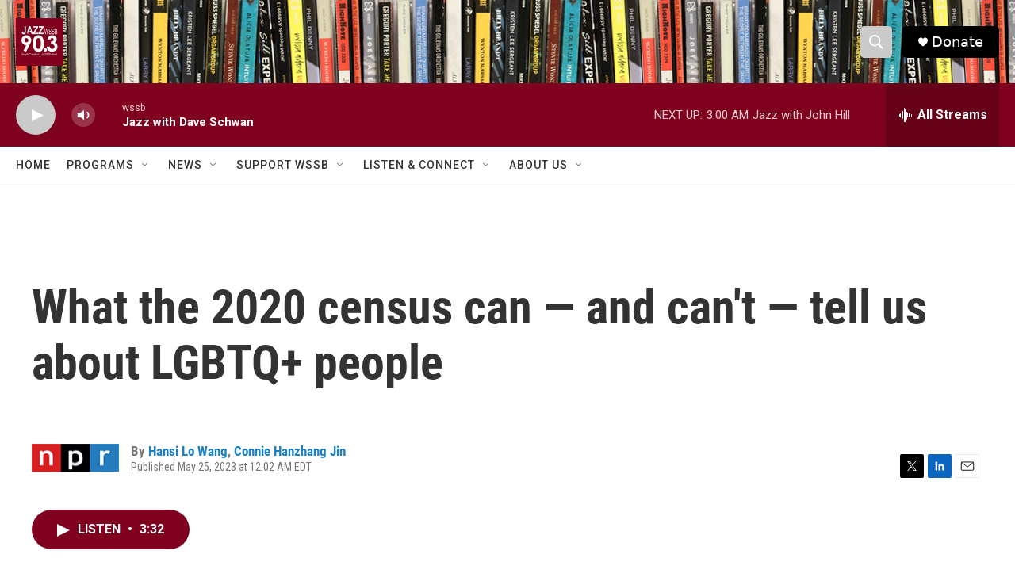

--- FILE ---
content_type: text/html
request_url: https://apps.npr.org/dailygraphics/graphics/same-sex-census-map-20230524/?initialWidth=700&childId=responsive-embed-same-sex-census-map-20230524&parentTitle=What%20the%202020%20census%20can%20%E2%80%94%20and%20can%27t%20%E2%80%94%20tell%20us%20about%20LGBTQ%2B%20people&parentUrl=https%3A%2F%2Fwww.wssbradio.org%2F2023-05-25%2Fwhat-the-2020-census-can-and-cant-tell-us-about-lgbtq-people
body_size: 4143
content:
<!doctype html>
<html lang="en">

<head>
    <meta charset="utf-8">
    <title>same-sex-census-map-20230524</title>
    <meta name="viewport" content="width=device-width">
    <meta name="robots" content="noindex" />
    <base target="_blank">
    <link rel="stylesheet" href="./graphic.css">
    <script>window.GOOGLE_ANALYTICS_ID = "UA-5828686-75";</script>
    <!-- GDPR compliance -->
    <script src="https://apps.npr.org/gdpr/gdprCompliance.js"></script>
</head>
<body>


<h1>Share of coupled households with same-sex couples in each state, D.C. and Puerto<span class="widont">&nbsp;</span>Rico</h1>



<h2>The percentage of coupled households that consist of same-sex couples, both married and unmarried, varies noticeably across the 50 states, Washington, D.C., and Puerto Rico, the 2020 census<span class="widont">&nbsp;</span>shows.</h2>


<div id="state-grid-map" class="graphic" role="img"
>
  <img src="fallback.png" alt="" class="fallback" />
</div>



<div class="footer">
  <p>Source: U.S. Census Bureau, 2020 Census Demographic and Housing Characteristics File</p>
  <p>Credit: Connie Hanzhang Jin/NPR</p>
</div>

<div id="map-template" style="display: none;">
  <div class="key-wrap">
    
    <h3>Same-sex coupled households as a share of all coupled households</h3>
    
    <div class="gradient-wrapper">
      <div class="gradient-labels">
        <span>0%</span>
        <span>8%</span>
      </div>
      <div class="key-gradient"></div>
      <hr width="1" size="20">
      <span class="avg-label"> National average:<br> 1.7%</span>
    </div>
    <ul class="key"></ul>
  </div>

  <?xml version="1.0" encoding="UTF-8" standalone="no"?>
  
    <!-- <svg viewBox="0 0 436 251" version="1.1" xmlns="http://www.w3.org/2000/svg" xmlns:xlink="http://www.w3.org/1999/xlink" xmlns:sketch="http://www.bohemiancoding.com/sketch/ns"> -->
     <svg class="map-svg" viewBox="0 0 436 312" version="1.1" xmlns="http://www.w3.org/2000/svg" xmlns:xlink="http://www.w3.org/1999/xlink" xmlns:sketch="http://www.bohemiancoding.com/sketch/ns">

  
    <title>map</title>
    <desc></desc>
    <defs></defs>
    <g stroke="none" stroke-width="1" fill="none" fill-rule="evenodd" sketch:type="MSPage">
      <g class="map" sketch:type="MSLayerGroup" transform="translate(1.000000, 2.000000)" stroke-width="2" stroke="#FFFFFF" fill="#DDDDDD">
        <g class="states" sketch:type="MSShapeGroup">
          <path d="M35.5255888,0 L52.8460969,10 L52.8460969,30 L35.5255888,40 L18.2050808,30 L18.2050808,10 L35.5255888,0 Z" class="state-alaska"></path>
          <path d="M416.576766,0 L433.897275,10 L433.897275,30 L416.576766,40 L399.256258,30 L399.256258,10 L416.576766,0 Z" class="state-maine"></path>
          <path d="M364.615242,30 L381.93575,40 L381.93575,60 L364.615242,70 L347.294734,60 L347.294734,40 L364.615242,30 Z" class="state-vermont"></path>
          <path d="M399.256258,30 L416.576766,40 L416.576766,60 L399.256258,70 L381.93575,60 L381.93575,40 L399.256258,30 Z" class="state-new-hampshire"></path>
          <path d="M70.166605,60 L87.4871131,70 L87.4871131,90 L70.166605,100 L52.8460969,90 L52.8460969,70 L70.166605,60 Z" class="state-washington"></path>
          <path d="M104.807621,60 L122.128129,70 L122.128129,90 L104.807621,100 L87.4871131,90 L87.4871131,70 L104.807621,60 Z" class="state-montana"></path>
          <path d="M139.448637,60 L156.769145,70 L156.769145,90 L139.448637,100 L122.128129,90 L122.128129,70 L139.448637,60 Z" class="state-north-dakota"></path>
          <path d="M174.089653,60 L191.410162,70 L191.410162,90 L174.089653,100 L156.769145,90 L156.769145,70 L174.089653,60 Z" class="state-minnesota"></path>
          <path d="M208.73067,60 L226.051178,70 L226.051178,90 L208.73067,100 L191.410162,90 L191.410162,70 L208.73067,60 Z" class="state-wisconsin"></path>
          <path d="M278.012702,60 L295.33321,70 L295.33321,90 L278.012702,100 L260.692194,90 L260.692194,70 L278.012702,60 Z" class="state-michigan"></path>
          <path d="M347.294734,60 L364.615242,70 L364.615242,90 L347.294734,100 L329.974226,90 L329.974226,70 L347.294734,60 Z" class="state-new-york"></path>
          <path d="M381.93575,60 L399.256258,70 L399.256258,90 L381.93575,100 L364.615242,90 L364.615242,70 L381.93575,60 Z" class="state-massachusetts"></path>
          <path d="M416.576766,60 L433.897275,70 L433.897275,90 L416.576766,100 L399.256258,90 L399.256258,70 L416.576766,60 Z" class="state-rhode-island"></path>
          <path d="M87.4871131,90 L104.807621,100 L104.807621,120 L87.4871131,130 L70.166605,120 L70.166605,100 L87.4871131,90 Z" class="state-idaho"></path>
          <path d="M122.128129,90 L139.448637,100 L139.448637,120 L122.128129,130 L104.807621,120 L104.807621,100 L122.128129,90 Z" class="state-wyoming"></path>
          <path d="M156.769145,90 L174.089653,100 L174.089653,120 L156.769145,130 L139.448637,120 L139.448637,100 L156.769145,90 Z" class="state-south-dakota"></path>
          <path d="M191.410162,90 L208.73067,100 L208.73067,120 L191.410162,130 L174.089653,120 L174.089653,100 L191.410162,90 Z" class="state-iowa"></path>
          <path d="M226.051178,90 L243.371686,100 L243.371686,120 L226.051178,130 L208.73067,120 L208.73067,100 L226.051178,90 Z" class="state-illinois"></path>
          <path d="M260.692194,90 L278.012702,100 L278.012702,120 L260.692194,130 L243.371686,120 L243.371686,100 L260.692194,90 Z" class="state-indiana"></path>
          <path d="M295.33321,90 L312.653718,100 L312.653718,120 L295.33321,130 L278.012702,120 L278.012702,100 L295.33321,90 Z" class="state-ohio"></path>
          <path d="M329.974226,90 L347.294734,100 L347.294734,120 L329.974226,130 L312.653718,120 L312.653718,100 L329.974226,90 Z" class="state-pennsylvania"></path>
          <path d="M364.615242,90 L381.93575,100 L381.93575,120 L364.615242,130 L347.294734,120 L347.294734,100 L364.615242,90 Z" class="state-new-jersey"></path>
          <path d="M399.256258,90 L416.576766,100 L416.576766,120 L399.256258,130 L381.93575,120 L381.93575,100 L399.256258,90 Z" class="state-connecticut"></path>
          <path d="M70.166605,120 L87.4871131,130 L87.4871131,150 L70.166605,160 L52.8460969,150 L52.8460969,130 L70.166605,120 Z" class="state-oregon"></path>
          <path d="M104.807621,120 L122.128129,130 L122.128129,150 L104.807621,160 L87.4871131,150 L87.4871131,130 L104.807621,120 Z" class="state-nevada"></path>
          <path d="M139.448637,120 L156.769145,130 L156.769145,150 L139.448637,160 L122.128129,150 L122.128129,130 L139.448637,120 Z" class="state-colorado"></path>
          <path d="M174.089653,120 L191.410162,130 L191.410162,150 L174.089653,160 L156.769145,150 L156.769145,130 L174.089653,120 Z" class="state-nebraska"></path>
          <path d="M208.73067,120 L226.051178,130 L226.051178,150 L208.73067,160 L191.410162,150 L191.410162,130 L208.73067,120 Z" class="state-missouri"></path>
          <path d="M243.371686,120 L260.692194,130 L260.692194,150 L243.371686,160 L226.051178,150 L226.051178,130 L243.371686,120 Z" class="state-kentucky"></path>
          <path d="M278.012702,120 L295.33321,130 L295.33321,150 L278.012702,160 L260.692194,150 L260.692194,130 L278.012702,120 Z" class="state-west-virginia"></path>
          <path d="M312.653718,120 L329.974226,130 L329.974226,150 L312.653718,160 L295.33321,150 L295.33321,130 L312.653718,120 Z" class="state-virginia"></path>
          <path d="M347.294734,120 L364.615242,130 L364.615242,150 L347.294734,160 L329.974226,150 L329.974226,130 L347.294734,120 Z" class="state-maryland"></path>
          <path d="M381.93575,120 L399.256258,130 L399.256258,150 L381.93575,160 L364.615242,150 L364.615242,130 L381.93575,120 Z" class="state-delaware"></path>
          <path d="M87.4871131,150 L104.807621,160 L104.807621,180 L87.4871131,190 L70.166605,180 L70.166605,160 L87.4871131,150 Z" class="state-california"></path>
          <path d="M122.128129,150 L139.448637,160 L139.448637,180 L122.128129,190 L104.807621,180 L104.807621,160 L122.128129,150 Z" class="state-utah"></path>
          <path d="M156.769145,150 L174.089653,160 L174.089653,180 L156.769145,190 L139.448637,180 L139.448637,160 L156.769145,150 Z" class="state-new-mexico"></path>
          <path d="M191.410162,150 L208.73067,160 L208.73067,180 L191.410162,190 L174.089653,180 L174.089653,160 L191.410162,150 Z" class="state-kansas"></path>
          <path d="M226.051178,150 L243.371686,160 L243.371686,180 L226.051178,190 L208.73067,180 L208.73067,160 L226.051178,150 Z" class="state-arkansas"></path>
          <path d="M260.692194,150 L278.012702,160 L278.012702,180 L260.692194,190 L243.371686,180 L243.371686,160 L260.692194,150 Z" class="state-tennessee"></path>
          <path d="M295.33321,150 L312.653718,160 L312.653718,180 L295.33321,190 L278.012702,180 L278.012702,160 L295.33321,150 Z" class="state-north-carolina"></path>
          <path d="M329.974226,150 L347.294734,160 L347.294734,180 L329.974226,190 L312.653718,180 L312.653718,160 L329.974226,150 Z" class="state-south-carolina"></path>
          <path d="M364.615242,150 L381.93575,160 L381.93575,180 L364.615242,190 L347.294734,180 L347.294734,160 L364.615242,150 Z" class="state-district-of-columbia"></path>
          <path d="M139.448637,180 L156.769145,190 L156.769145,210 L139.448637,220 L122.128129,210 L122.128129,190 L139.448637,180 Z" class="state-arizona"></path>
          <path d="M174.089653,180 L191.410162,190 L191.410162,210 L174.089653,220 L156.769145,210 L156.769145,190 L174.089653,180 Z" class="state-oklahoma"></path>
          <path d="M208.73067,180 L226.051178,190 L226.051178,210 L208.73067,220 L191.410162,210 L191.410162,190 L208.73067,180 Z" class="state-louisiana"></path>
          <path d="M243.371686,180 L260.692194,190 L260.692194,210 L243.371686,220 L226.051178,210 L226.051178,190 L243.371686,180 Z" class="state-mississippi"></path>
          <path d="M278.012702,180 L295.33321,190 L295.33321,210 L278.012702,220 L260.692194,210 L260.692194,190 L278.012702,180 Z" class="state-alabama"></path>
          <path d="M312.653718,180 L329.974226,190 L329.974226,210 L312.653718,220 L295.33321,210 L295.33321,190 L312.653718,180 Z" class="state-georgia"></path>
          
            <path d="M18.2050808,210 L35.5255888,220 L35.5255888,240 L18.2050808,250 L0.884572681,240 L0.884572681,220 L18.2050808,210 Z" class="state-hawaii"></path>
            <path d="M381.93575,240 L399.256258,250 L399.256258,270 L381.93575,280 L364.615242,270 L364.615242,250 L381.93575,240 Z" class="state-puerto-rico"></path>
          
          <path d="M191.410162,210 L208.73067,220 L208.73067,240 L191.410162,250 L174.089653,240 L174.089653,220 L191.410162,210 Z" class="state-texas"></path>
          <path d="M295.33321,210 L312.653718,220 L312.653718,240 L295.33321,250 L278.012702,240 L278.012702,220 L295.33321,210 Z" class="state-florida"></path>
          
        </g>
      </g>
    </g>
  </svg>
</div>

<script>
  window.LABELS = {"headline":"Share of coupled households with same-sex couples in each state, D.C. and Puerto Rico","subhed":"The percentage of coupled households that consist of same-sex couples, both married and unmarried, varies noticeably across the 50 states, Washington, D.C., and Puerto Rico, the 2020 census shows.","screenreader":"","source":"U.S. Census Bureau, 2020 Census Demographic and Housing Characteristics File","credit":"Connie Hanzhang Jin/NPR","show_territories":"","legend_head":"Same-sex coupled households as a share of all coupled households","legend_labels":"1.2|1.4|1.6|2","is_numeric":true,"max_label":"8%"};
  window.DATA = [{"state_name":"Alabama","category":1.17272898},{"state_name":"Alaska","category":1.361496031},{"state_name":"American Samoa"},{"state_name":"Arizona","category":1.957206822},{"state_name":"Arkansas","category":1.246126838},{"state_name":"California","category":2.193004124},{"state_name":"Colorado","category":1.969360339},{"state_name":"Connecticut","category":1.68904519},{"state_name":"Delaware","category":2.353151378},{"state_name":"District of Columbia","category":7.966992193},{"state_name":"Florida","category":2.140819301},{"state_name":"Georgia","category":1.816221125},{"state_name":"Guam"},{"state_name":"Hawaii","category":2.200325056},{"state_name":"Idaho","category":0.9211282421},{"state_name":"Illinois","category":1.567348121},{"state_name":"Indiana","category":1.395963222},{"state_name":"Iowa","category":1.063660566},{"state_name":"Kansas","category":1.164429293},{"state_name":"Kentucky","category":1.399662679},{"state_name":"Louisiana","category":1.619583578},{"state_name":"Maine","category":2.031864024},{"state_name":"Maryland","category":1.778028582},{"state_name":"Massachusetts","category":2.343592916},{"state_name":"Michigan","category":1.236838425},{"state_name":"Minnesota","category":1.403706534},{"state_name":"Mississippi","category":1.085251763},{"state_name":"Missouri","category":1.430578112},{"state_name":"Montana","category":0.9688417231},{"state_name":"Nebraska","category":1.048117818},{"state_name":"Nevada","category":2.37007793},{"state_name":"New Hampshire","category":1.689204767},{"state_name":"New Jersey","category":1.489319893},{"state_name":"New Mexico","category":2.296063615},{"state_name":"New York","category":2.248333765},{"state_name":"North Carolina","category":1.592763861},{"state_name":"North Dakota","category":0.8069587089},{"state_name":"Northern Mariana Islands"},{"state_name":"Ohio","category":1.435854876},{"state_name":"Oklahoma","category":1.418987892},{"state_name":"Oregon","category":2.268018307},{"state_name":"Pennsylvania","category":1.462146943},{"state_name":"Puerto Rico","category":1.464857594},{"state_name":"Rhode Island","category":2.266261874},{"state_name":"South Carolina","category":1.355283106},{"state_name":"South Dakota","category":0.7773604682},{"state_name":"Tennessee","category":1.43747738},{"state_name":"Texas","category":1.688608914},{"state_name":"U.S. Virgin Islands"},{"state_name":"Utah","category":1.291072649},{"state_name":"Vermont","category":2.24671951},{"state_name":"Virginia","category":1.497864311},{"state_name":"Washington","category":2.100746956},{"state_name":"West Virginia","category":1.230770007},{"state_name":"Wisconsin","category":1.21049274},{"state_name":"Wyoming","category":0.874050398}];
  window.STATES = [{"name":"Alabama","usps":"AL","ap":"Ala."},{"name":"Alaska","usps":"AK","ap":"Alaska"},{"name":"Arizona","usps":"AZ","ap":"Ariz."},{"name":"Arkansas","usps":"AR","ap":"Ark."},{"name":"California","usps":"CA","ap":"Calif."},{"name":"Colorado","usps":"CO","ap":"Colo."},{"name":"Connecticut","usps":"CT","ap":"Conn."},{"name":"Delaware","usps":"DE","ap":"Del."},{"name":"District of Columbia","usps":"DC","ap":"D.C."},{"name":"Florida","usps":"FL","ap":"Fla."},{"name":"Georgia","usps":"GA","ap":"Ga."},{"name":"Hawaii","usps":"HI","ap":"Hawaii"},{"name":"Idaho","usps":"ID","ap":"Idaho"},{"name":"Illinois","usps":"IL","ap":"Ill."},{"name":"Indiana","usps":"IN","ap":"Ind."},{"name":"Iowa","usps":"IA","ap":"Iowa"},{"name":"Kansas","usps":"KS","ap":"Kan."},{"name":"Kentucky","usps":"KY","ap":"Ky."},{"name":"Louisiana","usps":"LA","ap":"La."},{"name":"Maine","usps":"ME","ap":"Maine"},{"name":"Maryland","usps":"MD","ap":"Md."},{"name":"Massachusetts","usps":"MA","ap":"Mass."},{"name":"Michigan","usps":"MI","ap":"Mich."},{"name":"Minnesota","usps":"MN","ap":"Minn."},{"name":"Mississippi","usps":"MS","ap":"Miss."},{"name":"Missouri","usps":"MO","ap":"Mo."},{"name":"Montana","usps":"MT","ap":"Mont."},{"name":"Nebraska","usps":"NE","ap":"Neb."},{"name":"Nevada","usps":"NV","ap":"Nev."},{"name":"New Hampshire","usps":"NH","ap":"N.H."},{"name":"New Jersey","usps":"NJ","ap":"N.J."},{"name":"New Mexico","usps":"NM","ap":"N.M."},{"name":"New York","usps":"NY","ap":"N.Y."},{"name":"North Carolina","usps":"NC","ap":"N.C."},{"name":"North Dakota","usps":"ND","ap":"N.D."},{"name":"Ohio","usps":"OH","ap":"Ohio"},{"name":"Oklahoma","usps":"OK","ap":"Okla."},{"name":"Oregon","usps":"OR","ap":"Ore."},{"name":"Pennsylvania","usps":"PA","ap":"Pa."},{"name":"Rhode Island","usps":"RI","ap":"R.I."},{"name":"South Carolina","usps":"SC","ap":"S.C."},{"name":"South Dakota","usps":"SD","ap":"S.D."},{"name":"Tennessee","usps":"TN","ap":"Tenn."},{"name":"Texas","usps":"TX","ap":"Texas"},{"name":"Utah","usps":"UT","ap":"Utah"},{"name":"Vermont","usps":"VT","ap":"Vt."},{"name":"Virginia","usps":"VA","ap":"Va."},{"name":"Washington","usps":"WA","ap":"Wash."},{"name":"West Virginia","usps":"WV","ap":"W.Va."},{"name":"Wisconsin","usps":"WI","ap":"Wis."},{"name":"Wyoming","usps":"WY","ap":"Wyo."},{"name":"American Samoa","usps":"AS","ap":"A.S."},{"name":"Guam","usps":"GU","ap":"Guam"},{"name":"Northern Mariana Islands","usps":"MP","ap":"N.M.I."},{"name":"Puerto Rico","usps":"PR","ap":"P.R."},{"name":"U.S. Virgin Islands","usps":"VI","ap":"V.I."}];
</script>

<script src="./graphic.js"></script>

</body>
</html>

--- FILE ---
content_type: text/html
request_url: https://apps.npr.org/datawrapper/7gYsx/10/?initialWidth=700&childId=responsive-embed-7gYsx&parentTitle=What%20the%202020%20census%20can%20%E2%80%94%20and%20can%27t%20%E2%80%94%20tell%20us%20about%20LGBTQ%2B%20people&parentUrl=https%3A%2F%2Fwww.wssbradio.org%2F2023-05-25%2Fwhat-the-2020-census-can-and-cant-tell-us-about-lgbtq-people
body_size: 104
content:

<html><head>
    <script>window.location.href='https://apps.npr.org/datawrapper/7gYsx/12/'+window.location.search;</script>
    <meta http-equiv="REFRESH" content="0; url=https://apps.npr.org/datawrapper/7gYsx/12/">
</head></html>

--- FILE ---
content_type: text/html
request_url: https://apps.npr.org/datawrapper/7gYsx/12/?initialWidth=700&childId=responsive-embed-7gYsx&parentTitle=What%20the%202020%20census%20can%20%E2%80%94%20and%20can%27t%20%E2%80%94%20tell%20us%20about%20LGBTQ%2B%20people&parentUrl=https%3A%2F%2Fwww.wssbradio.org%2F2023-05-25%2Fwhat-the-2020-census-can-and-cant-tell-us-about-lgbtq-people
body_size: 104
content:

<html><head>
    <script>window.location.href='https://apps.npr.org/datawrapper/7gYsx/13/'+window.location.search;</script>
    <meta http-equiv="REFRESH" content="0; url=https://apps.npr.org/datawrapper/7gYsx/13/">
</head></html>

--- FILE ---
content_type: text/html
request_url: https://apps.npr.org/datawrapper/7gYsx/13/?initialWidth=700&childId=responsive-embed-7gYsx&parentTitle=What%20the%202020%20census%20can%20%E2%80%94%20and%20can%27t%20%E2%80%94%20tell%20us%20about%20LGBTQ%2B%20people&parentUrl=https%3A%2F%2Fwww.wssbradio.org%2F2023-05-25%2Fwhat-the-2020-census-can-and-cant-tell-us-about-lgbtq-people
body_size: 16945
content:
<!DOCTYPE html><html lang="en"><head><meta charset="UTF-8"><meta name="robots" content="noindex, indexifembedded, nofollow"><meta name="viewport" content="width=device-width, initial-scale=1.0"><meta name="color-scheme" content="light dark"><link rel="stylesheet" id="css-light" media="(prefers-color-scheme: light)" href="../../lib/vis/d3-bars-stacked.npr.0787b72a.css"><link rel="stylesheet" id="css-dark" media="(prefers-color-scheme: dark)" href="../../lib/vis/d3-bars-stacked.npr-dark.0787b72a.css">


<meta property="og:type" content="website">
<meta property="og:title" content="Share of coupled households in each state, D.C. and Puerto Rico">
<meta property="og:url" content="https://apps.npr.org/datawrapper/7gYsx/13/">
<meta property="og:description" content="">
<meta name="twitter:title" content="Share of coupled households in each state, D.C. and Puerto Rico">
<meta name="twitter:description" content="">
<link rel="alternate" type="application/json+oembed"
  href="https://api.datawrapper.de/v3/oembed?url=https://apps.npr.org/datawrapper/7gYsx/13/&format=json"
  title="oEmbed" />
<meta property="og:image" content="https://apps.npr.org/datawrapper/7gYsx/plain-s.png?v=13">
<meta name="twitter:card" content="summary_large_image">
<meta name="twitter:image" content="https://apps.npr.org/datawrapper/7gYsx/plain-s.png?v=13">
<script>var st = document.createElement('style');
st.innerHTML = '* { opacity: 0 }';
st.setAttribute('id', 'hide-all');
document.head.appendChild(st);
</script></head><body><div class="dw-chart chart vis-height-fixed theme-npr vis-d3-bars-stacked" id="__svelte-dw"><div class="outer-container dw-chart-styles datawrapper-1txw3lp svelte-crzbxb"><div id="header" class="dw-chart-header datawrapper-4p93vp"><h3 class="block headline-block datawrapper-klzp57" style="">
<span class="block-inner"><!-- HTML_TAG_START -->Share of coupled households in each state, D.C. and Puerto Rico<!-- HTML_TAG_END --></span>

            </h3></div>

        

        



    

    

    <div slot="visBody" id="chart" aria-hidden="false" class="dw-chart-body vis-height-fixed datawrapper-1mvw6vk svelte-so4qex" style="min-height: 1317px;"><div class="dw-chart-body-content svelte-so4qex"><noscript><img style="max-width: 100%" src="../plain.png" aria-hidden="true" alt="fallback image">
                <p style="opacity:0.6;padding:1ex; text-align:center">(Please use a modern browser to see the interactive version of this visualization)</p></noscript></div></div>

    
        <!-- HTML_TAG_START --><script src='https://apps.npr.org/datawrapper/integration/integration.js'></script><script type='text/javascript'>!function(){"use strict";window.datawrapperHeightCallback=function(a){var t="pymxPYMx"+(new URL(window.location).searchParams.get("childId")||"")+"xPYMxheightxPYMx"+a;window.parent.postMessage(t,"*")}}();</script><!-- HTML_TAG_END -->

    <div class="dw-above-footer datawrapper-jkvhuc"><div class="block notes-block datawrapper-1ryp0k2" style=""><span class="prepend"><!-- HTML_TAG_START -->Notes<!-- HTML_TAG_END --></span>
<span class="block-inner"><!-- HTML_TAG_START -->*“Opposite-sex” is a term the U.S. Census Bureau uses to describe a type of relationship between spouses or unmarried partners on the 2020 census, which provided only “male” and “female” response options to the form’s sex question.
<br>
†All other households include households without couples.
<br>
††As all of D.C. is an urban area, its demographics are sometimes better compared with cities than states.<!-- HTML_TAG_END --></span>

            </div></div>

        <div id="footer" class="dw-chart-footer datawrapper-112rnol svelte-crzbxb"><div class="footer-left layout-flex-column svelte-1mufarc">
        <span class="footer-block source-block  svelte-1mufarc">
<span class="block-inner"><span class="source-caption">Source:</span>
    <span class="source"><!-- HTML_TAG_START -->U.S. Census Bureau, 2020 Census Demographic and Housing Characteristics File
<!-- HTML_TAG_END --></span></span>

        </span>
        <span class="footer-block byline-block  svelte-1mufarc">
<span class="block-inner"><span class="byline-caption">Credit: </span>
<span class="byline-content">Connie Hanzhang Jin/NPR</span>
</span>

        </span></div><div class="footer-center layout-inline svelte-1mufarc"></div><div class="footer-right layout-inline svelte-1mufarc"></div></div>

        

    <div class="dw-after-body svelte-crzbxb"></div>

    <!-- HTML_TAG_START --><script type="text/javascript">
    setTimeout(function() {
        var img = document.createElement('img');
        img.setAttribute('width', 1);
        img.setAttribute('alt','');
        img.setAttribute('aria-hidden','true');
        img.setAttribute('height', 1);
        img.style.position = "absolute";
        img.style.top = "0px";
        img.setAttribute('src', '//pt.dwcdn.net/7gYsx/datawrapper.gif?r='+escape(document.referrer || ''));
        document.body.appendChild(img);
    },10);
</script>
<!-- HTML_TAG_END --></div></div><script>(function() {
  window.__DW_SVELTE_PROPS__ = JSON.parse("{\"chart\":{\"metadata\":{\"data\":{\"changes\":[{\"row\":0,\"time\":1684939043845,\"value\":\"Opposite-sex* married couple household pct\",\"column\":1,\"ignored\":false,\"previous\":\"Opposite-sex married couple household pct\"},{\"row\":0,\"time\":1684944085260,\"value\":\"Opposite-sex* married couple households\",\"column\":1,\"ignored\":false,\"previous\":\"Opposite-sex* married couple household pct\"},{\"row\":0,\"time\":1684944101600,\"value\":\"Opposite-sex* unmarried households\",\"column\":3,\"ignored\":false,\"previous\":\"opposite sex unmarried partner pct\"},{\"row\":0,\"time\":1684944107021,\"value\":\"Opposite-sex* married households\",\"column\":1,\"ignored\":false,\"previous\":\"Opposite-sex* married couple households\"},{\"row\":0,\"time\":1684944114959,\"value\":\"Same-sex married households\",\"column\":2,\"ignored\":false,\"previous\":\"Same-sex married couple household pct\"},{\"row\":0,\"time\":1684944126631,\"value\":\"Same-sex unmarried households\",\"column\":4,\"ignored\":false,\"previous\":\"same sex unmarried partner pct\"},{\"row\":0,\"time\":1684944132795,\"value\":\"All other households\",\"column\":5,\"ignored\":false,\"previous\":\"all other pct\"},{\"row\":9,\"time\":1684951362324,\"value\":\"District of Columbia\u2020\",\"column\":0,\"ignored\":false,\"previous\":\"District of Columbia\"},{\"row\":9,\"time\":1684951868316,\"value\":\"District of Columbia\u2020\u2020\",\"column\":0,\"ignored\":false,\"previous\":\"District of Columbia\u2020\"},{\"row\":0,\"time\":1684951876413,\"value\":\"All other households\u2020\",\"column\":5,\"ignored\":false,\"previous\":\"All other households\"},{\"row\":0,\"time\":1684955354573,\"value\":\"Same-sex married couple household\",\"column\":2,\"ignored\":false,\"previous\":\"Same-sex married households\"},{\"row\":0,\"time\":1684955361689,\"value\":\"Same-sex unmarried couple household\",\"column\":4,\"ignored\":false,\"previous\":\"Same-sex unmarried households\"},{\"row\":0,\"time\":1684955370835,\"value\":\"Opposite-sex* married couple household\",\"column\":1,\"ignored\":false,\"previous\":\"Opposite-sex* married households\"},{\"row\":0,\"time\":1684955382612,\"value\":\"Opposite-sex* unmarried couple household\",\"column\":3,\"ignored\":false,\"previous\":\"Opposite-sex* unmarried households\"},{\"row\":1,\"time\":1684973762158,\"value\":\"<em>National average</em>\",\"column\":0,\"ignored\":false,\"previous\":\"National average\"},{\"row\":1,\"time\":1684973802709,\"value\":\"<b>National average</b>\",\"column\":0,\"ignored\":false,\"previous\":\"<em>National average</em>\"},{\"row\":2,\"time\":1684973928066,\"value\":\"District of Columbia\u2020\u2020\",\"column\":0,\"ignored\":false,\"previous\":\"District of Columbia\"}],\"transpose\":false,\"vertical-header\":true,\"horizontal-header\":true,\"column-order\":[0,1,2,3,4,5],\"column-format\":{\"total same sex\":{\"type\":\"auto\",\"ignore\":true,\"number-append\":\"\",\"number-format\":\"auto\",\"number-divisor\":0,\"number-prepend\":\"\"}}},\"describe\":{\"source-name\":\"U.S. Census Bureau, 2020 Census Demographic and Housing Characteristics File\\n\",\"source-url\":\"\",\"intro\":\"\",\"byline\":\"Connie Hanzhang Jin/NPR\",\"aria-description\":\"\",\"number-format\":\"-\",\"number-divisor\":0,\"number-append\":\"\",\"number-prepend\":\"\",\"hide-title\":false,\"computed-columns\":[]},\"visualize\":{\"dark-mode-invert\":true,\"highlighted-series\":[],\"highlighted-values\":[],\"sharing\":{\"enabled\":false,\"url\":\"https://www.datawrapper.de/_/7gYsx\",\"auto\":false},\"rows\":{\"row--1\":{\"style\":{\"bold\":false,\"color\":false,\"italic\":false,\"fontSize\":1,\"underline\":false,\"background\":false},\"format\":\"0,0.[00]\",\"moveTo\":\"top\",\"sticky\":false,\"moveRow\":false,\"stickTo\":\"top\",\"borderTop\":\"none\",\"borderBottom\":\"none\",\"borderTopColor\":\"#333333\",\"overrideFormat\":false,\"borderBottomColor\":\"#333333\"}},\"rules\":false,\"thick\":false,\"header\":{\"style\":{\"bold\":false,\"color\":false,\"italic\":false,\"fontSize\":1,\"background\":false},\"borderTop\":\"none\",\"borderBottom\":\"2px\",\"borderTopColor\":\"#333333\",\"borderBottomColor\":\"#eeeeee\"},\"legend\":{\"size\":170,\"title\":\"\",\"labels\":\"ranges\",\"enabled\":false,\"reverse\":false,\"labelMax\":\"high\",\"labelMin\":\"low\",\"position\":\"above\",\"hideItems\":[],\"interactive\":false,\"labelCenter\":\"medium\",\"customLabels\":[]},\"sortBy\":\"Same-sex married couple household pct\",\"columns\":{\"all other pct\":{\"style\":{\"bold\":false,\"color\":false,\"italic\":false,\"fontSize\":1,\"underline\":false,\"background\":false},\"width\":0.2,\"append\":\"\",\"format\":\"0,0\",\"heatmap\":{\"enabled\":false},\"prepend\":\"\",\"barColor\":0,\"barStyle\":\"normal\",\"minWidth\":30,\"sortable\":true,\"alignment\":\"auto\",\"flagStyle\":\"1x1\",\"showAsBar\":false,\"sparkline\":{\"area\":false,\"type\":\"line\",\"color\":0,\"title\":\"\",\"format\":\"0.[0]a\",\"height\":20,\"stroke\":2,\"dotLast\":true,\"enabled\":false,\"colorNeg\":0,\"dotFirst\":true,\"rangeMax\":\"\",\"rangeMin\":\"\",\"labelDiff\":false},\"borderLeft\":\"none\",\"fixedWidth\":false,\"barRangeMax\":\"\",\"barRangeMin\":\"\",\"borderRight\":\"none\",\"compactMode\":false,\"customColor\":false,\"replaceFlags\":false,\"showOnMobile\":true,\"customColorBy\":0,\"showOnDesktop\":true,\"customBarColor\":false,\"barNoBackground\":false,\"borderLeftColor\":\"#333333\",\"customColorText\":{\"__object\":true},\"barColorNegative\":false,\"customBarColorBy\":0,\"alignmentVertical\":\"middle\",\"customColorBackground\":{\"__object\":true},\"customColorBarBackground\":{\"__object\":true}},\"same sex unmarried partner pct\":{\"style\":{\"bold\":false,\"color\":false,\"italic\":false,\"fontSize\":1,\"underline\":false,\"background\":false},\"width\":0.2,\"append\":\"\",\"format\":\"0.0%\",\"heatmap\":{\"enabled\":false},\"prepend\":\"\",\"barColor\":2,\"barStyle\":\"normal\",\"minWidth\":30,\"sortable\":true,\"alignment\":\"auto\",\"flagStyle\":\"1x1\",\"showAsBar\":true,\"sparkline\":{\"area\":false,\"type\":\"line\",\"color\":0,\"title\":\"\",\"format\":\"0.[0]a\",\"height\":20,\"stroke\":2,\"dotLast\":true,\"enabled\":false,\"colorNeg\":0,\"dotFirst\":true,\"rangeMax\":\"\",\"rangeMin\":\"\",\"labelDiff\":false},\"borderLeft\":\"none\",\"fixedWidth\":false,\"barRangeMax\":\"\",\"barRangeMin\":\"\",\"borderRight\":\"none\",\"compactMode\":false,\"customColor\":false,\"replaceFlags\":false,\"showOnMobile\":true,\"customColorBy\":0,\"showOnDesktop\":true,\"customBarColor\":false,\"barNoBackground\":false,\"borderLeftColor\":\"#333333\",\"customColorText\":{\"__object\":true},\"barColorNegative\":false,\"customBarColorBy\":0,\"alignmentVertical\":\"middle\",\"customColorBackground\":{\"__object\":true},\"customColorBarBackground\":{\"__object\":true}},\"opposite sex unmarried partner pct\":{\"style\":{\"bold\":false,\"color\":false,\"italic\":false,\"fontSize\":1,\"underline\":false,\"background\":false},\"width\":0.2,\"append\":\"\",\"format\":\"0.0%\",\"heatmap\":{\"enabled\":false},\"prepend\":\"\",\"barColor\":4,\"barStyle\":\"normal\",\"minWidth\":30,\"sortable\":true,\"alignment\":\"auto\",\"flagStyle\":\"1x1\",\"showAsBar\":true,\"sparkline\":{\"area\":false,\"type\":\"line\",\"color\":0,\"title\":\"\",\"format\":\"0.[0]a\",\"height\":20,\"stroke\":2,\"dotLast\":true,\"enabled\":false,\"colorNeg\":0,\"dotFirst\":true,\"rangeMax\":\"\",\"rangeMin\":\"\",\"labelDiff\":false},\"borderLeft\":\"none\",\"fixedWidth\":false,\"barRangeMax\":\"\",\"barRangeMin\":\"\",\"borderRight\":\"none\",\"compactMode\":false,\"customColor\":false,\"replaceFlags\":false,\"showOnMobile\":true,\"customColorBy\":0,\"showOnDesktop\":true,\"customBarColor\":false,\"barNoBackground\":false,\"borderLeftColor\":\"#333333\",\"customColorText\":{\"__object\":true},\"barColorNegative\":false,\"customBarColorBy\":0,\"alignmentVertical\":\"middle\",\"customColorBackground\":{\"__object\":true},\"customColorBarBackground\":{\"__object\":true}},\"Same-sex married couple household pct\":{\"style\":{\"bold\":false,\"color\":false,\"italic\":false,\"fontSize\":1,\"underline\":false,\"background\":false},\"width\":0.2,\"append\":\"\",\"format\":\"0.0%\",\"heatmap\":{\"enabled\":false},\"prepend\":\"\",\"barColor\":2,\"barStyle\":\"normal\",\"minWidth\":30,\"sortable\":true,\"alignment\":\"auto\",\"flagStyle\":\"1x1\",\"showAsBar\":true,\"sparkline\":{\"area\":false,\"type\":\"line\",\"color\":0,\"title\":\"\",\"format\":\"0.[0]a\",\"height\":20,\"stroke\":2,\"dotLast\":true,\"enabled\":false,\"colorNeg\":0,\"dotFirst\":true,\"rangeMax\":\"\",\"rangeMin\":\"\",\"labelDiff\":false},\"borderLeft\":\"none\",\"fixedWidth\":false,\"barRangeMax\":\"\",\"barRangeMin\":\"\",\"borderRight\":\"none\",\"compactMode\":false,\"customColor\":false,\"replaceFlags\":false,\"showOnMobile\":true,\"customColorBy\":0,\"showOnDesktop\":true,\"customBarColor\":false,\"barNoBackground\":false,\"borderLeftColor\":\"#333333\",\"customColorText\":{\"__object\":true},\"barColorNegative\":false,\"customBarColorBy\":0,\"alignmentVertical\":\"middle\",\"customColorBackground\":{\"__object\":true},\"customColorBarBackground\":{\"__object\":true}},\"Opposite-sex married couple household pct\":{\"style\":{\"bold\":false,\"color\":false,\"italic\":false,\"fontSize\":1,\"underline\":false,\"background\":false},\"width\":0.2,\"append\":\"\",\"format\":\"0.0%\",\"heatmap\":{\"enabled\":false},\"prepend\":\"\",\"barColor\":4,\"barStyle\":\"normal\",\"minWidth\":30,\"sortable\":true,\"alignment\":\"auto\",\"flagStyle\":\"1x1\",\"showAsBar\":true,\"sparkline\":{\"area\":false,\"type\":\"line\",\"color\":0,\"title\":\"\",\"format\":\"0.[0]a\",\"height\":20,\"stroke\":2,\"dotLast\":true,\"enabled\":false,\"colorNeg\":0,\"dotFirst\":true,\"rangeMax\":\"\",\"rangeMin\":\"\",\"labelDiff\":false},\"borderLeft\":\"none\",\"fixedWidth\":false,\"barRangeMax\":\"\",\"barRangeMin\":\"\",\"borderRight\":\"none\",\"compactMode\":false,\"customColor\":false,\"replaceFlags\":false,\"showOnMobile\":true,\"customColorBy\":0,\"showOnDesktop\":true,\"customBarColor\":false,\"barNoBackground\":false,\"borderLeftColor\":\"#333333\",\"customColorText\":{\"__object\":true},\"barColorNegative\":false,\"customBarColorBy\":0,\"alignmentVertical\":\"middle\",\"customColorBackground\":{\"__object\":true},\"customColorBarBackground\":{\"__object\":true}}},\"heatmap\":{\"map\":{},\"mode\":\"continuous\",\"stops\":\"equidistant\",\"colors\":[{\"color\":\"#F5D1CA\",\"position\":0},{\"color\":\"#ECA395\",\"position\":0.2},{\"color\":\"#E27560\",\"position\":0.4},{\"color\":\"#D8472B\",\"position\":0.6},{\"color\":\"#A23520\",\"position\":0.8},{\"color\":\"#6C2315\",\"position\":1}],\"palette\":0,\"rangeMax\":\"\",\"rangeMin\":\"\",\"stopCount\":5,\"hideValues\":false,\"customStops\":[],\"rangeCenter\":\"\",\"categoryOrder\":[],\"interpolation\":\"equidistant\",\"categoryLabels\":{}},\"perPage\":20,\"sort-by\":\"Same-sex married couple household\",\"striped\":true,\"markdown\":false,\"overlays\":[],\"showRank\":false,\"sort-bars\":false,\"sortTable\":true,\"background\":false,\"base-color\":0,\"force-grid\":false,\"pagination\":{\"enabled\":true,\"position\":\"top\"},\"searchable\":true,\"showHeader\":true,\"base-color2\":1,\"compactMode\":true,\"mirror-bars\":false,\"swap-labels\":false,\"block-labels\":false,\"custom-range\":[\"\",\"\"],\"range-extent\":\"nice\",\"thick-arrows\":false,\"reverse-order\":false,\"sortDirection\":\"desc\",\"tick-position\":\"top\",\"totals-labels\":false,\"chart-type-set\":true,\"color-category\":{\"map\":{\"all other pct\":\"#cecece\",\"All other households\u2020\":\"#cecece\",\"same sex unmarried partner pct\":\"#ffc1c6\",\"Same-sex married couple household\":\"#bc356b\",\"opposite sex unmarried partner pct\":\"#8bc0bf\",\"Same-sex unmarried couple household\":\"#fdc1c6\",\"Same-sex married couple household pct\":\"#d84b88\",\"Opposite-sex* married couple household\":\"#51a09e\",\"Opposite-sex* unmarried couple household\":\"#8bc0bf\",\"Opposite-sex married couple household pct\":\"#51a09e\"},\"palette\":[],\"categoryOrder\":[\"Same-sex married couple household\",\"Same-sex unmarried couple household\",\"Opposite-sex* married couple household\",\"Opposite-sex* unmarried couple household\",\"All other households\u2020\"],\"categoryLabels\":{},\"excludeFromKey\":[]},\"mobileFallback\":false,\"show-color-key\":true,\"color-by-column\":true,\"group-by-column\":false,\"label-alignment\":\"left\",\"mergeEmptyCells\":false,\"firstRowIsHeader\":false,\"value-label-mode\":\"diverging\",\"axis-label-format\":\"\",\"custom-grid-lines\":\"\",\"date-label-format\":\"YYYY\",\"show-group-labels\":true,\"show-value-labels\":true,\"stack-percentages\":false,\"independent-scales\":false,\"space-between-cols\":10,\"value-label-format\":\"0.0%\",\"firstColumnIsSticky\":false,\"compact-group-labels\":false,\"show-category-labels\":true,\"value-label-alignment\":\"left\",\"totals-labels-position\":\"before\",\"value-label-visibility\":\"always\"},\"axes\":{\"groups\":\"Label (Grouping)\",\"labels\":\"Same-sex married couple household\"},\"publish\":{\"embed-width\":730,\"embed-height\":1536,\"blocks\":{\"logo\":{\"id\":\"main\",\"enabled\":false},\"embed\":false,\"download-pdf\":false,\"download-svg\":false,\"get-the-data\":false,\"download-image\":false},\"export-pdf\":{},\"embed-codes\":{\"embed-method-responsive\":\"<iframe title=\\\"Share of coupled households in each state, D.C. and Puerto Rico\\\" aria-label=\\\"Stacked Bars\\\" id=\\\"datawrapper-chart-7gYsx\\\" src=\\\"https://apps.npr.org/datawrapper/7gYsx/13/\\\" scrolling=\\\"no\\\" frameborder=\\\"0\\\" style=\\\"width: 0; min-width: 100% !important; border: none;\\\" height=\\\"1536\\\" data-external=\\\"1\\\"></iframe><script type=\\\"text/javascript\\\">!function(){\\\"use strict\\\";window.addEventListener(\\\"message\\\",(function(a){if(void 0!==a.data[\\\"datawrapper-height\\\"]){var e=document.querySelectorAll(\\\"iframe\\\");for(var t in a.data[\\\"datawrapper-height\\\"])for(var r=0;r<e.length;r++)if(e[r].contentWindow===a.source){var i=a.data[\\\"datawrapper-height\\\"][t]+\\\"px\\\";e[r].style.height=i}}}))}();\\n<\/script>\",\"embed-method-iframe\":\"<iframe title=\\\"Share of coupled households in each state, D.C. and Puerto Rico\\\" aria-label=\\\"Stacked Bars\\\" id=\\\"datawrapper-chart-7gYsx\\\" src=\\\"https://apps.npr.org/datawrapper/7gYsx/13/\\\" scrolling=\\\"no\\\" frameborder=\\\"0\\\" style=\\\"border: none;\\\" width=\\\"730\\\" height=\\\"1536\\\" data-external=\\\"1\\\"></iframe>\",\"embed-method-web-component\":\"<div><script type=\\\"text/javascript\\\" defer src=\\\"https://apps.npr.org/datawrapper/7gYsx/embed.js?v=13\\\" charset=\\\"utf-8\\\"><\/script><noscript><img src=\\\"https://apps.npr.org/datawrapper/7gYsx/full.png\\\" alt=\\\"\\\" /></noscript></div>\",\"embed-method-custom\":\"<p data-pym-loader data-child-src=\\\"https://apps.npr.org/datawrapper/7gYsx/13/\\\" id=\\\"responsive-embed-7gYsx\\\">Loading...</p>\\n<script src=\\\"https://pym.nprapps.org/npr-pym-loader.v2.min.js\\\"><\/script>\\n\"},\"autoDarkMode\":false,\"chart-height\":1317},\"annotate\":{\"notes\":\"*\u201COpposite-sex\u201D is a term the U.S. Census Bureau uses to describe a type of relationship between spouses or unmarried partners on the 2020 census, which provided only \u201Cmale\u201D and \u201Cfemale\u201D response options to the form\u2019s sex question.\\n<br>\\n\u2020All other households include households without couples.\\n<br>\\n\u2020\u2020As all of D.C. is an urban area, its demographics are sometimes better compared with cities than states.\"},\"custom\":{\"about\":\"\",\"author\":\"Hansi Lo Wang\",\"rundate\":\"tomorrow AM\",\"seamusid\":\"1174739030\",\"edcontact\":\"Ben Swasey\"}},\"title\":\"Share of coupled households in each state, D.C. and Puerto Rico\",\"readonlyKeys\":[],\"publicId\":\"7gYsx\",\"language\":\"en-AP\",\"theme\":\"npr\",\"id\":\"7gYsx\",\"type\":\"d3-bars-stacked\",\"lastEditStep\":5,\"publishedAt\":\"2023-05-25T03:36:55.000Z\",\"publicUrl\":\"https://apps.npr.org/datawrapper/7gYsx/13/\",\"publicVersion\":13,\"forkable\":false,\"isFork\":false,\"externalData\":null,\"createdAt\":\"2023-05-23T21:35:58.000Z\",\"lastModifiedAt\":\"2023-05-25T16:00:20.000Z\",\"forkedFrom\":\"z52yv\",\"organizationId\":\"PXsxCAHb\",\"authorId\":316537,\"folderId\":164713},\"visualization\":{\"id\":\"d3-bars-stacked\",\"script\":\"/home/ubuntu/code/plugins/vis-d3-bars/static/d3-bars-stacked.js\",\"axes\":{\"labels\":{\"accepts\":[\"text\",\"date\"]},\"groups\":{\"accepts\":[\"text\"],\"optional\":true,\"overrideOptionalKey\":\"visualize.group-by-column\"},\"bars-multiple\":{\"accepts\":[\"number\"],\"multiple\":true}},\"dependencies\":{\"jquery\":false,\"globalize\":false,\"numeral\":true,\"dayjs\":true},\"height\":\"fixed\",\"libraries\":[],\"namespace\":\"chart\",\"title\":\"stacked bars\",\"__plugin\":\"vis-d3-bars\"},\"theme\":{\"id\":\"npr\",\"title\":\"NPR\",\"data\":{\"vis\":{\"base\":{\"grid\":{\"general\":{\"baseLine\":{\"aboveChart\":true,\"color\":\"#666666\"},\"tickLines\":{\"aboveChart\":true,\"color\":\"#cccccc\"},\"tickLabels\":{\"units\":\"first\",\"aboveChart\":true,\"color\":\"#555555\",\"fontSize\":11},\"gridLines\":{\"major\":{\"color\":\"#eeeeee\"}}},\"horizontal\":{\"tickLines\":{\"forceOn\":true},\"tickLabels\":{\"extraSpace\":4}}},\"annotations\":{\"line\":{\"color\":\"#888\",\"opacity\":0.1},\"range\":{\"color\":\"#888\",\"opacity\":0.1}},\"labels\":{\"axes\":{\"color\":\"#555555\"},\"series\":{\"color\":\"#555555\",\"fontSize\":11},\"values\":{\"color\":\"#555555\"}},\"legend\":{\"swatch\":{\"width\":15,\"height\":15,\"marginRight\":6}}},\"d3-maps-core\":{\"places\":{\"capital\":{\"label\":{\"fontStyle\":\"normal\",\"fontWeight\":{\"normal\":700}}},\"general\":{\"label\":{\"color\":{\"normal\":\"#ffffff\",\"inverted\":\"#525252\"},\"buffer\":{\"color\":{\"normal\":\"#323232\",\"inverted\":\"#ffffff\"}},\"fontStyle\":\"normal\",\"fontWeight\":{\"normal\":400}},\"symbol\":{\"fill\":{\"normal\":\"#ffffff\",\"inverted\":\"#525252\"},\"stroke\":{\"normal\":\"#323232\",\"inverted\":\"#ffffff\"}}}}},\"tables\":{\"grid\":{\"horizontal\":\"1px solid #eeeeee\"},\"cells\":{\"padding\":{\"horizontal\":\"10px\"}},\"border\":{\"bottom\":\"2px solid #cccccc\"},\"header\":{\"font\":\"12px 'Knockout 31 4r', 'Helvetica Neue', 'Helvetica', 'Arial', sans-serif \",\"textTransform\":\"uppercase\"},\"fontSize\":\"12px\"},\"d3-bars\":{\"labels\":{\"barLabels\":{\"fontSize\":10},\"groupTitles\":{\"color\":\"#333333\",\"fontSize\":12,\"typeface\":\"'Knockout 31 4r'\",\"fontWeight\":400,\"textTransform\":\"uppercase\"}}},\"d3-pies\":{\"labels\":{\"group\":{\"name\":{\"color\":\"#333333\"},\"header\":{\"fontWeight\":400},\"typeface\":\"'Knockout 31 4r','Helvetica Neue', 'Helvetica', 'Arial', sans-serif\",\"fontWeight\":400,\"textTransform\":\"uppercase\"}}},\"column-chart\":{\"labels\":{\"values\":{\"fontSize\":11}}},\"locator-maps\":{\"mapStyles\":[{\"id\":\"dw-light\",\"font\":\"Gotham-SSm-Regular\",\"label\":\"Light\",\"colors\":{\"water\":\"#dcebf4\",\"miniMap\":{\"region\":{\"label\":\"#333333\"}},\"boundary\":\"#999999\"}}],\"defaultMarker\":{\"icon\":7,\"text\":{\"fontSize\":14},\"anchor\":\"bottom-center\"},\"markerPresets\":{\"3-water\":{\"icon\":0,\"text\":{\"color\":\"#60ADBF\",\"italic\":true,\"fontSize\":12},\"label\":\"<span style='font-style:italic;color:#60ADBF'>Water</span>\",\"anchor\":\"middle-center\"},\"1-circle\":{\"icon\":7,\"text\":{\"fontSize\":14},\"label\":\"<div style='display:inline-block;margin:2px 0 3px'><span style='display:inline-block;margin-bottom: 5px;width:8px;height:8px;margin-right:2px;background:black;border-radius:50%;color:white;vertical-align:bottom;font-weight:bold;line-height:18px;text-align:center'></span> Circle\",\"anchor\":\"bottom-center\"},\"2-square\":{\"icon\":8,\"label\":\"<span style='display:inline-block;width:10px;height:10px;margin-right:2px;background:black'></span> Square\",\"anchor\":\"middle-right\"},\"6-textbox\":{\"icon\":0,\"label\":\"<span style='background:white;border:2px solid #ccc;padding:2px 15px;font-size:12px;display:inline-block;color:rgb(51, 51, 51)!important'>Textbox</span>\",\"anchor\":\"middle-center\",\"labelStyle\":\"box\"},\"4-location\":{\"icon\":0,\"text\":{\"color\":\"#898989\",\"space\":true,\"fontSize\":15},\"label\":\"<span style='letter-spacing:2px;font-size:15px;text-transform:uppercase;color:#898989'>place name</span>\",\"anchor\":\"middle-center\"},\"5-describe\":{\"icon\":1,\"label\":\"<div style='display:inline-block;margin:2px 0 3px'><span style='display:inline-block;width:18px;height:18px;margin-right:2px;background:black;border-radius:50%;color:white;vertical-align:bottom;font-weight:bold;line-height:18px;text-align:center'>1</span> Numbered</div>\",\"markerSymbol\":\"1\"}}},\"d3-bars-stacked\":{}},\"style\":{\"body\":{\"padding\":\"0px\",\"background\":\"transparent\"},\"chart\":{},\"filter\":{\"tabs\":{\"color\":\"#666\",\"hover\":{\"color\":\"#222\"},\"active\":{\"color\":\"#000000\",\"border\":{\"bottom\":\"2px solid #555555\"}},\"border\":{\"bottom\":\"1px solid #cccccc\"}},\"point\":{\"line\":{\"color\":\"#ccc\"},\"buttons\":{\"hover\":{\"background\":\"#ebebeb\"},\"active\":{\"border\":\"1px solid #888\",\"background\":\"#ccc\"},\"border\":\"1px solid #ccc\"}},\"select\":{\"border\":\"1px solid #cccccc\",\"textColor\":\"#000\"}},\"header\":{\"title\":{\"margin\":\"0px\"},\"margin\":\"0px\",\"description\":{\"margin\":\"8px 0px 20px 0px\"}},\"aboveFooter\":{\"margin\":\"0px 0px 20px 0px\"}},\"colors\":{\"picker\":{\"controls\":{\"hue\":true,\"lightness\":true,\"saturation\":true,\"hexEditable\":true},\"rowCount\":5,\"showDuplicates\":false},\"neutral\":\"#CCCCCC\",\"palette\":[\"#d8472b\",\"#e38d2c\",\"#efc637\",\"#17807e\",\"#51aade\",\"#6c2315\",\"#714616\",\"#77631b\",\"#0b403f\",\"#28556f\",\"#a23520\",\"#aa6a21\",\"#b39429\",\"#11605e\",\"#3d7fa6\",\"#d8472b\",\"#e38d2c\",\"#efc637\",\"#17807e\",\"#51aade\",\"#e27560\",\"#eaaa61\",\"#f3d469\",\"#51a09e\",\"#7dbfe6\",\"#eca395\",\"#f1c696\",\"#f7e39b\",\"#8bc0bf\",\"#a8d5ef\",\"#f5d1ca\",\"#f8e2ca\",\"#fbf1cd\",\"#c5dfdf\",\"#d3eaf7\"],\"negative\":\"#E31A1C\",\"positive\":\"#85B4D4\",\"gradients\":[[\"#F5D1CA\",\"#ECA395\",\"#E27560\",\"#D8472B\",\"#A23520\",\"#6C2315\"],[\"#F8E2CA\",\"#F1C696\",\"#EAAA61\",\"#E38D2C\",\"#AA6A21\",\"#714616\"],[\"#FBF1CD\",\"#F7E39B\",\"#F3D469\",\"#EFC637\",\"#B39429\",\"#77631B\"],[\"#C5DFDF\",\"#8BC0BF\",\"#51A09E\",\"#17807E\",\"#11605E\",\"#0B403F\"],[\"#D3EAF7\",\"#A8D5EF\",\"#7DBFE6\",\"#51AADE\",\"#3D7FA6\",\"#28556F\"],[\"#6C2315\",\"#A23520\",\"#D8472B\",\"#E27560\",\"#ECA395\",\"#FBF1CD\",\"#A8D5EF\",\"#7DBFE6\",\"#51AADE\",\"#3D7FA6\",\"#28556F\"]],\"background\":\"#ffffff\",\"categories\":[[\"#F6D500\",\"#0B91A7\",\"#00CABD\",\"#C2C100\",\"#BA403E\",\"#EF7F36\",\"#2D4F84\",\"#85BDF4\",\"#9EF1BF\",\"#D3F3FD\"],[\"#7fc97f\",\"#beaed4\",\"#fdc086\",\"#ffff99\",\"#386cb0\",\"#f0027f\",\"#bf5b17\",\"#666666\"],[\"#fbb4ae\",\"#b3cde3\",\"#ccebc5\",\"#decbe4\",\"#fed9a6\",\"#ffffcc\",\"#e5d8bd\",\"#fddaec\",\"#f2f2f2\"],[\"#a6cee3\",\"#1f78b4\",\"#b2df8a\",\"#33a02c\",\"#fb9a99\",\"#e31a1c\",\"#fdbf6f\",\"#ff7f00\",\"#cab2d6\",\"#6a3d9a\",\"#ffff99\",\"#b15928\"]],\"groups\":[{\"colors\":[[\"#d8472b\",\"#e38d2c\",\"#efc637\",\"#17807e\",\"#51aade\"]]},{\"colors\":[[\"#6c2315\",\"#714616\",\"#77631b\",\"#0b403f\",\"#28556f\"],[\"#a23520\",\"#aa6a21\",\"#b39429\",\"#11605e\",\"#3d7fa6\"],[\"#d8472b\",\"#e38d2c\",\"#efc637\",\"#17807e\",\"#51aade\"],[\"#e27560\",\"#eaaa61\",\"#f3d469\",\"#51a09e\",\"#7dbfe6\"],[\"#eca395\",\"#f1c696\",\"#f7e39b\",\"#8bc0bf\",\"#a8d5ef\"],[\"#f5d1ca\",\"#f8e2ca\",\"#fbf1cd\",\"#c5dfdf\",\"#d3eaf7\"]]}]},\"metadata\":{\"publish\":{\"blocks\":{\"logo\":{\"enabled\":false},\"embed\":false,\"download-pdf\":false,\"download-svg\":false,\"get-the-data\":false,\"download-image\":false}},\"visualize\":{\"header\":{\"style\":{\"bold\":false,\"color\":false,\"italic\":false,\"fontSize\":1,\"background\":false},\"borderTop\":\"none\",\"borderBottom\":\"2px\",\"borderTopColor\":\"#333333\",\"borderBottomColor\":\"#eeeeee\"}}},\"overrides\":[{\"type\":\"darkMode\",\"settings\":{\"colors.gradients\":[[\"#254b8c\",\"#0a6aad\",\"#2989bd\",\"#4ba8c9\",\"#75c8c5\",\"#b6e3bb\",\"#f0f9e8\"],[\"#2c1160\",\"#6b1f7b\",\"#ac337b\",\"#e45563\",\"#fb8d67\",\"#fcfcbe\",\"#fdc78d\"],[\"#0d0787\",\"#6703a5\",\"#ac2790\",\"#d8586a\",\"#f38a47\",\"#fbbf2b\",\"#f0f723\"],[\"#007001\",\"#f6f4a6\"],[\"#42342d\",\"#683c39\",\"#8f3e55\",\"#c73a78\",\"#ff6bca\",\"#ffcbff\"],[\"#253494\",\"#2c7fb8\",\"#41b6c4\",\"#7fcdbb\",\"#c7e9b4\",\"#ffffcc\"]],\"colors.background\":\"#252525\",\"vis.d3-maps-core.places.general.label.color.normal\":\"#000000\",\"vis.d3-maps-core.places.general.symbol.fill.normal\":\"#000000\",\"vis.d3-maps-core.places.general.label.color.inverted\":\"#e5e5e5\",\"vis.d3-maps-core.places.general.symbol.fill.inverted\":\"#e5e5e5\",\"vis.d3-maps-core.places.general.symbol.stroke.normal\":\"#bfbfbf\",\"vis.d3-maps-core.places.general.label.buffer.color.normal\":\"#bfbfbf\"}},{\"settings\":{\"vis.base.grid.vertical.tickLabels.hideZero\":true},\"condition\":[\"in\",[\"get\",\"type\"],[\"column-chart\",\"grouped-column-chart\",\"stacked-column-chart\"]]},{\"settings\":{\"vis.base.grid.horizontal.tickLabels.units\":\"last\"},\"condition\":[\"==\",[\"get\",\"type\"],\"d3-scatter-plot\"]},{\"settings\":{\"vis.base.grid.horizontal.tickLabels.units\":\"all\"},\"condition\":[\"in\",[\"get\",\"type\"],[\"d3-bars\",\"d3-arrow-plot\",\"d3-bars-bullet\",\"d3-bars-grouped\",\"d3-bars-stacked \",\"d3-dot-plot\",\"d3-range-plot\"]]},{\"settings\":{\"vis.base.grid.horizontal.gridLines.aboveChart\":true},\"condition\":[\"==\",[\"get\",\"type\"],\"d3-bars-stacked\"]},{\"settings\":{\"vis.base.grid.horizontal.baseLine.aboveChart\":false,\"vis.base.grid.horizontal.baseLine.blendBaseColorWithBg\":0.6},\"condition\":[\"in\",[\"get\",\"type\"],[\"d3-dot-plot\",\"d3-range-plot\",\"d3-arrow-plot\"]]},{\"type\":\"darkMode\",\"settings\":{\"vis.base.grid.horizontal.baseLine.blendBaseColorWithBg\":0.85},\"condition\":[\"in\",[\"get\",\"type\"],[\"d3-dot-plot\",\"d3-range-plot\",\"d3-arrow-plot\"]]},{\"settings\":{\"vis.base.grid.vertical.gridLines.major.strokeDasharray\":\"dotted\"},\"condition\":[\"in\",[\"get\",\"type\"],[\"d3-range-plot\",\"d3-arrow-plot\"]]},{\"settings\":{\"vis.base.grid.horizontal.gridLines.aboveChart\":false},\"condition\":[\"==\",[\"get\",\"type\"],\"d3-bars-stacked\"]},{\"settings\":{\"vis.base.grid.general.baseLine.color\":\"#adadad\",\"vis.base.grid.horizontal.tickLines.forceOn\":false},\"condition\":[\"in\",[\"get\",\"type\"],[\"d3-dot-plot\",\"d3-range-plot\",\"d3-arrow-plot\"]]}],\"typography\":{\"chart\":{\"color\":\"#666666\",\"fontSize\":12,\"typeface\":\"Helvetica, Arial, sans-serif\",\"minusCharacter\":\"\u2212\",\"plusMinusCharacter\":\"\u00B1\"},\"links\":{\"color\":\"#4774CC\",\"cursive\":false,\"fontWeight\":\"normal\",\"underlined\":false,\"hoverColor\":\"#bccae5\"},\"notes\":{\"cursive\":false,\"fontSize\":11,\"fontWeight\":\"normal\",\"underlined\":false,\"color\":\"#999999\",\"lineHeight\":18.7},\"footer\":{\"color\":\"#999999\",\"cursive\":true,\"fontSize\":11,\"fontWeight\":\"normal\",\"underlined\":false,\"lineHeight\":18.7},\"headline\":{\"cursive\":false,\"fontSize\":20,\"fontWeight\":\"lighter\",\"underlined\":false,\"color\":\"#666666\",\"typeface\":\"'Gotham SSm', Helvetica, Arial, sans-serif\",\"lineHeight\":26},\"description\":{\"cursive\":false,\"fontSize\":12,\"fontWeight\":\"normal\",\"lineHeight\":19.2,\"underlined\":false,\"color\":\"#777777\"},\"fontFamilies\":{\"Georgia\":[{\"name\":\"Georgia-Regular\",\"style\":\"normal\",\"weight\":400},{\"name\":\"Georgia-RegularItalic\",\"style\":\"italic\",\"weight\":400}],\"Helvetica\":[{\"name\":\"Helvetica-Bold\",\"style\":\"normal\",\"weight\":700},{\"name\":\"Helvetica-Regular\",\"style\":\"normal\",\"weight\":400},{\"name\":\"Helvetica-BoldItalic\",\"style\":\"italic\",\"weight\":700},{\"name\":\"Helvetica-RegularItalic\",\"style\":\"italic\",\"weight\":400}]}},\"options\":{\"blocks\":{\"logo\":{\"data\":{\"options\":[{\"id\":\"main\",\"title\":\"Npr-outline\",\"height\":20,\"imgSrc\":\"https://static.dwcdn.net/custom/themes/npr/npr-outline.svg\"}]},\"region\":\"footerCenter\"},\"embed\":{\"region\":\"footerRight\"},\"notes\":{\"prepend\":\"Notes\"},\"byline\":{\"data\":{\"mapCaption\":\"Credit: \",\"chartCaption\":\"Credit: \",\"tableCaption\":\"Credit: \"}},\"source\":{\"priority\":-1},\"subhed\":{\"data\":{\"custom-field\":\"subhed\"}},\"download-pdf\":{\"region\":\"footerRight\"},\"download-svg\":{\"region\":\"footerRight\"},\"get-the-data\":{\"region\":\"footerRight\"},\"download-image\":{\"region\":\"footerRight\"}},\"footer\":{\"left\":{\"gap\":0,\"layout\":\"flex-column\"}}},\"template\":{\"afterChart\":\"<script src='https://apps.npr.org/datawrapper/integration/integration.js'><\/script><script type='text/javascript'>!function(){\\\"use strict\\\";window.datawrapperHeightCallback=function(a){var t=\\\"pymxPYMx\\\"+(new URL(window.location).searchParams.get(\\\"childId\\\")||\\\"\\\")+\\\"xPYMxheightxPYMx\\\"+a;window.parent.postMessage(t,\\\"*\\\")}}();<\/script>\"}},\"less\":\"\\n.knockout() {\\n    font-family: 'Knockout 31 4r','Helvetica Neue', 'Helvetica', 'Arial', sans-serif;\\n    font-size: 11px;\\n    text-transform: uppercase;\\n    color: #333;\\n}\\n\\n// linear: SUP-619\\n.dw-chart-header > :last-child:not(.subhed-block) {\\n    margin-bottom: 20px;\\n}\\n\\n\\n// linear: SUP-616\\n.dw-chart-footer {\\n    flex-wrap: wrap;\\n    align-items: flex-end;\\n    .footer-right {\\n        width:100%;\\n        text-align:left!important;\\n    }\\n}\\n// linear: SUP-386\\n.subhed-block {\\n    .knockout();\\n    color: #333333;\\n    margin: 20px 0px 10px 0px;\\n}\\n\\n// linear: SUP-386\\n.notes-block .prepend {\\n    color: #666666;\\n    font-weight: bold;\\n    display: block;\\n    padding-bottom: 3px;\\n}\\n\\n// linear: SUP-715\\n.vis-locator-map .dw-chart-body #mapkey:first-child {\\n    margin-top: -10px;\\n}\\n\\n// linear: SUP-742\\n.vis-locator-map .marker-text.label[style*=\\\"color: rgb(96, 173, 191)\\\"] {\\n\\tfont-family: Georgia, serif;\\n}\\n\\n// linear: VIS-1118\\n.root-container .group-label-title span {\\n    color: #333333!important;\\n}\\n\\n// linear: SUP-745\\n.vis-stacked-column-chart {\\n    .label.value span {\\n        text-shadow: none!important;\\n        font-size: 10px!important;\\n        font-weight: 400!important;\\n    }\\n}\\n\\n// linear: SUP-394\\n.vis-tables .expand {\\n    text-transform: uppercase;\\n    font-weight: bold!important;\\n}\\n\\n// linear: SUP-455\\n.legend-title {\\n    .knockout();\\n}\",\"assets\":{\"Gotham SSm\":{\"type\":\"font\",\"import\":\"https://s.npr.org/templates/css/fonts/GothamSSm.css\",\"method\":\"import\"},\"npr-logo.svg\":{\"url\":\"https://static.dwcdn.net/custom/themes/npr/npr-logo.svg\",\"type\":\"file\"},\"Helvetica-Bold\":{\"type\":\"font\",\"files\":{\"eot\":\"//static.dwcdn.net/custom/themes/npr/Helvetica-Bold/Helvetica-Bold.eot\",\"svg\":\"//static.dwcdn.net/custom/themes/npr/Helvetica-Bold/Helvetica-Bold.svg\",\"ttf\":\"//static.dwcdn.net/custom/themes/npr/Helvetica-Bold/Helvetica-Bold.ttf\",\"woff\":\"//static.dwcdn.net/custom/themes/npr/Helvetica-Bold/Helvetica-Bold.woff\",\"woff2\":\"//static.dwcdn.net/custom/themes/npr/Helvetica-Bold/Helvetica-Bold.woff2\"},\"method\":\"file\"},\"Knockout 31 4r\":{\"type\":\"font\",\"import\":\"https://s.npr.org/templates/css/fonts/Knockout.css\",\"method\":\"import\"},\"Georgia-Regular\":{\"type\":\"font\",\"files\":{\"eot\":\"//static.dwcdn.net/custom/themes/npr/Georgia/Georgia.eot\",\"svg\":\"//static.dwcdn.net/custom/themes/npr/Georgia/Georgia.svg\",\"ttf\":\"//static.dwcdn.net/custom/themes/npr/Georgia/Georgia.ttf\",\"woff\":\"//static.dwcdn.net/custom/themes/npr/Georgia/Georgia.woff\",\"woff2\":\"//static.dwcdn.net/custom/themes/npr/Georgia/Georgia.woff2\"},\"method\":\"file\"},\"Helvetica-Regular\":{\"type\":\"font\",\"files\":{\"eot\":\"//static.dwcdn.net/custom/themes/npr/Helvetica/Helvetica.eot\",\"svg\":\"//static.dwcdn.net/custom/themes/npr/Helvetica/Helvetica.svg\",\"ttf\":\"//static.dwcdn.net/custom/themes/npr/Helvetica/Helvetica.ttf\",\"woff\":\"//static.dwcdn.net/custom/themes/npr/Helvetica/Helvetica.woff\",\"woff2\":\"//static.dwcdn.net/custom/themes/npr/Helvetica/Helvetica.woff2\"},\"method\":\"file\"},\"Gotham-SSm-Bold.ttf\":{\"url\":\"https://static.dwcdn.net/custom/themes/npr/Gotham-SSm-Bold.ttf\",\"type\":\"file\"},\"Helvetica-BoldItalic\":{\"type\":\"font\",\"files\":{\"eot\":\"//static.dwcdn.net/custom/themes/npr/Helvetica/Helvetica.eot\",\"svg\":\"//static.dwcdn.net/custom/themes/npr/Helvetica/Helvetica.svg\",\"ttf\":\"//static.dwcdn.net/custom/themes/npr/Helvetica/Helvetica.ttf\",\"woff\":\"//static.dwcdn.net/custom/themes/npr/Helvetica/Helvetica.woff\",\"woff2\":\"//static.dwcdn.net/custom/themes/npr/Helvetica/Helvetica.woff2\"},\"method\":\"file\"},\"Knockout-Regular.ttf\":{\"url\":\"https://static.dwcdn.net/custom/themes/npr/Knockout-Regular.ttf\",\"type\":\"file\"},\"Georgia-RegularItalic\":{\"type\":\"font\",\"files\":{\"eot\":\"//static.dwcdn.net/custom/themes/npr/Georgia-Italic/Georgia-Italic.eot\",\"svg\":\"//static.dwcdn.net/custom/themes/npr/Georgia-Italic/Georgia-Italic.svg\",\"ttf\":\"//static.dwcdn.net/custom/themes/npr/Georgia-Italic/Georgia-Italic.ttf\",\"woff\":\"//static.dwcdn.net/custom/themes/npr/Georgia-Italic/Georgia-Italic.woff\",\"woff2\":\"//static.dwcdn.net/custom/themes/npr/Georgia-Italic/Georgia-Italic.woff2\"},\"method\":\"file\"},\"Gotham-SSm-Italic.ttf\":{\"url\":\"https://static.dwcdn.net/custom/themes/npr/Gotham-SSm-Italic.ttf\",\"type\":\"file\"},\"Gotham-SSm-Regular.ttf\":{\"url\":\"https://static.dwcdn.net/custom/themes/npr/Gotham-SSm-Regular.ttf\",\"type\":\"file\"},\"Helvetica-RegularItalic\":{\"type\":\"font\",\"files\":{\"eot\":\"//static.dwcdn.net/custom/themes/npr/Helvetica-Oblique/Helvetica-Oblique.eot\",\"svg\":\"//static.dwcdn.net/custom/themes/npr/Helvetica-Oblique/Helvetica-Oblique.svg\",\"ttf\":\"//static.dwcdn.net/custom/themes/npr/Helvetica-Oblique/Helvetica-Oblique.ttf\",\"woff\":\"//static.dwcdn.net/custom/themes/npr/Helvetica-Oblique/Helvetica-Oblique.woff\",\"woff2\":\"//static.dwcdn.net/custom/themes/npr/Helvetica-Oblique/Helvetica-Oblique.woff2\"},\"method\":\"file\"},\"Gotham-SSm-Bold-Italic.ttf\":{\"url\":\"https://static.dwcdn.net/custom/themes/npr/Gotham-SSm-Bold-Italic.ttf\",\"type\":\"file\"}},\"extend\":\"default\",\"url\":\"/v3/themes/npr\",\"_computed\":{\"locator-maps\":{\"mapStyles\":[{\"id\":\"dw-light\",\"colors\":{\"land\":\"#ffffff\",\"highlightRegion\":{\"fill\":\"#f2f3f0\",\"stroke\":\"#888\"}}}],\"defaultMarker\":{\"markerColor\":\"#333333\",\"markerTextColor\":\"#333333\",\"text\":{\"color\":\"#333333\",\"halo\":\"#f2f3f0\"}},\"defaultArea\":{\"fill\":\"#000\",\"stroke\":\"#888\"},\"darkMode\":{\"mapStyles\":[{\"id\":\"dw-light\",\"colors\":{\"land\":false,\"highlightRegion\":{\"fill\":false,\"stroke\":false}}}],\"defaultMarker\":{\"markerColor\":false,\"markerTextColor\":false,\"text\":{\"color\":false,\"halo\":false}}}},\"original\":{\"annotations\":{\"line\":{\"color\":\"#888\",\"opacity\":0.1},\"range\":{\"color\":\"#888\",\"opacity\":0.1}}},\"bgLight\":\"#ffffff\",\"bgDark\":\"#252525\",\"origGradients\":[[\"#F5D1CA\",\"#ECA395\",\"#E27560\",\"#D8472B\",\"#A23520\",\"#6C2315\"],[\"#F8E2CA\",\"#F1C696\",\"#EAAA61\",\"#E38D2C\",\"#AA6A21\",\"#714616\"],[\"#FBF1CD\",\"#F7E39B\",\"#F3D469\",\"#EFC637\",\"#B39429\",\"#77631B\"],[\"#C5DFDF\",\"#8BC0BF\",\"#51A09E\",\"#17807E\",\"#11605E\",\"#0B403F\"],[\"#D3EAF7\",\"#A8D5EF\",\"#7DBFE6\",\"#51AADE\",\"#3D7FA6\",\"#28556F\"],[\"#6C2315\",\"#A23520\",\"#D8472B\",\"#E27560\",\"#ECA395\",\"#FBF1CD\",\"#A8D5EF\",\"#7DBFE6\",\"#51AADE\",\"#3D7FA6\",\"#28556F\"]]},\"fonts\":{\"Gotham SSm\":{\"type\":\"font\",\"import\":\"https://s.npr.org/templates/css/fonts/GothamSSm.css\",\"method\":\"import\"},\"Helvetica-Bold\":{\"type\":\"font\",\"files\":{\"eot\":\"//static.dwcdn.net/custom/themes/npr/Helvetica-Bold/Helvetica-Bold.eot\",\"svg\":\"//static.dwcdn.net/custom/themes/npr/Helvetica-Bold/Helvetica-Bold.svg\",\"ttf\":\"//static.dwcdn.net/custom/themes/npr/Helvetica-Bold/Helvetica-Bold.ttf\",\"woff\":\"//static.dwcdn.net/custom/themes/npr/Helvetica-Bold/Helvetica-Bold.woff\",\"woff2\":\"//static.dwcdn.net/custom/themes/npr/Helvetica-Bold/Helvetica-Bold.woff2\"},\"method\":\"file\"},\"Knockout 31 4r\":{\"type\":\"font\",\"import\":\"https://s.npr.org/templates/css/fonts/Knockout.css\",\"method\":\"import\"},\"Georgia-Regular\":{\"type\":\"font\",\"files\":{\"eot\":\"//static.dwcdn.net/custom/themes/npr/Georgia/Georgia.eot\",\"svg\":\"//static.dwcdn.net/custom/themes/npr/Georgia/Georgia.svg\",\"ttf\":\"//static.dwcdn.net/custom/themes/npr/Georgia/Georgia.ttf\",\"woff\":\"//static.dwcdn.net/custom/themes/npr/Georgia/Georgia.woff\",\"woff2\":\"//static.dwcdn.net/custom/themes/npr/Georgia/Georgia.woff2\"},\"method\":\"file\"},\"Helvetica-Regular\":{\"type\":\"font\",\"files\":{\"eot\":\"//static.dwcdn.net/custom/themes/npr/Helvetica/Helvetica.eot\",\"svg\":\"//static.dwcdn.net/custom/themes/npr/Helvetica/Helvetica.svg\",\"ttf\":\"//static.dwcdn.net/custom/themes/npr/Helvetica/Helvetica.ttf\",\"woff\":\"//static.dwcdn.net/custom/themes/npr/Helvetica/Helvetica.woff\",\"woff2\":\"//static.dwcdn.net/custom/themes/npr/Helvetica/Helvetica.woff2\"},\"method\":\"file\"},\"Helvetica-BoldItalic\":{\"type\":\"font\",\"files\":{\"eot\":\"//static.dwcdn.net/custom/themes/npr/Helvetica/Helvetica.eot\",\"svg\":\"//static.dwcdn.net/custom/themes/npr/Helvetica/Helvetica.svg\",\"ttf\":\"//static.dwcdn.net/custom/themes/npr/Helvetica/Helvetica.ttf\",\"woff\":\"//static.dwcdn.net/custom/themes/npr/Helvetica/Helvetica.woff\",\"woff2\":\"//static.dwcdn.net/custom/themes/npr/Helvetica/Helvetica.woff2\"},\"method\":\"file\"},\"Georgia-RegularItalic\":{\"type\":\"font\",\"files\":{\"eot\":\"//static.dwcdn.net/custom/themes/npr/Georgia-Italic/Georgia-Italic.eot\",\"svg\":\"//static.dwcdn.net/custom/themes/npr/Georgia-Italic/Georgia-Italic.svg\",\"ttf\":\"//static.dwcdn.net/custom/themes/npr/Georgia-Italic/Georgia-Italic.ttf\",\"woff\":\"//static.dwcdn.net/custom/themes/npr/Georgia-Italic/Georgia-Italic.woff\",\"woff2\":\"//static.dwcdn.net/custom/themes/npr/Georgia-Italic/Georgia-Italic.woff2\"},\"method\":\"file\"},\"Helvetica-RegularItalic\":{\"type\":\"font\",\"files\":{\"eot\":\"//static.dwcdn.net/custom/themes/npr/Helvetica-Oblique/Helvetica-Oblique.eot\",\"svg\":\"//static.dwcdn.net/custom/themes/npr/Helvetica-Oblique/Helvetica-Oblique.svg\",\"ttf\":\"//static.dwcdn.net/custom/themes/npr/Helvetica-Oblique/Helvetica-Oblique.ttf\",\"woff\":\"//static.dwcdn.net/custom/themes/npr/Helvetica-Oblique/Helvetica-Oblique.woff\",\"woff2\":\"//static.dwcdn.net/custom/themes/npr/Helvetica-Oblique/Helvetica-Oblique.woff2\"},\"method\":\"file\"}}},\"chartAfterBodyHTML\":\"<script type=\\\"text/javascript\\\">\\n    setTimeout(function() {\\n        var img = document.createElement('img');\\n        img.setAttribute('width', 1);\\n        img.setAttribute('alt','');\\n        img.setAttribute('aria-hidden','true');\\n        img.setAttribute('height', 1);\\n        img.style.position = \\\"absolute\\\";\\n        img.style.top = \\\"0px\\\";\\n        img.setAttribute('src', '//pt.dwcdn.net/7gYsx/datawrapper.gif?r='+escape(document.referrer || ''));\\n        document.body.appendChild(img);\\n    },10);\\n<\/script>\\n\",\"chartAfterHeadHTML\":\"<link rel=\\\"alternate\\\" type=\\\"application/json+oembed\\\"\\n  href=\\\"https://api.datawrapper.de/v3/oembed?url=https://apps.npr.org/datawrapper/7gYsx/13/&format=json\\\"\\n  title=\\\"oEmbed\\\" />\\n<meta property=\\\"og:image\\\" content=\\\"https://apps.npr.org/datawrapper/7gYsx/plain-s.png?v=13\\\">\\n<meta name=\\\"twitter:card\\\" content=\\\"summary_large_image\\\">\\n<meta name=\\\"twitter:image\\\" content=\\\"https://apps.npr.org/datawrapper/7gYsx/plain-s.png?v=13\\\">\\n\",\"translations\":{\"insufficient-data\":\"<b>Not enough data to show a column chart.</b> You need at least one numeric column in your dataset. Please go back to the <a href=\\\"/chart/%chartid%/describe\\\" target=\\\"_parent\\\">\\\"Check & Describe\\\"</a> step and check your data.\",\"insufficient-data-dot-plot\":\"<b>Not enough data to show a dot plot.</b> You need at least one numeric column in your dataset. Please go back to the <a href=\\\"/chart/%chartid%/describe\\\" target=\\\"_parent\\\">\\\"Check & Describe\\\"</a> step and check your data.\",\"insufficient-data-range-arrow\":\"<b>Not enough data to show a range or arrow plot.</b> You need at least two numeric columns in your dataset. Please go back to the <a href=\\\"/chart/%chartid%/describe\\\" target=\\\"_parent\\\">\\\"Check & Describe\\\"</a> step and check your data.\",\"xy-grid / axis-x-number\":\"Horizontal axis, ranging from %from% to %to%.\",\"xy-grid / axis-x-text\":\"Horizontal category axis, ranging from %from% to %to%.\",\"xy-grid / axis-y-number\":\"Vertical axis, ranging from %from% to %to%.\",\"xy-grid / axis-y-text\":\"Vertical category axis, ranging from %from% to %to%.\",\"xy-grid / axis-log\":\"Axis uses logarithmic scale.\",\"xy-grid / axis-y-date\":\"Vertical date axis, ranging from %from% to %to%.\",\"xy-grid / axis-x-date\":\"Horizontal date axis, ranging from %from% to %to%.\",\"area-chart / single\":\"Area chart with one area\",\"area-chart / multiple\":\"Area chart with %count% areas\",\"stacked-area-chart / multiple\":\"Stacked area chart with %count% areas\",\"stacked-area-chart / single\":\"Stacked area chart with one area\",\"line-chart / multiple\":\"Line chart with %count% lines\",\"line-chart / single\":\"Line chart with a single line\",\"annotations / single\":\"The chart has one annotation.\",\"annotations / multiple\":\"The chart has %count% annotations.\",\"line-values\":\"Line showing %count% values for \\\"%name%\\\".\",\"area-values\":\"Area showing %count% values for \\\"%name%\\\".\",\"xy-grid / axis-x-log\":\"Horizontal axis, ranging from %from% to %to%.\",\"xy-grid / axis-y-log\":\"Vertical axis, ranging from %from% to %to%.\",\"insufficient-data-lines\":\"<b>Not enough data to show a line or area chart.</b> Please go back to the <a href=\\\"/chart/%chartid%/describe\\\" target=\\\"_parent\\\">\\\"Check & Describe\\\"</a> step and check your data.\",\"footer / map data\":\"Map data\",\"other\":\"Other\",\"total\":\"Total\",\"insufficient-data-pie\":\"<b>Not enough data to show a pie chart.</b> You need at least one numeric column in your dataset. Please go back to the <a href=\\\"/chart/%chartid%/describe\\\" target=\\\"_parent\\\">\\\"Check & Describe\\\"</a> step and check your data.\",\"insufficient-data-donut\":\"<b>Not enough data to show a donut chart.</b> You need at least one numeric column in your dataset. Please go back to the <a href=\\\"/chart/%chartid%/describe\\\" target=\\\"_parent\\\">\\\"Check & Describe\\\"</a> step and check your data.\",\"scatterplot\":\"Scatterplot with %count% symbols\",\"axis-labels\":\"The horizontal axis is labeled as \\\"%xlabel%\\\", the vertical axis is labeled as \\\"%ylabel%\\\".\",\"labels-more-than-7\":\"Some symbols are labelled, including %labels%, and %others% others.\",\"labels-less-than-7\":\"%count% symbols are labelled: %labels%, and \\\"%last%\\\".\",\"expanded-view-note\":\"This is the extended area for the inset map on mobile. You can disable this feature.\",\"show-more\":\"Show $0 more\",\"show-less\":\"Show less\",\"pagination\":\"Page $0 of $1\",\"search-placeholder\":\"Search in table\",\"no-results-found\":\"No matching records found\",\"accessibility / rank\":\"Rank\",\"accessibility / summary\":\"Table with $0 columns and $1 rows.\",\"accessibility / current-rows\":\"Currently displaying rows $0 to $1\",\"accessibility / current-rows / search-results\":\"of $0 results for search term \\\"$1\\\".\",\"accessibility / search-results\":\"Showing $0 results for search term \\\"$1\\\".\",\"accessibility / sticky-rows\":\"Including $0 sticky rows.\",\"accessibility / sparkline\":\"Small %chart_type% with $0 values, ranging from $1 to $2.\",\"accessibility / sparkline / type-line\":\"line chart\",\"accessibility / sparkline / type-columns\":\"column chart\",\"accessibility / pagination-button\":\"Go to page $0 of $1.\",\"accessibility / clear-search\":\"Clear search input.\",\"accessibility / sort-direction / ascending\":\"Sorted ascending\",\"accessibility / sort-direction / descending\":\"Sorted descending\",\"accessibility / sort-column\":\"by column \\\"$0\\\"\",\"accessibility / sparkline-no-values\":\"Small %chart_type% with no values.\",\"truncated\":\"Additional $0 rows not shown.\",\"Chart:\":\"Chart:\",\"Map:\":\"Map:\",\"Table:\":\"Table:\",\"footer / based-on\":\"Based on\",\"Get the data\":\"Get the data\",\"Embed\":\"Embed\",\"Download Image\":\"Download image\",\"Source\":\"Source\",\"Created with\":\"Created with\",\"Download SVG\":\"Download SVG\",\"Download PDF\":\"Download PDF\",\"edit-in-datawrapper\":\"Create a copy\",\"fallback-image-note\":\"(Please use a modern browser to see the interactive version of this visualization)\",\"embed / caption\":\"You can copy and paste this <b>code to embed</b> the visualization:\"},\"assets\":{\"dataset.csv\":{\"load\":true,\"url\":\"dataset.csv\"}},\"externalDataUrl\":\"static.dwcdn.net/data\",\"blocks\":[{\"source\":{\"js\":\"../../lib/blocks/team-custom-fields.chart-blocks.3cb12042.js\",\"css\":\"../../lib/blocks/team-custom-fields.chart-blocks.c4ec9364.css\"},\"blocks\":[{\"id\":\"caption\",\"region\":\"header\",\"priority\":50,\"component\":\"Caption\"},{\"id\":\"copyright\",\"region\":\"header\",\"priority\":60,\"component\":\"Copyright\"},{\"id\":\"custom\",\"region\":\"header\",\"priority\":60,\"component\":\"Custom\"},{\"id\":\"custom1\",\"region\":\"header\",\"priority\":61,\"component\":\"Custom\"},{\"id\":\"custom2\",\"region\":\"header\",\"priority\":62,\"component\":\"Custom\"},{\"id\":\"custom3\",\"region\":\"header\",\"priority\":63,\"component\":\"Custom\"},{\"id\":\"figure\",\"region\":\"header\",\"priority\":5,\"component\":\"Figure\"},{\"id\":\"subhed\",\"region\":\"header\",\"priority\":40,\"component\":\"SubHed\"},{\"id\":\"timestamp\",\"region\":\"header\",\"priority\":60,\"component\":\"Timestamp\"}]}],\"nextPublicUrl\":\"https://apps.npr.org/datawrapper/7gYsx/13/\",\"isIframe\":true,\"isPreview\":false,\"locales\":{\"dayjs\":{\"base\":\"(function() {\\n    /**\\n     * Associated Press Style Dates\\n     *\\n     * - Always use Arabic figures, without st, nd, rd or th\\n     * - Capitalize months\\n     * - When a month is used with a specific date, abbreviate only Jan., Feb., Aug.,Sept., Oct., Nov. and Dec. (e.g. Oct. 4 was the day of her birthday.)\\n     * - use \\\"a.m.\\\" and \\\"p.m.\\\" instead of AM/PM\\n     */\\n    return {\\n        name: 'en-ap',\\n        weekdays: 'Sunday_Monday_Tuesday_Wednesday_Thursday_Friday_Saturday'.split('_'),\\n        months: 'January_February_March_April_May_June_July_August_September_October_November_December'.split('_'),\\n        weekdaysShort: 'Sun._Mon._Tue._Wed._Thu._Fri._Sat.'.split('_'),\\n        monthsShort: 'Jan._Feb._March_April_May_June_July_Aug._Sept._Oct._Nov._Dec.'.split('_'),\\n        weekdaysMin: 'Su_Mo_Tu_We_Th_Fr_Sa'.split('_'),\\n        ordinal: function(n) {\\n            return n;\\n        },\\n        meridiem: function(hour) {\\n            return hour < 12 ? 'a.m.' : 'p.m.';\\n        },\\n        relativeTime: {\\n            future: 'in %s',\\n            past: '%s ago',\\n            s: 'a few seconds',\\n            m: 'a minute',\\n            mm: '%d minutes',\\n            h: 'an hour',\\n            hh: '%d hours',\\n            d: 'a day',\\n            dd: '%d days',\\n            M: 'a month',\\n            MM: '%d months',\\n            y: 'a year',\\n            yy: '%d years'\\n        },\\n        formats: {\\n            LT: 'HH:mm',\\n            LTS: 'HH:mm:ss',\\n            L: 'DD/MM/YYYY',\\n            LL: 'D MMMM YYYY',\\n            LLL: 'D MMMM YYYY HH:mm',\\n            LLLL: 'dddd, D MMMM YYYY HH:mm'\\n        }\\n    };\\n})();\\n\",\"custom\":{}},\"numeral\":{\"base\":\"(function() {\\n    // numeral.js locale configuration\\n    // locale : American English\\n\\n    return {\\n        delimiters: {\\n            thousands: ',',\\n            decimal: '.'\\n        },\\n        abbreviations: {\\n            thousand: 'K',\\n            million: 'M',\\n            billion: 'B',\\n            trillion: 'T'\\n        },\\n        ordinal: function(number) {\\n            var b = number % 10;\\n            return ~~((number % 100) / 10) === 1 ? 'th' : b === 1 ? 'st' : b === 2 ? 'nd' : b === 3 ? 'rd' : 'th';\\n        },\\n        currency: {\\n            symbol: '$'\\n        }\\n    };\\n})();\\n\",\"custom\":{}}},\"webComponentJsHash\":\"f9d1bcab\",\"polyfillUri\":\"../../lib/vendor\",\"teamPublicSettings\":{\"customFields\":[{\"key\":\"seamusid\",\"type\":\"text\",\"items\":\"\",\"title\":\"Seamus ID\",\"description\":\"Seamus ID for the story associated with the graphic\"},{\"key\":\"rundate\",\"type\":\"text\",\"items\":\"\",\"title\":\"Run date\",\"description\":\"Expected run date for graphic\"},{\"key\":\"author\",\"type\":\"text\",\"items\":\"\",\"title\":\"Story author\",\"description\":\"Author of seamus story\"},{\"key\":\"edcontact\",\"type\":\"text\",\"items\":\"\",\"title\":\"Editorial contact\",\"description\":\"Story editor\"},{\"key\":\"about\",\"type\":\"text\",\"items\":\"\",\"title\":\"About\",\"description\":\"Fill in a keyword or two: \\\"This story is about _____\\\"\"}],\"publishFormats\":[{\"logo\":\"on\",\"zoom\":2,\"plain\":false,\"width\":\"451\",\"format\":\"png\",\"height\":\"auto\",\"filename\":\"social\",\"borderWidth\":10,\"transparent\":false},{\"logo\":\"off\",\"zoom\":3,\"plain\":true,\"width\":\"730\",\"format\":\"png\",\"height\":\"410\",\"filename\":\"seamus\",\"borderWidth\":80,\"transparent\":false},{\"logo\":\"auto\",\"zoom\":1,\"plain\":false,\"width\":\"600\",\"format\":\"png\",\"height\":\"auto\",\"filename\":\"newsletter\",\"borderWidth\":0,\"transparent\":false},{\"logo\":\"on\",\"zoom\":3,\"plain\":false,\"width\":\"450\",\"format\":\"png\",\"height\":\"562\",\"filename\":\"instagram-post\",\"borderWidth\":20,\"transparent\":false},{\"logo\":\"on\",\"zoom\":3,\"plain\":false,\"width\":\"450\",\"format\":\"png\",\"height\":\"800\",\"filename\":\"instagram-story\",\"borderWidth\":60,\"transparent\":false}],\"downloadImageFormat\":\"social\",\"downloadFilenameTemplate\":\"{{ LOWER(title) }}\",\"previewWidths\":[325,500,730],\"embed\":{\"preferred_embed\":\"custom\",\"custom_embed\":{\"title\":\"Seamus embed\",\"text\":\"Please use this for embedding graphics.\",\"template\":\"<p data-pym-loader data-child-src=\\\"%chart_url%\\\" id=\\\"responsive-embed-%chart_id%\\\">Loading...</p>\\n<script src=\\\"https://pym.nprapps.org/npr-pym-loader.v2.min.js\\\"><\/script>\\n\"}}},\"requiresAttribution\":false,\"allowPrintExport\":true,\"themeDataDark\":{\"vis\":{\"base\":{\"grid\":{\"general\":{\"baseLine\":{\"aboveChart\":true,\"color\":\"#aaaaaa\"},\"tickLines\":{\"aboveChart\":true,\"color\":\"#535353\"},\"tickLabels\":{\"units\":\"first\",\"aboveChart\":true,\"color\":\"#bebebe\",\"fontSize\":11},\"gridLines\":{\"major\":{\"color\":\"#3c3c3c\"}}},\"horizontal\":{\"tickLines\":{\"forceOn\":true},\"tickLabels\":{\"extraSpace\":4}}},\"annotations\":{\"line\":{\"color\":\"#878787\",\"opacity\":0.13},\"range\":{\"color\":\"#878787\",\"opacity\":0.13}},\"labels\":{\"axes\":{\"color\":\"#bebebe\"},\"series\":{\"color\":\"#bebebe\",\"fontSize\":11},\"values\":{\"color\":\"#bebebe\"}},\"legend\":{\"swatch\":{\"width\":15,\"height\":15,\"marginRight\":6}}},\"d3-maps-core\":{\"places\":{\"capital\":{\"label\":{\"fontStyle\":\"normal\",\"fontWeight\":{\"normal\":\"#ffdcff\"}}},\"general\":{\"label\":{\"color\":{\"normal\":\"#000000\",\"inverted\":\"#e5e5e5\"},\"buffer\":{\"color\":{\"normal\":\"#bfbfbf\",\"inverted\":\"#252525\"}},\"fontStyle\":\"normal\",\"fontWeight\":{\"normal\":\"#ffe4ff\"}},\"symbol\":{\"fill\":{\"normal\":\"#000000\",\"inverted\":\"#e5e5e5\"},\"stroke\":{\"normal\":\"#bfbfbf\",\"inverted\":\"#252525\"}}}}},\"tables\":{\"grid\":{\"horizontal\":\"1px solid #3c3c3c\"},\"cells\":{\"padding\":{\"horizontal\":\"10px\"}},\"border\":{\"bottom\":\"2px solid #535353\"},\"header\":{\"font\":\"12px 'Knockout 31 4r', 'Helvetica Neue', 'Helvetica', 'Arial', sans-serif \",\"textTransform\":\"uppercase\"},\"fontSize\":\"12px\"},\"d3-bars\":{\"labels\":{\"barLabels\":{\"fontSize\":10},\"groupTitles\":{\"color\":\"#ececec\",\"fontSize\":12,\"typeface\":\"'Knockout 31 4r'\",\"fontWeight\":400,\"textTransform\":\"uppercase\"}}},\"d3-pies\":{\"labels\":{\"group\":{\"name\":{\"color\":\"#ececec\"},\"header\":{\"fontWeight\":400},\"typeface\":\"'Knockout 31 4r','Helvetica Neue', 'Helvetica', 'Arial', sans-serif\",\"fontWeight\":400,\"textTransform\":\"uppercase\"}}},\"column-chart\":{\"labels\":{\"values\":{\"fontSize\":11}}},\"locator-maps\":{\"mapStyles\":[{\"id\":\"dw-light\",\"font\":\"Gotham-SSm-Regular\",\"label\":\"Light\",\"colors\":{\"water\":\"#dcebf4\",\"miniMap\":{\"region\":{\"label\":\"#333333\"}},\"boundary\":\"#999999\"}}],\"defaultMarker\":{\"icon\":7,\"text\":{\"fontSize\":14},\"anchor\":\"bottom-center\"},\"markerPresets\":{\"3-water\":{\"icon\":0,\"text\":{\"color\":\"#60ADBF\",\"italic\":true,\"fontSize\":12},\"label\":\"<span style='font-style:italic;color:#60ADBF'>Water</span>\",\"anchor\":\"middle-center\"},\"1-circle\":{\"icon\":7,\"text\":{\"fontSize\":14},\"label\":\"<div style='display:inline-block;margin:2px 0 3px'><span style='display:inline-block;margin-bottom: 5px;width:8px;height:8px;margin-right:2px;background:black;border-radius:50%;color:white;vertical-align:bottom;font-weight:bold;line-height:18px;text-align:center'></span> Circle\",\"anchor\":\"bottom-center\"},\"2-square\":{\"icon\":8,\"label\":\"<span style='display:inline-block;width:10px;height:10px;margin-right:2px;background:black'></span> Square\",\"anchor\":\"middle-right\"},\"6-textbox\":{\"icon\":0,\"label\":\"<span style='background:white;border:2px solid #ccc;padding:2px 15px;font-size:12px;display:inline-block;color:rgb(51, 51, 51)!important'>Textbox</span>\",\"anchor\":\"middle-center\",\"labelStyle\":\"box\"},\"4-location\":{\"icon\":0,\"text\":{\"color\":\"#898989\",\"space\":true,\"fontSize\":15},\"label\":\"<span style='letter-spacing:2px;font-size:15px;text-transform:uppercase;color:#898989'>place name</span>\",\"anchor\":\"middle-center\"},\"5-describe\":{\"icon\":1,\"label\":\"<div style='display:inline-block;margin:2px 0 3px'><span style='display:inline-block;width:18px;height:18px;margin-right:2px;background:black;border-radius:50%;color:white;vertical-align:bottom;font-weight:bold;line-height:18px;text-align:center'>1</span> Numbered</div>\",\"markerSymbol\":\"1\"}}},\"d3-bars-stacked\":{}},\"style\":{\"body\":{\"padding\":\"0px\",\"background\":\"transparent\"},\"chart\":{},\"filter\":{\"tabs\":{\"color\":\"#aaaaaa\",\"hover\":{\"color\":\"#ffffff\"},\"active\":{\"color\":\"#ffffff\",\"border\":{\"bottom\":\"2px solid #bebebe\"}},\"border\":{\"bottom\":\"1px solid #535353\"}},\"point\":{\"line\":{\"color\":\"#535353\"},\"buttons\":{\"hover\":{\"background\":\"#3e3e3e\"},\"active\":{\"border\":\"1px solid #878787\",\"background\":\"#535353\"},\"border\":\"1px solid #535353\"}},\"select\":{\"border\":\"1px solid #535353\",\"textColor\":\"#ffffff\"}},\"header\":{\"title\":{\"margin\":\"0px\"},\"margin\":\"0px\",\"description\":{\"margin\":\"8px 0px 20px 0px\"}},\"aboveFooter\":{\"margin\":\"0px 0px 20px 0px\"}},\"colors\":{\"picker\":{\"controls\":{\"hue\":true,\"lightness\":true,\"saturation\":true,\"hexEditable\":true},\"rowCount\":5,\"showDuplicates\":false},\"neutral\":\"#535353\",\"palette\":[\"#fa6544\",\"#ac5f14\",\"#6a5110\",\"#4daaa7\",\"#2578a9\",\"#ffd7be\",\"#f3ba85\",\"#c3a95f\",\"#baeeeb\",\"#a0cae8\",\"#ff997a\",\"#cc873e\",\"#937816\",\"#83c9c6\",\"#5f9dc6\",\"#fa6544\",\"#ac5f14\",\"#6a5110\",\"#4daaa7\",\"#2578a9\",\"#c65d4a\",\"#8a5712\",\"#5c4b0f\",\"#398987\",\"#20698c\",\"#915246\",\"#6c4c22\",\"#4d430f\",\"#376b6a\",\"#27576d\",\"#61443f\",\"#4f3f2c\",\"#403a1e\",\"#374d4e\",\"#30444f\"],\"negative\":\"#ff5f4a\",\"positive\":\"#3d6e8b\",\"gradients\":[[\"#254b8c\",\"#0a6aad\",\"#2989bd\",\"#4ba8c9\",\"#75c8c5\",\"#b6e3bb\"],[\"#2c1160\",\"#6b1f7b\",\"#ac337b\",\"#e45563\",\"#fb8d67\",\"#fcfcbe\"],[\"#0d0787\",\"#6703a5\",\"#ac2790\",\"#d8586a\",\"#f38a47\",\"#fbbf2b\"],[\"#007001\",\"#f6f4a6\",\"#398987\",\"#4daaa7\",\"#83c9c6\",\"#baeeeb\"],[\"#42342d\",\"#683c39\",\"#8f3e55\",\"#c73a78\",\"#ff6bca\",\"#ffcbff\"],[\"#253494\",\"#2c7fb8\",\"#41b6c4\",\"#7fcdbb\",\"#c7e9b4\",\"#ffffcc\",\"#27576d\",\"#20698c\",\"#2578a9\",\"#5f9dc6\",\"#a0cae8\"]],\"background\":\"#252525\",\"categories\":[[\"#5d4b0f\",\"#2598ae\",\"#1c6f66\",\"#5d6412\",\"#ff7e75\",\"#be5713\",\"#acc5ff\",\"#216596\",\"#13512a\",\"#244149\"],[\"#24702d\",\"#6b5d80\",\"#764914\",\"#34370f\",\"#7aa5ee\",\"#ff3a96\",\"#e57a37\",\"#aaaaaa\"],[\"#834743\",\"#3f576a\",\"#314b2c\",\"#5a4a60\",\"#5b4216\",\"#32350f\",\"#534933\",\"#573b4a\",\"#393939\"],[\"#335b6d\",\"#59a2e1\",\"#2e5a0f\",\"#289824\",\"#9f494b\",\"#ff5f4a\",\"#774a0f\",\"#c04d12\",\"#6d5878\",\"#e1abff\",\"#34370f\",\"#e58551\"]],\"groups\":[{\"colors\":[[\"#fa6544\",\"#ac5f14\",\"#6a5110\",\"#4daaa7\",\"#2578a9\"]]},{\"colors\":[[\"#ffd7be\",\"#f3ba85\",\"#c3a95f\",\"#baeeeb\",\"#a0cae8\"],[\"#ff997a\",\"#cc873e\",\"#937816\",\"#83c9c6\",\"#5f9dc6\"],[\"#fa6544\",\"#ac5f14\",\"#6a5110\",\"#4daaa7\",\"#2578a9\"],[\"#c65d4a\",\"#8a5712\",\"#5c4b0f\",\"#398987\",\"#20698c\"],[\"#915246\",\"#6c4c22\",\"#4d430f\",\"#376b6a\",\"#27576d\"],[\"#61443f\",\"#4f3f2c\",\"#403a1e\",\"#374d4e\",\"#30444f\"]]}],\"chartContentBaseColor\":\"#eeeeee\"},\"metadata\":{\"publish\":{\"blocks\":{\"logo\":{\"enabled\":false},\"embed\":false,\"download-pdf\":false,\"download-svg\":false,\"get-the-data\":false,\"download-image\":false}},\"visualize\":{\"header\":{\"style\":{\"bold\":false,\"color\":false,\"italic\":false,\"fontSize\":1,\"background\":false},\"borderTop\":\"none\",\"borderBottom\":\"2px\",\"borderTopColor\":\"#333333\",\"borderBottomColor\":\"#eeeeee\"}}},\"overrides\":[{\"type\":\"darkMode\",\"settings\":{\"colors.gradients\":[[\"#254b8c\",\"#0a6aad\",\"#2989bd\",\"#4ba8c9\",\"#75c8c5\",\"#b6e3bb\",\"#f0f9e8\"],[\"#2c1160\",\"#6b1f7b\",\"#ac337b\",\"#e45563\",\"#fb8d67\",\"#fcfcbe\",\"#fdc78d\"],[\"#0d0787\",\"#6703a5\",\"#ac2790\",\"#d8586a\",\"#f38a47\",\"#fbbf2b\",\"#f0f723\"],[\"#007001\",\"#f6f4a6\"],[\"#42342d\",\"#683c39\",\"#8f3e55\",\"#c73a78\",\"#ff6bca\",\"#ffcbff\"],[\"#253494\",\"#2c7fb8\",\"#41b6c4\",\"#7fcdbb\",\"#c7e9b4\",\"#ffffcc\"]],\"colors.background\":\"#252525\",\"vis.d3-maps-core.places.general.label.color.normal\":\"#000000\",\"vis.d3-maps-core.places.general.symbol.fill.normal\":\"#000000\",\"vis.d3-maps-core.places.general.label.color.inverted\":\"#e5e5e5\",\"vis.d3-maps-core.places.general.symbol.fill.inverted\":\"#e5e5e5\",\"vis.d3-maps-core.places.general.symbol.stroke.normal\":\"#bfbfbf\",\"vis.d3-maps-core.places.general.label.buffer.color.normal\":\"#bfbfbf\"}},{\"settings\":{\"vis.base.grid.vertical.tickLabels.hideZero\":true},\"condition\":[\"in\",[\"get\",\"type\"],[\"column-chart\",\"grouped-column-chart\",\"stacked-column-chart\"]]},{\"settings\":{\"vis.base.grid.horizontal.tickLabels.units\":\"last\"},\"condition\":[\"==\",[\"get\",\"type\"],\"d3-scatter-plot\"]},{\"settings\":{\"vis.base.grid.horizontal.tickLabels.units\":\"all\"},\"condition\":[\"in\",[\"get\",\"type\"],[\"d3-bars\",\"d3-arrow-plot\",\"d3-bars-bullet\",\"d3-bars-grouped\",\"d3-bars-stacked \",\"d3-dot-plot\",\"d3-range-plot\"]]},{\"settings\":{\"vis.base.grid.horizontal.gridLines.aboveChart\":true},\"condition\":[\"==\",[\"get\",\"type\"],\"d3-bars-stacked\"]},{\"settings\":{\"vis.base.grid.horizontal.baseLine.aboveChart\":false,\"vis.base.grid.horizontal.baseLine.blendBaseColorWithBg\":0.6},\"condition\":[\"in\",[\"get\",\"type\"],[\"d3-dot-plot\",\"d3-range-plot\",\"d3-arrow-plot\"]]},{\"type\":\"darkMode\",\"settings\":{\"vis.base.grid.horizontal.baseLine.blendBaseColorWithBg\":0.85},\"condition\":[\"in\",[\"get\",\"type\"],[\"d3-dot-plot\",\"d3-range-plot\",\"d3-arrow-plot\"]]},{\"settings\":{\"vis.base.grid.vertical.gridLines.major.strokeDasharray\":\"dotted\"},\"condition\":[\"in\",[\"get\",\"type\"],[\"d3-range-plot\",\"d3-arrow-plot\"]]},{\"settings\":{\"vis.base.grid.horizontal.gridLines.aboveChart\":false},\"condition\":[\"==\",[\"get\",\"type\"],\"d3-bars-stacked\"]},{\"settings\":{\"vis.base.grid.general.baseLine.color\":\"#696969\",\"vis.base.grid.horizontal.tickLines.forceOn\":false},\"condition\":[\"in\",[\"get\",\"type\"],[\"d3-dot-plot\",\"d3-range-plot\",\"d3-arrow-plot\"]]}],\"typography\":{\"chart\":{\"color\":\"#bbbbbb\",\"fontSize\":12,\"typeface\":\"Helvetica, Arial, sans-serif\",\"minusCharacter\":\"\u2212\",\"plusMinusCharacter\":\"\u00B1\"},\"links\":{\"color\":\"#85a9ff\",\"cursive\":false,\"fontWeight\":\"normal\",\"underlined\":false,\"hoverColor\":\"#606e86\"},\"notes\":{\"cursive\":false,\"fontSize\":11,\"fontWeight\":\"normal\",\"underlined\":false,\"color\":\"#8f8f8f\",\"lineHeight\":18.7},\"footer\":{\"color\":\"#8f8f8f\",\"cursive\":true,\"fontSize\":11,\"fontWeight\":\"normal\",\"underlined\":false,\"lineHeight\":18.7},\"headline\":{\"cursive\":false,\"fontSize\":20,\"fontWeight\":\"lighter\",\"underlined\":false,\"color\":\"#bbbbbb\",\"typeface\":\"'Gotham SSm', Helvetica, Arial, sans-serif\",\"lineHeight\":26},\"description\":{\"cursive\":false,\"fontSize\":12,\"fontWeight\":\"normal\",\"lineHeight\":19.2,\"underlined\":false,\"color\":\"#ababab\"},\"fontFamilies\":{\"Georgia\":[{\"name\":\"Georgia-Regular\",\"style\":\"normal\",\"weight\":400},{\"name\":\"Georgia-RegularItalic\",\"style\":\"italic\",\"weight\":400}],\"Helvetica\":[{\"name\":\"Helvetica-Bold\",\"style\":\"normal\",\"weight\":700},{\"name\":\"Helvetica-Regular\",\"style\":\"normal\",\"weight\":400},{\"name\":\"Helvetica-BoldItalic\",\"style\":\"italic\",\"weight\":700},{\"name\":\"Helvetica-RegularItalic\",\"style\":\"italic\",\"weight\":400}]}},\"options\":{\"blocks\":{\"logo\":{\"data\":{\"options\":[{\"id\":\"main\",\"title\":\"Npr-outline\",\"height\":20,\"imgSrc\":\"https://static.dwcdn.net/custom/themes/npr/npr-outline.svg\"}]},\"region\":\"footerCenter\"},\"embed\":{\"region\":\"footerRight\"},\"notes\":{\"prepend\":\"Notes\"},\"byline\":{\"data\":{\"mapCaption\":\"Credit: \",\"chartCaption\":\"Credit: \",\"tableCaption\":\"Credit: \"}},\"source\":{\"priority\":-1},\"subhed\":{\"data\":{\"custom-field\":\"subhed\"}},\"download-pdf\":{\"region\":\"footerRight\"},\"download-svg\":{\"region\":\"footerRight\"},\"get-the-data\":{\"region\":\"footerRight\"},\"download-image\":{\"region\":\"footerRight\"}},\"footer\":{\"left\":{\"gap\":0,\"layout\":\"flex-column\"}}},\"template\":{\"afterChart\":\"<script src='https://apps.npr.org/datawrapper/integration/integration.js'><\/script><script type='text/javascript'>!function(){\\\"use strict\\\";window.datawrapperHeightCallback=function(a){var t=\\\"pymxPYMx\\\"+(new URL(window.location).searchParams.get(\\\"childId\\\")||\\\"\\\")+\\\"xPYMxheightxPYMx\\\"+a;window.parent.postMessage(t,\\\"*\\\")}}();<\/script>\"}},\"themeDataLight\":{\"vis\":{\"base\":{\"grid\":{\"general\":{\"baseLine\":{\"aboveChart\":true,\"color\":\"#666666\"},\"tickLines\":{\"aboveChart\":true,\"color\":\"#cccccc\"},\"tickLabels\":{\"units\":\"first\",\"aboveChart\":true,\"color\":\"#555555\",\"fontSize\":11},\"gridLines\":{\"major\":{\"color\":\"#eeeeee\"}}},\"horizontal\":{\"tickLines\":{\"forceOn\":true},\"tickLabels\":{\"extraSpace\":4}}},\"annotations\":{\"line\":{\"color\":\"#888\",\"opacity\":0.1},\"range\":{\"color\":\"#888\",\"opacity\":0.1}},\"labels\":{\"axes\":{\"color\":\"#555555\"},\"series\":{\"color\":\"#555555\",\"fontSize\":11},\"values\":{\"color\":\"#555555\"}},\"legend\":{\"swatch\":{\"width\":15,\"height\":15,\"marginRight\":6}}},\"d3-maps-core\":{\"places\":{\"capital\":{\"label\":{\"fontStyle\":\"normal\",\"fontWeight\":{\"normal\":700}}},\"general\":{\"label\":{\"color\":{\"normal\":\"#ffffff\",\"inverted\":\"#525252\"},\"buffer\":{\"color\":{\"normal\":\"#323232\",\"inverted\":\"#ffffff\"}},\"fontStyle\":\"normal\",\"fontWeight\":{\"normal\":400}},\"symbol\":{\"fill\":{\"normal\":\"#ffffff\",\"inverted\":\"#525252\"},\"stroke\":{\"normal\":\"#323232\",\"inverted\":\"#ffffff\"}}}}},\"tables\":{\"grid\":{\"horizontal\":\"1px solid #eeeeee\"},\"cells\":{\"padding\":{\"horizontal\":\"10px\"}},\"border\":{\"bottom\":\"2px solid #cccccc\"},\"header\":{\"font\":\"12px 'Knockout 31 4r', 'Helvetica Neue', 'Helvetica', 'Arial', sans-serif \",\"textTransform\":\"uppercase\"},\"fontSize\":\"12px\"},\"d3-bars\":{\"labels\":{\"barLabels\":{\"fontSize\":10},\"groupTitles\":{\"color\":\"#333333\",\"fontSize\":12,\"typeface\":\"'Knockout 31 4r'\",\"fontWeight\":400,\"textTransform\":\"uppercase\"}}},\"d3-pies\":{\"labels\":{\"group\":{\"name\":{\"color\":\"#333333\"},\"header\":{\"fontWeight\":400},\"typeface\":\"'Knockout 31 4r','Helvetica Neue', 'Helvetica', 'Arial', sans-serif\",\"fontWeight\":400,\"textTransform\":\"uppercase\"}}},\"column-chart\":{\"labels\":{\"values\":{\"fontSize\":11}}},\"locator-maps\":{\"mapStyles\":[{\"id\":\"dw-light\",\"font\":\"Gotham-SSm-Regular\",\"label\":\"Light\",\"colors\":{\"water\":\"#dcebf4\",\"miniMap\":{\"region\":{\"label\":\"#333333\"}},\"boundary\":\"#999999\"}}],\"defaultMarker\":{\"icon\":7,\"text\":{\"fontSize\":14},\"anchor\":\"bottom-center\"},\"markerPresets\":{\"3-water\":{\"icon\":0,\"text\":{\"color\":\"#60ADBF\",\"italic\":true,\"fontSize\":12},\"label\":\"<span style='font-style:italic;color:#60ADBF'>Water</span>\",\"anchor\":\"middle-center\"},\"1-circle\":{\"icon\":7,\"text\":{\"fontSize\":14},\"label\":\"<div style='display:inline-block;margin:2px 0 3px'><span style='display:inline-block;margin-bottom: 5px;width:8px;height:8px;margin-right:2px;background:black;border-radius:50%;color:white;vertical-align:bottom;font-weight:bold;line-height:18px;text-align:center'></span> Circle\",\"anchor\":\"bottom-center\"},\"2-square\":{\"icon\":8,\"label\":\"<span style='display:inline-block;width:10px;height:10px;margin-right:2px;background:black'></span> Square\",\"anchor\":\"middle-right\"},\"6-textbox\":{\"icon\":0,\"label\":\"<span style='background:white;border:2px solid #ccc;padding:2px 15px;font-size:12px;display:inline-block;color:rgb(51, 51, 51)!important'>Textbox</span>\",\"anchor\":\"middle-center\",\"labelStyle\":\"box\"},\"4-location\":{\"icon\":0,\"text\":{\"color\":\"#898989\",\"space\":true,\"fontSize\":15},\"label\":\"<span style='letter-spacing:2px;font-size:15px;text-transform:uppercase;color:#898989'>place name</span>\",\"anchor\":\"middle-center\"},\"5-describe\":{\"icon\":1,\"label\":\"<div style='display:inline-block;margin:2px 0 3px'><span style='display:inline-block;width:18px;height:18px;margin-right:2px;background:black;border-radius:50%;color:white;vertical-align:bottom;font-weight:bold;line-height:18px;text-align:center'>1</span> Numbered</div>\",\"markerSymbol\":\"1\"}}},\"d3-bars-stacked\":{}},\"style\":{\"body\":{\"padding\":\"0px\",\"background\":\"transparent\"},\"chart\":{},\"filter\":{\"tabs\":{\"color\":\"#666\",\"hover\":{\"color\":\"#222\"},\"active\":{\"color\":\"#000000\",\"border\":{\"bottom\":\"2px solid #555555\"}},\"border\":{\"bottom\":\"1px solid #cccccc\"}},\"point\":{\"line\":{\"color\":\"#ccc\"},\"buttons\":{\"hover\":{\"background\":\"#ebebeb\"},\"active\":{\"border\":\"1px solid #888\",\"background\":\"#ccc\"},\"border\":\"1px solid #ccc\"}},\"select\":{\"border\":\"1px solid #cccccc\",\"textColor\":\"#000\"}},\"header\":{\"title\":{\"margin\":\"0px\"},\"margin\":\"0px\",\"description\":{\"margin\":\"8px 0px 20px 0px\"}},\"aboveFooter\":{\"margin\":\"0px 0px 20px 0px\"}},\"colors\":{\"picker\":{\"controls\":{\"hue\":true,\"lightness\":true,\"saturation\":true,\"hexEditable\":true},\"rowCount\":5,\"showDuplicates\":false},\"neutral\":\"#CCCCCC\",\"palette\":[\"#d8472b\",\"#e38d2c\",\"#efc637\",\"#17807e\",\"#51aade\",\"#6c2315\",\"#714616\",\"#77631b\",\"#0b403f\",\"#28556f\",\"#a23520\",\"#aa6a21\",\"#b39429\",\"#11605e\",\"#3d7fa6\",\"#d8472b\",\"#e38d2c\",\"#efc637\",\"#17807e\",\"#51aade\",\"#e27560\",\"#eaaa61\",\"#f3d469\",\"#51a09e\",\"#7dbfe6\",\"#eca395\",\"#f1c696\",\"#f7e39b\",\"#8bc0bf\",\"#a8d5ef\",\"#f5d1ca\",\"#f8e2ca\",\"#fbf1cd\",\"#c5dfdf\",\"#d3eaf7\"],\"negative\":\"#E31A1C\",\"positive\":\"#85B4D4\",\"gradients\":[[\"#F5D1CA\",\"#ECA395\",\"#E27560\",\"#D8472B\",\"#A23520\",\"#6C2315\"],[\"#F8E2CA\",\"#F1C696\",\"#EAAA61\",\"#E38D2C\",\"#AA6A21\",\"#714616\"],[\"#FBF1CD\",\"#F7E39B\",\"#F3D469\",\"#EFC637\",\"#B39429\",\"#77631B\"],[\"#C5DFDF\",\"#8BC0BF\",\"#51A09E\",\"#17807E\",\"#11605E\",\"#0B403F\"],[\"#D3EAF7\",\"#A8D5EF\",\"#7DBFE6\",\"#51AADE\",\"#3D7FA6\",\"#28556F\"],[\"#6C2315\",\"#A23520\",\"#D8472B\",\"#E27560\",\"#ECA395\",\"#FBF1CD\",\"#A8D5EF\",\"#7DBFE6\",\"#51AADE\",\"#3D7FA6\",\"#28556F\"]],\"background\":\"#ffffff\",\"categories\":[[\"#F6D500\",\"#0B91A7\",\"#00CABD\",\"#C2C100\",\"#BA403E\",\"#EF7F36\",\"#2D4F84\",\"#85BDF4\",\"#9EF1BF\",\"#D3F3FD\"],[\"#7fc97f\",\"#beaed4\",\"#fdc086\",\"#ffff99\",\"#386cb0\",\"#f0027f\",\"#bf5b17\",\"#666666\"],[\"#fbb4ae\",\"#b3cde3\",\"#ccebc5\",\"#decbe4\",\"#fed9a6\",\"#ffffcc\",\"#e5d8bd\",\"#fddaec\",\"#f2f2f2\"],[\"#a6cee3\",\"#1f78b4\",\"#b2df8a\",\"#33a02c\",\"#fb9a99\",\"#e31a1c\",\"#fdbf6f\",\"#ff7f00\",\"#cab2d6\",\"#6a3d9a\",\"#ffff99\",\"#b15928\"]],\"groups\":[{\"colors\":[[\"#d8472b\",\"#e38d2c\",\"#efc637\",\"#17807e\",\"#51aade\"]]},{\"colors\":[[\"#6c2315\",\"#714616\",\"#77631b\",\"#0b403f\",\"#28556f\"],[\"#a23520\",\"#aa6a21\",\"#b39429\",\"#11605e\",\"#3d7fa6\"],[\"#d8472b\",\"#e38d2c\",\"#efc637\",\"#17807e\",\"#51aade\"],[\"#e27560\",\"#eaaa61\",\"#f3d469\",\"#51a09e\",\"#7dbfe6\"],[\"#eca395\",\"#f1c696\",\"#f7e39b\",\"#8bc0bf\",\"#a8d5ef\"],[\"#f5d1ca\",\"#f8e2ca\",\"#fbf1cd\",\"#c5dfdf\",\"#d3eaf7\"]]}]},\"metadata\":{\"publish\":{\"blocks\":{\"logo\":{\"enabled\":false},\"embed\":false,\"download-pdf\":false,\"download-svg\":false,\"get-the-data\":false,\"download-image\":false}},\"visualize\":{\"header\":{\"style\":{\"bold\":false,\"color\":false,\"italic\":false,\"fontSize\":1,\"background\":false},\"borderTop\":\"none\",\"borderBottom\":\"2px\",\"borderTopColor\":\"#333333\",\"borderBottomColor\":\"#eeeeee\"}}},\"overrides\":[{\"type\":\"darkMode\",\"settings\":{\"colors.gradients\":[[\"#254b8c\",\"#0a6aad\",\"#2989bd\",\"#4ba8c9\",\"#75c8c5\",\"#b6e3bb\",\"#f0f9e8\"],[\"#2c1160\",\"#6b1f7b\",\"#ac337b\",\"#e45563\",\"#fb8d67\",\"#fcfcbe\",\"#fdc78d\"],[\"#0d0787\",\"#6703a5\",\"#ac2790\",\"#d8586a\",\"#f38a47\",\"#fbbf2b\",\"#f0f723\"],[\"#007001\",\"#f6f4a6\"],[\"#42342d\",\"#683c39\",\"#8f3e55\",\"#c73a78\",\"#ff6bca\",\"#ffcbff\"],[\"#253494\",\"#2c7fb8\",\"#41b6c4\",\"#7fcdbb\",\"#c7e9b4\",\"#ffffcc\"]],\"colors.background\":\"#252525\",\"vis.d3-maps-core.places.general.label.color.normal\":\"#000000\",\"vis.d3-maps-core.places.general.symbol.fill.normal\":\"#000000\",\"vis.d3-maps-core.places.general.label.color.inverted\":\"#e5e5e5\",\"vis.d3-maps-core.places.general.symbol.fill.inverted\":\"#e5e5e5\",\"vis.d3-maps-core.places.general.symbol.stroke.normal\":\"#bfbfbf\",\"vis.d3-maps-core.places.general.label.buffer.color.normal\":\"#bfbfbf\"}},{\"settings\":{\"vis.base.grid.vertical.tickLabels.hideZero\":true},\"condition\":[\"in\",[\"get\",\"type\"],[\"column-chart\",\"grouped-column-chart\",\"stacked-column-chart\"]]},{\"settings\":{\"vis.base.grid.horizontal.tickLabels.units\":\"last\"},\"condition\":[\"==\",[\"get\",\"type\"],\"d3-scatter-plot\"]},{\"settings\":{\"vis.base.grid.horizontal.tickLabels.units\":\"all\"},\"condition\":[\"in\",[\"get\",\"type\"],[\"d3-bars\",\"d3-arrow-plot\",\"d3-bars-bullet\",\"d3-bars-grouped\",\"d3-bars-stacked \",\"d3-dot-plot\",\"d3-range-plot\"]]},{\"settings\":{\"vis.base.grid.horizontal.gridLines.aboveChart\":true},\"condition\":[\"==\",[\"get\",\"type\"],\"d3-bars-stacked\"]},{\"settings\":{\"vis.base.grid.horizontal.baseLine.aboveChart\":false,\"vis.base.grid.horizontal.baseLine.blendBaseColorWithBg\":0.6},\"condition\":[\"in\",[\"get\",\"type\"],[\"d3-dot-plot\",\"d3-range-plot\",\"d3-arrow-plot\"]]},{\"type\":\"darkMode\",\"settings\":{\"vis.base.grid.horizontal.baseLine.blendBaseColorWithBg\":0.85},\"condition\":[\"in\",[\"get\",\"type\"],[\"d3-dot-plot\",\"d3-range-plot\",\"d3-arrow-plot\"]]},{\"settings\":{\"vis.base.grid.vertical.gridLines.major.strokeDasharray\":\"dotted\"},\"condition\":[\"in\",[\"get\",\"type\"],[\"d3-range-plot\",\"d3-arrow-plot\"]]},{\"settings\":{\"vis.base.grid.horizontal.gridLines.aboveChart\":false},\"condition\":[\"==\",[\"get\",\"type\"],\"d3-bars-stacked\"]},{\"settings\":{\"vis.base.grid.general.baseLine.color\":\"#adadad\",\"vis.base.grid.horizontal.tickLines.forceOn\":false},\"condition\":[\"in\",[\"get\",\"type\"],[\"d3-dot-plot\",\"d3-range-plot\",\"d3-arrow-plot\"]]}],\"typography\":{\"chart\":{\"color\":\"#666666\",\"fontSize\":12,\"typeface\":\"Helvetica, Arial, sans-serif\",\"minusCharacter\":\"\u2212\",\"plusMinusCharacter\":\"\u00B1\"},\"links\":{\"color\":\"#4774CC\",\"cursive\":false,\"fontWeight\":\"normal\",\"underlined\":false,\"hoverColor\":\"#bccae5\"},\"notes\":{\"cursive\":false,\"fontSize\":11,\"fontWeight\":\"normal\",\"underlined\":false,\"color\":\"#999999\",\"lineHeight\":18.7},\"footer\":{\"color\":\"#999999\",\"cursive\":true,\"fontSize\":11,\"fontWeight\":\"normal\",\"underlined\":false,\"lineHeight\":18.7},\"headline\":{\"cursive\":false,\"fontSize\":20,\"fontWeight\":\"lighter\",\"underlined\":false,\"color\":\"#666666\",\"typeface\":\"'Gotham SSm', Helvetica, Arial, sans-serif\",\"lineHeight\":26},\"description\":{\"cursive\":false,\"fontSize\":12,\"fontWeight\":\"normal\",\"lineHeight\":19.2,\"underlined\":false,\"color\":\"#777777\"},\"fontFamilies\":{\"Georgia\":[{\"name\":\"Georgia-Regular\",\"style\":\"normal\",\"weight\":400},{\"name\":\"Georgia-RegularItalic\",\"style\":\"italic\",\"weight\":400}],\"Helvetica\":[{\"name\":\"Helvetica-Bold\",\"style\":\"normal\",\"weight\":700},{\"name\":\"Helvetica-Regular\",\"style\":\"normal\",\"weight\":400},{\"name\":\"Helvetica-BoldItalic\",\"style\":\"italic\",\"weight\":700},{\"name\":\"Helvetica-RegularItalic\",\"style\":\"italic\",\"weight\":400}]}},\"options\":{\"blocks\":{\"logo\":{\"data\":{\"options\":[{\"id\":\"main\",\"title\":\"Npr-outline\",\"height\":20,\"imgSrc\":\"https://static.dwcdn.net/custom/themes/npr/npr-outline.svg\"}]},\"region\":\"footerCenter\"},\"embed\":{\"region\":\"footerRight\"},\"notes\":{\"prepend\":\"Notes\"},\"byline\":{\"data\":{\"mapCaption\":\"Credit: \",\"chartCaption\":\"Credit: \",\"tableCaption\":\"Credit: \"}},\"source\":{\"priority\":-1},\"subhed\":{\"data\":{\"custom-field\":\"subhed\"}},\"download-pdf\":{\"region\":\"footerRight\"},\"download-svg\":{\"region\":\"footerRight\"},\"get-the-data\":{\"region\":\"footerRight\"},\"download-image\":{\"region\":\"footerRight\"}},\"footer\":{\"left\":{\"gap\":0,\"layout\":\"flex-column\"}}},\"template\":{\"afterChart\":\"<script src='https://apps.npr.org/datawrapper/integration/integration.js'><\/script><script type='text/javascript'>!function(){\\\"use strict\\\";window.datawrapperHeightCallback=function(a){var t=\\\"pymxPYMx\\\"+(new URL(window.location).searchParams.get(\\\"childId\\\")||\\\"\\\")+\\\"xPYMxheightxPYMx\\\"+a;window.parent.postMessage(t,\\\"*\\\")}}();<\/script>\"}},\"textDirection\":\"ltr\",\"published\":true,\"chartAutoDark\":false}");
})();
</script><script src="../../lib/load-polyfills.3d61ac8c.js"></script><script src="../../lib/vendor/dw-2.0.min.3d181a4b.js"></script><script src="../../lib/vis/d3-bars-stacked.e2481044.js"></script><script>window.parent.postMessage('datawrapper:vis:reload', '*');
</script><script src="../../lib/main.08017a4b.js"></script><script>if (!window.dw || !window.dw.scriptLoaded) {
      const chart = document.querySelector('#chart');
      chart.innerHTML = "<img\
                  style='max-width: 100%'\
                  src='../plain.png'\
                  aria-hidden='true'\
                  alt='fallback image' />\
                  <p style='opacity:0.6;padding:1ex; text-align:center'>\
                      (Please use a modern browser to see the interactive version of this visualization)\
                  </p>";
}</script></body></html>

--- FILE ---
content_type: text/css
request_url: https://apps.npr.org/dailygraphics/graphics/same-sex-census-map-20230524/graphic.css
body_size: 1420
content:
* {
  box-sizing: border-box;
  -webkit-tap-highlight-color: transparent;
}
html {
  -webkit-text-size-adjust: none;
}
body {
  margin: 0;
  padding: 33px 0;
  font: 14px/1.4 'Helvetica Neue', 'Helvetica', 'Arial', sans-serif;
  color: #555;
  touch-action: manipulation;
}
img,
svg {
  max-width: 100%;
}
h1 {
  margin: 0 0 33px 0;
  font-size: 20px;
  color: #666;
  font-family: 'Lato', 'Helvetica Neue', 'Helvetica', 'Arial', sans-serif;
  font-weight: normal;
  line-height: 1.3;
  font-weight: 400;
  -webkit-font-smoothing: antialiased;
}
h2 {
  font-weight: normal;
  color: #777;
  font-size: 12px;
  margin: -22px 0 22px 0;
  line-height: 1.6;
}
h3 {
  font-family: 'Source Sans Pro', 'Helvetica Neue', 'Helvetica', 'Arial', sans-serif;
  font-weight: 600;
  letter-spacing: 0.01em;
  text-transform: uppercase;
  letter-spacing: 0.05em;
  -webkit-font-smoothing: antialiased;
  margin: 0 0 15px 0;
  padding-top: 0;
  line-height: 1.2;
  font-size: 12px;
  color: #333;
}
.nowrap {
  white-space: nowrap;
}
.footnotes {
  margin-bottom: 20px;
}
.footnotes h4 {
  margin: 2px 0 7px 0;
  color: #666;
  font-size: 11px;
}
.footnotes p,
.footer p {
  margin: 2px 0 0 0;
  font-size: 11px;
  line-height: 1.7;
  color: #999;
}
.footer p {
  font-style: italic;
}
.footer p em {
  font-style: normal;
}
.footnotes p strong {
  color: #666;
}
a,
a:link,
a:visited {
  color: #4774CC;
  text-decoration: none;
}
a:hover,
a:active {
  color: #bccae5;
}
.graphic-wrapper {
  position: relative;
}
.graphic {
  position: relative;
  margin-bottom: 11px;
}
.graphic::after {
  content: "";
  display: block;
  height: 0;
  clear: both;
}
.graphic img {
  max-width: 100%;
  height: auto;
}
.key {
  margin: -11px 0 33px 0;
  padding: 0;
  list-style-type: none;
}
.key .key-item {
  display: inline-block;
  margin: 0 18px 0 0;
  padding: 0;
  line-height: 15px;
}
.key .key-item b {
  display: inline-block;
  width: 15px;
  height: 15px;
  margin-right: 6px;
  float: left;
}
.key .key-item label {
  white-space: nowrap;
  font-size: 12px;
  color: #666;
  font-weight: normal;
  -webkit-font-smoothing: antialiased;
}
svg {
  overflow: hidden;
}
.axis {
  font-size: 11px;
  -webkit-font-smoothing: antialiased;
  fill: #999;
}
.axis path,
.axis line {
  fill: none;
  stroke: #ccc;
  shape-rendering: crispEdges;
}
.axis.y path {
  display: none;
}
.axis.y .tick line {
  display: none;
}
.grid path {
  display: none;
}
.grid .tick {
  stroke: #eee;
  color: #eee;
  stroke-width: 1px;
  shape-rendering: crispEdges;
}
.grid.y g:first-child line {
  display: none;
}
.zero-line {
  stroke: #666;
  stroke-width: 1px;
  shape-rendering: crispEdges;
}
line,
rect {
  shape-rendering: crispEdges;
}
.bars rect {
  fill: #17807E;
}
.labels {
  position: absolute;
  margin: 0;
  padding: 0;
  list-style-type: none;
  border: none;
}
.labels li {
  position: absolute;
  text-align: right;
  font-size: 12px;
  line-height: 1.3;
  color: #666;
  display: table;
  -webkit-font-smoothing: antialiased;
}
.labels li span {
  display: table-cell;
  vertical-align: middle;
}
.value text {
  font-size: 10px;
  -webkit-font-smoothing: antialiased;
}
.value text.in {
  fill: #fff;
}
.value text.out {
  fill: #999;
}
body.hp {
  padding-top: 0;
  padding-bottom: 10px;
}
body.childlink {
  margin-left: auto;
  margin-right: auto;
  max-width: 800px;
}
img:not([alt]) {
  outline: 3px solid red;
}
[role="img"] img:not([alt]) {
  outline: none;
}
.sr-only {
  opacity: 0;
  position: absolute;
  left: -1000px;
  clip: inset(0, 0, 0, 0);
  width: 1px;
  height: 1px;
}
h1,
h2 {
  margin-left: auto;
  margin-right: auto;
  max-width: 650px;
}
.footnotes,
.footer {
  margin-left: auto;
  margin-right: auto;
  max-width: 650px;
}
.gradient-wrapper {
  max-width: 200px;
  margin: 0 auto;
}
.gradient-wrapper .gradient-labels,
.gradient-wrapper .avg-label {
  display: flex;
  flex-direction: row;
  justify-content: space-between;
  white-space: nowrap;
  font-size: 12px;
  color: #666;
  font-weight: normal;
  -webkit-font-smoothing: antialiased;
}
.gradient-wrapper hr {
  position: absolute;
  top: 30px;
  right: calc(50% + 73.7px);
  border: 1px solid #333;
}
@media screen and (max-width: 500px) {
  .gradient-wrapper hr {
    top: 45px;
  }
}
/* Key
========================================*/
.key-wrap .key {
  margin: 0 0 18px 0;
  padding: 0;
  list-style-type: none;
}
.key-wrap .key .key-item {
  display: inline-block;
  margin: 0 18px 0 0;
  padding: 0;
  line-height: 15px;
}
.key-wrap .key .key-item b {
  display: inline-block;
  width: 15px;
  height: 15px;
  margin-right: 6px;
  float: left;
}
.key-wrap .key .key-item label {
  white-space: nowrap;
  font-size: 12px;
  color: #666;
  font-weight: normal;
  -webkit-font-smoothing: antialiased;
}
.key-wrap.numeric-scale {
  width: 100%;
  text-align: center;
}
.key-wrap.numeric-scale h3 {
  margin-bottom: 5px;
}
.key-wrap.numeric-scale .key .key-item {
  margin: 0 1px 0 0;
  position: relative;
}
.key-wrap.numeric-scale .key .key-item b {
  width: 45px;
  height: 10px;
  margin-right: 0;
}
.key-wrap.numeric-scale .key .key-item label {
  position: absolute;
  bottom: -20px;
  left: -15%;
}
.key-wrap.numeric-scale .key .key-item label.end-label {
  left: auto;
  right: -25%;
}
/* Grid Map
========================================*/
.tile-grid-map {
  margin-bottom: 33px;
}
.state {
  fill: #eee;
}
.label {
  font-family: 'Source Sans Pro', 'Helvetica Neue', 'Helvetica', 'Arial', sans-serif;
  font-size: 12px;
  fill: #979797;
}
.label-active {
  fill: #fff;
}
@media screen and (max-width: 500px) {
  .label {
    font-size: 15px;
  }
}
@media screen and (min-width: 500px) {
  .label {
    font-size: 8px;
  }
}


--- FILE ---
content_type: text/css
request_url: https://apps.npr.org/datawrapper/lib/vis/d3-bars-stacked.npr.0787b72a.css
body_size: 2594
content:
@import "https://s.npr.org/templates/css/fonts/Knockout.css";@import "https://s.npr.org/templates/css/fonts/GothamSSm.css";@font-face{font-display:auto;font-family:Georgia;font-style:normal;font-weight:400;src:url(https://static.dwcdn.net/custom/themes/npr/Georgia/Georgia.svg#Georgia) format("svg"),url(https://static.dwcdn.net/custom/themes/npr/Georgia/Georgia.ttf) format("truetype"),url(https://static.dwcdn.net/custom/themes/npr/Georgia/Georgia.woff) format("woff")}@font-face{font-display:auto;font-family:Georgia;font-style:italic;font-weight:400;src:url(https://static.dwcdn.net/custom/themes/npr/Georgia-Italic/Georgia-Italic.svg#Georgia) format("svg"),url(https://static.dwcdn.net/custom/themes/npr/Georgia-Italic/Georgia-Italic.ttf) format("truetype"),url(https://static.dwcdn.net/custom/themes/npr/Georgia-Italic/Georgia-Italic.woff) format("woff")}@font-face{font-display:auto;font-family:Helvetica;font-style:normal;font-weight:700;src:url(https://static.dwcdn.net/custom/themes/npr/Helvetica-Bold/Helvetica-Bold.svg#Helvetica) format("svg"),url(https://static.dwcdn.net/custom/themes/npr/Helvetica-Bold/Helvetica-Bold.ttf) format("truetype"),url(https://static.dwcdn.net/custom/themes/npr/Helvetica-Bold/Helvetica-Bold.woff) format("woff")}@font-face{font-display:auto;font-family:Helvetica;font-style:normal;font-weight:400;src:url(https://static.dwcdn.net/custom/themes/npr/Helvetica/Helvetica.svg#Helvetica) format("svg"),url(https://static.dwcdn.net/custom/themes/npr/Helvetica/Helvetica.ttf) format("truetype"),url(https://static.dwcdn.net/custom/themes/npr/Helvetica/Helvetica.woff) format("woff")}@font-face{font-display:auto;font-family:Helvetica;font-style:italic;font-weight:700;src:url(https://static.dwcdn.net/custom/themes/npr/Helvetica/Helvetica.svg#Helvetica) format("svg"),url(https://static.dwcdn.net/custom/themes/npr/Helvetica/Helvetica.ttf) format("truetype"),url(https://static.dwcdn.net/custom/themes/npr/Helvetica/Helvetica.woff) format("woff")}@font-face{font-display:auto;font-family:Helvetica;font-style:italic;font-weight:400;src:url(https://static.dwcdn.net/custom/themes/npr/Helvetica-Oblique/Helvetica-Oblique.svg#Helvetica) format("svg"),url(https://static.dwcdn.net/custom/themes/npr/Helvetica-Oblique/Helvetica-Oblique.ttf) format("truetype"),url(https://static.dwcdn.net/custom/themes/npr/Helvetica-Oblique/Helvetica-Oblique.woff) format("woff")}
.chart.vis-d3-bars-stacked .bc-direct-key{left:0;position:absolute;right:0;top:-20px}.chart.vis-d3-bars-stacked .bc-direct-key-col{position:absolute}.chart.vis-d3-bars-stacked .bc-direct-key-col>span{left:3px;position:relative}.chart.vis-d3-bars-stacked .bc-direct-key-col.align-left>span{left:-3px}.chart.vis-d3-bars-stacked .bc-direct-key-col i.bc-vline{bottom:-7px;color:#999;font-family:Arial;font-size:8px;font-style:normal;position:absolute;right:-1px}.chart.vis-d3-bars-stacked .bc-direct-key-col i.bc-vline>span{color:inherit}.chart.vis-d3-bars-stacked .bc-direct-key-col.align-left i.bc-vline{left:-1px;right:auto}.chart.vis-d3-bars-stacked .dw-chart-body-content{max-width:100%;overflow-x:hidden}.chart.vis-d3-bars-stacked .dw-bold{font-weight:700}.chart.vis-d3-bars-stacked .bc-groups{padding-left:1px;padding-right:1px}.chart.vis-d3-bars-stacked .bc-group-content{position:relative}.chart.vis-d3-bars-stacked .bc-group-content.overlay-marker{padding:1px 0}.chart.vis-d3-bars-stacked .dw-chart-body-content.bc-label-align-left .bc-row-label{text-align:left}.chart.vis-d3-bars-stacked .bc-label-align-right .bc-row-label{text-align:right}.chart.vis-d3-bars-stacked .bc-row{align-items:center;display:flex}.chart.vis-d3-bars-stacked .dw-chart-body-content .bc-row-label{box-sizing:border-box;display:inline-block;width:40%}.chart.vis-d3-bars-stacked .bc-label-block .bc-row{align-items:center;display:flex;flex-wrap:wrap;padding-left:0;padding-right:0}.chart.vis-d3-bars-stacked .bc-label-block .bc-row-label{display:block!important;padding-left:0;padding-right:0;width:100%!important}.chart.vis-d3-bars-stacked .bc-label-block .bc-bars{flex-grow:1}.chart.vis-d3-bars-stacked .bc-lbl-highlight,.chart.vis-d3-bars-stacked .bc-row-highlight .bc-row-label span{font-weight:700}.chart.vis-d3-bars-stacked .bc-bars{align-items:center;display:inline-flex;flex-wrap:wrap;width:60%}.chart.vis-d3-bars-stacked .bc-bar-bg{position:relative;width:100%}.chart.vis-d3-bars-stacked .label.bc-bar-label,.chart.vis-d3-bars-stacked .label.bc-direct-lbl{white-space:nowrap}.chart.vis-d3-bars-stacked .label.bc-bar-label.left:not(.force-padding){padding-left:0}.chart.vis-d3-bars-stacked .label.bc-bar-label.right:not(.force-padding){padding-right:0}.chart.vis-d3-bars-stacked .label.bc-bar-label.inside.align-right{text-align:right}.chart.vis-d3-bars-stacked .label.bc-bar-label.inside.align-left{text-align:left}.chart.vis-d3-bars-stacked .bc-bar-inner{position:absolute}.chart.vis-d3-bars-stacked .label.bc-bar-label:not(.outline) span{text-shadow:none!important}.chart.vis-d3-bars-stacked .legend-container{padding-bottom:2px}.chart.vis-d3-bars-stacked sup{position:relative;top:-3px;vertical-align:initial}.chart.vis-d3-bars-stacked .bc-grid{position:absolute;top:0}.chart.vis-d3-bars-stacked .bc-grid-lines .bc-group-title{position:relative}.chart.vis-d3-bars-stacked svg.grid-container{display:block;height:100%;overflow:visible;width:100%}.chart.vis-d3-bars-stacked .bc-grid.above{z-index:1}.chart.vis-d3-bars-stacked .x-base-lines line{stroke-linecap:butt}.chart.vis-d3-bars-stacked .bc-groups{overflow:hidden}.chart.vis-d3-bars-stacked .bc-grid{pointer-events:none}.chart.vis-d3-bars-stacked .bc-bars{flex-wrap:nowrap;position:relative}.chart.vis-d3-bars-stacked .bc-bar-inner{height:100%;top:0}.chart.vis-d3-bars-stacked .bc-with-row-highlight .bc-row:not(.bc-row-highlight) .bc-bar-inner:not(.focus):not(.bc-column-highlight){opacity:.3}.chart.vis-d3-bars-stacked .bc-stack-total-outer{position:absolute;top:0}.chart.vis-d3-bars-stacked .bc-bar-label{pointer-events:none;position:relative;z-index:10}.chart.vis-d3-bars-stacked .dw-chart-body-content.bc-label-block .bc-bar-total.before.left{padding-left:0}.chart.vis-d3-bars-stacked .dw-chart-body-content.bc-label-block .bc-bar-total.before.right{padding-right:0}.chart.vis-d3-bars-stacked .stack-totals-before .bc-row-label{padding-left:0;padding-right:0}.chart.vis-d3-bars-stacked .bc-bar-total{flex-shrink:0;text-align:right;transition:opacity .1s;white-space:nowrap}.chart.vis-d3-bars-stacked .bc-bar-total.unfocus{opacity:0}.chart.vis-d3-bars-stacked .bc-bar-total .decimals{opacity:0;pointer-events:none;user-select:none}.chart.vis-d3-bars-stacked .bc-bar-inner{transition:opacity .1s}.chart.vis-d3-bars-stacked .bc-bar-inner.border-left,.chart.vis-d3-bars-stacked .bc-bar-inner.border-right{border-style:solid}.chart.vis-d3-bars-stacked .bc-bar-inner .hidden{display:none}.chart.vis-d3-bars-stacked .bc-bar-inner.focus .hidden{display:inherit}.chart.vis-d3-bars-stacked .bc-bar-inner.unfocus{opacity:.15}.chart.vis-d3-bars-stacked .bc-bar-inner.unfocus .bc-bar-label{display:none}.chart.vis-d3-bars-stacked .bc-swatch{transition:opacity .1s}.chart.vis-d3-bars-stacked .bc-swatch.unfocus{opacity:.15}.chart.vis-d3-bars-stacked .bc-labels-left:not(.bc-stacked-diverging) .bc-bar-label{text-align:left}.chart.vis-d3-bars-stacked .bc-labels-right:not(.bc-stacked-diverging) .bc-bar-label,.chart.vis-d3-bars-stacked.dir-rtl .bc-bar-label,.chart.vis-d3-bars-stacked.dir-rtl .bc-bar-total{text-align:right}.chart.vis-d3-bars-stacked.dir-rtl .bc-stacked-diverging.bc-stacked-diverging-2 .bc-bar-inner:last-child .bc-bar-label:not(.hidden),.chart.vis-d3-bars-stacked.dir-rtl .bc-stacked-diverging.bc-stacked-diverging-3 .bc-bar-inner:last-child .bc-bar-label:not(.hidden),.chart.vis-d3-bars-stacked.dir-rtl .bc-stacked-diverging.bc-stacked-diverging-4 .bc-bar-inner:last-child .bc-bar-label:not(.hidden),.chart.vis-d3-bars-stacked.dir-rtl .bc-stacked-diverging.bc-stacked-diverging-4 .bc-bar-inner:nth-last-child(2) .bc-bar-label:not(.hidden),.chart.vis-d3-bars-stacked.dir-rtl .bc-stacked-diverging.bc-stacked-diverging-5 .bc-bar-inner:last-child .bc-bar-label:not(.hidden),.chart.vis-d3-bars-stacked.dir-rtl .bc-stacked-diverging.bc-stacked-diverging-5 .bc-bar-inner:nth-last-child(2) .bc-bar-label:not(.hidden),.chart.vis-d3-bars-stacked.dir-rtl .bc-stacked-diverging.bc-stacked-diverging-6 .bc-bar-inner:last-child .bc-bar-label:not(.hidden),.chart.vis-d3-bars-stacked.dir-rtl .bc-stacked-diverging.bc-stacked-diverging-6 .bc-bar-inner:nth-last-child(2) .bc-bar-label:not(.hidden),.chart.vis-d3-bars-stacked.dir-rtl .bc-stacked-diverging.bc-stacked-diverging-6 .bc-bar-inner:nth-last-child(3) .bc-bar-label:not(.hidden),.chart.vis-d3-bars-stacked.dir-rtl .bc-stacked-diverging.bc-stacked-diverging-7 .bc-bar-inner:last-child .bc-bar-label:not(.hidden),.chart.vis-d3-bars-stacked.dir-rtl .bc-stacked-diverging.bc-stacked-diverging-7 .bc-bar-inner:nth-last-child(2) .bc-bar-label:not(.hidden),.chart.vis-d3-bars-stacked.dir-rtl .bc-stacked-diverging.bc-stacked-diverging-7 .bc-bar-inner:nth-last-child(3) .bc-bar-label:not(.hidden){text-align:left}.chart.vis-d3-bars-stacked .bc-stacked-diverging.bc-stacked-diverging-3 .bc-bar-inner:nth-child(2) .bc-bar-label:not(.hidden),.chart.vis-d3-bars-stacked .bc-stacked-diverging.bc-stacked-diverging-5 .bc-bar-inner:nth-child(3) .bc-bar-label:not(.hidden),.chart.vis-d3-bars-stacked .bc-stacked-diverging.bc-stacked-diverging-7 .bc-bar-inner:nth-child(4) .bc-bar-label:not(.hidden){text-align:center}.chart.vis-d3-bars-stacked .bc-stacked-diverging.bc-stacked-diverging-2 .bc-bar-inner:last-child .bc-bar-label:not(.hidden),.chart.vis-d3-bars-stacked .bc-stacked-diverging.bc-stacked-diverging-3 .bc-bar-inner:last-child .bc-bar-label:not(.hidden),.chart.vis-d3-bars-stacked .bc-stacked-diverging.bc-stacked-diverging-4 .bc-bar-inner:last-child .bc-bar-label:not(.hidden),.chart.vis-d3-bars-stacked .bc-stacked-diverging.bc-stacked-diverging-4 .bc-bar-inner:nth-last-child(2) .bc-bar-label:not(.hidden),.chart.vis-d3-bars-stacked .bc-stacked-diverging.bc-stacked-diverging-5 .bc-bar-inner:last-child .bc-bar-label:not(.hidden),.chart.vis-d3-bars-stacked .bc-stacked-diverging.bc-stacked-diverging-5 .bc-bar-inner:nth-last-child(2) .bc-bar-label:not(.hidden),.chart.vis-d3-bars-stacked .bc-stacked-diverging.bc-stacked-diverging-6 .bc-bar-inner:last-child .bc-bar-label:not(.hidden),.chart.vis-d3-bars-stacked .bc-stacked-diverging.bc-stacked-diverging-6 .bc-bar-inner:nth-last-child(2) .bc-bar-label:not(.hidden),.chart.vis-d3-bars-stacked .bc-stacked-diverging.bc-stacked-diverging-6 .bc-bar-inner:nth-last-child(3) .bc-bar-label:not(.hidden),.chart.vis-d3-bars-stacked .bc-stacked-diverging.bc-stacked-diverging-7 .bc-bar-inner:last-child .bc-bar-label:not(.hidden),.chart.vis-d3-bars-stacked .bc-stacked-diverging.bc-stacked-diverging-7 .bc-bar-inner:nth-last-child(2) .bc-bar-label:not(.hidden),.chart.vis-d3-bars-stacked .bc-stacked-diverging.bc-stacked-diverging-7 .bc-bar-inner:nth-last-child(3) .bc-bar-label:not(.hidden){text-align:right}.dw-chart-header>:last-child:not(.subhed-block){margin-bottom:20px}.dw-chart-footer{align-items:flex-end;flex-wrap:wrap}.dw-chart-footer .footer-right{text-align:left!important;width:100%}.subhed-block{color:#333;font-family:"Knockout 31 4r",Helvetica Neue,Helvetica,Arial,sans-serif;font-size:11px;margin:20px 0 10px;text-transform:uppercase}.notes-block .prepend{color:#666;display:block;font-weight:700;padding-bottom:3px}.vis-locator-map .dw-chart-body #mapkey:first-child{margin-top:-10px}.vis-locator-map .marker-text.label[style*="color: rgb(96, 173, 191)"]{font-family:Georgia,serif}.root-container .group-label-title span{color:#333!important}.vis-stacked-column-chart .label.value span{font-size:10px!important;font-weight:400!important;text-shadow:none!important}.vis-tables .expand{font-weight:700!important;text-transform:uppercase}.legend-title{color:#333;font-family:"Knockout 31 4r",Helvetica Neue,Helvetica,Arial,sans-serif;font-size:11px;text-transform:uppercase}@options _blocks_logo_data_options_0_imgSrc: https://static.dwcdn.net/custom/themes/npr/npr-outline.svg;
.datawrapper-1mvw6vk.dark-bg .label span{color:#666666;fill:#666666;}.datawrapper-1mvw6vk.content-below-chart{margin:0px 0px 20px 0px;}.datawrapper-1txw3lp{color:#666666;font-family:Helvetica,Arial,sans-serif;font-size:12px;margin:0;padding:0px;}.datawrapper-1txw3lp a:not(.link-style-ignore){color:#4774CC;font-weight:normal;-webkit-text-decoration:none;text-decoration:none;font-style:normal;}.datawrapper-1txw3lp a:not(.link-style-ignore):hover{color:#bccae5;}.datawrapper-1txw3lp .labels text,.datawrapper-1txw3lp .label{font-size:12px;}.datawrapper-1txw3lp .label span,.datawrapper-1txw3lp .label tspan{color:#666666;fill:#666666;}.datawrapper-1txw3lp .label.value,.datawrapper-1txw3lp .label.value span{color:#555555;}.datawrapper-1txw3lp .label span{text-shadow:0 0 2px #ffffff;}.datawrapper-1txw3lp .label.inverted span{text-shadow:0 0px 2px #000000;color:#ffffff;}.datawrapper-1txw3lp .label.inside:not(.inverted) span{text-shadow:0 0px 2px #ffffff;color:#333333;}.datawrapper-1txw3lp .label.outline span{text-shadow:0 1px 0 #ffffff,1px 0 0 #ffffff,0 -1px 0 #ffffff,-1px 0 0 #ffffff,1px 1px 0 #ffffff,1px -1px 0 #ffffff,-1px -1px 0 #ffffff,-1px 1px 0 #ffffff,0 2px 1px #ffffff,2px 0 1px #ffffff,0 -2px 1px #ffffff,-2px 0 1px #ffffff,-1px 2px 0px #ffffff,2px -1px 0px #ffffff,-1px -2px 0px #ffffff,-2px -1px 0px #ffffff,1px 2px 0px #ffffff,2px 1px 0px #ffffff,1px -2px 0px #ffffff,-2px 1px 0px #ffffff;}.datawrapper-1txw3lp .label sup{text-shadow:none;}.datawrapper-1txw3lp .label.highlighted{font-weight:bold;}.datawrapper-1txw3lp .label.highlighted,.datawrapper-1txw3lp .label.axis{font-size:12px;z-index:100;}.datawrapper-1txw3lp .label.hover{font-weight:bold;}.datawrapper-1txw3lp .label.smaller span{font-size:80%;}.datawrapper-1txw3lp .filter-ui.filter-links{border-bottom:1px solid #cccccc;}.datawrapper-1txw3lp .filter-ui.filter-links a{color:#666;}.datawrapper-1txw3lp .filter-ui.filter-links a:hover{color:#222;}.datawrapper-1txw3lp .filter-ui.filter-links a.active{color:#000000;font-weight:bold;border-bottom:2px solid #555555;}.datawrapper-1txw3lp .filter-ui.filter-select{background-color:#ffffff;border-radius:4px;border:1px solid #cccccc;color:#000;font-size:12px;padding:4px 6px;}.datawrapper-1txw3lp .filter-ui.filter-timescale .point{border:1px solid #ccc;background:#ffffff;}.datawrapper-1txw3lp .filter-ui.filter-timescale .point:hover{background:#ebebeb;}.datawrapper-1txw3lp .filter-ui.filter-timescale .point.active{background:#ccc;border:1px solid #888;}.datawrapper-1txw3lp .filter-ui.filter-timescale .line{background:#ccc;}.datawrapper-1txw3lp .dw-tooltip{color:#333333;}.datawrapper-4p93vp{margin:0px;}.datawrapper-4p93vp.has-header-right{gap:25px;}.datawrapper-klzp57{margin:0px;font-family:'Gotham SSm',Helvetica,Arial,sans-serif;font-weight:lighter;font-size:20px;line-height:26px;font-style:normal;-webkit-text-decoration:none;text-decoration:none;color:#666666;}.datawrapper-jkvhuc{margin:0px 0px 20px 0px;}.datawrapper-1ryp0k2{position:relative;color:#999999;font-size:11px;font-style:normal;font-weight:normal;line-height:18.7px;-webkit-text-decoration:none;text-decoration:none;}.datawrapper-1ryp0k2 a{font-style:normal;}.datawrapper-112rnol{color:#999999;font-weight:normal;font-size:11px;line-height:18.7px;-webkit-text-decoration:none;text-decoration:none;font-style:italic;-webkit-align-items:center;-webkit-box-align:center;-ms-flex-align:center;align-items:center;}.datawrapper-112rnol>div>.footer-block a[href='']{color:#999999;}.datawrapper-112rnol .footer-left.layout-flex-row,.datawrapper-112rnol .footer-left.layout-flex-column{gap:0px;}.datawrapper-112rnol .footer-center.layout-flex-row,.datawrapper-112rnol .footer-center.layout-flex-column{gap:5px;}.datawrapper-112rnol .footer-right.layout-flex-row,.datawrapper-112rnol .footer-right.layout-flex-column{gap:5px;}.datawrapper-112rnol .separator:before{content:"•";}.datawrapper-112rnol a:not(.link-style-ignore){font-style:italic;}

--- FILE ---
content_type: text/javascript
request_url: https://apps.npr.org/datawrapper/lib/vis/d3-bars-stacked.e2481044.js
body_size: 120686
content:
!function(){"use strict";var t="http://www.w3.org/1999/xhtml",e={svg:"http://www.w3.org/2000/svg",xhtml:t,xlink:"http://www.w3.org/1999/xlink",xml:"http://www.w3.org/XML/1998/namespace",xmlns:"http://www.w3.org/2000/xmlns/"};function n(t){var n=t+="",r=n.indexOf(":");return r>=0&&"xmlns"!==(n=t.slice(0,r))&&(t=t.slice(r+1)),e.hasOwnProperty(n)?{space:e[n],local:t}:t}function r(e){return function(){var n=this.ownerDocument,r=this.namespaceURI;return r===t&&n.documentElement.namespaceURI===t?n.createElement(e):n.createElementNS(r,e)}}function o(t){return function(){return this.ownerDocument.createElementNS(t.space,t.local)}}function a(t){var e=n(t);return(e.local?o:r)(e)}function i(){}function l(t){return null==t?i:function(){return this.querySelector(t)}}function c(){return[]}function s(t){return new Array(t.length)}function u(t,e){this.ownerDocument=t.ownerDocument,this.namespaceURI=t.namespaceURI,this._next=null,this._parent=t,this.__data__=e}u.prototype={constructor:u,appendChild:function(t){return this._parent.insertBefore(t,this._next)},insertBefore:function(t,e){return this._parent.insertBefore(t,e)},querySelector:function(t){return this._parent.querySelector(t)},querySelectorAll:function(t){return this._parent.querySelectorAll(t)}};var f="$";function h(t,e,n,r,o,a){for(var i,l=0,c=e.length,s=a.length;l<s;++l)(i=e[l])?(i.__data__=a[l],r[l]=i):n[l]=new u(t,a[l]);for(;l<c;++l)(i=e[l])&&(o[l]=i)}function d(t,e,n,r,o,a,i){var l,c,s,h={},d=e.length,p=a.length,g=new Array(d);for(l=0;l<d;++l)(c=e[l])&&(g[l]=s=f+i.call(c,c.__data__,l,e),s in h?o[l]=c:h[s]=c);for(l=0;l<p;++l)(c=h[s=f+i.call(t,a[l],l,a)])?(r[l]=c,c.__data__=a[l],h[s]=null):n[l]=new u(t,a[l]);for(l=0;l<d;++l)(c=e[l])&&h[g[l]]===c&&(o[l]=c)}function p(t,e){return t<e?-1:t>e?1:t>=e?0:NaN}function g(t){return function(){this.removeAttribute(t)}}function m(t){return function(){this.removeAttributeNS(t.space,t.local)}}function b(t,e){return function(){this.setAttribute(t,e)}}function y(t,e){return function(){this.setAttributeNS(t.space,t.local,e)}}function v(t,e){return function(){var n=e.apply(this,arguments);null==n?this.removeAttribute(t):this.setAttribute(t,n)}}function w(t,e){return function(){var n=e.apply(this,arguments);null==n?this.removeAttributeNS(t.space,t.local):this.setAttributeNS(t.space,t.local,n)}}function x(t){return t.ownerDocument&&t.ownerDocument.defaultView||t.document&&t||t.defaultView}function k(t){return function(){this.style.removeProperty(t)}}function M(t,e,n){return function(){this.style.setProperty(t,e,n)}}function _(t,e,n){return function(){var r=e.apply(this,arguments);null==r?this.style.removeProperty(t):this.style.setProperty(t,r,n)}}function T(t){return function(){delete this[t]}}function A(t,e){return function(){this[t]=e}}function N(t,e){return function(){var n=e.apply(this,arguments);null==n?delete this[t]:this[t]=n}}function S(t){return t.trim().split(/^|\s+/)}function L(t){return t.classList||new E(t)}function E(t){this._node=t,this._names=S(t.getAttribute("class")||"")}function $(t,e){for(var n=L(t),r=-1,o=e.length;++r<o;)n.add(e[r])}function O(t,e){for(var n=L(t),r=-1,o=e.length;++r<o;)n.remove(e[r])}function D(t){return function(){$(this,t)}}function C(t){return function(){O(this,t)}}function j(t,e){return function(){(e.apply(this,arguments)?$:O)(this,t)}}function z(){this.textContent=""}function R(t){return function(){this.textContent=t}}function F(t){return function(){var e=t.apply(this,arguments);this.textContent=null==e?"":e}}function I(){this.innerHTML=""}function B(t){return function(){this.innerHTML=t}}function P(t){return function(){var e=t.apply(this,arguments);this.innerHTML=null==e?"":e}}function U(){this.nextSibling&&this.parentNode.appendChild(this)}function H(){this.previousSibling&&this.parentNode.insertBefore(this,this.parentNode.firstChild)}function Y(){return null}function W(){var t=this.parentNode;t&&t.removeChild(this)}function q(){var t=this.cloneNode(!1),e=this.parentNode;return e?e.insertBefore(t,this.nextSibling):t}function G(){var t=this.cloneNode(!0),e=this.parentNode;return e?e.insertBefore(t,this.nextSibling):t}E.prototype={add:function(t){this._names.indexOf(t)<0&&(this._names.push(t),this._node.setAttribute("class",this._names.join(" ")))},remove:function(t){var e=this._names.indexOf(t);e>=0&&(this._names.splice(e,1),this._node.setAttribute("class",this._names.join(" ")))},contains:function(t){return this._names.indexOf(t)>=0}};var V={},Z=null;"undefined"!=typeof document&&("onmouseenter"in document.documentElement||(V={mouseenter:"mouseover",mouseleave:"mouseout"}));function K(t,e,n){return t=X(t,e,n),function(e){var n=e.relatedTarget;n&&(n===this||8&n.compareDocumentPosition(this))||t.call(this,e)}}function X(t,e,n){return function(r){var o=Z;Z=r;try{t.call(this,this.__data__,e,n)}finally{Z=o}}}function J(t){return function(){var e=this.__on;if(e){for(var n,r=0,o=-1,a=e.length;r<a;++r)n=e[r],t.type&&n.type!==t.type||n.name!==t.name?e[++o]=n:this.removeEventListener(n.type,n.listener,n.capture);++o?e.length=o:delete this.__on}}}function Q(t,e,n){var r=V.hasOwnProperty(t.type)?K:X;return function(o,a,i){var l,c=this.__on,s=r(e,a,i);if(c)for(var u=0,f=c.length;u<f;++u)if((l=c[u]).type===t.type&&l.name===t.name)return this.removeEventListener(l.type,l.listener,l.capture),this.addEventListener(l.type,l.listener=s,l.capture=n),void(l.value=e);this.addEventListener(t.type,s,n),l={type:t.type,name:t.name,value:e,listener:s,capture:n},c?c.push(l):this.__on=[l]}}function tt(t,e,n){var r=x(t),o=r.CustomEvent;"function"==typeof o?o=new o(e,n):(o=r.document.createEvent("Event"),n?(o.initEvent(e,n.bubbles,n.cancelable),o.detail=n.detail):o.initEvent(e,!1,!1)),t.dispatchEvent(o)}function et(t,e){return function(){return tt(this,t,e)}}function nt(t,e){return function(){return tt(this,t,e.apply(this,arguments))}}var rt=[null];function ot(t,e){this._groups=t,this._parents=e}function at(){return new ot([[document.documentElement]],rt)}function it(t){return"string"==typeof t?new ot([[document.querySelector(t)]],[document.documentElement]):new ot([[t]],rt)}function lt(){for(var t,e=Z;t=e.sourceEvent;)e=t;return e}function ct(t){var e=lt();return e.changedTouches&&(e=e.changedTouches[0]),function(t,e){var n=t.ownerSVGElement||t;if(n.createSVGPoint){var r=n.createSVGPoint();return r.x=e.clientX,r.y=e.clientY,[(r=r.matrixTransform(t.getScreenCTM().inverse())).x,r.y]}var o=t.getBoundingClientRect();return[e.clientX-o.left-t.clientLeft,e.clientY-o.top-t.clientTop]}(t,e)}ot.prototype=at.prototype={constructor:ot,select:function(t){"function"!=typeof t&&(t=l(t));for(var e=this._groups,n=e.length,r=new Array(n),o=0;o<n;++o)for(var a,i,c=e[o],s=c.length,u=r[o]=new Array(s),f=0;f<s;++f)(a=c[f])&&(i=t.call(a,a.__data__,f,c))&&("__data__"in a&&(i.__data__=a.__data__),u[f]=i);return new ot(r,this._parents)},selectAll:function(t){"function"!=typeof t&&(t=function(t){return null==t?c:function(){return this.querySelectorAll(t)}}(t));for(var e=this._groups,n=e.length,r=[],o=[],a=0;a<n;++a)for(var i,l=e[a],s=l.length,u=0;u<s;++u)(i=l[u])&&(r.push(t.call(i,i.__data__,u,l)),o.push(i));return new ot(r,o)},filter:function(t){"function"!=typeof t&&(t=function(t){return function(){return this.matches(t)}}(t));for(var e=this._groups,n=e.length,r=new Array(n),o=0;o<n;++o)for(var a,i=e[o],l=i.length,c=r[o]=[],s=0;s<l;++s)(a=i[s])&&t.call(a,a.__data__,s,i)&&c.push(a);return new ot(r,this._parents)},data:function(t,e){if(!t)return m=new Array(this.size()),u=-1,this.each((function(t){m[++u]=t})),m;var n,r=e?d:h,o=this._parents,a=this._groups;"function"!=typeof t&&(n=t,t=function(){return n});for(var i=a.length,l=new Array(i),c=new Array(i),s=new Array(i),u=0;u<i;++u){var f=o[u],p=a[u],g=p.length,m=t.call(f,f&&f.__data__,u,o),b=m.length,y=c[u]=new Array(b),v=l[u]=new Array(b);r(f,p,y,v,s[u]=new Array(g),m,e);for(var w,x,k=0,M=0;k<b;++k)if(w=y[k]){for(k>=M&&(M=k+1);!(x=v[M])&&++M<b;);w._next=x||null}}return(l=new ot(l,o))._enter=c,l._exit=s,l},enter:function(){return new ot(this._enter||this._groups.map(s),this._parents)},exit:function(){return new ot(this._exit||this._groups.map(s),this._parents)},join:function(t,e,n){var r=this.enter(),o=this,a=this.exit();return r="function"==typeof t?t(r):r.append(t+""),null!=e&&(o=e(o)),null==n?a.remove():n(a),r&&o?r.merge(o).order():o},merge:function(t){for(var e=this._groups,n=t._groups,r=e.length,o=n.length,a=Math.min(r,o),i=new Array(r),l=0;l<a;++l)for(var c,s=e[l],u=n[l],f=s.length,h=i[l]=new Array(f),d=0;d<f;++d)(c=s[d]||u[d])&&(h[d]=c);for(;l<r;++l)i[l]=e[l];return new ot(i,this._parents)},order:function(){for(var t=this._groups,e=-1,n=t.length;++e<n;)for(var r,o=t[e],a=o.length-1,i=o[a];--a>=0;)(r=o[a])&&(i&&4^r.compareDocumentPosition(i)&&i.parentNode.insertBefore(r,i),i=r);return this},sort:function(t){function e(e,n){return e&&n?t(e.__data__,n.__data__):!e-!n}t||(t=p);for(var n=this._groups,r=n.length,o=new Array(r),a=0;a<r;++a){for(var i,l=n[a],c=l.length,s=o[a]=new Array(c),u=0;u<c;++u)(i=l[u])&&(s[u]=i);s.sort(e)}return new ot(o,this._parents).order()},call:function(){var t=arguments[0];return arguments[0]=this,t.apply(null,arguments),this},nodes:function(){var t=new Array(this.size()),e=-1;return this.each((function(){t[++e]=this})),t},node:function(){for(var t=this._groups,e=0,n=t.length;e<n;++e)for(var r=t[e],o=0,a=r.length;o<a;++o){var i=r[o];if(i)return i}return null},size:function(){var t=0;return this.each((function(){++t})),t},empty:function(){return!this.node()},each:function(t){for(var e=this._groups,n=0,r=e.length;n<r;++n)for(var o,a=e[n],i=0,l=a.length;i<l;++i)(o=a[i])&&t.call(o,o.__data__,i,a);return this},attr:function(t,e){var r=n(t);if(arguments.length<2){var o=this.node();return r.local?o.getAttributeNS(r.space,r.local):o.getAttribute(r)}return this.each((null==e?r.local?m:g:"function"==typeof e?r.local?w:v:r.local?y:b)(r,e))},style:function(t,e,n){return arguments.length>1?this.each((null==e?k:"function"==typeof e?_:M)(t,e,null==n?"":n)):function(t,e){return t.style.getPropertyValue(e)||x(t).getComputedStyle(t,null).getPropertyValue(e)}(this.node(),t)},property:function(t,e){return arguments.length>1?this.each((null==e?T:"function"==typeof e?N:A)(t,e)):this.node()[t]},classed:function(t,e){var n=S(t+"");if(arguments.length<2){for(var r=L(this.node()),o=-1,a=n.length;++o<a;)if(!r.contains(n[o]))return!1;return!0}return this.each(("function"==typeof e?j:e?D:C)(n,e))},text:function(t){return arguments.length?this.each(null==t?z:("function"==typeof t?F:R)(t)):this.node().textContent},html:function(t){return arguments.length?this.each(null==t?I:("function"==typeof t?P:B)(t)):this.node().innerHTML},raise:function(){return this.each(U)},lower:function(){return this.each(H)},append:function(t){var e="function"==typeof t?t:a(t);return this.select((function(){return this.appendChild(e.apply(this,arguments))}))},insert:function(t,e){var n="function"==typeof t?t:a(t),r=null==e?Y:"function"==typeof e?e:l(e);return this.select((function(){return this.insertBefore(n.apply(this,arguments),r.apply(this,arguments)||null)}))},remove:function(){return this.each(W)},clone:function(t){return this.select(t?G:q)},datum:function(t){return arguments.length?this.property("__data__",t):this.node().__data__},on:function(t,e,n){var r,o,a=function(t){return t.trim().split(/^|\s+/).map((function(t){var e="",n=t.indexOf(".");return n>=0&&(e=t.slice(n+1),t=t.slice(0,n)),{type:t,name:e}}))}(t+""),i=a.length;if(!(arguments.length<2)){for(l=e?Q:J,null==n&&(n=!1),r=0;r<i;++r)this.each(l(a[r],e,n));return this}var l=this.node().__on;if(l)for(var c,s=0,u=l.length;s<u;++s)for(r=0,c=l[s];r<i;++r)if((o=a[r]).type===c.type&&o.name===c.name)return c.value},dispatch:function(t,e){return this.each(("function"==typeof e?nt:et)(t,e))}};var st="$";function ut(){}function ft(t,e){var n=new ut;if(t instanceof ut)t.each((function(t,e){n.set(e,t)}));else if(Array.isArray(t)){var r,o=-1,a=t.length;if(null==e)for(;++o<a;)n.set(o,t[o]);else for(;++o<a;)n.set(e(r=t[o],o,t),r)}else if(t)for(var i in t)n.set(i,t[i]);return n}function ht(){var t,e,n,r=[],o=[];function a(n,o,i,l){if(o>=r.length)return null!=t&&n.sort(t),null!=e?e(n):n;for(var c,s,u,f=-1,h=n.length,d=r[o++],p=ft(),g=i();++f<h;)(u=p.get(c=d(s=n[f])+""))?u.push(s):p.set(c,[s]);return p.each((function(t,e){l(g,e,a(t,o,i,l))})),g}function i(t,n){if(++n>r.length)return t;var a,l=o[n-1];return null!=e&&n>=r.length?a=t.entries():(a=[],t.each((function(t,e){a.push({key:e,values:i(t,n)})}))),null!=l?a.sort((function(t,e){return l(t.key,e.key)})):a}return n={object:function(t){return a(t,0,dt,pt)},map:function(t){return a(t,0,gt,mt)},entries:function(t){return i(a(t,0,gt,mt),0)},key:function(t){return r.push(t),n},sortKeys:function(t){return o[r.length-1]=t,n},sortValues:function(e){return t=e,n},rollup:function(t){return e=t,n}}}function dt(){return{}}function pt(t,e,n){t[e]=n}function gt(){return ft()}function mt(t,e,n){t.set(e,n)}function bt(){}ut.prototype=ft.prototype={constructor:ut,has:function(t){return st+t in this},get:function(t){return this[st+t]},set:function(t,e){return this[st+t]=e,this},remove:function(t){var e=st+t;return e in this&&delete this[e]},clear:function(){for(var t in this)t[0]===st&&delete this[t]},keys:function(){var t=[];for(var e in this)e[0]===st&&t.push(e.slice(1));return t},values:function(){var t=[];for(var e in this)e[0]===st&&t.push(this[e]);return t},entries:function(){var t=[];for(var e in this)e[0]===st&&t.push({key:e.slice(1),value:this[e]});return t},size:function(){var t=0;for(var e in this)e[0]===st&&++t;return t},empty:function(){for(var t in this)if(t[0]===st)return!1;return!0},each:function(t){for(var e in this)e[0]===st&&t(this[e],e.slice(1),this)}};var yt=ft.prototype;function vt(t,e){return t<e?-1:t>e?1:t>=e?0:NaN}function wt(t){return 1===t.length&&(t=function(t){return function(e,n){return vt(t(e),n)}}(t)),{left:function(e,n,r,o){for(null==r&&(r=0),null==o&&(o=e.length);r<o;){var a=r+o>>>1;t(e[a],n)<0?r=a+1:o=a}return r},right:function(e,n,r,o){for(null==r&&(r=0),null==o&&(o=e.length);r<o;){var a=r+o>>>1;t(e[a],n)>0?o=a:r=a+1}return r}}}bt.prototype={constructor:bt,has:yt.has,add:function(t){return this[st+(t+="")]=t,this},remove:yt.remove,clear:yt.clear,values:yt.keys,size:yt.size,empty:yt.empty,each:yt.each};var xt=wt(vt).right;function kt(t,e){var n,r,o,a=t.length,i=-1;if(null==e){for(;++i<a;)if(null!=(n=t[i])&&n>=n)for(r=o=n;++i<a;)null!=(n=t[i])&&(r>n&&(r=n),o<n&&(o=n))}else for(;++i<a;)if(null!=(n=e(t[i],i,t))&&n>=n)for(r=o=n;++i<a;)null!=(n=e(t[i],i,t))&&(r>n&&(r=n),o<n&&(o=n));return[r,o]}var Mt=Math.sqrt(50),_t=Math.sqrt(10),Tt=Math.sqrt(2);function At(t,e,n){var r=(e-t)/Math.max(0,n),o=Math.floor(Math.log(r)/Math.LN10),a=r/Math.pow(10,o);return o>=0?(a>=Mt?10:a>=_t?5:a>=Tt?2:1)*Math.pow(10,o):-Math.pow(10,-o)/(a>=Mt?10:a>=_t?5:a>=Tt?2:1)}function Nt(t,e,n){var r=Math.abs(e-t)/Math.max(0,n),o=Math.pow(10,Math.floor(Math.log(r)/Math.LN10)),a=r/o;return a>=Mt?o*=10:a>=_t?o*=5:a>=Tt&&(o*=2),e<t?-o:o}function St(t,e){var n,r,o=t.length,a=-1;if(null==e){for(;++a<o;)if(null!=(n=t[a])&&n>=n)for(r=n;++a<o;)null!=(n=t[a])&&n>r&&(r=n)}else for(;++a<o;)if(null!=(n=e(t[a],a,t))&&n>=n)for(r=n;++a<o;)null!=(n=e(t[a],a,t))&&n>r&&(r=n);return r}function Lt(t,e){var n,r,o=t.length,a=-1;if(null==e){for(;++a<o;)if(null!=(n=t[a])&&n>=n)for(r=n;++a<o;)null!=(n=t[a])&&r>n&&(r=n)}else for(;++a<o;)if(null!=(n=e(t[a],a,t))&&n>=n)for(r=n;++a<o;)null!=(n=e(t[a],a,t))&&r>n&&(r=n);return r}function Et(t,e,n){t.prototype=e.prototype=n,n.constructor=t}function $t(t,e){var n=Object.create(t.prototype);for(var r in e)n[r]=e[r];return n}function Ot(){}var Dt=.7,Ct=1/Dt,jt="\\s*([+-]?\\d+)\\s*",zt="\\s*([+-]?\\d*\\.?\\d+(?:[eE][+-]?\\d+)?)\\s*",Rt="\\s*([+-]?\\d*\\.?\\d+(?:[eE][+-]?\\d+)?)%\\s*",Ft=/^#([0-9a-f]{3,8})$/,It=new RegExp("^rgb\\("+[jt,jt,jt]+"\\)$"),Bt=new RegExp("^rgb\\("+[Rt,Rt,Rt]+"\\)$"),Pt=new RegExp("^rgba\\("+[jt,jt,jt,zt]+"\\)$"),Ut=new RegExp("^rgba\\("+[Rt,Rt,Rt,zt]+"\\)$"),Ht=new RegExp("^hsl\\("+[zt,Rt,Rt]+"\\)$"),Yt=new RegExp("^hsla\\("+[zt,Rt,Rt,zt]+"\\)$"),Wt={aliceblue:15792383,antiquewhite:16444375,aqua:65535,aquamarine:8388564,azure:15794175,beige:16119260,bisque:16770244,black:0,blanchedalmond:16772045,blue:255,blueviolet:9055202,brown:10824234,burlywood:14596231,cadetblue:6266528,chartreuse:8388352,chocolate:13789470,coral:16744272,cornflowerblue:6591981,cornsilk:16775388,crimson:14423100,cyan:65535,darkblue:139,darkcyan:35723,darkgoldenrod:12092939,darkgray:11119017,darkgreen:25600,darkgrey:11119017,darkkhaki:12433259,darkmagenta:9109643,darkolivegreen:5597999,darkorange:16747520,darkorchid:10040012,darkred:9109504,darksalmon:15308410,darkseagreen:9419919,darkslateblue:4734347,darkslategray:3100495,darkslategrey:3100495,darkturquoise:52945,darkviolet:9699539,deeppink:16716947,deepskyblue:49151,dimgray:6908265,dimgrey:6908265,dodgerblue:2003199,firebrick:11674146,floralwhite:16775920,forestgreen:2263842,fuchsia:16711935,gainsboro:14474460,ghostwhite:16316671,gold:16766720,goldenrod:14329120,gray:8421504,green:32768,greenyellow:11403055,grey:8421504,honeydew:15794160,hotpink:16738740,indianred:13458524,indigo:4915330,ivory:16777200,khaki:15787660,lavender:15132410,lavenderblush:16773365,lawngreen:8190976,lemonchiffon:16775885,lightblue:11393254,lightcoral:15761536,lightcyan:14745599,lightgoldenrodyellow:16448210,lightgray:13882323,lightgreen:9498256,lightgrey:13882323,lightpink:16758465,lightsalmon:16752762,lightseagreen:2142890,lightskyblue:8900346,lightslategray:7833753,lightslategrey:7833753,lightsteelblue:11584734,lightyellow:16777184,lime:65280,limegreen:3329330,linen:16445670,magenta:16711935,maroon:8388608,mediumaquamarine:6737322,mediumblue:205,mediumorchid:12211667,mediumpurple:9662683,mediumseagreen:3978097,mediumslateblue:8087790,mediumspringgreen:64154,mediumturquoise:4772300,mediumvioletred:13047173,midnightblue:1644912,mintcream:16121850,mistyrose:16770273,moccasin:16770229,navajowhite:16768685,navy:128,oldlace:16643558,olive:8421376,olivedrab:7048739,orange:16753920,orangered:16729344,orchid:14315734,palegoldenrod:15657130,palegreen:10025880,paleturquoise:11529966,palevioletred:14381203,papayawhip:16773077,peachpuff:16767673,peru:13468991,pink:16761035,plum:14524637,powderblue:11591910,purple:8388736,rebeccapurple:6697881,red:16711680,rosybrown:12357519,royalblue:4286945,saddlebrown:9127187,salmon:16416882,sandybrown:16032864,seagreen:3050327,seashell:16774638,sienna:10506797,silver:12632256,skyblue:8900331,slateblue:6970061,slategray:7372944,slategrey:7372944,snow:16775930,springgreen:65407,steelblue:4620980,tan:13808780,teal:32896,thistle:14204888,tomato:16737095,turquoise:4251856,violet:15631086,wheat:16113331,white:16777215,whitesmoke:16119285,yellow:16776960,yellowgreen:10145074};function qt(){return this.rgb().formatHex()}function Gt(){return this.rgb().formatRgb()}function Vt(t){var e,n;return t=(t+"").trim().toLowerCase(),(e=Ft.exec(t))?(n=e[1].length,e=parseInt(e[1],16),6===n?Zt(e):3===n?new Qt(e>>8&15|e>>4&240,e>>4&15|240&e,(15&e)<<4|15&e,1):8===n?Kt(e>>24&255,e>>16&255,e>>8&255,(255&e)/255):4===n?Kt(e>>12&15|e>>8&240,e>>8&15|e>>4&240,e>>4&15|240&e,((15&e)<<4|15&e)/255):null):(e=It.exec(t))?new Qt(e[1],e[2],e[3],1):(e=Bt.exec(t))?new Qt(255*e[1]/100,255*e[2]/100,255*e[3]/100,1):(e=Pt.exec(t))?Kt(e[1],e[2],e[3],e[4]):(e=Ut.exec(t))?Kt(255*e[1]/100,255*e[2]/100,255*e[3]/100,e[4]):(e=Ht.exec(t))?re(e[1],e[2]/100,e[3]/100,1):(e=Yt.exec(t))?re(e[1],e[2]/100,e[3]/100,e[4]):Wt.hasOwnProperty(t)?Zt(Wt[t]):"transparent"===t?new Qt(NaN,NaN,NaN,0):null}function Zt(t){return new Qt(t>>16&255,t>>8&255,255&t,1)}function Kt(t,e,n,r){return r<=0&&(t=e=n=NaN),new Qt(t,e,n,r)}function Xt(t){return t instanceof Ot||(t=Vt(t)),t?new Qt((t=t.rgb()).r,t.g,t.b,t.opacity):new Qt}function Jt(t,e,n,r){return 1===arguments.length?Xt(t):new Qt(t,e,n,null==r?1:r)}function Qt(t,e,n,r){this.r=+t,this.g=+e,this.b=+n,this.opacity=+r}function te(){return"#"+ne(this.r)+ne(this.g)+ne(this.b)}function ee(){var t=this.opacity;return(1===(t=isNaN(t)?1:Math.max(0,Math.min(1,t)))?"rgb(":"rgba(")+Math.max(0,Math.min(255,Math.round(this.r)||0))+", "+Math.max(0,Math.min(255,Math.round(this.g)||0))+", "+Math.max(0,Math.min(255,Math.round(this.b)||0))+(1===t?")":", "+t+")")}function ne(t){return((t=Math.max(0,Math.min(255,Math.round(t)||0)))<16?"0":"")+t.toString(16)}function re(t,e,n,r){return r<=0?t=e=n=NaN:n<=0||n>=1?t=e=NaN:e<=0&&(t=NaN),new ie(t,e,n,r)}function oe(t){if(t instanceof ie)return new ie(t.h,t.s,t.l,t.opacity);if(t instanceof Ot||(t=Vt(t)),!t)return new ie;if(t instanceof ie)return t;var e=(t=t.rgb()).r/255,n=t.g/255,r=t.b/255,o=Math.min(e,n,r),a=Math.max(e,n,r),i=NaN,l=a-o,c=(a+o)/2;return l?(i=e===a?(n-r)/l+6*(n<r):n===a?(r-e)/l+2:(e-n)/l+4,l/=c<.5?a+o:2-a-o,i*=60):l=c>0&&c<1?0:i,new ie(i,l,c,t.opacity)}function ae(t,e,n,r){return 1===arguments.length?oe(t):new ie(t,e,n,null==r?1:r)}function ie(t,e,n,r){this.h=+t,this.s=+e,this.l=+n,this.opacity=+r}function le(t,e,n){return 255*(t<60?e+(n-e)*t/60:t<180?n:t<240?e+(n-e)*(240-t)/60:e)}Et(Ot,Vt,{copy:function(t){return Object.assign(new this.constructor,this,t)},displayable:function(){return this.rgb().displayable()},hex:qt,formatHex:qt,formatHsl:function(){return oe(this).formatHsl()},formatRgb:Gt,toString:Gt}),Et(Qt,Jt,$t(Ot,{brighter:function(t){return t=null==t?Ct:Math.pow(Ct,t),new Qt(this.r*t,this.g*t,this.b*t,this.opacity)},darker:function(t){return t=null==t?Dt:Math.pow(Dt,t),new Qt(this.r*t,this.g*t,this.b*t,this.opacity)},rgb:function(){return this},displayable:function(){return-.5<=this.r&&this.r<255.5&&-.5<=this.g&&this.g<255.5&&-.5<=this.b&&this.b<255.5&&0<=this.opacity&&this.opacity<=1},hex:te,formatHex:te,formatRgb:ee,toString:ee})),Et(ie,ae,$t(Ot,{brighter:function(t){return t=null==t?Ct:Math.pow(Ct,t),new ie(this.h,this.s,this.l*t,this.opacity)},darker:function(t){return t=null==t?Dt:Math.pow(Dt,t),new ie(this.h,this.s,this.l*t,this.opacity)},rgb:function(){var t=this.h%360+360*(this.h<0),e=isNaN(t)||isNaN(this.s)?0:this.s,n=this.l,r=n+(n<.5?n:1-n)*e,o=2*n-r;return new Qt(le(t>=240?t-240:t+120,o,r),le(t,o,r),le(t<120?t+240:t-120,o,r),this.opacity)},displayable:function(){return(0<=this.s&&this.s<=1||isNaN(this.s))&&0<=this.l&&this.l<=1&&0<=this.opacity&&this.opacity<=1},formatHsl:function(){var t=this.opacity;return(1===(t=isNaN(t)?1:Math.max(0,Math.min(1,t)))?"hsl(":"hsla(")+(this.h||0)+", "+100*(this.s||0)+"%, "+100*(this.l||0)+"%"+(1===t?")":", "+t+")")}}));var ce=Math.PI/180,se=180/Math.PI,ue=.96422,fe=1,he=.82521,de=4/29,pe=6/29,ge=3*pe*pe,me=pe*pe*pe;function be(t){if(t instanceof ve)return new ve(t.l,t.a,t.b,t.opacity);if(t instanceof Ae)return Ne(t);t instanceof Qt||(t=Xt(t));var e,n,r=Me(t.r),o=Me(t.g),a=Me(t.b),i=we((.2225045*r+.7168786*o+.0606169*a)/fe);return r===o&&o===a?e=n=i:(e=we((.4360747*r+.3850649*o+.1430804*a)/ue),n=we((.0139322*r+.0971045*o+.7141733*a)/he)),new ve(116*i-16,500*(e-i),200*(i-n),t.opacity)}function ye(t,e,n,r){return 1===arguments.length?be(t):new ve(t,e,n,null==r?1:r)}function ve(t,e,n,r){this.l=+t,this.a=+e,this.b=+n,this.opacity=+r}function we(t){return t>me?Math.pow(t,1/3):t/ge+de}function xe(t){return t>pe?t*t*t:ge*(t-de)}function ke(t){return 255*(t<=.0031308?12.92*t:1.055*Math.pow(t,1/2.4)-.055)}function Me(t){return(t/=255)<=.04045?t/12.92:Math.pow((t+.055)/1.055,2.4)}function _e(t){if(t instanceof Ae)return new Ae(t.h,t.c,t.l,t.opacity);if(t instanceof ve||(t=be(t)),0===t.a&&0===t.b)return new Ae(NaN,0<t.l&&t.l<100?0:NaN,t.l,t.opacity);var e=Math.atan2(t.b,t.a)*se;return new Ae(e<0?e+360:e,Math.sqrt(t.a*t.a+t.b*t.b),t.l,t.opacity)}function Te(t,e,n,r){return 1===arguments.length?_e(t):new Ae(t,e,n,null==r?1:r)}function Ae(t,e,n,r){this.h=+t,this.c=+e,this.l=+n,this.opacity=+r}function Ne(t){if(isNaN(t.h))return new ve(t.l,0,0,t.opacity);var e=t.h*ce;return new ve(t.l,Math.cos(e)*t.c,Math.sin(e)*t.c,t.opacity)}Et(ve,ye,$t(Ot,{brighter:function(t){return new ve(this.l+18*(null==t?1:t),this.a,this.b,this.opacity)},darker:function(t){return new ve(this.l-18*(null==t?1:t),this.a,this.b,this.opacity)},rgb:function(){var t=(this.l+16)/116,e=isNaN(this.a)?t:t+this.a/500,n=isNaN(this.b)?t:t-this.b/200;return new Qt(ke(3.1338561*(e=ue*xe(e))-1.6168667*(t=fe*xe(t))-.4906146*(n=he*xe(n))),ke(-.9787684*e+1.9161415*t+.033454*n),ke(.0719453*e-.2289914*t+1.4052427*n),this.opacity)}})),Et(Ae,Te,$t(Ot,{brighter:function(t){return new Ae(this.h,this.c,this.l+18*(null==t?1:t),this.opacity)},darker:function(t){return new Ae(this.h,this.c,this.l-18*(null==t?1:t),this.opacity)},rgb:function(){return Ne(this).rgb()}}));var Se=-.14861,Le=1.78277,Ee=-.29227,$e=-.90649,Oe=1.97294,De=Oe*$e,Ce=Oe*Le,je=Le*Ee-$e*Se;function ze(t,e,n,r){return 1===arguments.length?function(t){if(t instanceof Re)return new Re(t.h,t.s,t.l,t.opacity);t instanceof Qt||(t=Xt(t));var e=t.r/255,n=t.g/255,r=t.b/255,o=(je*r+De*e-Ce*n)/(je+De-Ce),a=r-o,i=(Oe*(n-o)-Ee*a)/$e,l=Math.sqrt(i*i+a*a)/(Oe*o*(1-o)),c=l?Math.atan2(i,a)*se-120:NaN;return new Re(c<0?c+360:c,l,o,t.opacity)}(t):new Re(t,e,n,null==r?1:r)}function Re(t,e,n,r){this.h=+t,this.s=+e,this.l=+n,this.opacity=+r}Et(Re,ze,$t(Ot,{brighter:function(t){return t=null==t?Ct:Math.pow(Ct,t),new Re(this.h,this.s,this.l*t,this.opacity)},darker:function(t){return t=null==t?Dt:Math.pow(Dt,t),new Re(this.h,this.s,this.l*t,this.opacity)},rgb:function(){var t=isNaN(this.h)?0:(this.h+120)*ce,e=+this.l,n=isNaN(this.s)?0:this.s*e*(1-e),r=Math.cos(t),o=Math.sin(t);return new Qt(255*(e+n*(Se*r+Le*o)),255*(e+n*(Ee*r+$e*o)),255*(e+n*(Oe*r)),this.opacity)}}));var Fe=Object.freeze({__proto__:null,color:Vt,rgb:Jt,hsl:ae,lab:ye,hcl:Te,lch:function(t,e,n,r){return 1===arguments.length?_e(t):new Ae(n,e,t,null==r?1:r)},gray:function(t,e){return new ve(t,0,0,null==e?1:e)},cubehelix:ze});function Ie(t){return function(){return t}}function Be(t){return 1==(t=+t)?Pe:function(e,n){return n-e?function(t,e,n){return t=Math.pow(t,n),e=Math.pow(e,n)-t,n=1/n,function(r){return Math.pow(t+r*e,n)}}(e,n,t):Ie(isNaN(e)?n:e)}}function Pe(t,e){var n=e-t;return n?function(t,e){return function(n){return t+n*e}}(t,n):Ie(isNaN(t)?e:t)}var Ue=function t(e){var n=Be(e);function r(t,e){var r=n((t=Jt(t)).r,(e=Jt(e)).r),o=n(t.g,e.g),a=n(t.b,e.b),i=Pe(t.opacity,e.opacity);return function(e){return t.r=r(e),t.g=o(e),t.b=a(e),t.opacity=i(e),t+""}}return r.gamma=t,r}(1);function He(t,e){e||(e=[]);var n,r=t?Math.min(e.length,t.length):0,o=e.slice();return function(a){for(n=0;n<r;++n)o[n]=t[n]*(1-a)+e[n]*a;return o}}function Ye(t,e){var n,r=e?e.length:0,o=t?Math.min(r,t.length):0,a=new Array(o),i=new Array(r);for(n=0;n<o;++n)a[n]=Xe(t[n],e[n]);for(;n<r;++n)i[n]=e[n];return function(t){for(n=0;n<o;++n)i[n]=a[n](t);return i}}function We(t,e){var n=new Date;return t=+t,e=+e,function(r){return n.setTime(t*(1-r)+e*r),n}}function qe(t,e){return t=+t,e=+e,function(n){return t*(1-n)+e*n}}function Ge(t,e){var n,r={},o={};for(n in null!==t&&"object"==typeof t||(t={}),null!==e&&"object"==typeof e||(e={}),e)n in t?r[n]=Xe(t[n],e[n]):o[n]=e[n];return function(t){for(n in r)o[n]=r[n](t);return o}}var Ve=/[-+]?(?:\d+\.?\d*|\.?\d+)(?:[eE][-+]?\d+)?/g,Ze=new RegExp(Ve.source,"g");function Ke(t,e){var n,r,o,a=Ve.lastIndex=Ze.lastIndex=0,i=-1,l=[],c=[];for(t+="",e+="";(n=Ve.exec(t))&&(r=Ze.exec(e));)(o=r.index)>a&&(o=e.slice(a,o),l[i]?l[i]+=o:l[++i]=o),(n=n[0])===(r=r[0])?l[i]?l[i]+=r:l[++i]=r:(l[++i]=null,c.push({i:i,x:qe(n,r)})),a=Ze.lastIndex;return a<e.length&&(o=e.slice(a),l[i]?l[i]+=o:l[++i]=o),l.length<2?c[0]?function(t){return function(e){return t(e)+""}}(c[0].x):function(t){return function(){return t}}(e):(e=c.length,function(t){for(var n,r=0;r<e;++r)l[(n=c[r]).i]=n.x(t);return l.join("")})}function Xe(t,e){var n,r,o=typeof e;return null==e||"boolean"===o?Ie(e):("number"===o?qe:"string"===o?(n=Vt(e))?(e=n,Ue):Ke:e instanceof Vt?Ue:e instanceof Date?We:(r=e,!ArrayBuffer.isView(r)||r instanceof DataView?Array.isArray(e)?Ye:"function"!=typeof e.valueOf&&"function"!=typeof e.toString||isNaN(e)?Ge:qe:He))(t,e)}function Je(t,e){return t=+t,e=+e,function(n){return Math.round(t*(1-n)+e*n)}}function Qe(t,e){var n=Pe((t=ye(t)).l,(e=ye(e)).l),r=Pe(t.a,e.a),o=Pe(t.b,e.b),a=Pe(t.opacity,e.opacity);return function(e){return t.l=n(e),t.a=r(e),t.b=o(e),t.opacity=a(e),t+""}}function tn(t,e){switch(arguments.length){case 0:break;case 1:this.range(t);break;default:this.range(e).domain(t)}return this}var en=Array.prototype,nn=en.map,rn=en.slice;function on(t){return+t}var an=[0,1];function ln(t){return t}function cn(t,e){return(e-=t=+t)?function(n){return(n-t)/e}:(n=isNaN(e)?NaN:.5,function(){return n});var n}function sn(t){var e,n=t[0],r=t[t.length-1];return n>r&&(e=n,n=r,r=e),function(t){return Math.max(n,Math.min(r,t))}}function un(t,e,n){var r=t[0],o=t[1],a=e[0],i=e[1];return o<r?(r=cn(o,r),a=n(i,a)):(r=cn(r,o),a=n(a,i)),function(t){return a(r(t))}}function fn(t,e,n){var r=Math.min(t.length,e.length)-1,o=new Array(r),a=new Array(r),i=-1;for(t[r]<t[0]&&(t=t.slice().reverse(),e=e.slice().reverse());++i<r;)o[i]=cn(t[i],t[i+1]),a[i]=n(e[i],e[i+1]);return function(e){var n=xt(t,e,1,r)-1;return a[n](o[n](e))}}function hn(t,e){return e.domain(t.domain()).range(t.range()).interpolate(t.interpolate()).clamp(t.clamp()).unknown(t.unknown())}function dn(t,e){return function(){var t,e,n,r,o,a,i=an,l=an,c=Xe,s=ln;function u(){return r=Math.min(i.length,l.length)>2?fn:un,o=a=null,f}function f(e){return isNaN(e=+e)?n:(o||(o=r(i.map(t),l,c)))(t(s(e)))}return f.invert=function(n){return s(e((a||(a=r(l,i.map(t),qe)))(n)))},f.domain=function(t){return arguments.length?(i=nn.call(t,on),s===ln||(s=sn(i)),u()):i.slice()},f.range=function(t){return arguments.length?(l=rn.call(t),u()):l.slice()},f.rangeRound=function(t){return l=rn.call(t),c=Je,u()},f.clamp=function(t){return arguments.length?(s=t?sn(i):ln,f):s!==ln},f.interpolate=function(t){return arguments.length?(c=t,u()):c},f.unknown=function(t){return arguments.length?(n=t,f):n},function(n,r){return t=n,e=r,u()}}()(t,e)}function pn(t,e){if((n=(t=e?t.toExponential(e-1):t.toExponential()).indexOf("e"))<0)return null;var n,r=t.slice(0,n);return[r.length>1?r[0]+r.slice(2):r,+t.slice(n+1)]}function gn(t){return(t=pn(Math.abs(t)))?t[1]:NaN}var mn,bn=/^(?:(.)?([<>=^]))?([+\-( ])?([$#])?(0)?(\d+)?(,)?(\.\d+)?(~)?([a-z%])?$/i;function yn(t){if(!(e=bn.exec(t)))throw new Error("invalid format: "+t);var e;return new vn({fill:e[1],align:e[2],sign:e[3],symbol:e[4],zero:e[5],width:e[6],comma:e[7],precision:e[8]&&e[8].slice(1),trim:e[9],type:e[10]})}function vn(t){this.fill=void 0===t.fill?" ":t.fill+"",this.align=void 0===t.align?">":t.align+"",this.sign=void 0===t.sign?"-":t.sign+"",this.symbol=void 0===t.symbol?"":t.symbol+"",this.zero=!!t.zero,this.width=void 0===t.width?void 0:+t.width,this.comma=!!t.comma,this.precision=void 0===t.precision?void 0:+t.precision,this.trim=!!t.trim,this.type=void 0===t.type?"":t.type+""}function wn(t,e){var n=pn(t,e);if(!n)return t+"";var r=n[0],o=n[1];return o<0?"0."+new Array(-o).join("0")+r:r.length>o+1?r.slice(0,o+1)+"."+r.slice(o+1):r+new Array(o-r.length+2).join("0")}yn.prototype=vn.prototype,vn.prototype.toString=function(){return this.fill+this.align+this.sign+this.symbol+(this.zero?"0":"")+(void 0===this.width?"":Math.max(1,0|this.width))+(this.comma?",":"")+(void 0===this.precision?"":"."+Math.max(0,0|this.precision))+(this.trim?"~":"")+this.type};var xn={"%":function(t,e){return(100*t).toFixed(e)},b:function(t){return Math.round(t).toString(2)},c:function(t){return t+""},d:function(t){return Math.round(t).toString(10)},e:function(t,e){return t.toExponential(e)},f:function(t,e){return t.toFixed(e)},g:function(t,e){return t.toPrecision(e)},o:function(t){return Math.round(t).toString(8)},p:function(t,e){return wn(100*t,e)},r:wn,s:function(t,e){var n=pn(t,e);if(!n)return t+"";var r=n[0],o=n[1],a=o-(mn=3*Math.max(-8,Math.min(8,Math.floor(o/3))))+1,i=r.length;return a===i?r:a>i?r+new Array(a-i+1).join("0"):a>0?r.slice(0,a)+"."+r.slice(a):"0."+new Array(1-a).join("0")+pn(t,Math.max(0,e+a-1))[0]},X:function(t){return Math.round(t).toString(16).toUpperCase()},x:function(t){return Math.round(t).toString(16)}};function kn(t){return t}var Mn,_n,Tn,An=Array.prototype.map,Nn=["y","z","a","f","p","n","µ","m","","k","M","G","T","P","E","Z","Y"];function Sn(t){var e,n,r=void 0===t.grouping||void 0===t.thousands?kn:(e=An.call(t.grouping,Number),n=t.thousands+"",function(t,r){for(var o=t.length,a=[],i=0,l=e[0],c=0;o>0&&l>0&&(c+l+1>r&&(l=Math.max(1,r-c)),a.push(t.substring(o-=l,o+l)),!((c+=l+1)>r));)l=e[i=(i+1)%e.length];return a.reverse().join(n)}),o=void 0===t.currency?"":t.currency[0]+"",a=void 0===t.currency?"":t.currency[1]+"",i=void 0===t.decimal?".":t.decimal+"",l=void 0===t.numerals?kn:function(t){return function(e){return e.replace(/[0-9]/g,(function(e){return t[+e]}))}}(An.call(t.numerals,String)),c=void 0===t.percent?"%":t.percent+"",s=void 0===t.minus?"-":t.minus+"",u=void 0===t.nan?"NaN":t.nan+"";function f(t){var e=(t=yn(t)).fill,n=t.align,f=t.sign,h=t.symbol,d=t.zero,p=t.width,g=t.comma,m=t.precision,b=t.trim,y=t.type;"n"===y?(g=!0,y="g"):xn[y]||(void 0===m&&(m=12),b=!0,y="g"),(d||"0"===e&&"="===n)&&(d=!0,e="0",n="=");var v="$"===h?o:"#"===h&&/[boxX]/.test(y)?"0"+y.toLowerCase():"",w="$"===h?a:/[%p]/.test(y)?c:"",x=xn[y],k=/[defgprs%]/.test(y);function M(t){var o,a,c,h=v,M=w;if("c"===y)M=x(t)+M,t="";else{var _=(t=+t)<0;if(t=isNaN(t)?u:x(Math.abs(t),m),b&&(t=function(t){t:for(var e,n=t.length,r=1,o=-1;r<n;++r)switch(t[r]){case".":o=e=r;break;case"0":0===o&&(o=r),e=r;break;default:if(o>0){if(!+t[r])break t;o=0}}return o>0?t.slice(0,o)+t.slice(e+1):t}(t)),_&&0==+t&&(_=!1),h=(_?"("===f?f:s:"-"===f||"("===f?"":f)+h,M=("s"===y?Nn[8+mn/3]:"")+M+(_&&"("===f?")":""),k)for(o=-1,a=t.length;++o<a;)if(48>(c=t.charCodeAt(o))||c>57){M=(46===c?i+t.slice(o+1):t.slice(o))+M,t=t.slice(0,o);break}}g&&!d&&(t=r(t,1/0));var T=h.length+t.length+M.length,A=T<p?new Array(p-T+1).join(e):"";switch(g&&d&&(t=r(A+t,A.length?p-M.length:1/0),A=""),n){case"<":t=h+t+M+A;break;case"=":t=h+A+t+M;break;case"^":t=A.slice(0,T=A.length>>1)+h+t+M+A.slice(T);break;default:t=A+h+t+M}return l(t)}return m=void 0===m?6:/[gprs]/.test(y)?Math.max(1,Math.min(21,m)):Math.max(0,Math.min(20,m)),M.toString=function(){return t+""},M}return{format:f,formatPrefix:function(t,e){var n=f(((t=yn(t)).type="f",t)),r=3*Math.max(-8,Math.min(8,Math.floor(gn(e)/3))),o=Math.pow(10,-r),a=Nn[8+r/3];return function(t){return n(o*t)+a}}}}function Ln(t,e,n,r){var o,a=Nt(t,e,n);switch((r=yn(null==r?",f":r)).type){case"s":var i=Math.max(Math.abs(t),Math.abs(e));return null!=r.precision||isNaN(o=function(t,e){return Math.max(0,3*Math.max(-8,Math.min(8,Math.floor(gn(e)/3)))-gn(Math.abs(t)))}(a,i))||(r.precision=o),Tn(r,i);case"":case"e":case"g":case"p":case"r":null!=r.precision||isNaN(o=function(t,e){return t=Math.abs(t),e=Math.abs(e)-t,Math.max(0,gn(e)-gn(t))+1}(a,Math.max(Math.abs(t),Math.abs(e))))||(r.precision=o-("e"===r.type));break;case"f":case"%":null!=r.precision||isNaN(o=function(t){return Math.max(0,-gn(Math.abs(t)))}(a))||(r.precision=o-2*("%"===r.type))}return _n(r)}function En(t){var e=t.domain;return t.ticks=function(t){var n=e();return function(t,e,n){var r,o,a,i,l=-1;if(n=+n,(t=+t)==(e=+e)&&n>0)return[t];if((r=e<t)&&(o=t,t=e,e=o),0===(i=At(t,e,n))||!isFinite(i))return[];if(i>0)for(t=Math.ceil(t/i),e=Math.floor(e/i),a=new Array(o=Math.ceil(e-t+1));++l<o;)a[l]=(t+l)*i;else for(t=Math.floor(t*i),e=Math.ceil(e*i),a=new Array(o=Math.ceil(t-e+1));++l<o;)a[l]=(t-l)/i;return r&&a.reverse(),a}(n[0],n[n.length-1],null==t?10:t)},t.tickFormat=function(t,n){var r=e();return Ln(r[0],r[r.length-1],null==t?10:t,n)},t.nice=function(n){null==n&&(n=10);var r,o=e(),a=0,i=o.length-1,l=o[a],c=o[i];return c<l&&(r=l,l=c,c=r,r=a,a=i,i=r),(r=At(l,c,n))>0?r=At(l=Math.floor(l/r)*r,c=Math.ceil(c/r)*r,n):r<0&&(r=At(l=Math.ceil(l*r)/r,c=Math.floor(c*r)/r,n)),r>0?(o[a]=Math.floor(l/r)*r,o[i]=Math.ceil(c/r)*r,e(o)):r<0&&(o[a]=Math.ceil(l*r)/r,o[i]=Math.floor(c*r)/r,e(o)),t},t}function $n(){var t=dn(ln,ln);return t.copy=function(){return hn(t,$n())},tn.apply(t,arguments),En(t)}Mn=Sn({decimal:".",thousands:",",grouping:[3],currency:["$",""],minus:"-"}),_n=Mn.format,Tn=Mn.formatPrefix;var On=new Date,Dn=new Date;function Cn(t,e,n,r){function o(e){return t(e=0===arguments.length?new Date:new Date(+e)),e}return o.floor=function(e){return t(e=new Date(+e)),e},o.ceil=function(n){return t(n=new Date(n-1)),e(n,1),t(n),n},o.round=function(t){var e=o(t),n=o.ceil(t);return t-e<n-t?e:n},o.offset=function(t,n){return e(t=new Date(+t),null==n?1:Math.floor(n)),t},o.range=function(n,r,a){var i,l=[];if(n=o.ceil(n),a=null==a?1:Math.floor(a),!(n<r&&a>0))return l;do{l.push(i=new Date(+n)),e(n,a),t(n)}while(i<n&&n<r);return l},o.filter=function(n){return Cn((function(e){if(e>=e)for(;t(e),!n(e);)e.setTime(e-1)}),(function(t,r){if(t>=t)if(r<0)for(;++r<=0;)for(;e(t,-1),!n(t););else for(;--r>=0;)for(;e(t,1),!n(t););}))},n&&(o.count=function(e,r){return On.setTime(+e),Dn.setTime(+r),t(On),t(Dn),Math.floor(n(On,Dn))},o.every=function(t){return t=Math.floor(t),isFinite(t)&&t>0?t>1?o.filter(r?function(e){return r(e)%t==0}:function(e){return o.count(0,e)%t==0}):o:null}),o}var jn=Cn((function(){}),(function(t,e){t.setTime(+t+e)}),(function(t,e){return e-t}));jn.every=function(t){return t=Math.floor(t),isFinite(t)&&t>0?t>1?Cn((function(e){e.setTime(Math.floor(e/t)*t)}),(function(e,n){e.setTime(+e+n*t)}),(function(e,n){return(n-e)/t})):jn:null};var zn=1e3,Rn=6e4,Fn=36e5,In=864e5,Bn=6048e5,Pn=Cn((function(t){t.setTime(t-t.getMilliseconds())}),(function(t,e){t.setTime(+t+e*zn)}),(function(t,e){return(e-t)/zn}),(function(t){return t.getUTCSeconds()})),Un=Cn((function(t){t.setTime(t-t.getMilliseconds()-t.getSeconds()*zn)}),(function(t,e){t.setTime(+t+e*Rn)}),(function(t,e){return(e-t)/Rn}),(function(t){return t.getMinutes()})),Hn=Cn((function(t){t.setTime(t-t.getMilliseconds()-t.getSeconds()*zn-t.getMinutes()*Rn)}),(function(t,e){t.setTime(+t+e*Fn)}),(function(t,e){return(e-t)/Fn}),(function(t){return t.getHours()})),Yn=Cn((function(t){t.setHours(0,0,0,0)}),(function(t,e){t.setDate(t.getDate()+e)}),(function(t,e){return(e-t-(e.getTimezoneOffset()-t.getTimezoneOffset())*Rn)/In}),(function(t){return t.getDate()-1}));function Wn(t){return Cn((function(e){e.setDate(e.getDate()-(e.getDay()+7-t)%7),e.setHours(0,0,0,0)}),(function(t,e){t.setDate(t.getDate()+7*e)}),(function(t,e){return(e-t-(e.getTimezoneOffset()-t.getTimezoneOffset())*Rn)/Bn}))}var qn=Wn(0),Gn=Wn(1);Wn(2),Wn(3);var Vn=Wn(4);Wn(5),Wn(6);var Zn=Cn((function(t){t.setDate(1),t.setHours(0,0,0,0)}),(function(t,e){t.setMonth(t.getMonth()+e)}),(function(t,e){return e.getMonth()-t.getMonth()+12*(e.getFullYear()-t.getFullYear())}),(function(t){return t.getMonth()})),Kn=Cn((function(t){t.setMonth(0,1),t.setHours(0,0,0,0)}),(function(t,e){t.setFullYear(t.getFullYear()+e)}),(function(t,e){return e.getFullYear()-t.getFullYear()}),(function(t){return t.getFullYear()}));Kn.every=function(t){return isFinite(t=Math.floor(t))&&t>0?Cn((function(e){e.setFullYear(Math.floor(e.getFullYear()/t)*t),e.setMonth(0,1),e.setHours(0,0,0,0)}),(function(e,n){e.setFullYear(e.getFullYear()+n*t)})):null};var Xn=Cn((function(t){t.setUTCHours(0,0,0,0)}),(function(t,e){t.setUTCDate(t.getUTCDate()+e)}),(function(t,e){return(e-t)/In}),(function(t){return t.getUTCDate()-1}));function Jn(t){return Cn((function(e){e.setUTCDate(e.getUTCDate()-(e.getUTCDay()+7-t)%7),e.setUTCHours(0,0,0,0)}),(function(t,e){t.setUTCDate(t.getUTCDate()+7*e)}),(function(t,e){return(e-t)/Bn}))}var Qn=Jn(0),tr=Jn(1);Jn(2),Jn(3);var er=Jn(4);Jn(5),Jn(6);var nr=Cn((function(t){t.setUTCMonth(0,1),t.setUTCHours(0,0,0,0)}),(function(t,e){t.setUTCFullYear(t.getUTCFullYear()+e)}),(function(t,e){return e.getUTCFullYear()-t.getUTCFullYear()}),(function(t){return t.getUTCFullYear()}));function rr(t){if(0<=t.y&&t.y<100){var e=new Date(-1,t.m,t.d,t.H,t.M,t.S,t.L);return e.setFullYear(t.y),e}return new Date(t.y,t.m,t.d,t.H,t.M,t.S,t.L)}function or(t){if(0<=t.y&&t.y<100){var e=new Date(Date.UTC(-1,t.m,t.d,t.H,t.M,t.S,t.L));return e.setUTCFullYear(t.y),e}return new Date(Date.UTC(t.y,t.m,t.d,t.H,t.M,t.S,t.L))}function ar(t,e,n){return{y:t,m:e,d:n,H:0,M:0,S:0,L:0}}nr.every=function(t){return isFinite(t=Math.floor(t))&&t>0?Cn((function(e){e.setUTCFullYear(Math.floor(e.getUTCFullYear()/t)*t),e.setUTCMonth(0,1),e.setUTCHours(0,0,0,0)}),(function(e,n){e.setUTCFullYear(e.getUTCFullYear()+n*t)})):null};var ir,lr,cr={"-":"",_:" ",0:"0"},sr=/^\s*\d+/,ur=/^%/,fr=/[\\^$*+?|[\]().{}]/g;function hr(t,e,n){var r=t<0?"-":"",o=(r?-t:t)+"",a=o.length;return r+(a<n?new Array(n-a+1).join(e)+o:o)}function dr(t){return t.replace(fr,"\\$&")}function pr(t){return new RegExp("^(?:"+t.map(dr).join("|")+")","i")}function gr(t){for(var e={},n=-1,r=t.length;++n<r;)e[t[n].toLowerCase()]=n;return e}function mr(t,e,n){var r=sr.exec(e.slice(n,n+1));return r?(t.w=+r[0],n+r[0].length):-1}function br(t,e,n){var r=sr.exec(e.slice(n,n+1));return r?(t.u=+r[0],n+r[0].length):-1}function yr(t,e,n){var r=sr.exec(e.slice(n,n+2));return r?(t.U=+r[0],n+r[0].length):-1}function vr(t,e,n){var r=sr.exec(e.slice(n,n+2));return r?(t.V=+r[0],n+r[0].length):-1}function wr(t,e,n){var r=sr.exec(e.slice(n,n+2));return r?(t.W=+r[0],n+r[0].length):-1}function xr(t,e,n){var r=sr.exec(e.slice(n,n+4));return r?(t.y=+r[0],n+r[0].length):-1}function kr(t,e,n){var r=sr.exec(e.slice(n,n+2));return r?(t.y=+r[0]+(+r[0]>68?1900:2e3),n+r[0].length):-1}function Mr(t,e,n){var r=/^(Z)|([+-]\d\d)(?::?(\d\d))?/.exec(e.slice(n,n+6));return r?(t.Z=r[1]?0:-(r[2]+(r[3]||"00")),n+r[0].length):-1}function _r(t,e,n){var r=sr.exec(e.slice(n,n+1));return r?(t.q=3*r[0]-3,n+r[0].length):-1}function Tr(t,e,n){var r=sr.exec(e.slice(n,n+2));return r?(t.m=r[0]-1,n+r[0].length):-1}function Ar(t,e,n){var r=sr.exec(e.slice(n,n+2));return r?(t.d=+r[0],n+r[0].length):-1}function Nr(t,e,n){var r=sr.exec(e.slice(n,n+3));return r?(t.m=0,t.d=+r[0],n+r[0].length):-1}function Sr(t,e,n){var r=sr.exec(e.slice(n,n+2));return r?(t.H=+r[0],n+r[0].length):-1}function Lr(t,e,n){var r=sr.exec(e.slice(n,n+2));return r?(t.M=+r[0],n+r[0].length):-1}function Er(t,e,n){var r=sr.exec(e.slice(n,n+2));return r?(t.S=+r[0],n+r[0].length):-1}function $r(t,e,n){var r=sr.exec(e.slice(n,n+3));return r?(t.L=+r[0],n+r[0].length):-1}function Or(t,e,n){var r=sr.exec(e.slice(n,n+6));return r?(t.L=Math.floor(r[0]/1e3),n+r[0].length):-1}function Dr(t,e,n){var r=ur.exec(e.slice(n,n+1));return r?n+r[0].length:-1}function Cr(t,e,n){var r=sr.exec(e.slice(n));return r?(t.Q=+r[0],n+r[0].length):-1}function jr(t,e,n){var r=sr.exec(e.slice(n));return r?(t.s=+r[0],n+r[0].length):-1}function zr(t,e){return hr(t.getDate(),e,2)}function Rr(t,e){return hr(t.getHours(),e,2)}function Fr(t,e){return hr(t.getHours()%12||12,e,2)}function Ir(t,e){return hr(1+Yn.count(Kn(t),t),e,3)}function Br(t,e){return hr(t.getMilliseconds(),e,3)}function Pr(t,e){return Br(t,e)+"000"}function Ur(t,e){return hr(t.getMonth()+1,e,2)}function Hr(t,e){return hr(t.getMinutes(),e,2)}function Yr(t,e){return hr(t.getSeconds(),e,2)}function Wr(t){var e=t.getDay();return 0===e?7:e}function qr(t,e){return hr(qn.count(Kn(t)-1,t),e,2)}function Gr(t,e){var n=t.getDay();return t=n>=4||0===n?Vn(t):Vn.ceil(t),hr(Vn.count(Kn(t),t)+(4===Kn(t).getDay()),e,2)}function Vr(t){return t.getDay()}function Zr(t,e){return hr(Gn.count(Kn(t)-1,t),e,2)}function Kr(t,e){return hr(t.getFullYear()%100,e,2)}function Xr(t,e){return hr(t.getFullYear()%1e4,e,4)}function Jr(t){var e=t.getTimezoneOffset();return(e>0?"-":(e*=-1,"+"))+hr(e/60|0,"0",2)+hr(e%60,"0",2)}function Qr(t,e){return hr(t.getUTCDate(),e,2)}function to(t,e){return hr(t.getUTCHours(),e,2)}function eo(t,e){return hr(t.getUTCHours()%12||12,e,2)}function no(t,e){return hr(1+Xn.count(nr(t),t),e,3)}function ro(t,e){return hr(t.getUTCMilliseconds(),e,3)}function oo(t,e){return ro(t,e)+"000"}function ao(t,e){return hr(t.getUTCMonth()+1,e,2)}function io(t,e){return hr(t.getUTCMinutes(),e,2)}function lo(t,e){return hr(t.getUTCSeconds(),e,2)}function co(t){var e=t.getUTCDay();return 0===e?7:e}function so(t,e){return hr(Qn.count(nr(t)-1,t),e,2)}function uo(t,e){var n=t.getUTCDay();return t=n>=4||0===n?er(t):er.ceil(t),hr(er.count(nr(t),t)+(4===nr(t).getUTCDay()),e,2)}function fo(t){return t.getUTCDay()}function ho(t,e){return hr(tr.count(nr(t)-1,t),e,2)}function po(t,e){return hr(t.getUTCFullYear()%100,e,2)}function go(t,e){return hr(t.getUTCFullYear()%1e4,e,4)}function mo(){return"+0000"}function bo(){return"%"}function yo(t){return+t}function vo(t){return Math.floor(+t/1e3)}!function(t){ir=function(t){var e=t.dateTime,n=t.date,r=t.time,o=t.periods,a=t.days,i=t.shortDays,l=t.months,c=t.shortMonths,s=pr(o),u=gr(o),f=pr(a),h=gr(a),d=pr(i),p=gr(i),g=pr(l),m=gr(l),b=pr(c),y=gr(c),v={a:function(t){return i[t.getDay()]},A:function(t){return a[t.getDay()]},b:function(t){return c[t.getMonth()]},B:function(t){return l[t.getMonth()]},c:null,d:zr,e:zr,f:Pr,H:Rr,I:Fr,j:Ir,L:Br,m:Ur,M:Hr,p:function(t){return o[+(t.getHours()>=12)]},q:function(t){return 1+~~(t.getMonth()/3)},Q:yo,s:vo,S:Yr,u:Wr,U:qr,V:Gr,w:Vr,W:Zr,x:null,X:null,y:Kr,Y:Xr,Z:Jr,"%":bo},w={a:function(t){return i[t.getUTCDay()]},A:function(t){return a[t.getUTCDay()]},b:function(t){return c[t.getUTCMonth()]},B:function(t){return l[t.getUTCMonth()]},c:null,d:Qr,e:Qr,f:oo,H:to,I:eo,j:no,L:ro,m:ao,M:io,p:function(t){return o[+(t.getUTCHours()>=12)]},q:function(t){return 1+~~(t.getUTCMonth()/3)},Q:yo,s:vo,S:lo,u:co,U:so,V:uo,w:fo,W:ho,x:null,X:null,y:po,Y:go,Z:mo,"%":bo},x={a:function(t,e,n){var r=d.exec(e.slice(n));return r?(t.w=p[r[0].toLowerCase()],n+r[0].length):-1},A:function(t,e,n){var r=f.exec(e.slice(n));return r?(t.w=h[r[0].toLowerCase()],n+r[0].length):-1},b:function(t,e,n){var r=b.exec(e.slice(n));return r?(t.m=y[r[0].toLowerCase()],n+r[0].length):-1},B:function(t,e,n){var r=g.exec(e.slice(n));return r?(t.m=m[r[0].toLowerCase()],n+r[0].length):-1},c:function(t,n,r){return _(t,e,n,r)},d:Ar,e:Ar,f:Or,H:Sr,I:Sr,j:Nr,L:$r,m:Tr,M:Lr,p:function(t,e,n){var r=s.exec(e.slice(n));return r?(t.p=u[r[0].toLowerCase()],n+r[0].length):-1},q:_r,Q:Cr,s:jr,S:Er,u:br,U:yr,V:vr,w:mr,W:wr,x:function(t,e,r){return _(t,n,e,r)},X:function(t,e,n){return _(t,r,e,n)},y:kr,Y:xr,Z:Mr,"%":Dr};function k(t,e){return function(n){var r,o,a,i=[],l=-1,c=0,s=t.length;for(n instanceof Date||(n=new Date(+n));++l<s;)37===t.charCodeAt(l)&&(i.push(t.slice(c,l)),null!=(o=cr[r=t.charAt(++l)])?r=t.charAt(++l):o="e"===r?" ":"0",(a=e[r])&&(r=a(n,o)),i.push(r),c=l+1);return i.push(t.slice(c,l)),i.join("")}}function M(t,e){return function(n){var r,o,a=ar(1900,void 0,1);if(_(a,t,n+="",0)!=n.length)return null;if("Q"in a)return new Date(a.Q);if("s"in a)return new Date(1e3*a.s+("L"in a?a.L:0));if(e&&!("Z"in a)&&(a.Z=0),"p"in a&&(a.H=a.H%12+12*a.p),void 0===a.m&&(a.m="q"in a?a.q:0),"V"in a){if(a.V<1||a.V>53)return null;"w"in a||(a.w=1),"Z"in a?(o=(r=or(ar(a.y,0,1))).getUTCDay(),r=o>4||0===o?tr.ceil(r):tr(r),r=Xn.offset(r,7*(a.V-1)),a.y=r.getUTCFullYear(),a.m=r.getUTCMonth(),a.d=r.getUTCDate()+(a.w+6)%7):(o=(r=rr(ar(a.y,0,1))).getDay(),r=o>4||0===o?Gn.ceil(r):Gn(r),r=Yn.offset(r,7*(a.V-1)),a.y=r.getFullYear(),a.m=r.getMonth(),a.d=r.getDate()+(a.w+6)%7)}else("W"in a||"U"in a)&&("w"in a||(a.w="u"in a?a.u%7:"W"in a?1:0),o="Z"in a?or(ar(a.y,0,1)).getUTCDay():rr(ar(a.y,0,1)).getDay(),a.m=0,a.d="W"in a?(a.w+6)%7+7*a.W-(o+5)%7:a.w+7*a.U-(o+6)%7);return"Z"in a?(a.H+=a.Z/100|0,a.M+=a.Z%100,or(a)):rr(a)}}function _(t,e,n,r){for(var o,a,i=0,l=e.length,c=n.length;i<l;){if(r>=c)return-1;if(37===(o=e.charCodeAt(i++))){if(o=e.charAt(i++),!(a=x[o in cr?e.charAt(i++):o])||(r=a(t,n,r))<0)return-1}else if(o!=n.charCodeAt(r++))return-1}return r}return v.x=k(n,v),v.X=k(r,v),v.c=k(e,v),w.x=k(n,w),w.X=k(r,w),w.c=k(e,w),{format:function(t){var e=k(t+="",v);return e.toString=function(){return t},e},parse:function(t){var e=M(t+="",!1);return e.toString=function(){return t},e},utcFormat:function(t){var e=k(t+="",w);return e.toString=function(){return t},e},utcParse:function(t){var e=M(t+="",!0);return e.toString=function(){return t},e}}}(t),lr=ir.format}({dateTime:"%x, %X",date:"%-m/%-d/%Y",time:"%-I:%M:%S %p",periods:["AM","PM"],days:["Sunday","Monday","Tuesday","Wednesday","Thursday","Friday","Saturday"],shortDays:["Sun","Mon","Tue","Wed","Thu","Fri","Sat"],months:["January","February","March","April","May","June","July","August","September","October","November","December"],shortMonths:["Jan","Feb","Mar","Apr","May","Jun","Jul","Aug","Sep","Oct","Nov","Dec"]});var wo=1e3,xo=60*wo,ko=60*xo,Mo=24*ko,_o=7*Mo,To=30*Mo,Ao=365*Mo;function No(t){return new Date(t)}function So(t){return t instanceof Date?+t:+new Date(+t)}function Lo(t,e,n,r,o,a,i,l,c){var s=dn(ln,ln),u=s.invert,f=s.domain,h=c(".%L"),d=c(":%S"),p=c("%I:%M"),g=c("%I %p"),m=c("%a %d"),b=c("%b %d"),y=c("%B"),v=c("%Y"),w=[[i,1,wo],[i,5,5*wo],[i,15,15*wo],[i,30,30*wo],[a,1,xo],[a,5,5*xo],[a,15,15*xo],[a,30,30*xo],[o,1,ko],[o,3,3*ko],[o,6,6*ko],[o,12,12*ko],[r,1,Mo],[r,2,2*Mo],[n,1,_o],[e,1,To],[e,3,3*To],[t,1,Ao]];function x(l){return(i(l)<l?h:a(l)<l?d:o(l)<l?p:r(l)<l?g:e(l)<l?n(l)<l?m:b:t(l)<l?y:v)(l)}function k(e,n,r,o){if(null==e&&(e=10),"number"==typeof e){var a=Math.abs(r-n)/e,i=wt((function(t){return t[2]})).right(w,a);i===w.length?(o=Nt(n/Ao,r/Ao,e),e=t):i?(o=(i=w[a/w[i-1][2]<w[i][2]/a?i-1:i])[1],e=i[0]):(o=Math.max(Nt(n,r,e),1),e=l)}return null==o?e:e.every(o)}return s.invert=function(t){return new Date(u(t))},s.domain=function(t){return arguments.length?f(nn.call(t,So)):f().map(No)},s.ticks=function(t,e){var n,r=f(),o=r[0],a=r[r.length-1],i=a<o;return i&&(n=o,o=a,a=n),n=(n=k(t,o,a,e))?n.range(o,a+1):[],i?n.reverse():n},s.tickFormat=function(t,e){return null==e?x:c(e)},s.nice=function(t,e){var n=f();return(t=k(t,n[0],n[n.length-1],e))?f(function(t,e){var n,r=0,o=(t=t.slice()).length-1,a=t[r],i=t[o];return i<a&&(n=r,r=o,o=n,n=a,a=i,i=n),t[r]=e.floor(a),t[o]=e.ceil(i),t}(n,t)):s},s.copy=function(){return hn(s,Lo(t,e,n,r,o,a,i,l,c))},s}function Eo(){return tn.apply(Lo(Kn,Zn,qn,Yn,Hn,Un,Pn,jn,lr).domain([new Date(2e3,0,1),new Date(2e3,0,2)]),arguments)}function $o(t,e,n,r){const o=ye(t),[a,i]=n?[Math.min(o.l,r[0]),Math.max(o.l,r[1])]:r;let l=1===e?[o.l]:function(t,e){for(var n=new Array(e),r=0;r<e;++r)n[r]=t(r/(e-1));return n}(Xe(a,i),e);if(n&&!l.includes(o.l)){const t=l.reduce(((t,e)=>Math.abs(t)>Math.abs(o.l-e)?o.l-e:t),100);l=l.map((e=>e+t))}return l=l.map((t=>ye(t,o.a,o.b))),l.map((t=>t.hex()))}function Oo(){let t=arguments.length>0&&void 0!==arguments[0]?arguments[0]:new Error("cant create getColor function without theme"),{selectedColor:e=0,customColors:n={},keys:r=[],permute:o,includeBaseColor:a=!0,lightnessRange:i=[30,90],positiveColor:l=!1,negativeColor:c=!1,neutralColor:s=!1}=arguments.length>1&&void 0!==arguments[1]?arguments[1]:{};const u=t.colors.palette;e=isNaN(e)?e:u[e%u.length];const f=r.length-Object.keys(n).filter((t=>""!==n[t].toString()&&r.includes(t))).length,h=[];if(n&&Object.keys(n).length){const t={};Object.keys(n).forEach((e=>{String(n[e]).length&&(t[e]=isNaN(n[e])?n[e]:u[n[e]%u.length])})),Object.keys(t).length&&h.push(Do(t))}(l||c||s)&&h.push(Co(l?t.colors.positive:e,c?t.colors.negative:e,s?t.colors.neutral:l?t.colors.positive:e));const{mode:d}=t.colors;if(d&&f>0&&(d.rotateLimit>=f?h.push(jo(u,e)):d.shades&&d.shades[e]&&h.push(zo(d.shades[e],f))),f>0){o=void 0===o?f>4:o,i=f<=3?[30,60]:i;let t=$o(e,f,a,i);o&&(t=function(t){t.reverse();const e=t.length;if(e<3)return t.slice(0);let n=0,r=-2;const o=[],a={},i=Math.ceil(e/2.5);do{n%=e,!a[n]&&(e<5||Math.abs(r-n)>1)?(o.push(t[n]),a[n]=!0,r=n,n+=i):n+=1}while(o.length<e);return o}(t)),h.push(Ro(t))}return(t,n,r)=>{let o=null;return h.find((e=>(o=e({key:t,i:n,value:r}),null!=o))),null==o&&(o=e),o}}const Do=t=>e=>({}.hasOwnProperty.call(t,e.key)?t[String(e.key)]:null),Co=(t,e,n)=>r=>r.value>0?t:r.value<0?e:n,jo=(t,e)=>n=>t[(Math.max(0,t.indexOf(e))+n.i)%t.length],zo=(t,e)=>function(n){if("string"!=typeof t[0]){t.sort((function(t,e){return t.length-e.length}));let r=t.length-1;return t.forEach((function(t,n){e>(t[n-1]||[]).length&&e<=t.length&&(r=n)})),t[r][n.i%t[r].length]}return t[n.i%t.length]},Ro=t=>{let e=0;const n=[];return r=>n[r.i]?n[r.i]:e!==t.length?n[r.i]=t[e++]:null};var Fo="undefined"!=typeof globalThis?globalThis:"undefined"!=typeof window?window:"undefined"!=typeof global?global:"undefined"!=typeof self?self:{};function Io(t){return t&&t.__esModule&&Object.prototype.hasOwnProperty.call(t,"default")?t.default:t}function Bo(t,e,n){return t(n={path:e,exports:{},require:function(t,e){return function(){throw new Error("Dynamic requires are not currently supported by @rollup/plugin-commonjs")}(null==e&&n.path)}},n.exports),n.exports}function Po(t){if(t.__esModule)return t;var e=Object.defineProperty({},"__esModule",{value:!0});return Object.keys(t).forEach((function(n){var r=Object.getOwnPropertyDescriptor(t,n);Object.defineProperty(e,n,r.get?r:{enumerable:!0,get:function(){return t[n]}})})),e}var Uo,Ho,Yo,Wo,qo=Io(Bo((function(t){t.exports=function(t,e){return e||(e=t.slice(0)),Object.freeze(Object.defineProperties(t,{raw:{value:Object.freeze(e)}}))},t.exports.__esModule=!0,t.exports.default=t.exports}))),Go=Bo((function(t,e){!function(t){function e(){}function n(t,e){for(const n in e)t[n]=e[n];return t}function r(t){return t()}function o(){return Object.create(null)}function a(t){t.forEach(r)}function i(t){return"function"==typeof t}function l(t,e){return t!=t?e==e:t!==e||t&&"object"==typeof t||"function"==typeof t}function c(t,e,r,o){return t[1]&&o?n(r.ctx.slice(),t[1](o(e))):r.ctx}function s(t,e){t.appendChild(e)}function u(t,e,n){t.insertBefore(e,n||null)}function f(t){t.parentNode&&t.parentNode.removeChild(t)}function h(t,e){for(let n=0;n<t.length;n+=1)t[n]&&t[n].d(e)}function d(t){return document.createElement(t)}function p(t){return document.createElementNS("http://www.w3.org/2000/svg",t)}function g(t){return document.createTextNode(t)}function m(){return g("")}function b(t,e,n,r){return t.addEventListener(e,n,r),()=>t.removeEventListener(e,n,r)}function y(t,e,n){null==n?t.removeAttribute(e):t.getAttribute(e)!==n&&t.setAttribute(e,n)}function v(t,e){e=""+e,t.data!==e&&(t.data=e)}function w(t,e,n,r){null===n?t.style.removeProperty(e):t.style.setProperty(e,n,r?"important":"")}function x(t,e,n){t.classList[n?"add":"remove"](e)}let k;function M(t){k=t}function _(){const t=function(){if(!k)throw new Error("Function called outside component initialization");return k}();return function(e,n){let{cancelable:r=!1}=arguments.length>2&&void 0!==arguments[2]?arguments[2]:{};const o=t.$$.callbacks[e];if(o){const a=function(t,e){let{bubbles:n=!1,cancelable:r=!1}=arguments.length>2&&void 0!==arguments[2]?arguments[2]:{};const o=document.createEvent("CustomEvent");return o.initCustomEvent(t,n,r,e),o}(e,n,{cancelable:r});return o.slice().forEach((e=>{e.call(t,a)})),!a.defaultPrevented}return!0}}function T(t,e){const n=t.$$.callbacks[e.type];n&&n.slice().forEach((t=>t.call(this,e)))}const A=[],N=[];let S=[];const L=[],E=Promise.resolve();let $=!1;function O(){$||($=!0,E.then(F))}function D(){return O(),E}function C(t){S.push(t)}function j(t){L.push(t)}const z=new Set;let R=0;function F(){if(0!==R)return;const t=k;do{try{for(;R<A.length;){const t=A[R];R++,M(t),I(t.$$)}}catch(t){throw A.length=0,R=0,t}for(M(null),A.length=0,R=0;N.length;)N.pop()();for(let t=0;t<S.length;t+=1){const e=S[t];z.has(e)||(z.add(e),e())}S.length=0}while(A.length);for(;L.length;)L.pop()();$=!1,z.clear(),M(t)}function I(t){if(null!==t.fragment){t.update(),a(t.before_update);const e=t.dirty;t.dirty=[-1],t.fragment&&t.fragment.p(t.ctx,e),t.after_update.forEach(C)}}const B=new Set;let P;function U(){P={r:0,c:[],p:P}}function H(){P.r||a(P.c),P=P.p}function Y(t,e){t&&t.i&&(B.delete(t),t.i(e))}function W(t,e,n,r){if(t&&t.o){if(B.has(t))return;B.add(t),P.c.push((()=>{B.delete(t),r&&(n&&t.d(1),r())})),t.o(e)}else r&&r()}function q(t,e,n){const r=t.$$.props[e];void 0!==r&&(t.$$.bound[r]=n,n(t.$$.ctx[r]))}function G(t){t&&t.c()}function V(t,e,n,o){const{fragment:l,after_update:c}=t.$$;l&&l.m(e,n),o||C((()=>{const e=t.$$.on_mount.map(r).filter(i);t.$$.on_destroy?t.$$.on_destroy.push(...e):a(e),t.$$.on_mount=[]})),c.forEach(C)}function Z(t,e){const n=t.$$;null!==n.fragment&&(function(t){const e=[],n=[];S.forEach((r=>-1===t.indexOf(r)?e.push(r):n.push(r))),n.forEach((t=>t())),S=e}(n.after_update),a(n.on_destroy),n.fragment&&n.fragment.d(e),n.on_destroy=n.fragment=null,n.ctx=[])}function K(t,n,r,i,l,c,s){let u=arguments.length>7&&void 0!==arguments[7]?arguments[7]:[-1];const h=k;M(t);const d=t.$$={fragment:null,ctx:[],props:c,update:e,not_equal:l,bound:o(),on_mount:[],on_destroy:[],on_disconnect:[],before_update:[],after_update:[],context:new Map(n.context||(h?h.$$.context:[])),callbacks:o(),dirty:u,skip_bound:!1,root:n.target||h.$$.root};s&&s(d.root);let p=!1;if(d.ctx=r?r(t,n.props||{},(function(e,n){const r=!(arguments.length<=2)&&arguments.length-2?arguments.length<=2?void 0:arguments[2]:n;return d.ctx&&l(d.ctx[e],d.ctx[e]=r)&&(!d.skip_bound&&d.bound[e]&&d.bound[e](r),p&&function(t,e){-1===t.$$.dirty[0]&&(A.push(t),O(),t.$$.dirty.fill(0)),t.$$.dirty[e/31|0]|=1<<e%31}(t,e)),n})):[],d.update(),p=!0,a(d.before_update),d.fragment=!!i&&i(d.ctx),n.target){if(n.hydrate){const t=function(t){return Array.from(t.childNodes)}(n.target);d.fragment&&d.fragment.l(t),t.forEach(f)}else d.fragment&&d.fragment.c();n.intro&&Y(t.$$.fragment),V(t,n.target,n.anchor,n.customElement),F()}M(h)}class X{$destroy(){Z(this,1),this.$destroy=e}$on(t,n){if(!i(n))return e;const r=this.$$.callbacks[t]||(this.$$.callbacks[t]=[]);return r.push(n),()=>{const t=r.indexOf(n);-1!==t&&r.splice(t,1)}}$set(t){var e;this.$$set&&(e=t,0!==Object.keys(e).length)&&(this.$$.skip_bound=!0,this.$$set(t),this.$$.skip_bound=!1)}}var J="undefined"!=typeof globalThis?globalThis:"undefined"!=typeof window?window:void 0!==Fo?Fo:"undefined"!=typeof self?self:{};function Q(t){return t&&t.__esModule&&Object.prototype.hasOwnProperty.call(t,"default")?t.default:t}function tt(t,e,n){return t(n={path:e,exports:{},require:function(t,e){return function(){throw new Error("Dynamic requires are not currently supported by @rollup/plugin-commonjs")}(null==e&&n.path)}},n.exports),n.exports}var et=tt((function(t,e){
/*! @license DOMPurify 2.4.3 | (c) Cure53 and other contributors | Released under the Apache license 2.0 and Mozilla Public License 2.0 | github.com/cure53/DOMPurify/blob/2.4.3/LICENSE */
t.exports=function(){function t(e){return(t="function"==typeof Symbol&&"symbol"==typeof Symbol.iterator?function(t){return typeof t}:function(t){return t&&"function"==typeof Symbol&&t.constructor===Symbol&&t!==Symbol.prototype?"symbol":typeof t})(e)}function e(t,n){return e=Object.setPrototypeOf||function(t,e){return t.__proto__=e,t},e(t,n)}function n(t,r,o){return n=function(){if("undefined"==typeof Reflect||!Reflect.construct)return!1;if(Reflect.construct.sham)return!1;if("function"==typeof Proxy)return!0;try{return Boolean.prototype.valueOf.call(Reflect.construct(Boolean,[],(function(){}))),!0}catch(t){return!1}}()?Reflect.construct:function(t,n,r){var o=[null];o.push.apply(o,n);var a=new(Function.bind.apply(t,o));return r&&e(a,r.prototype),a},n.apply(null,arguments)}function r(t){return function(t){if(Array.isArray(t))return o(t)}(t)||function(t){if("undefined"!=typeof Symbol&&null!=t[Symbol.iterator]||null!=t["@@iterator"])return Array.from(t)}(t)||function(t,e){if(t){if("string"==typeof t)return o(t,e);var n=Object.prototype.toString.call(t).slice(8,-1);return"Object"===n&&t.constructor&&(n=t.constructor.name),"Map"===n||"Set"===n?Array.from(t):"Arguments"===n||/^(?:Ui|I)nt(?:8|16|32)(?:Clamped)?Array$/.test(n)?o(t,e):void 0}}(t)||function(){throw new TypeError("Invalid attempt to spread non-iterable instance.\nIn order to be iterable, non-array objects must have a [Symbol.iterator]() method.")}()}function o(t,e){(null==e||e>t.length)&&(e=t.length);for(var n=0,r=new Array(e);n<e;n++)r[n]=t[n];return r}var a=Object.hasOwnProperty,i=Object.setPrototypeOf,l=Object.isFrozen,c=Object.getPrototypeOf,s=Object.getOwnPropertyDescriptor,u=Object.freeze,f=Object.seal,h=Object.create,d="undefined"!=typeof Reflect&&Reflect,p=d.apply,g=d.construct;p||(p=function(t,e,n){return t.apply(e,n)}),u||(u=function(t){return t}),f||(f=function(t){return t}),g||(g=function(t,e){return n(t,r(e))});var m=N(Array.prototype.forEach),b=N(Array.prototype.pop),y=N(Array.prototype.push),v=N(String.prototype.toLowerCase),w=N(String.prototype.toString),x=N(String.prototype.match),k=N(String.prototype.replace),M=N(String.prototype.indexOf),_=N(String.prototype.trim),T=N(RegExp.prototype.test),A=function(t){return function(){for(var e=arguments.length,n=new Array(e),r=0;r<e;r++)n[r]=arguments[r];return g(t,n)}}(TypeError);function N(t){return function(e){for(var n=arguments.length,r=new Array(n>1?n-1:0),o=1;o<n;o++)r[o-1]=arguments[o];return p(t,e,r)}}function S(t,e,n){n=n||v,i&&i(t,null);for(var r=e.length;r--;){var o=e[r];if("string"==typeof o){var a=n(o);a!==o&&(l(e)||(e[r]=a),o=a)}t[o]=!0}return t}function L(t){var e,n=h(null);for(e in t)!0===p(a,t,[e])&&(n[e]=t[e]);return n}function E(t,e){for(;null!==t;){var n=s(t,e);if(n){if(n.get)return N(n.get);if("function"==typeof n.value)return N(n.value)}t=c(t)}return function(t){return console.warn("fallback value for",t),null}}var $=u(["a","abbr","acronym","address","area","article","aside","audio","b","bdi","bdo","big","blink","blockquote","body","br","button","canvas","caption","center","cite","code","col","colgroup","content","data","datalist","dd","decorator","del","details","dfn","dialog","dir","div","dl","dt","element","em","fieldset","figcaption","figure","font","footer","form","h1","h2","h3","h4","h5","h6","head","header","hgroup","hr","html","i","img","input","ins","kbd","label","legend","li","main","map","mark","marquee","menu","menuitem","meter","nav","nobr","ol","optgroup","option","output","p","picture","pre","progress","q","rp","rt","ruby","s","samp","section","select","shadow","small","source","spacer","span","strike","strong","style","sub","summary","sup","table","tbody","td","template","textarea","tfoot","th","thead","time","tr","track","tt","u","ul","var","video","wbr"]),O=u(["svg","a","altglyph","altglyphdef","altglyphitem","animatecolor","animatemotion","animatetransform","circle","clippath","defs","desc","ellipse","filter","font","g","glyph","glyphref","hkern","image","line","lineargradient","marker","mask","metadata","mpath","path","pattern","polygon","polyline","radialgradient","rect","stop","style","switch","symbol","text","textpath","title","tref","tspan","view","vkern"]),D=u(["feBlend","feColorMatrix","feComponentTransfer","feComposite","feConvolveMatrix","feDiffuseLighting","feDisplacementMap","feDistantLight","feFlood","feFuncA","feFuncB","feFuncG","feFuncR","feGaussianBlur","feImage","feMerge","feMergeNode","feMorphology","feOffset","fePointLight","feSpecularLighting","feSpotLight","feTile","feTurbulence"]),C=u(["animate","color-profile","cursor","discard","fedropshadow","font-face","font-face-format","font-face-name","font-face-src","font-face-uri","foreignobject","hatch","hatchpath","mesh","meshgradient","meshpatch","meshrow","missing-glyph","script","set","solidcolor","unknown","use"]),j=u(["math","menclose","merror","mfenced","mfrac","mglyph","mi","mlabeledtr","mmultiscripts","mn","mo","mover","mpadded","mphantom","mroot","mrow","ms","mspace","msqrt","mstyle","msub","msup","msubsup","mtable","mtd","mtext","mtr","munder","munderover"]),z=u(["maction","maligngroup","malignmark","mlongdiv","mscarries","mscarry","msgroup","mstack","msline","msrow","semantics","annotation","annotation-xml","mprescripts","none"]),R=u(["#text"]),F=u(["accept","action","align","alt","autocapitalize","autocomplete","autopictureinpicture","autoplay","background","bgcolor","border","capture","cellpadding","cellspacing","checked","cite","class","clear","color","cols","colspan","controls","controlslist","coords","crossorigin","datetime","decoding","default","dir","disabled","disablepictureinpicture","disableremoteplayback","download","draggable","enctype","enterkeyhint","face","for","headers","height","hidden","high","href","hreflang","id","inputmode","integrity","ismap","kind","label","lang","list","loading","loop","low","max","maxlength","media","method","min","minlength","multiple","muted","name","nonce","noshade","novalidate","nowrap","open","optimum","pattern","placeholder","playsinline","poster","preload","pubdate","radiogroup","readonly","rel","required","rev","reversed","role","rows","rowspan","spellcheck","scope","selected","shape","size","sizes","span","srclang","start","src","srcset","step","style","summary","tabindex","title","translate","type","usemap","valign","value","width","xmlns","slot"]),I=u(["accent-height","accumulate","additive","alignment-baseline","ascent","attributename","attributetype","azimuth","basefrequency","baseline-shift","begin","bias","by","class","clip","clippathunits","clip-path","clip-rule","color","color-interpolation","color-interpolation-filters","color-profile","color-rendering","cx","cy","d","dx","dy","diffuseconstant","direction","display","divisor","dur","edgemode","elevation","end","fill","fill-opacity","fill-rule","filter","filterunits","flood-color","flood-opacity","font-family","font-size","font-size-adjust","font-stretch","font-style","font-variant","font-weight","fx","fy","g1","g2","glyph-name","glyphref","gradientunits","gradienttransform","height","href","id","image-rendering","in","in2","k","k1","k2","k3","k4","kerning","keypoints","keysplines","keytimes","lang","lengthadjust","letter-spacing","kernelmatrix","kernelunitlength","lighting-color","local","marker-end","marker-mid","marker-start","markerheight","markerunits","markerwidth","maskcontentunits","maskunits","max","mask","media","method","mode","min","name","numoctaves","offset","operator","opacity","order","orient","orientation","origin","overflow","paint-order","path","pathlength","patterncontentunits","patterntransform","patternunits","points","preservealpha","preserveaspectratio","primitiveunits","r","rx","ry","radius","refx","refy","repeatcount","repeatdur","restart","result","rotate","scale","seed","shape-rendering","specularconstant","specularexponent","spreadmethod","startoffset","stddeviation","stitchtiles","stop-color","stop-opacity","stroke-dasharray","stroke-dashoffset","stroke-linecap","stroke-linejoin","stroke-miterlimit","stroke-opacity","stroke","stroke-width","style","surfacescale","systemlanguage","tabindex","targetx","targety","transform","transform-origin","text-anchor","text-decoration","text-rendering","textlength","type","u1","u2","unicode","values","viewbox","visibility","version","vert-adv-y","vert-origin-x","vert-origin-y","width","word-spacing","wrap","writing-mode","xchannelselector","ychannelselector","x","x1","x2","xmlns","y","y1","y2","z","zoomandpan"]),B=u(["accent","accentunder","align","bevelled","close","columnsalign","columnlines","columnspan","denomalign","depth","dir","display","displaystyle","encoding","fence","frame","height","href","id","largeop","length","linethickness","lspace","lquote","mathbackground","mathcolor","mathsize","mathvariant","maxsize","minsize","movablelimits","notation","numalign","open","rowalign","rowlines","rowspacing","rowspan","rspace","rquote","scriptlevel","scriptminsize","scriptsizemultiplier","selection","separator","separators","stretchy","subscriptshift","supscriptshift","symmetric","voffset","width","xmlns"]),P=u(["xlink:href","xml:id","xlink:title","xml:space","xmlns:xlink"]),U=f(/\{\{[\w\W]*|[\w\W]*\}\}/gm),H=f(/<%[\w\W]*|[\w\W]*%>/gm),Y=f(/\${[\w\W]*}/gm),W=f(/^data-[\-\w.\u00B7-\uFFFF]/),q=f(/^aria-[\-\w]+$/),G=f(/^(?:(?:(?:f|ht)tps?|mailto|tel|callto|cid|xmpp):|[^a-z]|[a-z+.\-]+(?:[^a-z+.\-:]|$))/i),V=f(/^(?:\w+script|data):/i),Z=f(/[\u0000-\u0020\u00A0\u1680\u180E\u2000-\u2029\u205F\u3000]/g),K=f(/^html$/i),X=function(){return"undefined"==typeof window?null:window},J=function(e,n){if("object"!==t(e)||"function"!=typeof e.createPolicy)return null;var r=null,o="data-tt-policy-suffix";n.currentScript&&n.currentScript.hasAttribute(o)&&(r=n.currentScript.getAttribute(o));var a="dompurify"+(r?"#"+r:"");try{return e.createPolicy(a,{createHTML:function(t){return t},createScriptURL:function(t){return t}})}catch(t){return console.warn("TrustedTypes policy "+a+" could not be created."),null}},Q=function e(){var n=arguments.length>0&&void 0!==arguments[0]?arguments[0]:X(),o=function(t){return e(t)};if(o.version="2.4.3",o.removed=[],!n||!n.document||9!==n.document.nodeType)return o.isSupported=!1,o;var a=n.document,i=n.document,l=n.DocumentFragment,c=n.HTMLTemplateElement,s=n.Node,f=n.Element,h=n.NodeFilter,d=n.NamedNodeMap,p=void 0===d?n.NamedNodeMap||n.MozNamedAttrMap:d,g=n.HTMLFormElement,N=n.DOMParser,Q=n.trustedTypes,tt=f.prototype,et=E(tt,"cloneNode"),nt=E(tt,"nextSibling"),rt=E(tt,"childNodes"),ot=E(tt,"parentNode");if("function"==typeof c){var at=i.createElement("template");at.content&&at.content.ownerDocument&&(i=at.content.ownerDocument)}var it=J(Q,a),lt=it?it.createHTML(""):"",ct=i,st=ct.implementation,ut=ct.createNodeIterator,ft=ct.createDocumentFragment,ht=ct.getElementsByTagName,dt=a.importNode,pt={};try{pt=L(i).documentMode?i.documentMode:{}}catch(t){}var gt={};o.isSupported="function"==typeof ot&&st&&void 0!==st.createHTMLDocument&&9!==pt;var mt,bt,yt=U,vt=H,wt=Y,xt=W,kt=q,Mt=V,_t=Z,Tt=G,At=null,Nt=S({},[].concat(r($),r(O),r(D),r(j),r(R))),St=null,Lt=S({},[].concat(r(F),r(I),r(B),r(P))),Et=Object.seal(Object.create(null,{tagNameCheck:{writable:!0,configurable:!1,enumerable:!0,value:null},attributeNameCheck:{writable:!0,configurable:!1,enumerable:!0,value:null},allowCustomizedBuiltInElements:{writable:!0,configurable:!1,enumerable:!0,value:!1}})),$t=null,Ot=null,Dt=!0,Ct=!0,jt=!1,zt=!1,Rt=!1,Ft=!1,It=!1,Bt=!1,Pt=!1,Ut=!1,Ht=!0,Yt=!1,Wt=!0,qt=!1,Gt={},Vt=null,Zt=S({},["annotation-xml","audio","colgroup","desc","foreignobject","head","iframe","math","mi","mn","mo","ms","mtext","noembed","noframes","noscript","plaintext","script","style","svg","template","thead","title","video","xmp"]),Kt=null,Xt=S({},["audio","video","img","source","image","track"]),Jt=null,Qt=S({},["alt","class","for","id","label","name","pattern","placeholder","role","summary","title","value","style","xmlns"]),te="http://www.w3.org/1998/Math/MathML",ee="http://www.w3.org/2000/svg",ne="http://www.w3.org/1999/xhtml",re=ne,oe=!1,ae=null,ie=S({},[te,ee,ne],w),le=["application/xhtml+xml","text/html"],ce=null,se=i.createElement("form"),ue=function(t){return t instanceof RegExp||t instanceof Function},fe=function(e){ce&&ce===e||(e&&"object"===t(e)||(e={}),e=L(e),mt=mt=-1===le.indexOf(e.PARSER_MEDIA_TYPE)?"text/html":e.PARSER_MEDIA_TYPE,bt="application/xhtml+xml"===mt?w:v,At="ALLOWED_TAGS"in e?S({},e.ALLOWED_TAGS,bt):Nt,St="ALLOWED_ATTR"in e?S({},e.ALLOWED_ATTR,bt):Lt,ae="ALLOWED_NAMESPACES"in e?S({},e.ALLOWED_NAMESPACES,w):ie,Jt="ADD_URI_SAFE_ATTR"in e?S(L(Qt),e.ADD_URI_SAFE_ATTR,bt):Qt,Kt="ADD_DATA_URI_TAGS"in e?S(L(Xt),e.ADD_DATA_URI_TAGS,bt):Xt,Vt="FORBID_CONTENTS"in e?S({},e.FORBID_CONTENTS,bt):Zt,$t="FORBID_TAGS"in e?S({},e.FORBID_TAGS,bt):{},Ot="FORBID_ATTR"in e?S({},e.FORBID_ATTR,bt):{},Gt="USE_PROFILES"in e&&e.USE_PROFILES,Dt=!1!==e.ALLOW_ARIA_ATTR,Ct=!1!==e.ALLOW_DATA_ATTR,jt=e.ALLOW_UNKNOWN_PROTOCOLS||!1,zt=e.SAFE_FOR_TEMPLATES||!1,Rt=e.WHOLE_DOCUMENT||!1,Bt=e.RETURN_DOM||!1,Pt=e.RETURN_DOM_FRAGMENT||!1,Ut=e.RETURN_TRUSTED_TYPE||!1,It=e.FORCE_BODY||!1,Ht=!1!==e.SANITIZE_DOM,Yt=e.SANITIZE_NAMED_PROPS||!1,Wt=!1!==e.KEEP_CONTENT,qt=e.IN_PLACE||!1,Tt=e.ALLOWED_URI_REGEXP||Tt,re=e.NAMESPACE||ne,e.CUSTOM_ELEMENT_HANDLING&&ue(e.CUSTOM_ELEMENT_HANDLING.tagNameCheck)&&(Et.tagNameCheck=e.CUSTOM_ELEMENT_HANDLING.tagNameCheck),e.CUSTOM_ELEMENT_HANDLING&&ue(e.CUSTOM_ELEMENT_HANDLING.attributeNameCheck)&&(Et.attributeNameCheck=e.CUSTOM_ELEMENT_HANDLING.attributeNameCheck),e.CUSTOM_ELEMENT_HANDLING&&"boolean"==typeof e.CUSTOM_ELEMENT_HANDLING.allowCustomizedBuiltInElements&&(Et.allowCustomizedBuiltInElements=e.CUSTOM_ELEMENT_HANDLING.allowCustomizedBuiltInElements),zt&&(Ct=!1),Pt&&(Bt=!0),Gt&&(At=S({},r(R)),St=[],!0===Gt.html&&(S(At,$),S(St,F)),!0===Gt.svg&&(S(At,O),S(St,I),S(St,P)),!0===Gt.svgFilters&&(S(At,D),S(St,I),S(St,P)),!0===Gt.mathMl&&(S(At,j),S(St,B),S(St,P))),e.ADD_TAGS&&(At===Nt&&(At=L(At)),S(At,e.ADD_TAGS,bt)),e.ADD_ATTR&&(St===Lt&&(St=L(St)),S(St,e.ADD_ATTR,bt)),e.ADD_URI_SAFE_ATTR&&S(Jt,e.ADD_URI_SAFE_ATTR,bt),e.FORBID_CONTENTS&&(Vt===Zt&&(Vt=L(Vt)),S(Vt,e.FORBID_CONTENTS,bt)),Wt&&(At["#text"]=!0),Rt&&S(At,["html","head","body"]),At.table&&(S(At,["tbody"]),delete $t.tbody),u&&u(e),ce=e)},he=S({},["mi","mo","mn","ms","mtext"]),de=S({},["foreignobject","desc","title","annotation-xml"]),pe=S({},["title","style","font","a","script"]),ge=S({},O);S(ge,D),S(ge,C);var me=S({},j);S(me,z);var be=function(t){y(o.removed,{element:t});try{t.parentNode.removeChild(t)}catch(e){try{t.outerHTML=lt}catch(e){t.remove()}}},ye=function(t,e){try{y(o.removed,{attribute:e.getAttributeNode(t),from:e})}catch(t){y(o.removed,{attribute:null,from:e})}if(e.removeAttribute(t),"is"===t&&!St[t])if(Bt||Pt)try{be(e)}catch(t){}else try{e.setAttribute(t,"")}catch(t){}},ve=function(t){var e,n;if(It)t="<remove></remove>"+t;else{var r=x(t,/^[\r\n\t ]+/);n=r&&r[0]}"application/xhtml+xml"===mt&&re===ne&&(t='<html xmlns="http://www.w3.org/1999/xhtml"><head></head><body>'+t+"</body></html>");var o=it?it.createHTML(t):t;if(re===ne)try{e=(new N).parseFromString(o,mt)}catch(t){}if(!e||!e.documentElement){e=st.createDocument(re,"template",null);try{e.documentElement.innerHTML=oe?lt:o}catch(t){}}var a=e.body||e.documentElement;return t&&n&&a.insertBefore(i.createTextNode(n),a.childNodes[0]||null),re===ne?ht.call(e,Rt?"html":"body")[0]:Rt?e.documentElement:a},we=function(t){return ut.call(t.ownerDocument||t,t,h.SHOW_ELEMENT|h.SHOW_COMMENT|h.SHOW_TEXT,null,!1)},xe=function(e){return"object"===t(s)?e instanceof s:e&&"object"===t(e)&&"number"==typeof e.nodeType&&"string"==typeof e.nodeName},ke=function(t,e,n){gt[t]&&m(gt[t],(function(t){t.call(o,e,n,ce)}))},Me=function(t){var e;if(ke("beforeSanitizeElements",t,null),function(t){return t instanceof g&&("string"!=typeof t.nodeName||"string"!=typeof t.textContent||"function"!=typeof t.removeChild||!(t.attributes instanceof p)||"function"!=typeof t.removeAttribute||"function"!=typeof t.setAttribute||"string"!=typeof t.namespaceURI||"function"!=typeof t.insertBefore||"function"!=typeof t.hasChildNodes)}(t))return be(t),!0;if(T(/[\u0080-\uFFFF]/,t.nodeName))return be(t),!0;var n=bt(t.nodeName);if(ke("uponSanitizeElement",t,{tagName:n,allowedTags:At}),t.hasChildNodes()&&!xe(t.firstElementChild)&&(!xe(t.content)||!xe(t.content.firstElementChild))&&T(/<[/\w]/g,t.innerHTML)&&T(/<[/\w]/g,t.textContent))return be(t),!0;if("select"===n&&T(/<template/i,t.innerHTML))return be(t),!0;if(!At[n]||$t[n]){if(!$t[n]&&Te(n)){if(Et.tagNameCheck instanceof RegExp&&T(Et.tagNameCheck,n))return!1;if(Et.tagNameCheck instanceof Function&&Et.tagNameCheck(n))return!1}if(Wt&&!Vt[n]){var r=ot(t)||t.parentNode,a=rt(t)||t.childNodes;if(a&&r)for(var i=a.length-1;i>=0;--i)r.insertBefore(et(a[i],!0),nt(t))}return be(t),!0}return t instanceof f&&!function(t){var e=ot(t);e&&e.tagName||(e={namespaceURI:re,tagName:"template"});var n=v(t.tagName),r=v(e.tagName);return!!ae[t.namespaceURI]&&(t.namespaceURI===ee?e.namespaceURI===ne?"svg"===n:e.namespaceURI===te?"svg"===n&&("annotation-xml"===r||he[r]):Boolean(ge[n]):t.namespaceURI===te?e.namespaceURI===ne?"math"===n:e.namespaceURI===ee?"math"===n&&de[r]:Boolean(me[n]):t.namespaceURI===ne?!(e.namespaceURI===ee&&!de[r])&&!(e.namespaceURI===te&&!he[r])&&!me[n]&&(pe[n]||!ge[n]):!("application/xhtml+xml"!==mt||!ae[t.namespaceURI]))}(t)?(be(t),!0):"noscript"!==n&&"noembed"!==n||!T(/<\/no(script|embed)/i,t.innerHTML)?(zt&&3===t.nodeType&&(e=t.textContent,e=k(e,yt," "),e=k(e,vt," "),e=k(e,wt," "),t.textContent!==e&&(y(o.removed,{element:t.cloneNode()}),t.textContent=e)),ke("afterSanitizeElements",t,null),!1):(be(t),!0)},_e=function(t,e,n){if(Ht&&("id"===e||"name"===e)&&(n in i||n in se))return!1;if(Ct&&!Ot[e]&&T(xt,e));else if(Dt&&T(kt,e));else if(!St[e]||Ot[e]){if(!(Te(t)&&(Et.tagNameCheck instanceof RegExp&&T(Et.tagNameCheck,t)||Et.tagNameCheck instanceof Function&&Et.tagNameCheck(t))&&(Et.attributeNameCheck instanceof RegExp&&T(Et.attributeNameCheck,e)||Et.attributeNameCheck instanceof Function&&Et.attributeNameCheck(e))||"is"===e&&Et.allowCustomizedBuiltInElements&&(Et.tagNameCheck instanceof RegExp&&T(Et.tagNameCheck,n)||Et.tagNameCheck instanceof Function&&Et.tagNameCheck(n))))return!1}else if(Jt[e]);else if(T(Tt,k(n,_t,"")));else if("src"!==e&&"xlink:href"!==e&&"href"!==e||"script"===t||0!==M(n,"data:")||!Kt[t])if(jt&&!T(Mt,k(n,_t,"")));else if(n)return!1;return!0},Te=function(t){return t.indexOf("-")>0},Ae=function(e){var n,r,a,i;ke("beforeSanitizeAttributes",e,null);var l=e.attributes;if(l){var c={attrName:"",attrValue:"",keepAttr:!0,allowedAttributes:St};for(i=l.length;i--;){var s=n=l[i],u=s.name,f=s.namespaceURI;if(r="value"===u?n.value:_(n.value),a=bt(u),c.attrName=a,c.attrValue=r,c.keepAttr=!0,c.forceKeepAttr=void 0,ke("uponSanitizeAttribute",e,c),r=c.attrValue,!c.forceKeepAttr&&(ye(u,e),c.keepAttr))if(T(/\/>/i,r))ye(u,e);else{zt&&(r=k(r,yt," "),r=k(r,vt," "),r=k(r,wt," "));var h=bt(e.nodeName);if(_e(h,a,r)){if(!Yt||"id"!==a&&"name"!==a||(ye(u,e),r="user-content-"+r),it&&"object"===t(Q)&&"function"==typeof Q.getAttributeType)if(f);else switch(Q.getAttributeType(h,a)){case"TrustedHTML":r=it.createHTML(r);break;case"TrustedScriptURL":r=it.createScriptURL(r)}try{f?e.setAttributeNS(f,u,r):e.setAttribute(u,r),b(o.removed)}catch(t){}}}}ke("afterSanitizeAttributes",e,null)}},Ne=function t(e){var n,r=we(e);for(ke("beforeSanitizeShadowDOM",e,null);n=r.nextNode();)ke("uponSanitizeShadowNode",n,null),Me(n)||(n.content instanceof l&&t(n.content),Ae(n));ke("afterSanitizeShadowDOM",e,null)};return o.sanitize=function(e){var r,i,c,u,f,h=arguments.length>1&&void 0!==arguments[1]?arguments[1]:{};if((oe=!e)&&(e="\x3c!--\x3e"),"string"!=typeof e&&!xe(e)){if("function"!=typeof e.toString)throw A("toString is not a function");if("string"!=typeof(e=e.toString()))throw A("dirty is not a string, aborting")}if(!o.isSupported){if("object"===t(n.toStaticHTML)||"function"==typeof n.toStaticHTML){if("string"==typeof e)return n.toStaticHTML(e);if(xe(e))return n.toStaticHTML(e.outerHTML)}return e}if(Ft||fe(h),o.removed=[],"string"==typeof e&&(qt=!1),qt){if(e.nodeName){var d=bt(e.nodeName);if(!At[d]||$t[d])throw A("root node is forbidden and cannot be sanitized in-place")}}else if(e instanceof s)1===(i=(r=ve("\x3c!----\x3e")).ownerDocument.importNode(e,!0)).nodeType&&"BODY"===i.nodeName||"HTML"===i.nodeName?r=i:r.appendChild(i);else{if(!Bt&&!zt&&!Rt&&-1===e.indexOf("<"))return it&&Ut?it.createHTML(e):e;if(!(r=ve(e)))return Bt?null:Ut?lt:""}r&&It&&be(r.firstChild);for(var p=we(qt?e:r);c=p.nextNode();)3===c.nodeType&&c===u||Me(c)||(c.content instanceof l&&Ne(c.content),Ae(c),u=c);if(u=null,qt)return e;if(Bt){if(Pt)for(f=ft.call(r.ownerDocument);r.firstChild;)f.appendChild(r.firstChild);else f=r;return St.shadowroot&&(f=dt.call(a,f,!0)),f}var g=Rt?r.outerHTML:r.innerHTML;return Rt&&At["!doctype"]&&r.ownerDocument&&r.ownerDocument.doctype&&r.ownerDocument.doctype.name&&T(K,r.ownerDocument.doctype.name)&&(g="<!DOCTYPE "+r.ownerDocument.doctype.name+">\n"+g),zt&&(g=k(g,yt," "),g=k(g,vt," "),g=k(g,wt," ")),it&&Ut?it.createHTML(g):g},o.setConfig=function(t){fe(t),Ft=!0},o.clearConfig=function(){ce=null,Ft=!1},o.isValidAttribute=function(t,e,n){ce||fe({});var r=bt(t),o=bt(e);return _e(r,o,n)},o.addHook=function(t,e){"function"==typeof e&&(gt[t]=gt[t]||[],y(gt[t],e))},o.removeHook=function(t){if(gt[t])return b(gt[t])},o.removeHooks=function(t){gt[t]&&(gt[t]=[])},o.removeAllHooks=function(){gt={}},o}();return Q}()})),nt=window.DOMPurify||(window.DOMPurify=et.default||et),rt=tt((function(t,e){Object.defineProperty(e,"__esModule",{value:!0}),e.createPermanentMemoizer=void 0,e.createPermanentMemoizer=function(t,e){let{maxsize:n}=arguments.length>2&&void 0!==arguments[2]?arguments[2]:{},r=new Map;return{get:o=>{const a=t(o);if(r.has(a))return r.get(a);const i=e(o);return n&&r.size>=n&&(r=new Map),r.set(a,i),i}}}}));Q(rt),rt.createPermanentMemoizer;var ot=tt((function(t){const e=(J&&J.__importDefault||function(t){return t&&t.__esModule?t:{default:t}})(nt),n=["a","span","b","br","i","strong","sup","sub","strike","u","em","tt"].sort(),r=1e5;e.default.addHook("afterSanitizeElements",(function(t){"a"===t.nodeName.toLowerCase()&&("_self"!==t.getAttribute("target")&&t.setAttribute("target","_blank"),t.setAttribute("rel","nofollow noopener noreferrer"))}));const o=(0,rt.createPermanentMemoizer)((t=>String(t)),(t=>{const o={ALLOWED_TAGS:void 0===t?n:"string"==typeof t?t.toLowerCase().slice(1,-1).split("><"):t,ADD_ATTR:["target"],FORCE_BODY:!0};return(0,rt.createPermanentMemoizer)((t=>t),(t=>e.default.sanitize(t,o)),{maxsize:r})}),{maxsize:r});t.exports=function(t,e){return t?o.get(e).get(t):t}})),at=Q(ot);function it(t){let e,n,r=at(t[2])+"",o=t[3]&&lt(t);return{c(){e=d("div"),n=d("span"),o&&o.c(),y(e,"class","legend-title label"),y(e,"aria-hidden","true")},m(t,a){u(t,e,a),s(e,n),n.innerHTML=r,o&&o.m(e,null)},p(t,a){4&a&&r!==(r=at(t[2])+"")&&(n.innerHTML=r),t[3]?o?o.p(t,a):(o=lt(t),o.c(),o.m(e,null)):o&&(o.d(1),o=null)},d(t){t&&f(e),o&&o.d()}}}function lt(t){let e,n,r=at(t[2])+"";return{c(){e=d("div"),n=d("span"),w(n,"color",t[3].color),w(n,"-webkit-text-stroke",t[3].textStroke),y(e,"class","legend-title label buffer"),y(e,"aria-hidden","true")},m(t,o){u(t,e,o),s(e,n),n.innerHTML=r},p(t,e){4&e&&r!==(r=at(t[2])+"")&&(n.innerHTML=r),8&e&&w(n,"color",t[3].color),8&e&&w(n,"-webkit-text-stroke",t[3].textStroke)},d(t){t&&f(e)}}}function ct(t){let e,n,r,o=t[2]&&it(t);const a=t[7].default,i=function(t,e,n,r){if(t){const r=c(t,e,n,null);return t[0](r)}}(a,t,t[6]);return{c(){e=d("div"),o&&o.c(),n=m(),i&&i.c(),y(e,"class",t[0]),y(e,"role","graphics-legend"),y(e,"aria-label",t[1]),w(e,"width",t[4]),w(e,"height",t[5])},m(t,a){u(t,e,a),o&&o.m(e,null),s(e,n),i&&i.m(e,null),r=!0},p(t,l){let[s]=l;t[2]?o?o.p(t,s):(o=it(t),o.c(),o.m(e,n)):o&&(o.d(1),o=null),i&&i.p&&(!r||64&s)&&function(t,e,n,r,o,a){if(o){const a=c(e,n,r,null);t.p(a,o)}}(i,a,t,t[6],r?function(t,e,n,r){return t[2],e.dirty}(a,t[6]):function(t){if(t.ctx.length>32){const e=[],n=t.ctx.length/32;for(let t=0;t<n;t++)e[t]=-1;return e}return-1}(t[6])),(!r||1&s)&&y(e,"class",t[0]),(!r||2&s)&&y(e,"aria-label",t[1]),16&s&&w(e,"width",t[4]),32&s&&w(e,"height",t[5])},i(t){r||(Y(i,t),r=!0)},o(t){W(i,t),r=!1},d(t){t&&f(e),o&&o.d(),i&&i.d(t)}}}function st(t,e,n){let{$$slots:r={},$$scope:o}=e,{className:a=""}=e,{ariaLabel:i=""}=e,{title:l=""}=e,{buffer:c}=e,{width:s="auto"}=e,{height:u="auto"}=e;return t.$$set=t=>{"className"in t&&n(0,a=t.className),"ariaLabel"in t&&n(1,i=t.ariaLabel),"title"in t&&n(2,l=t.title),"buffer"in t&&n(3,c=t.buffer),"width"in t&&n(4,s=t.width),"height"in t&&n(5,u=t.height),"$$scope"in t&&n(6,o=t.$$scope)},[a,i,l,c,s,u,o,r]}class ut extends X{constructor(t){super(),K(this,t,st,ct,l,{className:0,ariaLabel:1,title:2,buffer:3,width:4,height:5})}}var ft=function(t){let e=arguments.length>1&&void 0!==arguments[1]?arguments[1]:null,n=arguments.length>2&&void 0!==arguments[2]?arguments[2]:null;if(!e)return t;const r=Array.isArray(e)?e:e.split(".");let o=t;for(let t=0;t<r.length&&null!=o;t++)o=o[r[t]];return null==o?n:o},ht=tt((function(t,e){
/*! @license DOMPurify 2.4.0 | (c) Cure53 and other contributors | Released under the Apache license 2.0 and Mozilla Public License 2.0 | github.com/cure53/DOMPurify/blob/2.4.0/LICENSE */
t.exports=function(){function t(e){return(t="function"==typeof Symbol&&"symbol"==typeof Symbol.iterator?function(t){return typeof t}:function(t){return t&&"function"==typeof Symbol&&t.constructor===Symbol&&t!==Symbol.prototype?"symbol":typeof t})(e)}function e(t,n){return e=Object.setPrototypeOf||function(t,e){return t.__proto__=e,t},e(t,n)}function n(t,r,o){return n=function(){if("undefined"==typeof Reflect||!Reflect.construct)return!1;if(Reflect.construct.sham)return!1;if("function"==typeof Proxy)return!0;try{return Boolean.prototype.valueOf.call(Reflect.construct(Boolean,[],(function(){}))),!0}catch(t){return!1}}()?Reflect.construct:function(t,n,r){var o=[null];o.push.apply(o,n);var a=new(Function.bind.apply(t,o));return r&&e(a,r.prototype),a},n.apply(null,arguments)}function r(t){return function(t){if(Array.isArray(t))return o(t)}(t)||function(t){if("undefined"!=typeof Symbol&&null!=t[Symbol.iterator]||null!=t["@@iterator"])return Array.from(t)}(t)||function(t,e){if(t){if("string"==typeof t)return o(t,e);var n=Object.prototype.toString.call(t).slice(8,-1);return"Object"===n&&t.constructor&&(n=t.constructor.name),"Map"===n||"Set"===n?Array.from(t):"Arguments"===n||/^(?:Ui|I)nt(?:8|16|32)(?:Clamped)?Array$/.test(n)?o(t,e):void 0}}(t)||function(){throw new TypeError("Invalid attempt to spread non-iterable instance.\nIn order to be iterable, non-array objects must have a [Symbol.iterator]() method.")}()}function o(t,e){(null==e||e>t.length)&&(e=t.length);for(var n=0,r=new Array(e);n<e;n++)r[n]=t[n];return r}var a=Object.hasOwnProperty,i=Object.setPrototypeOf,l=Object.isFrozen,c=Object.getPrototypeOf,s=Object.getOwnPropertyDescriptor,u=Object.freeze,f=Object.seal,h=Object.create,d="undefined"!=typeof Reflect&&Reflect,p=d.apply,g=d.construct;p||(p=function(t,e,n){return t.apply(e,n)}),u||(u=function(t){return t}),f||(f=function(t){return t}),g||(g=function(t,e){return n(t,r(e))});var m=A(Array.prototype.forEach),b=A(Array.prototype.pop),y=A(Array.prototype.push),v=A(String.prototype.toLowerCase),w=A(String.prototype.match),x=A(String.prototype.replace),k=A(String.prototype.indexOf),M=A(String.prototype.trim),_=A(RegExp.prototype.test),T=function(t){return function(){for(var e=arguments.length,n=new Array(e),r=0;r<e;r++)n[r]=arguments[r];return g(t,n)}}(TypeError);function A(t){return function(e){for(var n=arguments.length,r=new Array(n>1?n-1:0),o=1;o<n;o++)r[o-1]=arguments[o];return p(t,e,r)}}function N(t,e,n){n=n||v,i&&i(t,null);for(var r=e.length;r--;){var o=e[r];if("string"==typeof o){var a=n(o);a!==o&&(l(e)||(e[r]=a),o=a)}t[o]=!0}return t}function S(t){var e,n=h(null);for(e in t)p(a,t,[e])&&(n[e]=t[e]);return n}function L(t,e){for(;null!==t;){var n=s(t,e);if(n){if(n.get)return A(n.get);if("function"==typeof n.value)return A(n.value)}t=c(t)}return function(t){return console.warn("fallback value for",t),null}}var E=u(["a","abbr","acronym","address","area","article","aside","audio","b","bdi","bdo","big","blink","blockquote","body","br","button","canvas","caption","center","cite","code","col","colgroup","content","data","datalist","dd","decorator","del","details","dfn","dialog","dir","div","dl","dt","element","em","fieldset","figcaption","figure","font","footer","form","h1","h2","h3","h4","h5","h6","head","header","hgroup","hr","html","i","img","input","ins","kbd","label","legend","li","main","map","mark","marquee","menu","menuitem","meter","nav","nobr","ol","optgroup","option","output","p","picture","pre","progress","q","rp","rt","ruby","s","samp","section","select","shadow","small","source","spacer","span","strike","strong","style","sub","summary","sup","table","tbody","td","template","textarea","tfoot","th","thead","time","tr","track","tt","u","ul","var","video","wbr"]),$=u(["svg","a","altglyph","altglyphdef","altglyphitem","animatecolor","animatemotion","animatetransform","circle","clippath","defs","desc","ellipse","filter","font","g","glyph","glyphref","hkern","image","line","lineargradient","marker","mask","metadata","mpath","path","pattern","polygon","polyline","radialgradient","rect","stop","style","switch","symbol","text","textpath","title","tref","tspan","view","vkern"]),O=u(["feBlend","feColorMatrix","feComponentTransfer","feComposite","feConvolveMatrix","feDiffuseLighting","feDisplacementMap","feDistantLight","feFlood","feFuncA","feFuncB","feFuncG","feFuncR","feGaussianBlur","feImage","feMerge","feMergeNode","feMorphology","feOffset","fePointLight","feSpecularLighting","feSpotLight","feTile","feTurbulence"]),D=u(["animate","color-profile","cursor","discard","fedropshadow","font-face","font-face-format","font-face-name","font-face-src","font-face-uri","foreignobject","hatch","hatchpath","mesh","meshgradient","meshpatch","meshrow","missing-glyph","script","set","solidcolor","unknown","use"]),C=u(["math","menclose","merror","mfenced","mfrac","mglyph","mi","mlabeledtr","mmultiscripts","mn","mo","mover","mpadded","mphantom","mroot","mrow","ms","mspace","msqrt","mstyle","msub","msup","msubsup","mtable","mtd","mtext","mtr","munder","munderover"]),j=u(["maction","maligngroup","malignmark","mlongdiv","mscarries","mscarry","msgroup","mstack","msline","msrow","semantics","annotation","annotation-xml","mprescripts","none"]),z=u(["#text"]),R=u(["accept","action","align","alt","autocapitalize","autocomplete","autopictureinpicture","autoplay","background","bgcolor","border","capture","cellpadding","cellspacing","checked","cite","class","clear","color","cols","colspan","controls","controlslist","coords","crossorigin","datetime","decoding","default","dir","disabled","disablepictureinpicture","disableremoteplayback","download","draggable","enctype","enterkeyhint","face","for","headers","height","hidden","high","href","hreflang","id","inputmode","integrity","ismap","kind","label","lang","list","loading","loop","low","max","maxlength","media","method","min","minlength","multiple","muted","name","nonce","noshade","novalidate","nowrap","open","optimum","pattern","placeholder","playsinline","poster","preload","pubdate","radiogroup","readonly","rel","required","rev","reversed","role","rows","rowspan","spellcheck","scope","selected","shape","size","sizes","span","srclang","start","src","srcset","step","style","summary","tabindex","title","translate","type","usemap","valign","value","width","xmlns","slot"]),F=u(["accent-height","accumulate","additive","alignment-baseline","ascent","attributename","attributetype","azimuth","basefrequency","baseline-shift","begin","bias","by","class","clip","clippathunits","clip-path","clip-rule","color","color-interpolation","color-interpolation-filters","color-profile","color-rendering","cx","cy","d","dx","dy","diffuseconstant","direction","display","divisor","dur","edgemode","elevation","end","fill","fill-opacity","fill-rule","filter","filterunits","flood-color","flood-opacity","font-family","font-size","font-size-adjust","font-stretch","font-style","font-variant","font-weight","fx","fy","g1","g2","glyph-name","glyphref","gradientunits","gradienttransform","height","href","id","image-rendering","in","in2","k","k1","k2","k3","k4","kerning","keypoints","keysplines","keytimes","lang","lengthadjust","letter-spacing","kernelmatrix","kernelunitlength","lighting-color","local","marker-end","marker-mid","marker-start","markerheight","markerunits","markerwidth","maskcontentunits","maskunits","max","mask","media","method","mode","min","name","numoctaves","offset","operator","opacity","order","orient","orientation","origin","overflow","paint-order","path","pathlength","patterncontentunits","patterntransform","patternunits","points","preservealpha","preserveaspectratio","primitiveunits","r","rx","ry","radius","refx","refy","repeatcount","repeatdur","restart","result","rotate","scale","seed","shape-rendering","specularconstant","specularexponent","spreadmethod","startoffset","stddeviation","stitchtiles","stop-color","stop-opacity","stroke-dasharray","stroke-dashoffset","stroke-linecap","stroke-linejoin","stroke-miterlimit","stroke-opacity","stroke","stroke-width","style","surfacescale","systemlanguage","tabindex","targetx","targety","transform","transform-origin","text-anchor","text-decoration","text-rendering","textlength","type","u1","u2","unicode","values","viewbox","visibility","version","vert-adv-y","vert-origin-x","vert-origin-y","width","word-spacing","wrap","writing-mode","xchannelselector","ychannelselector","x","x1","x2","xmlns","y","y1","y2","z","zoomandpan"]),I=u(["accent","accentunder","align","bevelled","close","columnsalign","columnlines","columnspan","denomalign","depth","dir","display","displaystyle","encoding","fence","frame","height","href","id","largeop","length","linethickness","lspace","lquote","mathbackground","mathcolor","mathsize","mathvariant","maxsize","minsize","movablelimits","notation","numalign","open","rowalign","rowlines","rowspacing","rowspan","rspace","rquote","scriptlevel","scriptminsize","scriptsizemultiplier","selection","separator","separators","stretchy","subscriptshift","supscriptshift","symmetric","voffset","width","xmlns"]),B=u(["xlink:href","xml:id","xlink:title","xml:space","xmlns:xlink"]),P=f(/\{\{[\w\W]*|[\w\W]*\}\}/gm),U=f(/<%[\w\W]*|[\w\W]*%>/gm),H=f(/^data-[\-\w.\u00B7-\uFFFF]/),Y=f(/^aria-[\-\w]+$/),W=f(/^(?:(?:(?:f|ht)tps?|mailto|tel|callto|cid|xmpp):|[^a-z]|[a-z+.\-]+(?:[^a-z+.\-:]|$))/i),q=f(/^(?:\w+script|data):/i),G=f(/[\u0000-\u0020\u00A0\u1680\u180E\u2000-\u2029\u205F\u3000]/g),V=f(/^html$/i),Z=function(){return"undefined"==typeof window?null:window},K=function(e,n){if("object"!==t(e)||"function"!=typeof e.createPolicy)return null;var r=null,o="data-tt-policy-suffix";n.currentScript&&n.currentScript.hasAttribute(o)&&(r=n.currentScript.getAttribute(o));var a="dompurify"+(r?"#"+r:"");try{return e.createPolicy(a,{createHTML:function(t){return t},createScriptURL:function(t){return t}})}catch(t){return console.warn("TrustedTypes policy "+a+" could not be created."),null}},X=function e(){var n=arguments.length>0&&void 0!==arguments[0]?arguments[0]:Z(),o=function(t){return e(t)};if(o.version="2.4.0",o.removed=[],!n||!n.document||9!==n.document.nodeType)return o.isSupported=!1,o;var a=n.document,i=n.document,l=n.DocumentFragment,c=n.HTMLTemplateElement,s=n.Node,f=n.Element,h=n.NodeFilter,d=n.NamedNodeMap,p=void 0===d?n.NamedNodeMap||n.MozNamedAttrMap:d,g=n.HTMLFormElement,A=n.DOMParser,X=n.trustedTypes,J=f.prototype,Q=L(J,"cloneNode"),tt=L(J,"nextSibling"),et=L(J,"childNodes"),nt=L(J,"parentNode");if("function"==typeof c){var rt=i.createElement("template");rt.content&&rt.content.ownerDocument&&(i=rt.content.ownerDocument)}var ot=K(X,a),at=ot?ot.createHTML(""):"",it=i,lt=it.implementation,ct=it.createNodeIterator,st=it.createDocumentFragment,ut=it.getElementsByTagName,ft=a.importNode,ht={};try{ht=S(i).documentMode?i.documentMode:{}}catch(t){}var dt={};o.isSupported="function"==typeof nt&&lt&&void 0!==lt.createHTMLDocument&&9!==ht;var pt,gt,mt=P,bt=U,yt=H,vt=Y,wt=q,xt=G,kt=W,Mt=null,_t=N({},[].concat(r(E),r($),r(O),r(C),r(z))),Tt=null,At=N({},[].concat(r(R),r(F),r(I),r(B))),Nt=Object.seal(Object.create(null,{tagNameCheck:{writable:!0,configurable:!1,enumerable:!0,value:null},attributeNameCheck:{writable:!0,configurable:!1,enumerable:!0,value:null},allowCustomizedBuiltInElements:{writable:!0,configurable:!1,enumerable:!0,value:!1}})),St=null,Lt=null,Et=!0,$t=!0,Ot=!1,Dt=!1,Ct=!1,jt=!1,zt=!1,Rt=!1,Ft=!1,It=!1,Bt=!0,Pt=!1,Ut=!0,Ht=!1,Yt={},Wt=null,qt=N({},["annotation-xml","audio","colgroup","desc","foreignobject","head","iframe","math","mi","mn","mo","ms","mtext","noembed","noframes","noscript","plaintext","script","style","svg","template","thead","title","video","xmp"]),Gt=null,Vt=N({},["audio","video","img","source","image","track"]),Zt=null,Kt=N({},["alt","class","for","id","label","name","pattern","placeholder","role","summary","title","value","style","xmlns"]),Xt="http://www.w3.org/1998/Math/MathML",Jt="http://www.w3.org/2000/svg",Qt="http://www.w3.org/1999/xhtml",te=Qt,ee=!1,ne=["application/xhtml+xml","text/html"],re=null,oe=i.createElement("form"),ae=function(t){return t instanceof RegExp||t instanceof Function},ie=function(e){re&&re===e||(e&&"object"===t(e)||(e={}),e=S(e),pt=pt=-1===ne.indexOf(e.PARSER_MEDIA_TYPE)?"text/html":e.PARSER_MEDIA_TYPE,gt="application/xhtml+xml"===pt?function(t){return t}:v,Mt="ALLOWED_TAGS"in e?N({},e.ALLOWED_TAGS,gt):_t,Tt="ALLOWED_ATTR"in e?N({},e.ALLOWED_ATTR,gt):At,Zt="ADD_URI_SAFE_ATTR"in e?N(S(Kt),e.ADD_URI_SAFE_ATTR,gt):Kt,Gt="ADD_DATA_URI_TAGS"in e?N(S(Vt),e.ADD_DATA_URI_TAGS,gt):Vt,Wt="FORBID_CONTENTS"in e?N({},e.FORBID_CONTENTS,gt):qt,St="FORBID_TAGS"in e?N({},e.FORBID_TAGS,gt):{},Lt="FORBID_ATTR"in e?N({},e.FORBID_ATTR,gt):{},Yt="USE_PROFILES"in e&&e.USE_PROFILES,Et=!1!==e.ALLOW_ARIA_ATTR,$t=!1!==e.ALLOW_DATA_ATTR,Ot=e.ALLOW_UNKNOWN_PROTOCOLS||!1,Dt=e.SAFE_FOR_TEMPLATES||!1,Ct=e.WHOLE_DOCUMENT||!1,Rt=e.RETURN_DOM||!1,Ft=e.RETURN_DOM_FRAGMENT||!1,It=e.RETURN_TRUSTED_TYPE||!1,zt=e.FORCE_BODY||!1,Bt=!1!==e.SANITIZE_DOM,Pt=e.SANITIZE_NAMED_PROPS||!1,Ut=!1!==e.KEEP_CONTENT,Ht=e.IN_PLACE||!1,kt=e.ALLOWED_URI_REGEXP||kt,te=e.NAMESPACE||Qt,e.CUSTOM_ELEMENT_HANDLING&&ae(e.CUSTOM_ELEMENT_HANDLING.tagNameCheck)&&(Nt.tagNameCheck=e.CUSTOM_ELEMENT_HANDLING.tagNameCheck),e.CUSTOM_ELEMENT_HANDLING&&ae(e.CUSTOM_ELEMENT_HANDLING.attributeNameCheck)&&(Nt.attributeNameCheck=e.CUSTOM_ELEMENT_HANDLING.attributeNameCheck),e.CUSTOM_ELEMENT_HANDLING&&"boolean"==typeof e.CUSTOM_ELEMENT_HANDLING.allowCustomizedBuiltInElements&&(Nt.allowCustomizedBuiltInElements=e.CUSTOM_ELEMENT_HANDLING.allowCustomizedBuiltInElements),Dt&&($t=!1),Ft&&(Rt=!0),Yt&&(Mt=N({},r(z)),Tt=[],!0===Yt.html&&(N(Mt,E),N(Tt,R)),!0===Yt.svg&&(N(Mt,$),N(Tt,F),N(Tt,B)),!0===Yt.svgFilters&&(N(Mt,O),N(Tt,F),N(Tt,B)),!0===Yt.mathMl&&(N(Mt,C),N(Tt,I),N(Tt,B))),e.ADD_TAGS&&(Mt===_t&&(Mt=S(Mt)),N(Mt,e.ADD_TAGS,gt)),e.ADD_ATTR&&(Tt===At&&(Tt=S(Tt)),N(Tt,e.ADD_ATTR,gt)),e.ADD_URI_SAFE_ATTR&&N(Zt,e.ADD_URI_SAFE_ATTR,gt),e.FORBID_CONTENTS&&(Wt===qt&&(Wt=S(Wt)),N(Wt,e.FORBID_CONTENTS,gt)),Ut&&(Mt["#text"]=!0),Ct&&N(Mt,["html","head","body"]),Mt.table&&(N(Mt,["tbody"]),delete St.tbody),u&&u(e),re=e)},le=N({},["mi","mo","mn","ms","mtext"]),ce=N({},["foreignobject","desc","title","annotation-xml"]),se=N({},["title","style","font","a","script"]),ue=N({},$);N(ue,O),N(ue,D);var fe=N({},C);N(fe,j);var he=function(t){y(o.removed,{element:t});try{t.parentNode.removeChild(t)}catch(e){try{t.outerHTML=at}catch(e){t.remove()}}},de=function(t,e){try{y(o.removed,{attribute:e.getAttributeNode(t),from:e})}catch(t){y(o.removed,{attribute:null,from:e})}if(e.removeAttribute(t),"is"===t&&!Tt[t])if(Rt||Ft)try{he(e)}catch(t){}else try{e.setAttribute(t,"")}catch(t){}},pe=function(t){var e,n;if(zt)t="<remove></remove>"+t;else{var r=w(t,/^[\r\n\t ]+/);n=r&&r[0]}"application/xhtml+xml"===pt&&(t='<html xmlns="http://www.w3.org/1999/xhtml"><head></head><body>'+t+"</body></html>");var o=ot?ot.createHTML(t):t;if(te===Qt)try{e=(new A).parseFromString(o,pt)}catch(t){}if(!e||!e.documentElement){e=lt.createDocument(te,"template",null);try{e.documentElement.innerHTML=ee?"":o}catch(t){}}var a=e.body||e.documentElement;return t&&n&&a.insertBefore(i.createTextNode(n),a.childNodes[0]||null),te===Qt?ut.call(e,Ct?"html":"body")[0]:Ct?e.documentElement:a},ge=function(t){return ct.call(t.ownerDocument||t,t,h.SHOW_ELEMENT|h.SHOW_COMMENT|h.SHOW_TEXT,null,!1)},me=function(e){return"object"===t(s)?e instanceof s:e&&"object"===t(e)&&"number"==typeof e.nodeType&&"string"==typeof e.nodeName},be=function(t,e,n){dt[t]&&m(dt[t],(function(t){t.call(o,e,n,re)}))},ye=function(t){var e;if(be("beforeSanitizeElements",t,null),function(t){return t instanceof g&&("string"!=typeof t.nodeName||"string"!=typeof t.textContent||"function"!=typeof t.removeChild||!(t.attributes instanceof p)||"function"!=typeof t.removeAttribute||"function"!=typeof t.setAttribute||"string"!=typeof t.namespaceURI||"function"!=typeof t.insertBefore)}(t))return he(t),!0;if(_(/[\u0080-\uFFFF]/,t.nodeName))return he(t),!0;var n=gt(t.nodeName);if(be("uponSanitizeElement",t,{tagName:n,allowedTags:Mt}),t.hasChildNodes()&&!me(t.firstElementChild)&&(!me(t.content)||!me(t.content.firstElementChild))&&_(/<[/\w]/g,t.innerHTML)&&_(/<[/\w]/g,t.textContent))return he(t),!0;if("select"===n&&_(/<template/i,t.innerHTML))return he(t),!0;if(!Mt[n]||St[n]){if(!St[n]&&we(n)){if(Nt.tagNameCheck instanceof RegExp&&_(Nt.tagNameCheck,n))return!1;if(Nt.tagNameCheck instanceof Function&&Nt.tagNameCheck(n))return!1}if(Ut&&!Wt[n]){var r=nt(t)||t.parentNode,a=et(t)||t.childNodes;if(a&&r)for(var i=a.length-1;i>=0;--i)r.insertBefore(Q(a[i],!0),tt(t))}return he(t),!0}return t instanceof f&&!function(t){var e=nt(t);e&&e.tagName||(e={namespaceURI:Qt,tagName:"template"});var n=v(t.tagName),r=v(e.tagName);return t.namespaceURI===Jt?e.namespaceURI===Qt?"svg"===n:e.namespaceURI===Xt?"svg"===n&&("annotation-xml"===r||le[r]):Boolean(ue[n]):t.namespaceURI===Xt?e.namespaceURI===Qt?"math"===n:e.namespaceURI===Jt?"math"===n&&ce[r]:Boolean(fe[n]):t.namespaceURI===Qt&&!(e.namespaceURI===Jt&&!ce[r])&&!(e.namespaceURI===Xt&&!le[r])&&!fe[n]&&(se[n]||!ue[n])}(t)?(he(t),!0):"noscript"!==n&&"noembed"!==n||!_(/<\/no(script|embed)/i,t.innerHTML)?(Dt&&3===t.nodeType&&(e=t.textContent,e=x(e,mt," "),e=x(e,bt," "),t.textContent!==e&&(y(o.removed,{element:t.cloneNode()}),t.textContent=e)),be("afterSanitizeElements",t,null),!1):(he(t),!0)},ve=function(t,e,n){if(Bt&&("id"===e||"name"===e)&&(n in i||n in oe))return!1;if($t&&!Lt[e]&&_(yt,e));else if(Et&&_(vt,e));else if(!Tt[e]||Lt[e]){if(!(we(t)&&(Nt.tagNameCheck instanceof RegExp&&_(Nt.tagNameCheck,t)||Nt.tagNameCheck instanceof Function&&Nt.tagNameCheck(t))&&(Nt.attributeNameCheck instanceof RegExp&&_(Nt.attributeNameCheck,e)||Nt.attributeNameCheck instanceof Function&&Nt.attributeNameCheck(e))||"is"===e&&Nt.allowCustomizedBuiltInElements&&(Nt.tagNameCheck instanceof RegExp&&_(Nt.tagNameCheck,n)||Nt.tagNameCheck instanceof Function&&Nt.tagNameCheck(n))))return!1}else if(Zt[e]);else if(_(kt,x(n,xt,"")));else if("src"!==e&&"xlink:href"!==e&&"href"!==e||"script"===t||0!==k(n,"data:")||!Gt[t])if(Ot&&!_(wt,x(n,xt,"")));else if(n)return!1;return!0},we=function(t){return t.indexOf("-")>0},xe=function(e){var n,r,a,i;be("beforeSanitizeAttributes",e,null);var l=e.attributes;if(l){var c={attrName:"",attrValue:"",keepAttr:!0,allowedAttributes:Tt};for(i=l.length;i--;){var s=n=l[i],u=s.name,f=s.namespaceURI;if(r="value"===u?n.value:M(n.value),a=gt(u),c.attrName=a,c.attrValue=r,c.keepAttr=!0,c.forceKeepAttr=void 0,be("uponSanitizeAttribute",e,c),r=c.attrValue,!c.forceKeepAttr&&(de(u,e),c.keepAttr))if(_(/\/>/i,r))de(u,e);else{Dt&&(r=x(r,mt," "),r=x(r,bt," "));var h=gt(e.nodeName);if(ve(h,a,r)){if(!Pt||"id"!==a&&"name"!==a||(de(u,e),r="user-content-"+r),ot&&"object"===t(X)&&"function"==typeof X.getAttributeType)if(f);else switch(X.getAttributeType(h,a)){case"TrustedHTML":r=ot.createHTML(r);break;case"TrustedScriptURL":r=ot.createScriptURL(r)}try{f?e.setAttributeNS(f,u,r):e.setAttribute(u,r),b(o.removed)}catch(t){}}}}be("afterSanitizeAttributes",e,null)}},ke=function t(e){var n,r=ge(e);for(be("beforeSanitizeShadowDOM",e,null);n=r.nextNode();)be("uponSanitizeShadowNode",n,null),ye(n)||(n.content instanceof l&&t(n.content),xe(n));be("afterSanitizeShadowDOM",e,null)};return o.sanitize=function(e){var r,i,c,u,f,h=arguments.length>1&&void 0!==arguments[1]?arguments[1]:{};if((ee=!e)&&(e="\x3c!--\x3e"),"string"!=typeof e&&!me(e)){if("function"!=typeof e.toString)throw T("toString is not a function");if("string"!=typeof(e=e.toString()))throw T("dirty is not a string, aborting")}if(!o.isSupported){if("object"===t(n.toStaticHTML)||"function"==typeof n.toStaticHTML){if("string"==typeof e)return n.toStaticHTML(e);if(me(e))return n.toStaticHTML(e.outerHTML)}return e}if(jt||ie(h),o.removed=[],"string"==typeof e&&(Ht=!1),Ht){if(e.nodeName){var d=gt(e.nodeName);if(!Mt[d]||St[d])throw T("root node is forbidden and cannot be sanitized in-place")}}else if(e instanceof s)1===(i=(r=pe("\x3c!----\x3e")).ownerDocument.importNode(e,!0)).nodeType&&"BODY"===i.nodeName||"HTML"===i.nodeName?r=i:r.appendChild(i);else{if(!Rt&&!Dt&&!Ct&&-1===e.indexOf("<"))return ot&&It?ot.createHTML(e):e;if(!(r=pe(e)))return Rt?null:It?at:""}r&&zt&&he(r.firstChild);for(var p=ge(Ht?e:r);c=p.nextNode();)3===c.nodeType&&c===u||ye(c)||(c.content instanceof l&&ke(c.content),xe(c),u=c);if(u=null,Ht)return e;if(Rt){if(Ft)for(f=st.call(r.ownerDocument);r.firstChild;)f.appendChild(r.firstChild);else f=r;return Tt.shadowroot&&(f=ft.call(a,f,!0)),f}var g=Ct?r.outerHTML:r.innerHTML;return Ct&&Mt["!doctype"]&&r.ownerDocument&&r.ownerDocument.doctype&&r.ownerDocument.doctype.name&&_(V,r.ownerDocument.doctype.name)&&(g="<!DOCTYPE "+r.ownerDocument.doctype.name+">\n"+g),Dt&&(g=x(g,mt," "),g=x(g,bt," ")),ot&&It?ot.createHTML(g):g},o.setConfig=function(t){ie(t),jt=!0},o.clearConfig=function(){re=null,jt=!1},o.isValidAttribute=function(t,e,n){re||ie({});var r=gt(t),o=gt(e);return ve(r,o,n)},o.addHook=function(t,e){"function"==typeof e&&(dt[t]=dt[t]||[],y(dt[t],e))},o.removeHook=function(t){if(dt[t])return b(dt[t])},o.removeHooks=function(t){dt[t]&&(dt[t]=[])},o.removeAllHooks=function(){dt={}},o}();return X}()})),dt=window.DOMPurify||(window.DOMPurify=ht.default||ht),pt=tt((function(t,e){Object.defineProperty(e,"__esModule",{value:!0}),e.createPermanentMemoizer=void 0,e.createPermanentMemoizer=function(t,e){let{maxsize:n}=arguments.length>2&&void 0!==arguments[2]?arguments[2]:{},r=new Map;return{get:o=>{const a=t(o);if(r.has(a))return r.get(a);const i=e(o);return n&&r.size>=n&&(r=new Map),r.set(a,i),i}}}}));Q(pt),pt.createPermanentMemoizer;var gt=tt((function(t){const e=(J&&J.__importDefault||function(t){return t&&t.__esModule?t:{default:t}})(dt),n=["a","span","b","br","i","strong","sup","sub","strike","u","em","tt"].sort(),r=1e5;e.default.addHook("afterSanitizeElements",(function(t){"a"===t.nodeName.toLowerCase()&&("_self"!==t.getAttribute("target")&&t.setAttribute("target","_blank"),t.setAttribute("rel","nofollow noopener noreferrer"))}));const o=(0,pt.createPermanentMemoizer)((t=>String(t)),(t=>{const o={ALLOWED_TAGS:void 0===t?n:"string"==typeof t?t.toLowerCase().slice(1,-1).split("><"):t,ADD_ATTR:["target"],FORCE_BODY:!0};return(0,pt.createPermanentMemoizer)((t=>t),(t=>e.default.sanitize(t,o)),{maxsize:r})}),{maxsize:r});t.exports=function(t,e){return t?o.get(e).get(t):t}}));Q(gt);var mt=function(t){let e=arguments.length>1&&void 0!==arguments[1]?arguments[1]:null,n=arguments.length>2&&void 0!==arguments[2]?arguments[2]:null;if(!e)return t;const r=Array.isArray(e)?e:e.split(".");let o=t;for(let t=0;t<r.length&&null!=o;t++)o=o[r[t]];return null==o?n:o},bt="object"==typeof self&&self.self===self&&self||"object"==typeof Fo&&Fo.global===Fo&&Fo||Function("return this")()||{},yt=Object.prototype,vt=yt.toString,wt=yt.hasOwnProperty,xt=Array.isArray,kt=Object.keys,Mt=!{toString:null}.propertyIsEnumerable("toString"),_t=["valueOf","isPrototypeOf","toString","propertyIsEnumerable","hasOwnProperty","toLocaleString"];function Tt(t){return t instanceof Tt?t:this instanceof Tt?void(this._wrapped=t):new Tt(t)}function At(t){return t}function Nt(t){var e="[object "+t+"]";return function(t){return vt.call(t)===e}}Tt.VERSION="1.13.6",Tt.prototype.value=function(){return this._wrapped},Tt.prototype.valueOf=Tt.prototype.toJSON=Tt.prototype.value,Tt.prototype.toString=function(){return String(this._wrapped)};var St=Nt("Function"),Lt=bt.document&&bt.document.childNodes;"function"!=typeof/./&&"object"!=typeof Int8Array&&"function"!=typeof Lt&&(St=function(t){return"function"==typeof t||!1});var Et=St;function $t(t){var e=typeof t;return"function"===e||"object"===e&&!!t}var Ot=xt||Nt("Array");function Dt(t,e){return null!=t&&wt.call(t,e)}function Ct(t){if(!$t(t))return[];if(kt)return kt(t);var e=[];for(var n in t)Dt(t,n)&&e.push(n);return Mt&&function(t,e){e=function(t){for(var e={},n=t.length,r=0;r<n;++r)e[t[r]]=!0;return{contains:function(t){return!0===e[t]},push:function(n){return e[n]=!0,t.push(n)}}}(e);var n=_t.length,r=t.constructor,o=Et(r)&&r.prototype||yt,a="constructor";for(Dt(t,a)&&!e.contains(a)&&e.push(a);n--;)(a=_t[n])in t&&t[a]!==o[a]&&!e.contains(a)&&e.push(a)}(t,e),e}var jt,zt=(jt=Ct,function(t){var e=arguments.length;if(e<2||null==t)return t;for(var n=1;n<e;n++)for(var r=arguments[n],o=jt(r),a=o.length,i=0;i<a;i++){var l=o[i];t[l]=r[l]}return t});function Rt(t){return Tt.toPath(t)}function Ft(t,e,n){return null==t?At:Et(t)?function(t,e,n){if(void 0===e)return t;switch(null==n?3:n){case 1:return function(n){return t.call(e,n)};case 3:return function(n,r,o){return t.call(e,n,r,o)};case 4:return function(n,r,o,a){return t.call(e,n,r,o,a)}}return function(){return t.apply(e,arguments)}}(t,e,n):$t(t)&&!Ot(t)?function(t){return t=zt({},t),function(e){return function(t,e){var n=Ct(e),r=n.length;if(null==t)return!r;for(var o=Object(t),a=0;a<r;a++){var i=n[a];if(e[i]!==o[i]||!(i in o))return!1}return!0}(e,t)}}(t):(r=Rt(r=t),function(t){return function(t,e){for(var n=e.length,r=0;r<n;r++){if(null==t)return;t=t[e[r]]}return n?t:void 0}(t,r)});var r}function It(t,e){for(var n=(e=Rt(e)).length,r=0;r<n;r++){var o=e[r];if(!Dt(t,o))return!1;t=t[o]}return!!n}Tt.toPath=function(t){return Ot(t)?t:[t]},Tt.iteratee=function(t,e){return Ft(t,e,1/0)};const Bt="%UNDEFINED%",Pt={color:{prop:"color"},fontWeight:{prop:"font-weight"},fontStretch:{prop:"font-stretch"},typeface:{prop:"font-family"},textTransform:{prop:"text-transform"},letterSpacing:{tsf:t=>Ht(t),prop:"letter-spacing"},fontSize:{prop:"font-size",tsf:t=>Ht(t)},lineHeight:{prop:"line-height",tsf:t=>{return(e=t)===Bt?e:e>3?"".concat(e,"px"):String(e);var e}},underlined:{prop:"text-decoration",tsf:t=>t?"underline":"none"},cursive:{prop:"font-style",tsf:t=>t?"italic":"normal"}};function Ut(t,e){const n=function(t){let e="";for(var n=arguments.length,r=new Array(n>1?n-1:0),o=1;o<n;o++)r[o-1]=arguments[o];for(const n of t)e+=n+(r.length?r.shift():"");return e.split("\n").filter((t=>t)).filter((t=>!t.includes(Bt))).join("\n")};function r(t,e,n){return mt(t,e,void 0===n?Bt:n)}return{getProp:(t,n)=>r(e,t,n),getObjProp:r,typography:function(){let t=arguments.length>0&&void 0!==arguments[0]?arguments[0]:{},e=arguments.length>1&&void 0!==arguments[1]?arguments[1]:{};return Object.entries(Pt).filter((n=>{let[r]=n;return It(t,r)||It(e,r)})).map((n=>{let[r,{prop:o,tsf:a=At}]=n;return"".concat(o,": ").concat(a(mt(t,r,e[r])),";")})).join("\n")},css:function(){return t.css(n(...arguments))},cssTemplate:n,UNDEFINED_STYLE:Bt}}function Ht(t){return t===Bt?t:Number.isFinite(t)?"".concat(t,"px"):t}function Yt(t){let e,n;return{c(){e=d("div"),y(e,"class",n="legend-color buffer ".concat(t[21])),w(e,"width",Ht((t[6]?t[6]:t[15])+t[1].size)),w(e,"height",Ht(t[14]+t[1].size)),w(e,"margin-left",t[0]?Ht(t[16]):null),w(e,"margin-right",t[0]?null:Ht(t[16])),w(e,"background",t[1].color),w(e,"position","absolute"),w(e,"right",t[0]?Ht(-t[1].size/2):null),w(e,"left",t[0]?null:Ht(-t[1].size/2)),w(e,"top","calc(60% - ".concat(t[14]/2+t[1].size,"px)"))},m(t,n){u(t,e,n)},p(t,r){2097152&r&&n!==(n="legend-color buffer ".concat(t[21]))&&y(e,"class",n),32834&r&&w(e,"width",Ht((t[6]?t[6]:t[15])+t[1].size)),16386&r&&w(e,"height",Ht(t[14]+t[1].size)),65537&r&&w(e,"margin-left",t[0]?Ht(t[16]):null),65537&r&&w(e,"margin-right",t[0]?null:Ht(t[16])),2&r&&w(e,"background",t[1].color),3&r&&w(e,"right",t[0]?Ht(-t[1].size/2):null),3&r&&w(e,"left",t[0]?null:Ht(-t[1].size/2)),16386&r&&w(e,"top","calc(60% - ".concat(t[14]/2+t[1].size,"px)"))},d(t){t&&f(e)}}}function Wt(t){let e,n;return{c(){e=d("div"),y(e,"class",n="legend-color ".concat(t[21])),w(e,"width",Ht(t[6]||t[15])),w(e,"height",Ht(t[14])),w(e,"margin-left",t[0]?Ht(t[16]):null),w(e,"margin-right",t[0]?null:Ht(t[16])),w(e,"background",t[3])},m(t,n){u(t,e,n)},p(t,r){2097152&r&&n!==(n="legend-color ".concat(t[21]))&&y(e,"class",n),32832&r&&w(e,"width",Ht(t[6]||t[15])),16384&r&&w(e,"height",Ht(t[14])),65537&r&&w(e,"margin-left",t[0]?Ht(t[16]):null),65537&r&&w(e,"margin-right",t[0]?null:Ht(t[16])),8&r&&w(e,"background",t[3])},d(t){t&&f(e)}}}function qt(t){let e,n,r,o,a,i,l,c,h,d,g,m;return{c(){e=p("svg"),n=p("defs"),r=p("pattern"),o=p("line"),d=p("rect"),y(o,"x1",a=t[18]/2),y(o,"y1","0"),y(o,"x2",i=t[18]/2),y(o,"y2",t[18]),y(o,"stroke",t[3]),y(o,"stroke-width",l=t[7].strokeWidth),y(r,"id",c="color-legend-fill-pattern-".concat(t[2])),y(r,"patternTransform",h="rotate(".concat(180-(t[19]||0)," 0 0)")),y(r,"patternUnits","userSpaceOnUse"),y(r,"width",t[18]),y(r,"height",t[18]),y(d,"width",g=t[6]||t[15]),y(d,"height",t[14]),y(d,"fill",m="url(#color-legend-fill-pattern-".concat(t[2],")")),y(d,"rx",t[12]),y(d,"ry",t[12]),w(e,"width",Ht(t[6]||t[15])),w(e,"height",Ht(t[14])),w(e,"margin-left",t[0]?Ht(t[16]):null),w(e,"margin-right",t[0]?null:Ht(t[16]))},m(t,a){u(t,e,a),s(e,n),s(n,r),s(r,o),s(e,d)},p(t,n){262144&n&&a!==(a=t[18]/2)&&y(o,"x1",a),262144&n&&i!==(i=t[18]/2)&&y(o,"x2",i),262144&n&&y(o,"y2",t[18]),8&n&&y(o,"stroke",t[3]),128&n&&l!==(l=t[7].strokeWidth)&&y(o,"stroke-width",l),4&n&&c!==(c="color-legend-fill-pattern-".concat(t[2]))&&y(r,"id",c),524288&n&&h!==(h="rotate(".concat(180-(t[19]||0)," 0 0)"))&&y(r,"patternTransform",h),262144&n&&y(r,"width",t[18]),262144&n&&y(r,"height",t[18]),32832&n&&g!==(g=t[6]||t[15])&&y(d,"width",g),16384&n&&y(d,"height",t[14]),4&n&&m!==(m="url(#color-legend-fill-pattern-".concat(t[2],")"))&&y(d,"fill",m),4096&n&&y(d,"rx",t[12]),4096&n&&y(d,"ry",t[12]),32832&n&&w(e,"width",Ht(t[6]||t[15])),16384&n&&w(e,"height",Ht(t[14])),65537&n&&w(e,"margin-left",t[0]?Ht(t[16]):null),65537&n&&w(e,"margin-right",t[0]?null:Ht(t[16]))},d(t){t&&f(e)}}}function Gt(t){let n,r,o,i,l,c,h,p=at(t[11])+"",g=at(t[20])+"",v=t[1]&&Yt(t);function k(t,e){return t[7]?qt:Wt}let M=k(t),_=M(t);return{c(){n=d("div"),r=d("div"),v&&v.c(),o=m(),_.c(),i=d("div"),l=d("div"),y(i,"class","legend-label"),w(i,"text-shadow",t[1]?t[1].textShadow:null),w(i,"color",t[13]),y(r,"class","legend-no-break"),y(l,"class","legend-label"),w(l,"text-shadow",t[1]?t[1].textShadow:null),w(l,"color",t[13]),y(n,"class","legend-swatch"),y(n,"aria-hidden","true"),x(n,"highlight",t[10]),w(n,"margin-left",t[0]?Ht(t[17]):null),w(n,"margin-right",t[0]?null:Ht(t[17]))},m(e,a){u(e,n,a),s(n,r),v&&v.m(r,null),s(r,o),_.m(r,null),s(r,i),i.innerHTML=p,s(n,l),l.innerHTML=g,c||(h=[b(n,"mouseenter",t[26]),b(n,"click",t[27]),b(n,"mousemove",t[24]),b(n,"mouseleave",t[25])],c=!0)},p(t,e){let[a]=e;t[1]?v?v.p(t,a):(v=Yt(t),v.c(),v.m(r,o)):v&&(v.d(1),v=null),M===(M=k(t))&&_?_.p(t,a):(_.d(1),_=M(t),_&&(_.c(),_.m(r,i))),2048&a&&p!==(p=at(t[11])+"")&&(i.innerHTML=p),2&a&&w(i,"text-shadow",t[1]?t[1].textShadow:null),8192&a&&w(i,"color",t[13]),1048576&a&&g!==(g=at(t[20])+"")&&(l.innerHTML=g),2&a&&w(l,"text-shadow",t[1]?t[1].textShadow:null),8192&a&&w(l,"color",t[13]),1024&a&&x(n,"highlight",t[10]),131073&a&&w(n,"margin-left",t[0]?Ht(t[17]):null),131073&a&&w(n,"margin-right",t[0]?null:Ht(t[17]))},i:e,o:e,d(t){t&&f(n),v&&v.d(),_.d(),c=!1,a(h)}}}function Vt(t,e,n){let r,o,a,i,l,c,s,u,f,h,d;const p=_();let{rtl:g}=e,{buffer:m}=e,{id:b}=e,{themeData:y}=e,{color:v}=e,{label:w}=e,{key:x}=e,{width:k}=e,{pattern:M}=e,{min:A=0}=e,{max:N=0}=e,{highlight:S=!1}=e;const L={horizontal:90,vertical:0,"diagonal-up":135,"diagonal-down":45};return t.$$set=t=>{"rtl"in t&&n(0,g=t.rtl),"buffer"in t&&n(1,m=t.buffer),"id"in t&&n(2,b=t.id),"themeData"in t&&n(23,y=t.themeData),"color"in t&&n(3,v=t.color),"label"in t&&n(4,w=t.label),"key"in t&&n(5,x=t.key),"width"in t&&n(6,k=t.width),"pattern"in t&&n(7,M=t.pattern),"min"in t&&n(8,A=t.min),"max"in t&&n(9,N=t.max),"highlight"in t&&n(10,S=t.highlight)},t.$$.update=()=>{8388608&t.$$.dirty&&n(12,r=ft(y,"vis.base.legend.swatch.borderRadius")),4096&t.$$.dirty&&n(21,o="50%"===r?"dw-circle":"export-rect"),16&t.$$.dirty&&n(11,a=function(){let t=arguments.length>0&&void 0!==arguments[0]?arguments[0]:"";const e=t.trim().indexOf(" "),n=t.trim().indexOf("-");return e<0&&n<0?t:n<0||e<n?t.slice(0,e):t.slice(0,n+1)}(w)),2064&t.$$.dirty&&n(20,i=w.slice(a.length)),128&t.$$.dirty&&n(19,l=M?L[M.type]:0),128&t.$$.dirty&&n(18,c=M?M.lineGap+M.strokeWidth:0),8388608&t.$$.dirty&&n(17,s=ft(y,"vis.base.legend.text.marginRight",10)),8388608&t.$$.dirty&&n(16,u=ft(y,"vis.base.legend.swatch.marginRight",3)),8388608&t.$$.dirty&&n(15,f=ft(y,"vis.base.legend.swatch.width",ft(y,"vis.base.legend.swatch.size",20))),8388608&t.$$.dirty&&n(14,h=ft(y,"vis.base.legend.swatch.height",ft(y,"vis.base.legend.swatch.size",20))),8388616&t.$$.dirty&&n(13,d=ft(y,"vis.base.legend.text.useSwatchColor")&&v)},[g,m,b,v,w,x,k,M,A,N,S,a,r,d,h,f,u,s,c,l,i,o,p,y,function(e){T.call(this,t,e)},function(e){T.call(this,t,e)},()=>p("mouseenter",{key:x,label:w,color:v,min:A,max:N}),()=>p("mouseenter",{key:x,label:w,color:v,min:A,max:N})]}class Zt extends X{constructor(t){super(),K(this,t,Vt,Gt,l,{rtl:0,buffer:1,id:2,themeData:23,color:3,label:4,key:5,width:6,pattern:7,min:8,max:9,highlight:10})}}function Kt(t,e){const{css:n,getProp:r,typography:o}=Ut(t,e),a="vis.base.legend.caption",i="vis.base.labels.legend",l=r("".concat(i,".textAlign"),"left");return n(Uo||(Uo=qo(["\n        text-align: ",";\n        &.dir-rtl {\n            direction: rtl;\n            text-align: ",";\n        }\n\n        padding-top: ",";\n        padding-bottom: 10px;\n        padding-bottom: ",";\n        width: ",";\n        height: ",";\n\n        .legend-title {\n            position: relative;\n            margin-bottom: ",";\n        }\n        .legend-title,\n        .legend-title span {\n            ","\n        }\n        .legend-title:not(.buffer) > span {\n            position: relative;\n            z-index: 10;\n        }\n        .legend-title.buffer {\n            position: absolute;\n            top: 0;\n            width: 100%;\n            z-index: 1;\n        }\n        text:not(.buffer) {\n            fill: ",";\n        }\n        g.group text.label,\n        g.group text.label tspan,\n        g.swatch text,\n        g.swatch text tspan {\n            font-size: ",";\n            font-family: ",";\n        }\n    "])),l,l&&("right"===l?"left":"right"),Ht(r("vis.base.legend.padding.top")),Ht(r("vis.base.legend.padding.bottom")),Ht(r("".concat(i,".width"))),Ht(r("".concat(i,".height"))),Ht(r("".concat(a,".margin.vertical"),4)),o(ft(e,a),{fontWeight:700}),r("typography.chart.color"),Ht(r("vis.base.labels.legend.fontSize")),r("vis.base.labels.legend.typeface"))}function Xt(t,e){const{css:n}=Ut(t,e);return n(Ho||(Ho=qo(["\n        /* general styles */\n        svg {\n            overflow: visible;\n        }\n\n        &.dir-rtl {\n            direction: rtl;\n        }\n\n        /* shared styles */\n        g.group text.label,\n        g.group text.label tspan {\n            dominant-baseline: middle;\n        }\n\n        g.swatch path.tick {\n            shape-rendering: crispEdges;\n        }\n\n        g.swatch text {\n            transition: opacity 0.15s ease-in-out;\n        }\n\n        &.vertical {\n            & g.swatch text,\n            & g.swatch text tspan {\n                text-anchor: start;\n                dominant-baseline: middle;\n            }\n\n            & g.labels text,\n            & g.labels text tspan {\n                text-anchor: start;\n            }\n\n            & .group text.label,\n            & .group text.label tspan {\n                dominant-baseline: middle;\n            }\n\n            &:not(.dir-rtl) {\n                & .group text.label,\n                & .group text.label tspan {\n                    text-anchor: end;\n                }\n            }\n\n            &.dir-rtl {\n                & .group text.label,\n                & .group text.label tspan {\n                    text-anchor: start;\n                }\n            }\n        }\n\n        &.horizontal {\n            & g.swatch text,\n            & g.swatch text tspan {\n                text-anchor: middle;\n                dominant-baseline: hanging;\n            }\n\n            & g.labels text,\n            & g.labels text tspan {\n                dominant-baseline: hanging;\n            }\n        }\n\n        & g.highlighted g.swatch {\n            & text {\n                opacity: 0.3;\n            }\n\n            & rect,\n            & path {\n                opacity: 0.2;\n            }\n\n            &.highlight {\n                & text,\n                & rect,\n                & path {\n                    opacity: 1;\n                }\n            }\n        }\n    "])))}function Jt(t){let{colors:e,title:n="",format:r,swatches:o,limits:a}=t;if("function"==typeof e&&a){const[t,e]=[a[0],a[a.length-1]].map(r);return"Continuous color legend".concat(n?', titled "'.concat(n,'"'):"",", ranging from ").concat(t," to ").concat(e,".")}{if(!o||!o.length)return"";const[t,e]=[o[0].label,o[o.length-1].label].map((t=>t.replace("<","less than").replace("≥","greater or equal than")));return"Color legend with ".concat(o.length," steps ").concat(n?', titled "'.concat(n,'"'):"",", ranging from ").concat(t," to ").concat(e,".")}}function Qt(t,e){if(!t)return"";const n=t.map((t=>t.label)),r=n.length<=5?"".concat(n.slice(0,-1).join(", "),", and ").concat(n[n.length-1]):"".concat(n.slice(0,3).join(", "),", ending with ").concat(n[n.length-1],".");return"Category legend with ".concat(t.length," items").concat(e?', titled "'.concat(e,'"'):"",". The items are ").concat(r)}function te(t,e){const n="ontouchstart"in window||navigator.maxTouchPoints,r=function(t){let e=arguments.length>1&&void 0!==arguments[1]?arguments[1]:700,n=null,r=!0;return{set(o){n!==o&&setTimeout((()=>{r=!1,t(n)}),r?e:0),n=o},clear(){n=null,r=!0,t(null)},get:()=>n}}((t=>{a&&a("string"==typeof t||"number"==typeof t?t:null)}),n?0:700),o=e=>{r.clear(),t(e.type)};let a;return{onMouseEnter:n=>{e&&r.set(n.detail.key),t(n.type,n.detail)},onMouseLeave:o,onClick:t=>{n&&t.target instanceof HTMLElement&&t.target.closest("#chart")&&o(new MouseEvent("mouseleave"))},onHighlight:t=>{a=t}}}function ee(t){const e={size:5,color:t};return Object.assign(Object.assign({},e),{textStroke:"".concat(e.size,"px ").concat(e.color),textShadow:"1px 1px 0px ".concat(e.color,", 0px 1px 0px ").concat(e.color,", -1px 1px 0px ").concat(e.color,", 1px -1px 0px ").concat(e.color,", 0px -1px 0px ").concat(e.color,", -1px -1px 0px ").concat(e.color,", 1px 0px 0px ").concat(e.color,", 0px 0px 0px ").concat(e.color,", -1px 0px 0px ").concat(e.color),svgTextStyles:{fill:e.color,stroke:e.color,"stroke-width":e.size,"stroke-linejoin":"round"}})}function ne(t,e,n){const r=t.slice();return r[25]=e[n],r[27]=n,r}function re(t){let e,n,r=t[11],o=[];for(let e=0;e<r.length;e+=1)o[e]=oe(ne(t,r,e));const a=t=>W(o[t],1,1,(()=>{o[t]=null}));return{c(){for(let t=0;t<o.length;t+=1)o[t].c();e=m()},m(t,r){for(let e=0;e<o.length;e+=1)o[e]&&o[e].m(t,r);u(t,e,r),n=!0},p(t,n){if(79913&n){let i;for(r=t[11],i=0;i<r.length;i+=1){const a=ne(t,r,i);o[i]?(o[i].p(a,n),Y(o[i],1)):(o[i]=oe(a),o[i].c(),Y(o[i],1),o[i].m(e.parentNode,e))}for(U(),i=r.length;i<o.length;i+=1)a(i);H()}},i(t){if(!n){for(let t=0;t<r.length;t+=1)Y(o[t]);n=!0}},o(t){o=o.filter(Boolean);for(let t=0;t<o.length;t+=1)W(o[t]);n=!1},d(t){h(o,t),t&&f(e)}}}function oe(t){let e,r;const o=[t[25],{id:"".concat(t[16],"-").concat(t[27])},{rtl:t[3]},{themeData:t[5]},{buffer:t[12]},{highlight:t[0]===t[25].key}];let a={};for(let t=0;t<o.length;t+=1)a=n(a,o[t]);return e=new Zt({props:a}),e.$on("mouseenter",t[13]),{c(){G(e.$$.fragment)},m(t,n){V(e,t,n),r=!0},p(t,n){const r=71721&n?function(t,e){const n={},r={},o={$$scope:1};let a=t.length;for(;a--;){const i=t[a],l=e[a];if(l){for(const t in i)t in l||(r[t]=1);for(const t in l)o[t]||(n[t]=l[t],o[t]=1);t[a]=l}else for(const t in i)o[t]=1}for(const t in r)t in n||(n[t]=void 0);return n}(o,[2048&n&&(a=t[25],"object"==typeof a&&null!==a?a:{}),65536&n&&{id:"".concat(t[16],"-").concat(t[27])},8&n&&{rtl:t[3]},32&n&&{themeData:t[5]},4096&n&&{buffer:t[12]},2049&n&&{highlight:t[0]===t[25].key}]):{};var a;e.$set(r)},i(t){r||(Y(e.$$.fragment,t),r=!0)},o(t){W(e.$$.fragment,t),r=!1},d(t){Z(e,t)}}}function ae(t){let e,n,r,o,a,i=t[4]&&re(t);return{c(){e=d("div"),i&&i.c(),y(e,"class",n=["legend-categories",t[9],t[8],t[2]?"horizontal":"vertical"].join(" ")),x(e,"highlighted",""!==t[0])},m(n,l){u(n,e,l),i&&i.m(e,null),r=!0,o||(a=b(e,"mouseleave",t[14]),o=!0)},p(t,o){t[4]?i?(i.p(t,o),16&o&&Y(i,1)):(i=re(t),i.c(),Y(i,1),i.m(e,null)):i&&(U(),W(i,1,1,(()=>{i=null})),H()),(!r||772&o&&n!==(n=["legend-categories",t[9],t[8],t[2]?"horizontal":"vertical"].join(" ")))&&y(e,"class",n),(!r||773&o)&&x(e,"highlighted",""!==t[0])},i(t){r||(Y(i),r=!0)},o(t){W(i),r=!1},d(t){t&&f(e),i&&i.d(),o=!1,a()}}}function ie(t){let e,n,r,o;return e=new ut({props:{title:t[1],buffer:t[12],className:["category-legend",t[2]?"horizontal":"vertical",t[8],t[10]].join(" "),width:Ht(t[6]),height:Ht(t[7]),ariaLabel:Qt(t[11],t[1]),$$slots:{default:[ae]},$$scope:{ctx:t}}}),{c(){G(e.$$.fragment)},m(a,i){V(e,a,i),n=!0,r||(o=b(window,"click",t[15]),r=!0)},p(t,n){let[r]=n;const o={};2&r&&(o.title=t[1]),4096&r&&(o.buffer=t[12]),1284&r&&(o.className=["category-legend",t[2]?"horizontal":"vertical",t[8],t[10]].join(" ")),64&r&&(o.width=Ht(t[6])),128&r&&(o.height=Ht(t[7])),2050&r&&(o.ariaLabel=Qt(t[11],t[1])),268442429&r&&(o.$$scope={dirty:r,ctx:t}),e.$set(o)},i(t){n||(Y(e.$$.fragment,t),n=!0)},o(t){W(e.$$.fragment,t),n=!1},d(t){Z(e,t),r=!1,o()}}}function le(t,e,n){let r,o,a,i,l;var c;const s=_();let{title:u=""}=e,{horizontal:f=!0}=e,{highlight:h=!1}=e,{reverse:d=!1}=e,{rtl:p=!1}=e,{emotion:g}=e,{swatches:m}=e,{themeData:b={}}=e,{width:y="100%"}=e,{height:v="auto"}=e,{buffer:w=!1}=e,{highlightedKey:x=""}=e,{highlightedValue:k=null}=e;const{onMouseEnter:M,onMouseLeave:T,onClick:A,onHighlight:N}=te(s,h);N((t=>{n(0,x=t||""),""===x&&n(17,k=null)}));const S=Math.random().toString().replace(".","");return t.$$set=t=>{"title"in t&&n(1,u=t.title),"horizontal"in t&&n(2,f=t.horizontal),"highlight"in t&&n(18,h=t.highlight),"reverse"in t&&n(19,d=t.reverse),"rtl"in t&&n(3,p=t.rtl),"emotion"in t&&n(20,g=t.emotion),"swatches"in t&&n(4,m=t.swatches),"themeData"in t&&n(5,b=t.themeData),"width"in t&&n(6,y=t.width),"height"in t&&n(7,v=t.height),"buffer"in t&&n(21,w=t.buffer),"highlightedKey"in t&&n(0,x=t.highlightedKey),"highlightedValue"in t&&n(17,k=t.highlightedValue)},t.$$.update=()=>{2097184&t.$$.dirty&&n(12,r=w&&ee(ft(b,"colors.background","white"))),524304&t.$$.dirty&&n(11,o=d?m.slice(0).reverse():m),1048608&t.$$.dirty&&n(10,a=g&&Kt(g,b)),1048608&t.$$.dirty&&n(9,i=g&&function(t,e){const{css:n,getProp:r,typography:o}=Ut(t,e);return n(Yo||(Yo=qo(["\n        line-height: 1.4;\n        ","\n\n        svg {\n            overflow: visible;\n            border-radius: ",";\n            vertical-align: middle;\n            position: relative;\n            z-index: 10;\n        }\n\n        .legend-color {\n            display: inline-block;\n            vertical-align: middle;\n            border-radius: ",";\n            position: relative;\n            z-index: 10;\n        }\n\n        &:not(.dir-rtl) .legend-color {\n            margin-right: 3px;\n        }\n        &.dir-rtl .legend-color {\n            margin-left: 3px;\n        }\n\n        .legend-no-break {\n            white-space: nowrap;\n            display: inline-block;\n            position: relative;\n        }\n\n        .legend-label {\n            display: inline;\n            white-space: normal;\n            vertical-align: middle;\n            position: relative;\n        }\n        .legend-label span {\n            position: relative;\n            z-index: 10;\n        }\n        .legend-label.buffer {\n            position: absolute;\n            right: 0;\n            z-index: 1;\n        }\n\n        .legend-swatch {\n            margin-bottom: 3px;\n            margin-bottom: ",";\n        }\n        &.horizontal:not(.dir-rtl) .legend-swatch {\n            margin-right: 10px;\n        }\n        &.horizontal.dir-rtl .legend-swatch {\n            margin-left: 10px;\n        }\n        &.horizontal .legend-swatch {\n            display: inline;\n        }\n        &.horizontal .legend-swatch .legend-color {\n            display: inline-block;\n        }\n\n        &.highlighted .legend-swatch {\n            opacity: 0.2;\n            transition: opacity 0.15s ease-in-out;\n        }\n        &.highlighted .legend-swatch.highlight {\n            opacity: 1;\n        }\n    "])),o(ft(e,"vis.base.labels.legend")),Ht(r("vis.base.legend.swatch.borderRadius")),Ht(r("vis.base.legend.swatch.borderRadius")),Ht(r("vis.base.legend.rowSpacing")))}(g,b)),8&t.$$.dirty&&n(8,l=p?"dir-rtl":"dir-ltr"),4325392&t.$$.dirty&&n(0,x=(null===n(22,c=m.find((t=>{if(null!==k&&t.min&&t.max)return k>=t.min&&k<t.max})))||void 0===c?void 0:c.key)||"")},[x,u,f,p,m,b,y,v,l,i,a,o,r,M,T,A,S,k,h,d,g,w,c]}class ce extends X{constructor(t){super(),K(this,t,le,ie,l,{title:1,horizontal:2,highlight:18,reverse:19,rtl:3,emotion:20,swatches:4,themeData:5,width:6,height:7,buffer:21,highlightedKey:0,highlightedValue:17})}}function se(t){return"string"!=typeof t?t:parseFloat(t.replace("px",""))}function ue(t,e,n){const r=t.slice();return r[58]=e[n],r}function fe(t,e,n){const r=t.slice();return r[61]=e[n],r[63]=n,r}function he(t,e,n){const r=t.slice();return r[64]=e[n],r[66]=n,r}function de(t,e,n){const r=t.slice();return r[64]=e[n],r[66]=n,r}function pe(t){let e,n,r,o,a,i,l,c;return{c(){e=p("g"),n=p("path"),o=p("rect"),y(n,"class","triangle"),y(n,"d",t[17]),y(n,"transform",r="translate(".concat(t[16].join(","),")")),w(n,"fill",t[21].svgTextStyles.fill),w(n,"stroke",t[21].svgTextStyles.stroke),w(n,"stroke-width",t[21].svgTextStyles["stroke-width"]),w(n,"stroke-linejoin",t[21].svgTextStyles["stroke-linejoin"]),y(e,"class","highlight"),y(e,"aria-hidden","true"),y(e,"style",t[13]),y(o,"class","buffer"),y(o,"width",a=(t[2]?t[3]:t[10])+t[21].size),y(o,"height",i=(t[2]?t[10]:t[4])+t[21].size),y(o,"x",l=-t[21].size/2),y(o,"y",c=-t[21].size/2),w(o,"fill",t[21].color),w(o,"pointer-events","none")},m(t,r){u(t,e,r),s(e,n),u(t,o,r)},p(t,s){131072&s[0]&&y(n,"d",t[17]),65536&s[0]&&r!==(r="translate(".concat(t[16].join(","),")"))&&y(n,"transform",r),2097152&s[0]&&w(n,"fill",t[21].svgTextStyles.fill),2097152&s[0]&&w(n,"stroke",t[21].svgTextStyles.stroke),2097152&s[0]&&w(n,"stroke-width",t[21].svgTextStyles["stroke-width"]),2097152&s[0]&&w(n,"stroke-linejoin",t[21].svgTextStyles["stroke-linejoin"]),8192&s[0]&&y(e,"style",t[13]),2098188&s[0]&&a!==(a=(t[2]?t[3]:t[10])+t[21].size)&&y(o,"width",a),2098196&s[0]&&i!==(i=(t[2]?t[10]:t[4])+t[21].size)&&y(o,"height",i),2097152&s[0]&&l!==(l=-t[21].size/2)&&y(o,"x",l),2097152&s[0]&&c!==(c=-t[21].size/2)&&y(o,"y",c),2097152&s[0]&&w(o,"fill",t[21].color)},d(t){t&&f(e),t&&f(o)}}}function ge(t){let e,n,r,o=t[61],a=[];for(let e=0;e<o.length;e+=1)a[e]=me(de(t,o,e));return{c(){e=p("text");for(let t=0;t<a.length;t+=1)a[t].c();y(e,"class",n=["buffer",t[19][t[63]]].join(" ")),y(e,"transform",r="translate(".concat(t[18][t[63]],")")),w(e,"fill",t[21].svgTextStyles.fill),w(e,"stroke",t[21].svgTextStyles.stroke),w(e,"stroke-width",t[21].svgTextStyles["stroke-width"]),w(e,"stroke-linejoin",t[21].svgTextStyles["stroke-linejoin"])},m(t,n){u(t,e,n);for(let t=0;t<a.length;t+=1)a[t]&&a[t].m(e,null)},p(t,i){if(128&i[0]){let n;for(o=t[61],n=0;n<o.length;n+=1){const r=de(t,o,n);a[n]?a[n].p(r,i):(a[n]=me(r),a[n].c(),a[n].m(e,null))}for(;n<a.length;n+=1)a[n].d(1);a.length=o.length}524288&i[0]&&n!==(n=["buffer",t[19][t[63]]].join(" "))&&y(e,"class",n),262144&i[0]&&r!==(r="translate(".concat(t[18][t[63]],")"))&&y(e,"transform",r),2097152&i[0]&&w(e,"fill",t[21].svgTextStyles.fill),2097152&i[0]&&w(e,"stroke",t[21].svgTextStyles.stroke),2097152&i[0]&&w(e,"stroke-width",t[21].svgTextStyles["stroke-width"]),2097152&i[0]&&w(e,"stroke-linejoin",t[21].svgTextStyles["stroke-linejoin"])},d(t){t&&f(e),h(a,t)}}}function me(t){let e,n,r=t[64]+"";return{c(){e=p("tspan"),n=g(r),y(e,"x","0"),y(e,"dy",0===t[66]?0:_e)},m(t,r){u(t,e,r),s(e,n)},p(t,e){128&e[0]&&r!==(r=t[64]+"")&&v(n,r)},d(t){t&&f(e)}}}function be(t){let e,n,r=t[64]+"";return{c(){e=p("tspan"),n=g(r),y(e,"x","0"),y(e,"dy",0===t[66]?0:_e)},m(t,r){u(t,e,r),s(e,n)},p(t,e){128&e[0]&&r!==(r=t[64]+"")&&v(n,r)},d(t){t&&f(e)}}}function ye(t){let e,n,r,o=t[0]&&t[21]&&ge(t),a=t[61],i=[];for(let e=0;e<a.length;e+=1)i[e]=be(he(t,a,e));return{c(){o&&o.c(),e=p("text");for(let t=0;t<i.length;t+=1)i[t].c();y(e,"class",n=t[19][t[63]]),y(e,"transform",r="translate(".concat(t[18][t[63]],")"))},m(t,n){o&&o.m(t,n),u(t,e,n);for(let t=0;t<i.length;t+=1)i[t]&&i[t].m(e,null)},p(t,l){if(t[0]&&t[21]?o?o.p(t,l):(o=ge(t),o.c(),o.m(e.parentNode,e)):o&&(o.d(1),o=null),128&l[0]){let n;for(a=t[61],n=0;n<a.length;n+=1){const r=he(t,a,n);i[n]?i[n].p(r,l):(i[n]=be(r),i[n].c(),i[n].m(e,null))}for(;n<i.length;n+=1)i[n].d(1);i.length=a.length}524288&l[0]&&n!==(n=t[19][t[63]])&&y(e,"class",n),262144&l[0]&&r!==(r="translate(".concat(t[18][t[63]],")"))&&y(e,"transform",r)},d(t){o&&o.d(t),t&&f(e),h(i,t)}}}function ve(t){let e,n;return{c(){e=p("text"),n=g(t[15]),y(e,"class","buffer"),w(e,"fill",t[21].svgTextStyles.fill),w(e,"stroke",t[21].svgTextStyles.stroke),w(e,"stroke-width",t[21].svgTextStyles["stroke-width"]),w(e,"stroke-linejoin",t[21].svgTextStyles["stroke-linejoin"]),w(e,"pointer-events","none")},m(t,r){u(t,e,r),s(e,n)},p(t,r){32768&r[0]&&v(n,t[15]),2097152&r[0]&&w(e,"fill",t[21].svgTextStyles.fill),2097152&r[0]&&w(e,"stroke",t[21].svgTextStyles.stroke),2097152&r[0]&&w(e,"stroke-width",t[21].svgTextStyles["stroke-width"]),2097152&r[0]&&w(e,"stroke-linejoin",t[21].svgTextStyles["stroke-linejoin"])},d(t){t&&f(e)}}}function we(t){let e,n;return{c(){e=p("stop"),y(e,"offset",100*t[58]+"%"),y(e,"stop-color",n=t[6]?t[28](1-t[58]):t[28](t[58]))},m(t,n){u(t,e,n)},p(t,r){64&r[0]&&n!==(n=t[6]?t[28](1-t[58]):t[28](t[58]))&&y(e,"stop-color",n)},d(t){t&&f(e)}}}function xe(t){let e,n,r,o,i,l,c,d,m,k,M,_,T,A,N,S,L,E,$,O,D,C,j=t[0]&&t[21]&&pe(t),z=t[7],R=[];for(let e=0;e<z.length;e+=1)R[e]=ye(fe(t,z,e));let F=t[0]&&t[21]&&ve(t),I=t[26],B=[];for(let e=0;e<I.length;e+=1)B[e]=we(ue(t,I,e));return{c(){e=p("svg"),n=p("g"),j&&j.c(),r=p("rect"),l=p("g");for(let t=0;t<R.length;t+=1)R[t].c();d=p("g"),m=p("path"),M=p("g"),F&&F.c(),_=p("text"),T=g(t[15]),N=p("defs"),S=p("linearGradient");for(let t=0;t<B.length;t+=1)B[t].c();y(r,"width",o=t[2]?t[3]:t[10]),y(r,"height",i=t[2]?t[10]:t[4]),w(r,"fill","url(#".concat(t[27],")")),y(l,"class","labels"),y(l,"aria-hidden","true"),y(l,"transform",c="translate(".concat(t[20],")")),y(m,"class","triangle"),y(m,"d",t[17]),y(m,"transform",k="translate(".concat(t[16].join(","),")")),y(M,"class","text"),y(M,"transform",A="translate(".concat(t[2]?[0,t[10]+12]:[t[5]?-12:t[10]+12,0],")")),y(d,"class","highlight"),y(d,"aria-hidden","true"),y(d,"style",t[13]),y(S,"id",t[27]),y(S,"x2",L=t[2]?1:0),y(S,"y2",E=t[2]?0:1),x(n,"highlighted",null!==t[11]&&t[8]),y(e,"width",$=t[14].width),y(e,"height",O=t[14].height),x(e,"no-transition",t[12])},m(o,a){u(o,e,a),s(e,n),j&&j.m(n,null),s(n,r),s(n,l);for(let t=0;t<R.length;t+=1)R[t]&&R[t].m(l,null);s(n,d),s(d,m),s(d,M),F&&F.m(M,null),s(M,_),s(_,T),s(n,N),s(N,S);for(let t=0;t<B.length;t+=1)B[t]&&B[t].m(S,null);t[48](n),D||(C=[b(e,"mouseenter",t[30]),b(e,"mouseleave",t[31]),b(e,"mousemove",t[32])],D=!0)},p(t,a){if(t[0]&&t[21]?j?j.p(t,a):(j=pe(t),j.c(),j.m(n,r)):j&&(j.d(1),j=null),1036&a[0]&&o!==(o=t[2]?t[3]:t[10])&&y(r,"width",o),1044&a[0]&&i!==(i=t[2]?t[10]:t[4])&&y(r,"height",i),2883713&a[0]){let e;for(z=t[7],e=0;e<z.length;e+=1){const n=fe(t,z,e);R[e]?R[e].p(n,a):(R[e]=ye(n),R[e].c(),R[e].m(l,null))}for(;e<R.length;e+=1)R[e].d(1);R.length=z.length}if(1048576&a[0]&&c!==(c="translate(".concat(t[20],")"))&&y(l,"transform",c),131072&a[0]&&y(m,"d",t[17]),65536&a[0]&&k!==(k="translate(".concat(t[16].join(","),")"))&&y(m,"transform",k),t[0]&&t[21]?F?F.p(t,a):(F=ve(t),F.c(),F.m(M,_)):F&&(F.d(1),F=null),32768&a[0]&&v(T,t[15]),1060&a[0]&&A!==(A="translate(".concat(t[2]?[0,t[10]+12]:[t[5]?-12:t[10]+12,0],")"))&&y(M,"transform",A),8192&a[0]&&y(d,"style",t[13]),335544384&a[0]){let e;for(I=t[26],e=0;e<I.length;e+=1){const n=ue(t,I,e);B[e]?B[e].p(n,a):(B[e]=we(n),B[e].c(),B[e].m(S,null))}for(;e<B.length;e+=1)B[e].d(1);B.length=I.length}4&a[0]&&L!==(L=t[2]?1:0)&&y(S,"x2",L),4&a[0]&&E!==(E=t[2]?0:1)&&y(S,"y2",E),2304&a[0]&&x(n,"highlighted",null!==t[11]&&t[8]),16384&a[0]&&$!==($=t[14].width)&&y(e,"width",$),16384&a[0]&&O!==(O=t[14].height)&&y(e,"height",O),4096&a[0]&&x(e,"no-transition",t[12])},d(n){n&&f(e),j&&j.d(),h(R,n),F&&F.d(),h(B,n),t[48](null),D=!1,a(C)}}}function ke(t){let e,n,r,o;return e=new ut({props:{title:t[1],ariaLabel:t[22],buffer:t[21],className:["color-legend","continuous",t[2]?"horizontal":"vertical",t[5]?"dir-rtl":"dir-ltr",t[25],t[24],t[23]].join(" "),$$slots:{default:[xe]},$$scope:{ctx:t}}}),{c(){G(e.$$.fragment)},m(a,i){V(e,a,i),n=!0,r||(o=b(window,"click",t[29]),r=!0)},p(t,n){const r={};2&n[0]&&(r.title=t[1]),4194304&n[0]&&(r.ariaLabel=t[22]),2097152&n[0]&&(r.buffer=t[21]),58720292&n[0]&&(r.className=["color-legend","continuous",t[2]?"horizontal":"vertical",t[5]?"dir-rtl":"dir-ltr",t[25],t[24],t[23]].join(" ")),4194301&n[0]|64&n[2]&&(r.$$scope={dirty:n,ctx:t}),e.$set(r)},i(t){n||(Y(e.$$.fragment,t),n=!0)},o(t){W(e.$$.fragment,t),n=!1},d(t){Z(e,t),r=!1,o()}}}const Me=17,_e=15;function Te(t,e,n){let r,o,a,i,l,c,s,u,f,h,d,p,g,m,b,y,{title:v=""}=e,{colors:w=(()=>"fff")}=e,{limits:x=[0,100]}=e,{format:k=(t=>String(+t.toFixed(2)))}=e,{labels:M}=e,{horizontal:T=!0}=e,{width:A=100}=e,{height:S=200}=e,{highlight:L=!1}=e,{rtl:E=!1}=e,{reverse:$=!1}=e,{buffer:O=!1}=e,{emotion:C}=e,{themeData:j={}}=e;const z=new Promise((t=>{y=t})),R=_();let F=!1,I=!1;const B=[...Array(Me).keys()].map((t=>t/(Me-1))),P="g-".concat(Math.floor(1e6*Math.random()).toString(32));function U(t){return I?t<.5?u[0]+2*t*(u[1]-u[0]):u[1]+2*(t-.5)*(u[2]-u[1]):u[0]+t*(u[1]-u[0])}let H=[],Y=!1,W=!1,{highlightedValue:q=null}=e,G=null;const V={x:null,y:null};let Z=null,K=null;const{onMouseEnter:X,onMouseLeave:J,onClick:Q,onHighlight:tt}=te(R,L);let et;tt((t=>{n(8,Y=null!==t)}));const nt={width:100,height:100};return t.$$set=t=>{"title"in t&&n(1,v=t.title),"colors"in t&&n(33,w=t.colors),"limits"in t&&n(34,x=t.limits),"format"in t&&n(35,k=t.format),"labels"in t&&n(36,M=t.labels),"horizontal"in t&&n(2,T=t.horizontal),"width"in t&&n(3,A=t.width),"height"in t&&n(4,S=t.height),"highlight"in t&&n(37,L=t.highlight),"rtl"in t&&n(5,E=t.rtl),"reverse"in t&&n(38,$=t.reverse),"buffer"in t&&n(0,O=t.buffer),"emotion"in t&&n(39,C=t.emotion),"themeData"in t&&n(40,j=t.themeData),"highlightedValue"in t&&n(42,q=t.highlightedValue)},t.$$.update=()=>{if(768&t.$$.dirty[1]&&n(25,r=C&&Kt(C,j)),768&t.$$.dirty[1]&&n(24,o=C&&Xt(C,j)),768&t.$$.dirty[1]&&n(23,a=C&&function(t,e){const{css:n}=Ut(t,e);return n(Wo||(Wo=qo(["\n        &.vertical {\n            g.labels text,\n            g.labels text tspan {\n                &.min {\n                    dominant-baseline: hanging;\n                }\n                &.center {\n                    dominant-baseline: middle;\n                }\n                &.max {\n                    dominant-baseline: ideographic;\n                }\n            }\n        }\n        &.horizontal {\n            g.labels text,\n            g.labels text tspan {\n                &.center {\n                    text-anchor: middle;\n                }\n            }\n            &:not(.dir-rtl) g.labels text,\n            &:not(.dir-rtl) g.labels text tspan {\n                &.min {\n                    text-anchor: start;\n                }\n                &.max {\n                    text-anchor: end;\n                }\n            }\n            &.dir-rtl g.labels text,\n            &.dir-rtl g.labels text tspan {\n                &.min {\n                    text-anchor: end;\n                }\n                &.max {\n                    text-anchor: start;\n                }\n            }\n        }\n        g.highlight {\n            display: none;\n            transition: transform 0.4s cubic-bezier(1, 0, 0, 1);\n        }\n        .no-transition g.highlight {\n            transition: none;\n        }\n        .highlighted g.highlight {\n            display: block;\n            & path.triangle {\n                fill: #000;\n            }\n            & text {\n                font-size: 14px;\n            }\n        }\n        .highlighted g.labels text {\n            opacity: 0.3;\n        }\n        &.horizontal .highlighted rect {\n            cursor: text;\n        }\n        &.vertical .highlighted rect {\n            cursor: vertical-text;\n        }\n        &.horizontal g.highlight text,\n        &.horizontal g.highlight text tspan {\n            text-anchor: middle;\n            dominant-baseline: hanging;\n        }\n        &.vertical g.highlight text,\n        &.vertical g.highlight text tspan {\n            dominant-baseline: mathematical;\n        }\n    "])))}(C,j)),36&t.$$.dirty[0]|128&t.$$.dirty[1]&&n(6,F=E&&T?!$:$),8&t.$$.dirty[1]&&n(43,I=3===x.length&&void 0!==x[2]),2&t.$$.dirty[0]|28&t.$$.dirty[1]&&n(22,i=Jt({colors:w,title:v,format:k,limits:x})),1&t.$$.dirty[0]|512&t.$$.dirty[1]&&n(21,l=O&&ee(ft(j,"colors.background","white"))),512&t.$$.dirty[1]&&n(10,c=ft(j,"vis.base.legend.ruler.thickness",13)),512&t.$$.dirty[1]&&n(47,s=ft(j,"vis.base.legend.swatch.marginRight",3)),64&t.$$.dirty[0]|8&t.$$.dirty[1]&&(u=F?[...x].reverse():[...x]),64&t.$$.dirty[0]|56&t.$$.dirty[1]){const t=[...M||x.map(k)];F&&t.reverse(),n(7,H=t.map((t=>[...t.split("<br>")])))}if(1060&t.$$.dirty[0]|65536&t.$$.dirty[1]&&n(20,f=(T?[0,c+s]:[E?-s:c+s,0]).join(",")),128&t.$$.dirty[0]|4096&t.$$.dirty[1]&&n(19,h=H.map(((t,e)=>0===e?"min":1===e&&I?"center":"max"))),156&t.$$.dirty[0]|4096&t.$$.dirty[1]&&n(18,d=H.map(((t,e)=>(T?[A*e/(I?2:1),0]:[0,S*e/(I?2:1)]).join(",")))),36&t.$$.dirty[0]&&n(17,p=T?"M-5,0 L 5,0 L 0,-7 Z":E?"M0,5 L7,0 L 0,-5 Z":"M0,-5 L-7,0 L 0,5 Z"),1060&t.$$.dirty[0]&&n(16,g=T?[0,c+7]:[E?-7:c+7,0]),256&t.$$.dirty[0]|2048&t.$$.dirty[1]&&null!==q&&(n(12,W=!Y),n(8,Y=!0),n(44,G=q)),10240&t.$$.dirty[1]&&null===q&&null!==G&&(n(12,W=!1),n(8,Y=!1)),28&t.$$.dirty[0]|16384&t.$$.dirty[1]){const t=T?V.x:V.y;n(46,Z=null!==t?Math.min(1,Math.max(0,t/(T?A:S))):null)}if(34816&t.$$.dirty[1]&&n(11,m=null!==q?q:null!==Z?U(Z):null),2048&t.$$.dirty[0]|16&t.$$.dirty[1]&&n(15,b=null!==m?k(m):""),28&t.$$.dirty[0]|34816&t.$$.dirty[1]){const t=null!==q?function(t){return I?t<u[1]?.5*(t-u[0])/(u[1]-u[0]):.5+.5*(t-u[1])/(u[2]-u[1]):(t-u[0])/(u[1]-u[0])}(q):null!==Z?Z:null;n(13,K=null!==t?"transform: translate(".concat((T?[t*A,0]:[0,t*S]).map((t=>"".concat(t,"px"))),")"):null)}512&t.$$.dirty[0]&&et&&async function(){const t=O;n(0,O=!1),await D();const e=et.getBoundingClientRect();n(14,nt.height=e.height,nt),n(14,nt.width=e.width,nt),!T&&E&&et.setAttribute("transform","translate(".concat(e.width-c,",0)")),n(0,O=t),y(null)}()},[O,v,T,A,S,E,F,H,Y,et,c,m,W,K,nt,b,g,p,d,h,f,l,i,a,o,r,B,P,function(t){const e=I?t<=.5?2*t*(x[1]-x[0])+x[0]:2*(t-.5)*(x[2]-x[1])+x[1]:t*(x[1]-x[0])+x[0];return w(e)},Q,function(){L&&n(12,W=!0)},function(t){L&&(n(12,W=!1),n(45,V.x=null,V),n(45,V.y=null,V),J(t))},async function(t){if(!L)return;const e=t.currentTarget.getBoundingClientRect();if(n(45,V.x=t.clientX-e.x,V),n(45,V.y=t.clientY-e.y,V),await D(),null===Z||null===m)return;const r=U(Z+(F?.05:-.05)),o=U(Z+(F?-.05:.05));X(new CustomEvent("mouseenter",{detail:{key:m,min:r,max:o}}))},w,x,k,M,L,$,C,j,z,q,I,G,V,Z,s,function(t){N[t?"unshift":"push"]((()=>{et=t,n(9,et)}))}]}class Ae extends X{constructor(t){super(),K(this,t,Te,ke,l,{title:1,colors:33,limits:34,format:35,labels:36,horizontal:2,width:3,height:4,highlight:37,rtl:5,reverse:38,buffer:0,emotion:39,themeData:40,rendered:41,highlightedValue:42},null,[-1,-1,-1])}get rendered(){return this.$$.ctx[41]}}var Ne=tt((function(t,e){var n=J&&J.__importDefault||function(t){return t&&t.__esModule?t:{default:t}};Object.defineProperty(e,"__esModule",{value:!0}),e.defaultColors=void 0;const r=n(ft);e.defaultColors=function(t,e){const n=(0,r.default)(t,"colors.background","#ffffff"),o=(0,r.default)(t,"colors.chartContentBaseColor",e.contrast(n,"#000000")<5.5?"#f1f1f1":"#333333"),a=e(n).luminance()<.5,i={tickText:{secondary:(0,r.default)(t,"colors.bgBlendRatios.tickText.secondary",a?.6:.4),primary:(0,r.default)(t,"colors.bgBlendRatios.tickText.primary",.2)},series:(0,r.default)(t,"colors.bgBlendRatios.series",0),value:(0,r.default)(t,"colors.bgBlendRatios.value",.2),axis:(0,r.default)(t,"colors.bgBlendRatios.axis",0),gridline:(0,r.default)(t,"colors.bgBlendRatios.gridline",.82)};return{tickText:{secondary:e.mix(o,n,i.tickText.secondary).hex(),primary:e.mix(o,n,i.tickText.primary).hex()},series:e.mix(o,n,i.series).hex(),value:e.mix(o,n,i.value).hex(),axis:e.mix(o,n,i.axis).hex(),gridline:e.mix(o,n,i.gridline).hex(),fallbackBaseColor:o,blendColor:t=>e.mix(o,n,t).hex()}}}));Q(Ne);var Se=Ne.defaultColors;function Le(t){let e;return{c(){e=p("rect"),y(e,"width",t[10]),y(e,"height",t[11]),y(e,"rx",t[19]),y(e,"ry",t[18]),w(e,"fill",t[4])},m(t,n){u(t,e,n)},p(t,n){1024&n[0]&&y(e,"width",t[10]),2048&n[0]&&y(e,"height",t[11]),524288&n[0]&&y(e,"rx",t[19]),262144&n[0]&&y(e,"ry",t[18]),16&n[0]&&w(e,"fill",t[4])},d(t){t&&f(e)}}}function Ee(t){let e,n,r,o,a,i;return{c(){e=p("rect"),y(e,"class","buffer"),y(e,"width",n=t[10]+t[0].size),y(e,"height",r=t[11]+t[0].size),y(e,"x",o=-t[0].size/2),y(e,"y",a=-t[0].size/2),y(e,"rx",t[19]),y(e,"ry",t[18]),y(e,"style",i=t[12]?"opacity: 0.2 !important;":""),w(e,"fill",t[0].color)},m(t,n){u(t,e,n)},p(t,l){1025&l[0]&&n!==(n=t[10]+t[0].size)&&y(e,"width",n),2049&l[0]&&r!==(r=t[11]+t[0].size)&&y(e,"height",r),1&l[0]&&o!==(o=-t[0].size/2)&&y(e,"x",o),1&l[0]&&a!==(a=-t[0].size/2)&&y(e,"y",a),524288&l[0]&&y(e,"rx",t[19]),262144&l[0]&&y(e,"ry",t[18]),4096&l[0]&&i!==(i=t[12]?"opacity: 0.2 !important;":"")&&y(e,"style",i),(4096&l[0]||4097&l[0])&&w(e,"fill",t[0].color)},d(t){t&&f(e)}}}function $e(t){let e,n;function r(t,e){return t[0]?De:Oe}let o=r(t),a=o(t),i=t[14]>0&&Ce(t);return{c(){a.c(),e=m(),i&&i.c(),n=m()},m(t,r){a.m(t,r),u(t,e,r),i&&i.m(t,r),u(t,n,r)},p(t,l){o===(o=r(t))&&a?a.p(t,l):(a.d(1),a=o(t),a&&(a.c(),a.m(e.parentNode,e))),t[14]>0?i?i.p(t,l):(i=Ce(t),i.c(),i.m(n.parentNode,n)):i&&(i.d(1),i=null)},d(t){a.d(t),t&&f(e),i&&i.d(t),t&&f(n)}}}function Oe(t){let e,n,r;return{c(){e=p("text"),n=g(t[5]),y(e,"style",r="transform: ".concat(t[17])),w(e,"text-anchor",t[3]?t[2]?"start":"end":""),w(e,"dominant-baseline",t[3]?"central":"")},m(r,o){u(r,e,o),s(e,n),t[37](e)},p(t,o){32&o[0]&&v(n,t[5]),131072&o[0]&&r!==(r="transform: ".concat(t[17]))&&y(e,"style",r);const a=131072&o[0];(a||131084&o[0])&&w(e,"text-anchor",t[3]?t[2]?"start":"end":""),(a||131080&o[0])&&w(e,"dominant-baseline",t[3]?"central":"")},d(n){n&&f(e),t[37](null)}}}function De(t){let e,n,r;return{c(){e=p("text"),n=g(t[5]),y(e,"style",r="transform: ".concat(t[17])),w(e,"text-anchor",t[3]?t[2]?"start":"end":""),w(e,"dominant-baseline",t[3]?"central":""),w(e,"fill",t[0].svgTextStyles.fill),w(e,"stroke",t[0].svgTextStyles.stroke),w(e,"stroke-width",t[0].svgTextStyles["stroke-width"]),w(e,"stroke-linejoin",t[0].svgTextStyles["stroke-linejoin"])},m(r,o){u(r,e,o),s(e,n),t[36](e)},p(t,o){32&o[0]&&v(n,t[5]),131072&o[0]&&r!==(r="transform: ".concat(t[17]))&&y(e,"style",r);const a=131072&o[0];(a||131084&o[0])&&w(e,"text-anchor",t[3]?t[2]?"start":"end":""),(a||131080&o[0])&&w(e,"dominant-baseline",t[3]?"central":""),(a||131073&o[0])&&w(e,"fill",t[0].svgTextStyles.fill),(a||131073&o[0])&&w(e,"stroke",t[0].svgTextStyles.stroke),(a||131073&o[0])&&w(e,"stroke-width",t[0].svgTextStyles["stroke-width"]),(a||131073&o[0])&&w(e,"stroke-linejoin",t[0].svgTextStyles["stroke-linejoin"])},d(n){n&&f(e),t[36](null)}}}function Ce(t){let e;return{c(){e=p("path"),y(e,"class","tick"),y(e,"d",t[22]()),w(e,"stroke",t[20]),w(e,"stroke-width",t[15])},m(t,n){u(t,e,n)},p(t,n){1048576&n[0]&&w(e,"stroke",t[20]),32768&n[0]&&w(e,"stroke-width",t[15])},d(t){t&&f(e)}}}function je(t){let n,r,o,i,l;function c(t,e){return t[0]?Ee:Le}let h=c(t),d=h(t),g=("center"===t[1]||t[7]>0)&&$e(t);return{c(){n=p("g"),d.c(),r=m(),g&&g.c(),y(n,"class","swatch"),y(n,"aria-hidden","true"),y(n,"transform",o="translate(".concat(t[16].join(),")")),x(n,"highlight",t[12]),x(n,"buffer",t[0])},m(e,o){u(e,n,o),d.m(n,null),s(n,r),g&&g.m(n,null),i||(l=[b(n,"mouseenter",t[38]),b(n,"click",t[39]),b(n,"mousemove",t[34]),b(n,"mouseleave",t[35])],i=!0)},p(t,e){h===(h=c(t))&&d?d.p(t,e):(d.d(1),d=h(t),d&&(d.c(),d.m(n,r))),"center"===t[1]||t[7]>0?g?g.p(t,e):(g=$e(t),g.c(),g.m(n,null)):g&&(g.d(1),g=null),65536&e[0]&&o!==(o="translate(".concat(t[16].join(),")"))&&y(n,"transform",o),4096&e[0]&&x(n,"highlight",t[12]),1&e[0]&&x(n,"buffer",t[0])},i:e,o:e,d(t){t&&f(n),d.d(),g&&g.d(),i=!1,a(l)}}}function ze(t,e,n){let r,o,a,i,l,c,s,u,f,h,d;const p=_();let g,m,b,{buffer:y}=e,{themeData:v}=e,{horizontal:w}=e,{labelPosition:x="center"}=e,{rtl:k=!1}=e,{rotateLabel:M=!1}=e,{parentWidth:A=0}=e,{chroma:S}=e,{color:L}=e,{label:E}=e,{key:$}=e,{index:O}=e,{min:C}=e,{max:j}=e,{width:z}=e,{height:R}=e,{highlight:F=!1}=e,{labelTooLong:I=!1}=e;return t.$$set=t=>{"buffer"in t&&n(0,y=t.buffer),"themeData"in t&&n(24,v=t.themeData),"horizontal"in t&&n(25,w=t.horizontal),"labelPosition"in t&&n(1,x=t.labelPosition),"rtl"in t&&n(2,k=t.rtl),"rotateLabel"in t&&n(3,M=t.rotateLabel),"parentWidth"in t&&n(26,A=t.parentWidth),"chroma"in t&&n(27,S=t.chroma),"color"in t&&n(4,L=t.color),"label"in t&&n(5,E=t.label),"key"in t&&n(6,$=t.key),"index"in t&&n(7,O=t.index),"min"in t&&n(8,C=t.min),"max"in t&&n(9,j=t.max),"width"in t&&n(10,z=t.width),"height"in t&&n(11,R=t.height),"highlight"in t&&n(12,F=t.highlight),"labelTooLong"in t&&n(23,I=t.labelTooLong)},t.$$.update=()=>{if(2&t.$$.dirty[0]&&n(31,a="tick"===x),16777216&t.$$.dirty[0]|1&t.$$.dirty[1]&&n(33,i=a?ft(v,"vis.base.legend.ruler.tickWidth",1):1),16777216&t.$$.dirty[0]|4&t.$$.dirty[1]&&n(32,r=ft(v,"vis.base.legend.text.itemMarginBottom",i)),16777216&t.$$.dirty[0]&&n(30,o=ft(v,"vis.base.legend.swatch.marginRight",10)),16777216&t.$$.dirty[0]&&n(15,u=ft(v,"vis.base.legend.ruler.tickWidth",1)),100699268&t.$$.dirty[0]|6&t.$$.dirty[1]&&n(16,g=!w&&k&&A?[A-z,O*(R+u)]:w?[O*(z+i),0]:[0,O*(R+r)]),50331648&t.$$.dirty[0]&&n(29,l=ft(v,"vis.base.legend.ruler.labelDistance."+(w?"horizontal":"vertical"),3)),150994944&t.$$.dirty[0]&&n(20,c=ft(v,"vis.base.legend.ruler.tickColor",Se(v,S).fallbackBaseColor||"#222")),16777216&t.$$.dirty[0]|1&t.$$.dirty[1]&&n(14,s=a?ft(v,"vis.base.legend.ruler.tickLength",0):0),1644186638&t.$$.dirty[0]){let t=[];M?n(17,m="translate(0px, ".concat(R+l+s,"px) rotate(-90deg)")):"center"===x?t=w?[.5*z,R+o]:[z+o,.5*R]:"tick"===x&&(t=w?[0,R+l+s]:[k?-(s+l):z+l+s,0]),t.length&&n(17,m="translate(".concat(t.map(Ht).join(),")"))}16777216&t.$$.dirty[0]&&n(28,f=ft(v,"vis.base.legend.swatch.borderRadius")),268437504&t.$$.dirty[0]&&n(19,h=Math.min(f,.5*R)),268436480&t.$$.dirty[0]&&n(18,d=Math.min(f,.5*z)),8192&t.$$.dirty[0]&&b&&async function(){await D(),b&&b.getBoundingClientRect().width>z+2&&n(23,I=!0)}()},[y,x,k,M,L,E,$,O,C,j,z,R,F,b,s,u,g,m,d,h,c,p,function(){return"M".concat(w?.5*-u:k?z:0,",").concat(w?0:.5*-u).concat(w?"v":"h").concat((!w&&k?-1:1)*((w?R:z)+s))},I,v,w,A,S,f,l,o,a,r,i,function(e){T.call(this,t,e)},function(e){T.call(this,t,e)},function(t){N[t?"unshift":"push"]((()=>{b=t,n(13,b)}))},function(t){N[t?"unshift":"push"]((()=>{b=t,n(13,b)}))},()=>p("mouseenter",{key:$,label:E,color:L,min:C,max:j}),()=>p("mouseenter",{key:$,label:E,color:L,min:C,max:j})]}class Re extends X{constructor(t){super(),K(this,t,ze,je,l,{buffer:0,themeData:24,horizontal:25,labelPosition:1,rtl:2,rotateLabel:3,parentWidth:26,chroma:27,color:4,label:5,key:6,index:7,min:8,max:9,width:10,height:11,highlight:12,labelTooLong:23},null,[-1,-1])}}function Fe(t,e,n){let r=arguments.length>3&&void 0!==arguments[3]?arguments[3]:t=>String(+t.toFixed(0)),o=arguments.length>7&&void 0!==arguments[7]?arguments[7]:"center",a=arguments.length>5&&void 0!==arguments[5]&&arguments[5]&&(!(arguments.length>6&&void 0!==arguments[6])||arguments[6]);arguments.length>4&&void 0!==arguments[4]&&arguments[4]&&(a=!a);const i=t.map(((i,l)=>{let c=n?n[l]:0===l?"< ".concat(r(e[1])):l===t.length-1?"≥ ".concat(r(e[l])):"".concat(r(e[l]),"–").concat(r(e[l+1]));return"tick"===o&&(c=l===(a?t.length-1:0)?"":"".concat(r(e[a?l+1:l]))),{color:i,min:0===l?-1/0:+e[l],max:l===t.length-1?1/0:+e[l+1],label:c,key:c||"swatch_".concat(l)}}));return a&&i.reverse(),i}function Ie(t,e,n){const r=t.slice();return r[41]=e[n],r[42]=e,r[43]=n,r}function Be(t,e,n){const r=t.slice();return r[41]=e[n],r[44]=e,r[43]=n,r}function Pe(t){let e,n;return e=new ut({props:{title:t[1],buffer:t[26],className:["color-legend",t[2]?"horizontal":"vertical",t[23],t[25],t[24]].join(" "),ariaLabel:Jt({colors:t[8],title:t[1],format:t[11],swatches:t[18]}),$$slots:{default:[qe]},$$scope:{ctx:t}}}),{c(){G(e.$$.fragment)},m(t,r){V(e,t,r),n=!0},p(t,n){const r={};2&n[0]&&(r.title=t[1]),67108864&n[0]&&(r.buffer=t[26]),58720260&n[0]&&(r.className=["color-legend",t[2]?"horizontal":"vertical",t[23],t[25],t[24]].join(" ")),264450&n[0]&&(r.ariaLabel=Jt({colors:t[8],title:t[1],format:t[11],swatches:t[18]})),75337861&n[0]|16384&n[1]&&(r.$$scope={dirty:n,ctx:t}),e.$set(r)},i(t){n||(Y(e.$$.fragment,t),n=!0)},o(t){W(e.$$.fragment,t),n=!1},d(t){Z(e,t)}}}function Ue(t){let e,n;return e=new ce({props:{title:t[1],horizontal:t[2],highlight:t[3],reverse:t[4],rtl:t[5],emotion:t[6],swatches:Fe(t[8],t[9],t[10],t[11],t[4]===t[5]?t[4]:!t[4],t[5],t[2]),themeData:t[12],width:t[2]?Ht(t[13]):"auto",height:t[2]?"auto":Ht(t[14]),buffer:t[0],highlightedKey:t[19]||""}}),{c(){G(e.$$.fragment)},m(t,r){V(e,t,r),n=!0},p(t,n){const r={};2&n[0]&&(r.title=t[1]),4&n[0]&&(r.horizontal=t[2]),8&n[0]&&(r.highlight=t[3]),16&n[0]&&(r.reverse=t[4]),32&n[0]&&(r.rtl=t[5]),64&n[0]&&(r.emotion=t[6]),3892&n[0]&&(r.swatches=Fe(t[8],t[9],t[10],t[11],t[4]===t[5]?t[4]:!t[4],t[5],t[2])),4096&n[0]&&(r.themeData=t[12]),8196&n[0]&&(r.width=t[2]?Ht(t[13]):"auto"),16388&n[0]&&(r.height=t[2]?"auto":Ht(t[14])),1&n[0]&&(r.buffer=t[0]),524288&n[0]&&(r.highlightedKey=t[19]||""),e.$set(r)},i(t){n||(Y(e.$$.fragment,t),n=!0)},o(t){W(e.$$.fragment,t),n=!1},d(t){Z(e,t)}}}function He(t){let e,n,r=t[18],o=[];for(let e=0;e<r.length;e+=1)o[e]=Ye(Be(t,r,e));const a=t=>W(o[t],1,1,(()=>{o[t]=null}));return{c(){for(let t=0;t<o.length;t+=1)o[t].c();e=m()},m(t,r){for(let e=0;e<o.length;e+=1)o[e]&&o[e].m(t,r);u(t,e,r),n=!0},p(t,n){if(208474244&n[0]){let i;for(r=t[18],i=0;i<r.length;i+=1){const a=Be(t,r,i);o[i]?(o[i].p(a,n),Y(o[i],1)):(o[i]=Ye(a),o[i].c(),Y(o[i],1),o[i].m(e.parentNode,e))}for(U(),i=r.length;i<o.length;i+=1)a(i);H()}},i(t){if(!n){for(let t=0;t<r.length;t+=1)Y(o[t]);n=!0}},o(t){o=o.filter(Boolean);for(let t=0;t<o.length;t+=1)W(o[t]);n=!1},d(t){h(o,t),t&&f(e)}}}function Ye(t){let e,n,r;function o(e){t[35](e,t[43])}let a={buffer:t[26],color:t[41].color,label:t[41].label,min:t[41].min,max:t[41].max,index:t[43],horizontal:t[2],width:t[22],height:t[21],themeData:t[12],key:t[41].key,highlight:t[19]===t[41].key,chroma:t[7]};return void 0!==t[16][t[43]]&&(a.labelTooLong=t[16][t[43]]),e=new Re({props:a}),N.push((()=>q(e,"labelTooLong",o))),e.$on("mouseenter",t[27]),{c(){G(e.$$.fragment)},m(t,n){V(e,t,n),r=!0},p(r,o){t=r;const a={};67108864&o[0]&&(a.buffer=t[26]),262144&o[0]&&(a.color=t[41].color),262144&o[0]&&(a.label=t[41].label),262144&o[0]&&(a.min=t[41].min),262144&o[0]&&(a.max=t[41].max),4&o[0]&&(a.horizontal=t[2]),4194304&o[0]&&(a.width=t[22]),2097152&o[0]&&(a.height=t[21]),4096&o[0]&&(a.themeData=t[12]),262144&o[0]&&(a.key=t[41].key),786432&o[0]&&(a.highlight=t[19]===t[41].key),128&o[0]&&(a.chroma=t[7]),!n&&65536&o[0]&&(n=!0,a.labelTooLong=t[16][t[43]],j((()=>n=!1))),e.$set(a)},i(t){r||(Y(e.$$.fragment,t),r=!0)},o(t){W(e.$$.fragment,t),r=!1},d(t){Z(e,t)}}}function We(t){let e,n,r;function o(e){t[36](e,t[43])}let a={buffer:!1,color:t[41].color,label:t[41].label,min:t[41].min,max:t[41].max,index:t[43],horizontal:t[2],width:t[22],height:t[21],themeData:t[12],key:t[41].key,highlight:t[19]===t[41].key,chroma:t[7]};return void 0!==t[16][t[43]]&&(a.labelTooLong=t[16][t[43]]),e=new Re({props:a}),N.push((()=>q(e,"labelTooLong",o))),e.$on("mouseenter",t[27]),{c(){G(e.$$.fragment)},m(t,n){V(e,t,n),r=!0},p(r,o){t=r;const a={};262144&o[0]&&(a.color=t[41].color),262144&o[0]&&(a.label=t[41].label),262144&o[0]&&(a.min=t[41].min),262144&o[0]&&(a.max=t[41].max),4&o[0]&&(a.horizontal=t[2]),4194304&o[0]&&(a.width=t[22]),2097152&o[0]&&(a.height=t[21]),4096&o[0]&&(a.themeData=t[12]),262144&o[0]&&(a.key=t[41].key),786432&o[0]&&(a.highlight=t[19]===t[41].key),128&o[0]&&(a.chroma=t[7]),!n&&65536&o[0]&&(n=!0,a.labelTooLong=t[16][t[43]],j((()=>n=!1))),e.$set(a)},i(t){r||(Y(e.$$.fragment,t),r=!0)},o(t){W(e.$$.fragment,t),r=!1},d(t){Z(e,t)}}}function qe(t){let e,n,r,o,a,i,l,c,d=t[0]&&He(t),g=t[18],v=[];for(let e=0;e<g.length;e+=1)v[e]=We(Ie(t,g,e));const w=t=>W(v[t],1,1,(()=>{v[t]=null}));return{c(){e=p("svg"),n=p("g"),d&&d.c(),r=m();for(let t=0;t<v.length;t+=1)v[t].c();y(n,"class",""),x(n,"highlighted",null!==t[19]),y(e,"width",o=t[20].width),y(e,"height",a=t[20].height)},m(o,a){u(o,e,a),s(e,n),d&&d.m(n,null),s(n,r);for(let t=0;t<v.length;t+=1)v[t]&&v[t].m(n,null);t[37](n),i=!0,l||(c=b(e,"mouseleave",t[28]),l=!0)},p(t,l){if(t[0]?d?(d.p(t,l),1&l[0]&&Y(d,1)):(d=He(t),d.c(),Y(d,1),d.m(n,r)):d&&(U(),W(d,1,1,(()=>{d=null})),H()),141365380&l[0]){let e;for(g=t[18],e=0;e<g.length;e+=1){const r=Ie(t,g,e);v[e]?(v[e].p(r,l),Y(v[e],1)):(v[e]=We(r),v[e].c(),Y(v[e],1),v[e].m(n,null))}for(U(),e=g.length;e<v.length;e+=1)w(e);H()}(!i||524288&l[0])&&x(n,"highlighted",null!==t[19]),(!i||1048576&l[0]&&o!==(o=t[20].width))&&y(e,"width",o),(!i||1048576&l[0]&&a!==(a=t[20].height))&&y(e,"height",a)},i(t){if(!i){Y(d);for(let t=0;t<g.length;t+=1)Y(v[t]);i=!0}},o(t){W(d),v=v.filter(Boolean);for(let t=0;t<v.length;t+=1)W(v[t]);i=!1},d(n){n&&f(e),d&&d.d(),h(v,n),t[37](null),l=!1,c()}}}function Ge(t){let e,n,r,o,a,l;const c=[Ue,Pe],s=[];function h(t,e){return t[17]?0:1}return e=h(t),n=s[e]=c[e](t),{c(){n.c(),r=m()},m(n,c){s[e].m(n,c),u(n,r,c),o=!0,a||(l=b(window,"click",(function(){i(t[17]?null:t[29])&&(t[17]?null:t[29]).apply(this,arguments)})),a=!0)},p(o,a){let i=e;e=h(t=o),e===i?s[e].p(t,a):(U(),W(s[i],1,1,(()=>{s[i]=null})),H(),n=s[e],n?n.p(t,a):(n=s[e]=c[e](t),n.c()),Y(n,1),n.m(r.parentNode,r))},i(t){o||(Y(n),o=!0)},o(t){W(n),o=!1},d(t){s[e].d(t),t&&f(r),a=!1,l()}}}function Ve(t,e,n){let r,o,a,i,l,c,s,u,f;var h;const d=_();let p,{title:g=""}=e,{horizontal:m=!0}=e,{highlight:b=!1}=e,{reverse:y=!1}=e,{rtl:v=!1}=e,{emotion:w}=e,{chroma:x}=e,{colors:k}=e,{breaks:M}=e,{labels:T}=e,{format:A=(t=>t.toFixed(0))}=e,{themeData:S={}}=e,{width:L=100}=e,{height:E=200}=e,{buffer:$=!1}=e;const O=new Promise((t=>{n(33,p=t)}));let C,{highlightedValue:j=null}=e;const{onMouseEnter:z,onMouseLeave:R,onClick:F,onHighlight:I}=te(d,b);let B;I((t=>{n(19,C=void 0!==t?t:null)}));const P={width:100,height:100},U=[];return t.$$set=t=>{"title"in t&&n(1,g=t.title),"horizontal"in t&&n(2,m=t.horizontal),"highlight"in t&&n(3,b=t.highlight),"reverse"in t&&n(4,y=t.reverse),"rtl"in t&&n(5,v=t.rtl),"emotion"in t&&n(6,w=t.emotion),"chroma"in t&&n(7,x=t.chroma),"colors"in t&&n(8,k=t.colors),"breaks"in t&&n(9,M=t.breaks),"labels"in t&&n(10,T=t.labels),"format"in t&&n(11,A=t.format),"themeData"in t&&n(12,S=t.themeData),"width"in t&&n(13,L=t.width),"height"in t&&n(14,E=t.height),"buffer"in t&&n(0,$=t.buffer),"highlightedValue"in t&&n(31,j=t.highlightedValue)},t.$$.update=()=>{4097&t.$$.dirty[0]&&n(26,r=$&&ee(ft(S,"colors.background","white"))),4160&t.$$.dirty[0]&&n(25,o=w&&Kt(w,S)),4160&t.$$.dirty[0]&&n(24,a=w&&Xt(w,S)),32&t.$$.dirty[0]&&n(23,i=v?"dir-rtl":"dir-ltr"),3892&t.$$.dirty[0]&&n(18,l=Fe(k,M,T,A,y,v,m,"center")),4096&t.$$.dirty[0]&&n(34,c=ft(S,"vis.base.legend.ruler.thickness",13)),12548&t.$$.dirty[0]&&n(22,s=m?Math.floor(L/k.length)-1:ft(S,"vis.base.legend.swatch.width",20)),4100&t.$$.dirty[0]|8&t.$$.dirty[1]&&n(21,u=m?c:ft(S,"vis.base.legend.swatch.height",20)),262144&t.$$.dirty[0]|3&t.$$.dirty[1]&&n(19,C=(null===n(32,h=l.find((t=>{if(null!==j&&t.min&&t.max)return j>=t.min&&j<t.max})))||void 0===h?void 0:h.key)||null),32768&t.$$.dirty[0]&&B&&async function(){const t=$;n(0,$=!1),await D();const e=B.getBoundingClientRect();n(20,P.height=e.height,P),n(20,P.width=e.width,P),n(0,$=t),p(null)}(),65536&t.$$.dirty[0]&&n(17,f=U.some((t=>t))),131072&t.$$.dirty[0]|4&t.$$.dirty[1]&&f&&p(null)},[$,g,m,b,y,v,w,x,k,M,T,A,S,L,E,B,U,f,l,C,P,u,s,i,a,o,r,z,R,F,O,j,h,p,c,function(e,r){t.$$.not_equal(U[r],e)&&(U[r]=e,n(16,U))},function(e,r){t.$$.not_equal(U[r],e)&&(U[r]=e,n(16,U))},function(t){N[t?"unshift":"push"]((()=>{B=t,n(15,B)}))}]}class Ze extends X{constructor(t){super(),K(this,t,Ve,Ge,l,{title:1,horizontal:2,highlight:3,reverse:4,rtl:5,emotion:6,chroma:7,colors:8,breaks:9,labels:10,format:11,themeData:12,width:13,height:14,buffer:0,rendered:30,highlightedValue:31},null,[-1,-1])}get rendered(){return this.$$.ctx[30]}}function Ke(t,e,n){const r=t.slice();return r[42]=e[n],r[43]=e,r[44]=n,r}function Xe(t,e,n){const r=t.slice();return r[42]=e[n],r[45]=e,r[44]=n,r}function Je(t){let e,n,r=t[9],o=[];for(let e=0;e<r.length;e+=1)o[e]=Qe(Xe(t,r,e));const a=t=>W(o[t],1,1,(()=>{o[t]=null}));return{c(){for(let t=0;t<o.length;t+=1)o[t].c();e=m()},m(t,r){for(let e=0;e<o.length;e+=1)o[e]&&o[e].m(t,r);u(t,e,r),n=!0},p(t,n){if(802748&n[0]){let i;for(r=t[9],i=0;i<r.length;i+=1){const a=Xe(t,r,i);o[i]?(o[i].p(a,n),Y(o[i],1)):(o[i]=Qe(a),o[i].c(),Y(o[i],1),o[i].m(e.parentNode,e))}for(U(),i=r.length;i<o.length;i+=1)a(i);H()}},i(t){if(!n){for(let t=0;t<r.length;t+=1)Y(o[t]);n=!0}},o(t){o=o.filter(Boolean);for(let t=0;t<o.length;t+=1)W(o[t]);n=!1},d(t){h(o,t),t&&f(e)}}}function Qe(t){let e,n,r;function o(e){t[35](e,t[44])}let a={color:t[42].color,label:t[42].label,min:t[42].min,max:t[42].max,index:t[44],horizontal:t[2],width:t[13],height:t[12],buffer:t[18],themeData:t[5],key:t[42].key,labelPosition:"tick",rotateLabel:t[8],rtl:t[3],parentWidth:t[11].width,highlight:t[10]===t[42].key,chroma:t[4]};return void 0!==t[7][t[44]]&&(a.labelTooLong=t[7][t[44]]),e=new Re({props:a}),N.push((()=>q(e,"labelTooLong",o))),e.$on("mouseenter",t[19]),{c(){G(e.$$.fragment)},m(t,n){V(e,t,n),r=!0},p(r,o){t=r;const a={};512&o[0]&&(a.color=t[42].color),512&o[0]&&(a.label=t[42].label),512&o[0]&&(a.min=t[42].min),512&o[0]&&(a.max=t[42].max),4&o[0]&&(a.horizontal=t[2]),8192&o[0]&&(a.width=t[13]),4096&o[0]&&(a.height=t[12]),262144&o[0]&&(a.buffer=t[18]),32&o[0]&&(a.themeData=t[5]),512&o[0]&&(a.key=t[42].key),256&o[0]&&(a.rotateLabel=t[8]),8&o[0]&&(a.rtl=t[3]),2048&o[0]&&(a.parentWidth=t[11].width),1536&o[0]&&(a.highlight=t[10]===t[42].key),16&o[0]&&(a.chroma=t[4]),!n&&128&o[0]&&(n=!0,a.labelTooLong=t[7][t[44]],j((()=>n=!1))),e.$set(a)},i(t){r||(Y(e.$$.fragment,t),r=!0)},o(t){W(e.$$.fragment,t),r=!1},d(t){Z(e,t)}}}function tn(t){let e,n,r;function o(e){t[36](e,t[44])}let a={color:t[42].color,label:t[42].label,min:t[42].min,max:t[42].max,index:t[44],horizontal:t[2],width:t[13],height:t[12],buffer:!1,themeData:t[5],key:t[42].key,labelPosition:"tick",rotateLabel:t[8],rtl:t[3],parentWidth:t[11].width,highlight:t[10]===t[42].key,chroma:t[4]};return void 0!==t[7][t[44]]&&(a.labelTooLong=t[7][t[44]]),e=new Re({props:a}),N.push((()=>q(e,"labelTooLong",o))),e.$on("mouseenter",t[19]),{c(){G(e.$$.fragment)},m(t,n){V(e,t,n),r=!0},p(r,o){t=r;const a={};512&o[0]&&(a.color=t[42].color),512&o[0]&&(a.label=t[42].label),512&o[0]&&(a.min=t[42].min),512&o[0]&&(a.max=t[42].max),4&o[0]&&(a.horizontal=t[2]),8192&o[0]&&(a.width=t[13]),4096&o[0]&&(a.height=t[12]),32&o[0]&&(a.themeData=t[5]),512&o[0]&&(a.key=t[42].key),256&o[0]&&(a.rotateLabel=t[8]),8&o[0]&&(a.rtl=t[3]),2048&o[0]&&(a.parentWidth=t[11].width),1536&o[0]&&(a.highlight=t[10]===t[42].key),16&o[0]&&(a.chroma=t[4]),!n&&128&o[0]&&(n=!0,a.labelTooLong=t[7][t[44]],j((()=>n=!1))),e.$set(a)},i(t){r||(Y(e.$$.fragment,t),r=!0)},o(t){W(e.$$.fragment,t),r=!1},d(t){Z(e,t)}}}function en(t){let e,n,r,o,a,i,l,c,d=t[0]&&Je(t),g=t[9],v=[];for(let e=0;e<g.length;e+=1)v[e]=tn(Ke(t,g,e));const w=t=>W(v[t],1,1,(()=>{v[t]=null}));return{c(){e=p("svg"),n=p("g"),d&&d.c(),r=m();for(let t=0;t<v.length;t+=1)v[t].c();y(n,"class",""),x(n,"highlighted",null!==t[10]),y(e,"width",o=t[11].width),y(e,"height",a=t[11].height)},m(o,a){u(o,e,a),s(e,n),d&&d.m(n,null),s(n,r);for(let t=0;t<v.length;t+=1)v[t]&&v[t].m(n,null);t[37](n),i=!0,l||(c=b(e,"mouseleave",t[20]),l=!0)},p(t,l){if(t[0]?d?(d.p(t,l),1&l[0]&&Y(d,1)):(d=Je(t),d.c(),Y(d,1),d.m(n,r)):d&&(U(),W(d,1,1,(()=>{d=null})),H()),540604&l[0]){let e;for(g=t[9],e=0;e<g.length;e+=1){const r=Ke(t,g,e);v[e]?(v[e].p(r,l),Y(v[e],1)):(v[e]=tn(r),v[e].c(),Y(v[e],1),v[e].m(n,null))}for(U(),e=g.length;e<v.length;e+=1)w(e);H()}(!i||1024&l[0])&&x(n,"highlighted",null!==t[10]),(!i||2048&l[0]&&o!==(o=t[11].width))&&y(e,"width",o),(!i||2048&l[0]&&a!==(a=t[11].height))&&y(e,"height",a)},i(t){if(!i){Y(d);for(let t=0;t<g.length;t+=1)Y(v[t]);i=!0}},o(t){W(d),v=v.filter(Boolean);for(let t=0;t<v.length;t+=1)W(v[t]);i=!1},d(n){n&&f(e),d&&d.d(),h(v,n),t[37](null),l=!1,c()}}}function nn(t){let e,n,r,o;return e=new ut({props:{title:t[1],buffer:t[18],className:["color-legend","ruler",t[2]?"horizontal":"vertical",t[14],t[16],t[15]].join(" "),ariaLabel:t[17],$$slots:{default:[en]},$$scope:{ctx:t}}}),{c(){G(e.$$.fragment)},m(a,i){V(e,a,i),n=!0,r||(o=b(window,"click",t[21]),r=!0)},p(t,n){const r={};2&n[0]&&(r.title=t[1]),262144&n[0]&&(r.buffer=t[18]),114692&n[0]&&(r.className=["color-legend","ruler",t[2]?"horizontal":"vertical",t[14],t[16],t[15]].join(" ")),131072&n[0]&&(r.ariaLabel=t[17]),278525&n[0]|32768&n[1]&&(r.$$scope={dirty:n,ctx:t}),e.$set(r)},i(t){n||(Y(e.$$.fragment,t),n=!0)},o(t){W(e.$$.fragment,t),n=!1},d(t){Z(e,t),r=!1,o()}}}function rn(t,e,n){let r,o,a,i,l,c,s,u,f,h;var d;const p=_();let g,{title:m=""}=e,{horizontal:b=!0}=e,{highlight:y=!1}=e,{reverse:v=!1}=e,{rtl:w=!1}=e,{emotion:x}=e,{chroma:k}=e,{colors:M}=e,{breaks:T}=e,{labels:A}=e,{format:S=(t=>t.toFixed(0))}=e,{themeData:L={}}=e,{width:E=100}=e,{height:$=200}=e,{buffer:O=!1}=e;const C=new Promise((t=>{g=t}));let j,{highlightedValue:z=null}=e;const{onMouseEnter:R,onMouseLeave:F,onClick:I,onHighlight:B}=te(p,y);let P;B((t=>{n(10,j=void 0!==t?t:null)}));const U={width:100,height:100},H=[];return t.$$set=t=>{"title"in t&&n(1,m=t.title),"horizontal"in t&&n(2,b=t.horizontal),"highlight"in t&&n(22,y=t.highlight),"reverse"in t&&n(23,v=t.reverse),"rtl"in t&&n(3,w=t.rtl),"emotion"in t&&n(24,x=t.emotion),"chroma"in t&&n(4,k=t.chroma),"colors"in t&&n(25,M=t.colors),"breaks"in t&&n(26,T=t.breaks),"labels"in t&&n(27,A=t.labels),"format"in t&&n(28,S=t.format),"themeData"in t&&n(5,L=t.themeData),"width"in t&&n(29,E=t.width),"height"in t&&n(30,$=t.height),"buffer"in t&&n(0,O=t.buffer),"highlightedValue"in t&&n(32,z=t.highlightedValue)},t.$$.update=()=>{33&t.$$.dirty[0]&&n(18,r=O&&ee(ft(L,"colors.background","white"))),511705102&t.$$.dirty[0]&&n(17,o=Jt({colors:M,title:m,format:S,swatches:Fe(M,T,A,S,v,w,b,"center")})),16777248&t.$$.dirty[0]&&n(16,a=x&&Kt(x,L)),16777248&t.$$.dirty[0]&&n(15,i=x&&Xt(x,L)),8&t.$$.dirty[0]&&n(14,l=w?"dir-rtl":"dir-ltr"),511705100&t.$$.dirty[0]&&n(9,c=Fe(M,T,A,S,v,w,b,"tick")),32&t.$$.dirty[0]&&n(34,s=ft(L,"vis.base.legend.ruler.thickness",13)),570425348&t.$$.dirty[0]|8&t.$$.dirty[1]&&n(13,u=b?Math.floor(E/M.length)-1:s),1107296260&t.$$.dirty[0]|8&t.$$.dirty[1]&&n(12,f=b?s:Math.floor($/M.length)-1),512&t.$$.dirty[0]|6&t.$$.dirty[1]&&n(10,j=(null===n(33,d=c.find((t=>{if(null!==z&&t.min&&t.max)return z>=t.min&&z<t.max})))||void 0===d?void 0:d.key)||null),132&t.$$.dirty[0]&&n(8,h=b&&H.some((t=>t))),320&t.$$.dirty[0]&&P&&async function(){const t=O;n(0,O=!1),await D();const e=P.getBoundingClientRect();n(11,U.height=e.height,U),n(11,U.width=e.width,U),n(0,O=t),g(null)}()},[O,m,b,w,k,L,P,H,h,c,j,U,f,u,l,i,a,o,r,R,F,I,y,v,x,M,T,A,S,E,$,C,z,d,s,function(e,r){t.$$.not_equal(H[r],e)&&(H[r]=e,n(7,H))},function(e,r){t.$$.not_equal(H[r],e)&&(H[r]=e,n(7,H))},function(t){N[t?"unshift":"push"]((()=>{P=t,n(6,P)}))}]}class on extends X{constructor(t){super(),K(this,t,rn,nn,l,{title:1,horizontal:2,highlight:22,reverse:23,rtl:3,emotion:24,chroma:4,colors:25,breaks:26,labels:27,format:28,themeData:5,width:29,height:30,buffer:0,rendered:31,highlightedValue:32},null,[-1,-1])}get rendered(){return this.$$.ctx[31]}}t.ColorLegendCategory=ce,t.categoryLegendWrapper=function(t,e){const n=new ce({target:t,props:Object.assign(Object.assign({},e),{themeData:e.themeData||e.theme,swatches:e.swatches.map((t=>Object.assign(Object.assign({},t),{width:se(t.width)})))})});return{on:function(t,e){n.$on(t,(t=>{e(t.detail)}))},highlight:t=>{n.$$set&&n.$$set({highlightedKey:t||""})},container:t}},t.colorLegendWrapper=function(t,e){let n=null;switch(void 0===e.horizontal&&(e.horizontal=!0),function(t){return"function"==typeof t.colors?"continuous":t.ruler?"ruler":Array.isArray(t.colors)&&t.horizontal?"range":Array.isArray(t.colors)?"category":"winner"}(e)){case"continuous":n=new Ae({target:t,props:Object.assign(Object.assign({},e),{themeData:e.themeData||e.theme})});break;case"ruler":n=new on({target:t,props:Object.assign(Object.assign({},e),{themeData:e.themeData||e.theme})});break;case"category":n=new ce({target:t,props:Object.assign(Object.assign({},e),{themeData:e.themeData||e.theme,swatches:Fe(e.colors,e.breaks,e.labels,e.format,!1,e.rtl,e.horizontal),reverse:e.reverse,height:"auto"})});break;case"range":n=new Ze({target:t,props:Object.assign(Object.assign({},e),{themeData:e.themeData||e.theme})});break;default:t.innerHTML="winner tk"}return{on:function(t,e){null==n||n.$on(t,(t=>{e(t.detail)}))},highlight:t=>{(null==n?void 0:n.$$set)&&n.$$set({highlightedValue:"number"==typeof t?t:null})},container:t,rendered:null==n?void 0:n.rendered}},Object.defineProperty(t,"__esModule",{value:!0})}(e)}));function Vo(t){if("string"==typeof t){var e,n={},r=t.split(/([\.#])/g);for(t=r.shift();e=r.shift();)"."==e?n.class=n.class?n.class+" "+r.shift():r.shift():"#"==e&&(n.id=r.shift());return{tag:t,attr:n}}return t}function Zo(){return null}const Ko=/^(allowReorder|attributeName|attributeType|autoReverse|baseFrequency|baseProfile|calcMode|clipPathUnits|contentScriptType|contentStyleType|diffuseConstant|edgeMode|externalResourcesRequired|filterRes|filterUnits|glyphRef|gradientTransform|gradientUnits|kernelMatrix|kernelUnitLength|keyPoints|keySplines|keyTimes|lengthAdjust|limitingConeAngle|markerHeight|markerUnits|markerWidth|maskContentUnits|maskUnits|numOctaves|pathLength|patternContentUnits|patternTransform|patternUnits|pointsAtX|pointsAtY|pointsAtZ|preserveAlpha|preserveAspectRatio|primitiveUnits|referrerPolicy|refX|refY|repeatCount|repeatDur|requiredExtensions|requiredFeatures|specularConstant|specularExponent|spreadMethod|startOffset|stdDeviation|stitchTiles|surfaceScale|systemLanguage|tableValues|targetX|targetY|textLength|viewBox|viewTarget|xChannelSelector|yChannelSelector|zoomAndPan)$/;function Xo(){for(var t=arguments,e=0,n=t.length;e<n;)"string"!=typeof t[e]&&"number"!=typeof t[e]||(t[e]=function(t){return function(e){return e[t]}}(t[e])),e++;return function(e){for(var n=0,r=t.length;n++<r;)e=t[n-1].call(this,e);return e}}function Jo(t){return"function"==typeof t?function(e,n){return t(e)<t(n)?-1:t(e)>t(n)?1:t(e)>=t(n)?0:NaN}:function(e,n){return e[t]<n[t]?-1:e[t]>n[t]?1:e[t]>=n[t]?0:NaN}}Xo.not=function(t){return!t},Xo.run=function(t){return t()},Xo.objToFn=function(t,e){return 1==arguments.length&&(e=void 0),function(n){return void 0!==t[n]?t[n]:e}},at.prototype.translate=function(t,e){var n=this.node();return n?n.getBBox?this.attr("transform",(function(n,r){var o="function"==typeof t?t.call(this,n,r):t;return 0===e?o=[o,0]:1===e&&(o=[0,o]),"translate("+o[0]+","+o[1]+")"})):this.style("transform",(function(n,r){var o="function"==typeof t?t.call(this,n,r):t;return 0===e?o=[o,0]:1===e&&(o=[0,o]),"translate("+o[0]+"px,"+o[1]+"px)"})):this},at.prototype.append=function(t){var e,n;"function"==typeof t?e=t:(n=Vo(t),e=a(n.tag));var r=this.select((function(){return this.appendChild(e.apply(this,arguments))}));if(n)for(var o in n.attr)r.attr(o,n.attr[o]);return r},at.prototype.insert=function(t,e){var n=Vo(t),r=a(n.tag),o=null==e?Zo:"function"==typeof e?e:l(e),i=this.select((function(){return this.insertBefore(r.apply(this,arguments),o.apply(this,arguments)||null)}));for(var c in n.attr)i.attr(c,n.attr[c]);return i},at.prototype.parent=function(){var t=[];return this.filter((function(){return!(t.indexOf(this.parentNode)>-1)&&(t.push(this.parentNode),!0)})).select((function(){return this.parentNode}))},at.prototype.selectAppend=function(t){var e,n=l(t),r=Vo(t);for(var o in t=a(r.tag),e=this.select((function(){return n.apply(this,arguments)||this.appendChild(t.apply(this,arguments))})),r.attr)e.attr(o,r.attr[o]);return e},at.prototype.tspans=function(t,e){return this.selectAll("tspan").data((function(e,n){return("function"==typeof t?t.call(this,e,n):t).map((function(t){return{line:t,parent:e}}))})).enter().append("tspan").text((function(t){return t.line})).attr("x",0).attr("dy",(function(t,n){return n?("function"==typeof e?e.call(this,t.parent,t.line,n):e)||15:0}))},at.prototype.appendMany=function(t,e){if("string"==typeof e){console.warn("DEPRECATED: jetpack's appendMany order of arguments has changed. It's appendMany('div', data) from now on");var n=e;e=t,t=n}return this.selectAll(null).data(e).enter().append(t)},at.prototype.at=function(t,e){if("object"==typeof t){for(var n in t)this.attr(Ko.test(n)?n:n.replace(/([a-z\d])([A-Z])/g,"$1-$2").toLowerCase(),t[n]);return this}return 1==arguments.length?this.attr(t):this.attr(t,e)},at.prototype.st=function(t,e){if("object"==typeof t){for(var n in t)r(this,n,t[n]);return this}return 1==arguments.length?this.style(t):r(this,t,e);function r(t,e,n){e=e.replace(/([a-z\d])([A-Z])/g,"$1-$2").toLowerCase();var r;return~"top left bottom right padding-top padding-left padding-bottom padding-right border-top b-width border-left-width border-botto-width m border-right-width margin-top margin-left margin-bottom margin-right font-size width stroke-width line-height margin padding border border-radius max-width min-width max-height min-height".indexOf(e)?t.style(e,"function"==typeof n?(r=n,function(){return o(r.apply(this,arguments))}):o(n)):t.style(e,n),t}function o(t){return t.match?t:t+"px"}},at.prototype.prop=at.prototype.property;var Qo=Bo((function(t,e){t.exports=function(){var t=1e3,e=6e4,n=36e5,r="millisecond",o="second",a="minute",i="hour",l="day",c="week",s="month",u="quarter",f="year",h="date",d="Invalid Date",p=/^(\d{4})[-/]?(\d{1,2})?[-/]?(\d{0,2})[Tt\s]*(\d{1,2})?:?(\d{1,2})?:?(\d{1,2})?[.:]?(\d+)?$/,g=/\[([^\]]+)]|Y{1,4}|M{1,4}|D{1,2}|d{1,4}|H{1,2}|h{1,2}|a|A|m{1,2}|s{1,2}|Z{1,2}|SSS/g,m={name:"en",weekdays:"Sunday_Monday_Tuesday_Wednesday_Thursday_Friday_Saturday".split("_"),months:"January_February_March_April_May_June_July_August_September_October_November_December".split("_")},b=function(t,e,n){var r=String(t);return!r||r.length>=e?t:""+Array(e+1-r.length).join(n)+t},y={s:b,z:function(t){var e=-t.utcOffset(),n=Math.abs(e),r=Math.floor(n/60),o=n%60;return(e<=0?"+":"-")+b(r,2,"0")+":"+b(o,2,"0")},m:function t(e,n){if(e.date()<n.date())return-t(n,e);var r=12*(n.year()-e.year())+(n.month()-e.month()),o=e.clone().add(r,s),a=n-o<0,i=e.clone().add(r+(a?-1:1),s);return+(-(r+(n-o)/(a?o-i:i-o))||0)},a:function(t){return t<0?Math.ceil(t)||0:Math.floor(t)},p:function(t){return{M:s,y:f,w:c,d:l,D:h,h:i,m:a,s:o,ms:r,Q:u}[t]||String(t||"").toLowerCase().replace(/s$/,"")},u:function(t){return void 0===t}},v="en",w={};w[v]=m;var x=function(t){return t instanceof T},k=function t(e,n,r){var o;if(!e)return v;if("string"==typeof e){var a=e.toLowerCase();w[a]&&(o=a),n&&(w[a]=n,o=a);var i=e.split("-");if(!o&&i.length>1)return t(i[0])}else{var l=e.name;w[l]=e,o=l}return!r&&o&&(v=o),o||!r&&v},M=function(t,e){if(x(t))return t.clone();var n="object"==typeof e?e:{};return n.date=t,n.args=arguments,new T(n)},_=y;_.l=k,_.i=x,_.w=function(t,e){return M(t,{locale:e.$L,utc:e.$u,x:e.$x,$offset:e.$offset})};var T=function(){function m(t){this.$L=k(t.locale,null,!0),this.parse(t)}var b=m.prototype;return b.parse=function(t){this.$d=function(t){var e=t.date,n=t.utc;if(null===e)return new Date(NaN);if(_.u(e))return new Date;if(e instanceof Date)return new Date(e);if("string"==typeof e&&!/Z$/i.test(e)){var r=e.match(p);if(r){var o=r[2]-1||0,a=(r[7]||"0").substring(0,3);return n?new Date(Date.UTC(r[1],o,r[3]||1,r[4]||0,r[5]||0,r[6]||0,a)):new Date(r[1],o,r[3]||1,r[4]||0,r[5]||0,r[6]||0,a)}}return new Date(e)}(t),this.$x=t.x||{},this.init()},b.init=function(){var t=this.$d;this.$y=t.getFullYear(),this.$M=t.getMonth(),this.$D=t.getDate(),this.$W=t.getDay(),this.$H=t.getHours(),this.$m=t.getMinutes(),this.$s=t.getSeconds(),this.$ms=t.getMilliseconds()},b.$utils=function(){return _},b.isValid=function(){return!(this.$d.toString()===d)},b.isSame=function(t,e){var n=M(t);return this.startOf(e)<=n&&n<=this.endOf(e)},b.isAfter=function(t,e){return M(t)<this.startOf(e)},b.isBefore=function(t,e){return this.endOf(e)<M(t)},b.$g=function(t,e,n){return _.u(t)?this[e]:this.set(n,t)},b.unix=function(){return Math.floor(this.valueOf()/1e3)},b.valueOf=function(){return this.$d.getTime()},b.startOf=function(t,e){var n=this,r=!!_.u(e)||e,u=_.p(t),d=function(t,e){var o=_.w(n.$u?Date.UTC(n.$y,e,t):new Date(n.$y,e,t),n);return r?o:o.endOf(l)},p=function(t,e){return _.w(n.toDate()[t].apply(n.toDate("s"),(r?[0,0,0,0]:[23,59,59,999]).slice(e)),n)},g=this.$W,m=this.$M,b=this.$D,y="set"+(this.$u?"UTC":"");switch(u){case f:return r?d(1,0):d(31,11);case s:return r?d(1,m):d(0,m+1);case c:var v=this.$locale().weekStart||0,w=(g<v?g+7:g)-v;return d(r?b-w:b+(6-w),m);case l:case h:return p(y+"Hours",0);case i:return p(y+"Minutes",1);case a:return p(y+"Seconds",2);case o:return p(y+"Milliseconds",3);default:return this.clone()}},b.endOf=function(t){return this.startOf(t,!1)},b.$set=function(t,e){var n,c=_.p(t),u="set"+(this.$u?"UTC":""),d=(n={},n[l]=u+"Date",n[h]=u+"Date",n[s]=u+"Month",n[f]=u+"FullYear",n[i]=u+"Hours",n[a]=u+"Minutes",n[o]=u+"Seconds",n[r]=u+"Milliseconds",n)[c],p=c===l?this.$D+(e-this.$W):e;if(c===s||c===f){var g=this.clone().set(h,1);g.$d[d](p),g.init(),this.$d=g.set(h,Math.min(this.$D,g.daysInMonth())).$d}else d&&this.$d[d](p);return this.init(),this},b.set=function(t,e){return this.clone().$set(t,e)},b.get=function(t){return this[_.p(t)]()},b.add=function(r,u){var h,d=this;r=Number(r);var p=_.p(u),g=function(t){var e=M(d);return _.w(e.date(e.date()+Math.round(t*r)),d)};if(p===s)return this.set(s,this.$M+r);if(p===f)return this.set(f,this.$y+r);if(p===l)return g(1);if(p===c)return g(7);var m=(h={},h[a]=e,h[i]=n,h[o]=t,h)[p]||1,b=this.$d.getTime()+r*m;return _.w(b,this)},b.subtract=function(t,e){return this.add(-1*t,e)},b.format=function(t){var e=this,n=this.$locale();if(!this.isValid())return n.invalidDate||d;var r=t||"YYYY-MM-DDTHH:mm:ssZ",o=_.z(this),a=this.$H,i=this.$m,l=this.$M,c=n.weekdays,s=n.months,u=function(t,n,o,a){return t&&(t[n]||t(e,r))||o[n].slice(0,a)},f=function(t){return _.s(a%12||12,t,"0")},h=n.meridiem||function(t,e,n){var r=t<12?"AM":"PM";return n?r.toLowerCase():r},p={YY:String(this.$y).slice(-2),YYYY:this.$y,M:l+1,MM:_.s(l+1,2,"0"),MMM:u(n.monthsShort,l,s,3),MMMM:u(s,l),D:this.$D,DD:_.s(this.$D,2,"0"),d:String(this.$W),dd:u(n.weekdaysMin,this.$W,c,2),ddd:u(n.weekdaysShort,this.$W,c,3),dddd:c[this.$W],H:String(a),HH:_.s(a,2,"0"),h:f(1),hh:f(2),a:h(a,i,!0),A:h(a,i,!1),m:String(i),mm:_.s(i,2,"0"),s:String(this.$s),ss:_.s(this.$s,2,"0"),SSS:_.s(this.$ms,3,"0"),Z:o};return r.replace(g,(function(t,e){return e||p[t]||o.replace(":","")}))},b.utcOffset=function(){return 15*-Math.round(this.$d.getTimezoneOffset()/15)},b.diff=function(r,h,d){var p,g=_.p(h),m=M(r),b=(m.utcOffset()-this.utcOffset())*e,y=this-m,v=_.m(this,m);return v=(p={},p[f]=v/12,p[s]=v,p[u]=v/3,p[c]=(y-b)/6048e5,p[l]=(y-b)/864e5,p[i]=y/n,p[a]=y/e,p[o]=y/t,p)[g]||y,d?v:_.a(v)},b.daysInMonth=function(){return this.endOf(s).$D},b.$locale=function(){return w[this.$L]},b.locale=function(t,e){if(!t)return this.$L;var n=this.clone(),r=k(t,e,!0);return r&&(n.$L=r),n},b.clone=function(){return _.w(this.$d,this)},b.toDate=function(){return new Date(this.valueOf())},b.toJSON=function(){return this.isValid()?this.toISOString():null},b.toISOString=function(){return this.$d.toISOString()},b.toString=function(){return this.$d.toUTCString()},m}(),A=T.prototype;return M.prototype=A,[["$ms",r],["$s",o],["$m",a],["$H",i],["$W",l],["$M",s],["$y",f],["$D",h]].forEach((function(t){A[t[1]]=function(e){return this.$g(e,t[0],t[1])}})),M.extend=function(t,e){return t.$i||(t(e,T,M),t.$i=!0),M},M.locale=k,M.isDayjs=x,M.unix=function(t){return M(1e3*t)},M.en=w[v],M.Ls=w,M.p={},M}()}));function ta(t){return t}var ea=Array.isArray;function na(t){var e=typeof t;return null!=t&&("object"==e||"function"==e)}var ra="object"==typeof global&&global&&global.Object===Object&&global,oa="object"==typeof self&&self&&self.Object===Object&&self,aa=ra||oa||Function("return this")(),ia=aa.isFinite;function la(t){return"number"==typeof t&&ia(t)}function ca(t,e){for(var n=-1,r=e.length,o=t.length;++n<r;)t[o+n]=e[n];return t}var sa=aa.Symbol,ua=Object.prototype,fa=ua.hasOwnProperty,ha=ua.toString,da=sa?sa.toStringTag:void 0;var pa=Object.prototype.toString;var ga="[object Null]",ma="[object Undefined]",ba=sa?sa.toStringTag:void 0;function ya(t){return null==t?void 0===t?ma:ga:ba&&ba in Object(t)?function(t){var e=fa.call(t,da),n=t[da];try{t[da]=void 0;var r=!0}catch(t){}var o=ha.call(t);return r&&(e?t[da]=n:delete t[da]),o}(t):function(t){return pa.call(t)}(t)}function va(t){return null!=t&&"object"==typeof t}var wa="[object Arguments]";function xa(t){return va(t)&&ya(t)==wa}var ka=Object.prototype,Ma=ka.hasOwnProperty,_a=ka.propertyIsEnumerable,Ta=xa(function(){return arguments}())?xa:function(t){return va(t)&&Ma.call(t,"callee")&&!_a.call(t,"callee")},Aa=sa?sa.isConcatSpreadable:void 0;function Na(t){return ea(t)||Ta(t)||!!(Aa&&t&&t[Aa])}function Sa(t,e,n,r,o){var a=-1,i=t.length;for(n||(n=Na),o||(o=[]);++a<i;){var l=t[a];e>0&&n(l)?e>1?Sa(l,e-1,n,r,o):ca(o,l):r||(o[o.length]=l)}return o}function La(t){return(null==t?0:t.length)?Sa(t,1):[]}var Ea="[object Date]";function $a(t){return function(e){return t(e)}}var Oa="object"==typeof exports&&exports&&!exports.nodeType&&exports,Da=Oa&&"object"==typeof module&&module&&!module.nodeType&&module,Ca=Da&&Da.exports===Oa&&ra.process,ja=function(){try{var t=Da&&Da.require&&Da.require("util").types;return t||Ca&&Ca.binding&&Ca.binding("util")}catch(t){}}(),za=ja&&ja.isDate,Ra=za?$a(za):function(t){return va(t)&&ya(t)==Ea};function Fa(t,e){for(var n=-1,r=null==t?0:t.length,o=Array(r);++n<r;)o[n]=e(t[n],n,t);return o}function Ia(t,e){return t===e||t!=t&&e!=e}function Ba(t,e){for(var n=t.length;n--;)if(Ia(t[n][0],e))return n;return-1}var Pa=Array.prototype.splice;function Ua(t){var e=-1,n=null==t?0:t.length;for(this.clear();++e<n;){var r=t[e];this.set(r[0],r[1])}}Ua.prototype.clear=function(){this.__data__=[],this.size=0},Ua.prototype.delete=function(t){var e=this.__data__,n=Ba(e,t);return!(n<0)&&(n==e.length-1?e.pop():Pa.call(e,n,1),--this.size,!0)},Ua.prototype.get=function(t){var e=this.__data__,n=Ba(e,t);return n<0?void 0:e[n][1]},Ua.prototype.has=function(t){return Ba(this.__data__,t)>-1},Ua.prototype.set=function(t,e){var n=this.__data__,r=Ba(n,t);return r<0?(++this.size,n.push([t,e])):n[r][1]=e,this};var Ha="[object AsyncFunction]",Ya="[object Function]",Wa="[object GeneratorFunction]",qa="[object Proxy]";function Ga(t){if(!na(t))return!1;var e=ya(t);return e==Ya||e==Wa||e==Ha||e==qa}var Va,Za=aa["__core-js_shared__"],Ka=(Va=/[^.]+$/.exec(Za&&Za.keys&&Za.keys.IE_PROTO||""))?"Symbol(src)_1."+Va:"";var Xa=Function.prototype.toString;function Ja(t){if(null!=t){try{return Xa.call(t)}catch(t){}try{return t+""}catch(t){}}return""}var Qa=/^\[object .+?Constructor\]$/,ti=Function.prototype,ei=Object.prototype,ni=ti.toString,ri=ei.hasOwnProperty,oi=RegExp("^"+ni.call(ri).replace(/[\\^$.*+?()[\]{}|]/g,"\\$&").replace(/hasOwnProperty|(function).*?(?=\\\()| for .+?(?=\\\])/g,"$1.*?")+"$");function ai(t){return!(!na(t)||(e=t,Ka&&Ka in e))&&(Ga(t)?oi:Qa).test(Ja(t));var e}function ii(t,e){var n=function(t,e){return null==t?void 0:t[e]}(t,e);return ai(n)?n:void 0}var li=ii(aa,"Map"),ci=ii(Object,"create");var si="__lodash_hash_undefined__",ui=Object.prototype.hasOwnProperty;var fi=Object.prototype.hasOwnProperty;var hi="__lodash_hash_undefined__";function di(t){var e=-1,n=null==t?0:t.length;for(this.clear();++e<n;){var r=t[e];this.set(r[0],r[1])}}function pi(t,e){var n=t.__data__;return function(t){var e=typeof t;return"string"==e||"number"==e||"symbol"==e||"boolean"==e?"__proto__"!==t:null===t}(e)?n["string"==typeof e?"string":"hash"]:n.map}function gi(t){var e=-1,n=null==t?0:t.length;for(this.clear();++e<n;){var r=t[e];this.set(r[0],r[1])}}di.prototype.clear=function(){this.__data__=ci?ci(null):{},this.size=0},di.prototype.delete=function(t){var e=this.has(t)&&delete this.__data__[t];return this.size-=e?1:0,e},di.prototype.get=function(t){var e=this.__data__;if(ci){var n=e[t];return n===si?void 0:n}return ui.call(e,t)?e[t]:void 0},di.prototype.has=function(t){var e=this.__data__;return ci?void 0!==e[t]:fi.call(e,t)},di.prototype.set=function(t,e){var n=this.__data__;return this.size+=this.has(t)?0:1,n[t]=ci&&void 0===e?hi:e,this},gi.prototype.clear=function(){this.size=0,this.__data__={hash:new di,map:new(li||Ua),string:new di}},gi.prototype.delete=function(t){var e=pi(this,t).delete(t);return this.size-=e?1:0,e},gi.prototype.get=function(t){return pi(this,t).get(t)},gi.prototype.has=function(t){return pi(this,t).has(t)},gi.prototype.set=function(t,e){var n=pi(this,t),r=n.size;return n.set(t,e),this.size+=n.size==r?0:1,this};var mi=200;function bi(t){var e=this.__data__=new Ua(t);this.size=e.size}bi.prototype.clear=function(){this.__data__=new Ua,this.size=0},bi.prototype.delete=function(t){var e=this.__data__,n=e.delete(t);return this.size=e.size,n},bi.prototype.get=function(t){return this.__data__.get(t)},bi.prototype.has=function(t){return this.__data__.has(t)},bi.prototype.set=function(t,e){var n=this.__data__;if(n instanceof Ua){var r=n.__data__;if(!li||r.length<mi-1)return r.push([t,e]),this.size=++n.size,this;n=this.__data__=new gi(r)}return n.set(t,e),this.size=n.size,this};var yi="__lodash_hash_undefined__";function vi(t){var e=-1,n=null==t?0:t.length;for(this.__data__=new gi;++e<n;)this.add(t[e])}function wi(t,e){for(var n=-1,r=null==t?0:t.length;++n<r;)if(e(t[n],n,t))return!0;return!1}function xi(t,e){return t.has(e)}vi.prototype.add=vi.prototype.push=function(t){return this.__data__.set(t,yi),this},vi.prototype.has=function(t){return this.__data__.has(t)};var ki=1,Mi=2;function _i(t,e,n,r,o,a){var i=n&ki,l=t.length,c=e.length;if(l!=c&&!(i&&c>l))return!1;var s=a.get(t),u=a.get(e);if(s&&u)return s==e&&u==t;var f=-1,h=!0,d=n&Mi?new vi:void 0;for(a.set(t,e),a.set(e,t);++f<l;){var p=t[f],g=e[f];if(r)var m=i?r(g,p,f,e,t,a):r(p,g,f,t,e,a);if(void 0!==m){if(m)continue;h=!1;break}if(d){if(!wi(e,(function(t,e){if(!xi(d,e)&&(p===t||o(p,t,n,r,a)))return d.push(e)}))){h=!1;break}}else if(p!==g&&!o(p,g,n,r,a)){h=!1;break}}return a.delete(t),a.delete(e),h}var Ti=aa.Uint8Array;function Ai(t){var e=-1,n=Array(t.size);return t.forEach((function(t,r){n[++e]=[r,t]})),n}function Ni(t){var e=-1,n=Array(t.size);return t.forEach((function(t){n[++e]=t})),n}var Si=1,Li=2,Ei="[object Boolean]",$i="[object Date]",Oi="[object Error]",Di="[object Map]",Ci="[object Number]",ji="[object RegExp]",zi="[object Set]",Ri="[object String]",Fi="[object Symbol]",Ii="[object ArrayBuffer]",Bi="[object DataView]",Pi=sa?sa.prototype:void 0,Ui=Pi?Pi.valueOf:void 0;var Hi=Object.prototype.propertyIsEnumerable,Yi=Object.getOwnPropertySymbols,Wi=Yi?function(t){return null==t?[]:(t=Object(t),function(t,e){for(var n=-1,r=null==t?0:t.length,o=0,a=[];++n<r;){var i=t[n];e(i,n,t)&&(a[o++]=i)}return a}(Yi(t),(function(e){return Hi.call(t,e)})))}:function(){return[]};var qi="object"==typeof exports&&exports&&!exports.nodeType&&exports,Gi=qi&&"object"==typeof module&&module&&!module.nodeType&&module,Vi=Gi&&Gi.exports===qi?aa.Buffer:void 0,Zi=(Vi?Vi.isBuffer:void 0)||function(){return!1},Ki=9007199254740991,Xi=/^(?:0|[1-9]\d*)$/;function Ji(t,e){var n=typeof t;return!!(e=null==e?Ki:e)&&("number"==n||"symbol"!=n&&Xi.test(t))&&t>-1&&t%1==0&&t<e}var Qi=9007199254740991;function tl(t){return"number"==typeof t&&t>-1&&t%1==0&&t<=Qi}var el={};el["[object Float32Array]"]=el["[object Float64Array]"]=el["[object Int8Array]"]=el["[object Int16Array]"]=el["[object Int32Array]"]=el["[object Uint8Array]"]=el["[object Uint8ClampedArray]"]=el["[object Uint16Array]"]=el["[object Uint32Array]"]=!0,el["[object Arguments]"]=el["[object Array]"]=el["[object ArrayBuffer]"]=el["[object Boolean]"]=el["[object DataView]"]=el["[object Date]"]=el["[object Error]"]=el["[object Function]"]=el["[object Map]"]=el["[object Number]"]=el["[object Object]"]=el["[object RegExp]"]=el["[object Set]"]=el["[object String]"]=el["[object WeakMap]"]=!1;var nl=ja&&ja.isTypedArray,rl=nl?$a(nl):function(t){return va(t)&&tl(t.length)&&!!el[ya(t)]},ol=Object.prototype.hasOwnProperty;function al(t,e){var n=ea(t),r=!n&&Ta(t),o=!n&&!r&&Zi(t),a=!n&&!r&&!o&&rl(t),i=n||r||o||a,l=i?function(t,e){for(var n=-1,r=Array(t);++n<t;)r[n]=e(n);return r}(t.length,String):[],c=l.length;for(var s in t)!e&&!ol.call(t,s)||i&&("length"==s||o&&("offset"==s||"parent"==s)||a&&("buffer"==s||"byteLength"==s||"byteOffset"==s)||Ji(s,c))||l.push(s);return l}var il=Object.prototype;var ll,cl,sl=(ll=Object.keys,cl=Object,function(t){return ll(cl(t))}),ul=Object.prototype.hasOwnProperty;function fl(t){if(n=(e=t)&&e.constructor,e!==("function"==typeof n&&n.prototype||il))return sl(t);var e,n,r=[];for(var o in Object(t))ul.call(t,o)&&"constructor"!=o&&r.push(o);return r}function hl(t){return null!=t&&tl(t.length)&&!Ga(t)}function dl(t){return hl(t)?al(t):fl(t)}function pl(t){return function(t,e,n){var r=e(t);return ea(t)?r:ca(r,n(t))}(t,dl,Wi)}var gl=1,ml=Object.prototype.hasOwnProperty;var bl=ii(aa,"DataView"),yl=ii(aa,"Promise"),vl=ii(aa,"Set"),wl=ii(aa,"WeakMap"),xl="[object Map]",kl="[object Promise]",Ml="[object Set]",_l="[object WeakMap]",Tl="[object DataView]",Al=Ja(bl),Nl=Ja(li),Sl=Ja(yl),Ll=Ja(vl),El=Ja(wl),$l=ya;(bl&&$l(new bl(new ArrayBuffer(1)))!=Tl||li&&$l(new li)!=xl||yl&&$l(yl.resolve())!=kl||vl&&$l(new vl)!=Ml||wl&&$l(new wl)!=_l)&&($l=function(t){var e=ya(t),n="[object Object]"==e?t.constructor:void 0,r=n?Ja(n):"";if(r)switch(r){case Al:return Tl;case Nl:return xl;case Sl:return kl;case Ll:return Ml;case El:return _l}return e});var Ol=$l,Dl=1,Cl="[object Arguments]",jl="[object Array]",zl="[object Object]",Rl=Object.prototype.hasOwnProperty;function Fl(t,e,n,r,o,a){var i=ea(t),l=ea(e),c=i?jl:Ol(t),s=l?jl:Ol(e),u=(c=c==Cl?zl:c)==zl,f=(s=s==Cl?zl:s)==zl,h=c==s;if(h&&Zi(t)){if(!Zi(e))return!1;i=!0,u=!1}if(h&&!u)return a||(a=new bi),i||rl(t)?_i(t,e,n,r,o,a):function(t,e,n,r,o,a,i){switch(n){case Bi:if(t.byteLength!=e.byteLength||t.byteOffset!=e.byteOffset)return!1;t=t.buffer,e=e.buffer;case Ii:return!(t.byteLength!=e.byteLength||!a(new Ti(t),new Ti(e)));case Ei:case $i:case Ci:return Ia(+t,+e);case Oi:return t.name==e.name&&t.message==e.message;case ji:case Ri:return t==e+"";case Di:var l=Ai;case zi:var c=r&Si;if(l||(l=Ni),t.size!=e.size&&!c)return!1;var s=i.get(t);if(s)return s==e;r|=Li,i.set(t,e);var u=_i(l(t),l(e),r,o,a,i);return i.delete(t),u;case Fi:if(Ui)return Ui.call(t)==Ui.call(e)}return!1}(t,e,c,n,r,o,a);if(!(n&Dl)){var d=u&&Rl.call(t,"__wrapped__"),p=f&&Rl.call(e,"__wrapped__");if(d||p){var g=d?t.value():t,m=p?e.value():e;return a||(a=new bi),o(g,m,n,r,a)}}return!!h&&(a||(a=new bi),function(t,e,n,r,o,a){var i=n&gl,l=pl(t),c=l.length;if(c!=pl(e).length&&!i)return!1;for(var s=c;s--;){var u=l[s];if(!(i?u in e:ml.call(e,u)))return!1}var f=a.get(t),h=a.get(e);if(f&&h)return f==e&&h==t;var d=!0;a.set(t,e),a.set(e,t);for(var p=i;++s<c;){var g=t[u=l[s]],m=e[u];if(r)var b=i?r(m,g,u,e,t,a):r(g,m,u,t,e,a);if(!(void 0===b?g===m||o(g,m,n,r,a):b)){d=!1;break}p||(p="constructor"==u)}if(d&&!p){var y=t.constructor,v=e.constructor;y==v||!("constructor"in t)||!("constructor"in e)||"function"==typeof y&&y instanceof y&&"function"==typeof v&&v instanceof v||(d=!1)}return a.delete(t),a.delete(e),d}(t,e,n,r,o,a))}function Il(t,e,n,r,o){return t===e||(null==t||null==e||!va(t)&&!va(e)?t!=t&&e!=e:Fl(t,e,n,r,Il,o))}var Bl=1,Pl=2;function Ul(t){return t==t&&!na(t)}function Hl(t,e){return function(n){return null!=n&&(n[t]===e&&(void 0!==e||t in Object(n)))}}function Yl(t){var e=function(t){for(var e=dl(t),n=e.length;n--;){var r=e[n],o=t[r];e[n]=[r,o,Ul(o)]}return e}(t);return 1==e.length&&e[0][2]?Hl(e[0][0],e[0][1]):function(n){return n===t||function(t,e,n,r){var o=n.length,a=o,i=!r;if(null==t)return!a;for(t=Object(t);o--;){var l=n[o];if(i&&l[2]?l[1]!==t[l[0]]:!(l[0]in t))return!1}for(;++o<a;){var c=(l=n[o])[0],s=t[c],u=l[1];if(i&&l[2]){if(void 0===s&&!(c in t))return!1}else{var f=new bi;if(r)var h=r(s,u,c,t,e,f);if(!(void 0===h?Il(u,s,Bl|Pl,r,f):h))return!1}}return!0}(n,t,e)}}var Wl="[object Symbol]";function ql(t){return"symbol"==typeof t||va(t)&&ya(t)==Wl}var Gl=/\.|\[(?:[^[\]]*|(["'])(?:(?!\1)[^\\]|\\.)*?\1)\]/,Vl=/^\w*$/;function Zl(t,e){if(ea(t))return!1;var n=typeof t;return!("number"!=n&&"symbol"!=n&&"boolean"!=n&&null!=t&&!ql(t))||(Vl.test(t)||!Gl.test(t)||null!=e&&t in Object(e))}var Kl="Expected a function";function Xl(t,e){if("function"!=typeof t||null!=e&&"function"!=typeof e)throw new TypeError(Kl);var n=function(){var r=arguments,o=e?e.apply(this,r):r[0],a=n.cache;if(a.has(o))return a.get(o);var i=t.apply(this,r);return n.cache=a.set(o,i)||a,i};return n.cache=new(Xl.Cache||gi),n}Xl.Cache=gi;var Jl=500;var Ql=/[^.[\]]+|\[(?:(-?\d+(?:\.\d+)?)|(["'])((?:(?!\2)[^\\]|\\.)*?)\2)\]|(?=(?:\.|\[\])(?:\.|\[\]|$))/g,tc=/\\(\\)?/g,ec=function(t){var e=Xl(t,(function(t){return n.size===Jl&&n.clear(),t})),n=e.cache;return e}((function(t){var e=[];return 46===t.charCodeAt(0)&&e.push(""),t.replace(Ql,(function(t,n,r,o){e.push(r?o.replace(tc,"$1"):n||t)})),e})),nc=1/0,rc=sa?sa.prototype:void 0,oc=rc?rc.toString:void 0;function ac(t){if("string"==typeof t)return t;if(ea(t))return Fa(t,ac)+"";if(ql(t))return oc?oc.call(t):"";var e=t+"";return"0"==e&&1/t==-nc?"-0":e}function ic(t,e){return ea(t)?t:Zl(t,e)?[t]:ec(function(t){return null==t?"":ac(t)}(t))}var lc=1/0;function cc(t){if("string"==typeof t||ql(t))return t;var e=t+"";return"0"==e&&1/t==-lc?"-0":e}function sc(t,e){for(var n=0,r=(e=ic(e,t)).length;null!=t&&n<r;)t=t[cc(e[n++])];return n&&n==r?t:void 0}function uc(t,e){return null!=t&&e in Object(t)}function fc(t,e){return null!=t&&function(t,e,n){for(var r=-1,o=(e=ic(e,t)).length,a=!1;++r<o;){var i=cc(e[r]);if(!(a=null!=t&&n(t,i)))break;t=t[i]}return a||++r!=o?a:!!(o=null==t?0:t.length)&&tl(o)&&Ji(i,o)&&(ea(t)||Ta(t))}(t,e,uc)}var hc=1,dc=2;function pc(t,e){return Zl(t)&&Ul(e)?Hl(cc(t),e):function(n){var r=function(t,e,n){var r=null==t?void 0:sc(t,e);return void 0===r?n:r}(n,t);return void 0===r&&r===e?fc(n,t):Il(e,r,hc|dc)}}function gc(t){return Zl(t)?(e=cc(t),function(t){return null==t?void 0:t[e]}):function(t){return function(e){return sc(e,t)}}(t);var e}var mc,bc=function(t,e,n){for(var r=-1,o=Object(t),a=n(t),i=a.length;i--;){var l=a[mc?i:++r];if(!1===e(o[l],l,o))break}return t};var yc=function(t,e){return function(n,r){if(null==n)return n;if(!hl(n))return t(n,r);for(var o=n.length,a=e?o:-1,i=Object(n);(e?a--:++a<o)&&!1!==r(i[a],a,i););return n}}((function(t,e){return t&&bc(t,e,dl)}));function vc(t,e){var n=-1,r=hl(t)?Array(t.length):[];return yc(t,(function(t,o,a){r[++n]=e(t,o,a)})),r}function wc(t,e){var n;return(ea(t)?Fa:vc)(t,"function"==typeof(n=e)?n:null==n?ta:"object"==typeof n?ea(n)?pc(n[0],n[1]):Yl(n):gc(n))}function xc(t){return t!=t}function kc(t,e){return!!(null==t?0:t.length)&&function(t,e,n){return e==e?function(t,e,n){for(var r=n-1,o=t.length;++r<o;)if(t[r]===e)return r;return-1}(t,e,n):function(t,e,n,r){for(var o=t.length,a=n+(r?1:-1);r?a--:++a<o;)if(e(t[a],a,t))return a;return-1}(t,xc,n)}(t,e,0)>-1}function Mc(t,e,n){for(var r=-1,o=null==t?0:t.length;++r<o;)if(n(e,t[r]))return!0;return!1}var _c=vl&&1/Ni(new vl([,-0]))[1]==1/0?function(t){return new vl(t)}:function(){},Tc=200;function Ac(t){return t&&t.length?function(t,e,n){var r=-1,o=kc,a=t.length,i=!0,l=[],c=l;if(n)i=!1,o=Mc;else if(a>=Tc){var s=e?null:_c(t);if(s)return Ni(s);i=!1,o=xi,c=new vi}else c=e?[]:l;t:for(;++r<a;){var u=t[r],f=e?e(u):u;if(u=n||0!==u?u:0,i&&f==f){for(var h=c.length;h--;)if(c[h]===f)continue t;e&&c.push(f),l.push(u)}else o(c,f,n)||(c!==l&&c.push(f),l.push(u))}return l}(t):[]}function Nc(t,e){const n=Te(t.colors.background).l,r=n>50,o=Te(e);return o.l=r?Math.min(n-35,o.l):Math.max(n+50,o.l),o+""}var Sc=function(t){let e=arguments.length>1&&void 0!==arguments[1]?arguments[1]:null,n=arguments.length>2&&void 0!==arguments[2]?arguments[2]:null;if(!e)return t;const r=Array.isArray(e)?e:e.split(".");let o=t;for(let t=0;t<r.length&&null!=o;t++)o=o[r[t]];return null==o?n:o};function Lc(t,e,n){t.style("left",(t=>e(Math[n?"max":"min"](0,t.value))+"%")).style("right",(t=>100-e(Math[n?"min":"max"](0,t.value))+"%"))}function Ec(t,e,n,r){t.selectAll("div.bc-bar-inner").style("left",(t=>n(t.value)+"%")),t.selectAll("div.bc-"+e.replace("-plot","")).each((function(t){const e=n(t._v1),r=n(t._v2);t._min=Math.min(e,r)+"%",t._max=100-Math.max(e,r)+"%"})).style(r?"right":"left",Xo(r?"_max":"_min")).style(r?"left":"right",Xo(r?"_min":"_max"))}function $c(t){t.selectAll("div.bc-lbl-left").style("right",(t=>100-parseFloat(t._min)+"%")),t.selectAll("div.bc-lbl-right").style("left",(t=>100-parseFloat(t._max)+"%"))}function Oc(t,e,n,r){const o="bars-stacked"===e?".bc-bar-total.after":".bc-bar-label.value";t.selectAll("div".concat(o)).classed(r?"right":"left",(t=>t.value<0)).classed(r?"left":"right",(t=>t.value>=0)).style("position","absolute").style("text-align",(t=>t.value>=0?r?"right":"left":r?"left":"right")).style("left",(function(t){const{width:e}=n.getElementBounds(this);return(r?t.value<0:t.value>=0)?"100%":-e+"px"}))}function Dc(t,e,n){t.style("left",(t=>e(t[t.value>0?"offsetPos":"offsetNeg"]+(t.value<0?n?0:t.value:n?t.value:0))+"%")).style("right",(t=>100-e(t[t.value>0?"offsetPos":"offsetNeg"]+(t.value<0?n?t.value:0:n?0:t.value))+"%"))}const Cc="--zero-baseline--",jc=/^#?([A-Fa-f0-9]{6}|[A-Fa-f0-9]{3})$/,zc=/^#?([A-Fa-f0-9]{8}|[A-Fa-f0-9]{4})$/;var Rc=t=>{if(t.match(jc)){4!==t.length&&7!==t.length||(t=t.substr(1)),3===t.length&&(t=(t=t.split(""))[0]+t[0]+t[1]+t[1]+t[2]+t[2]);const e=parseInt(t,16);return[e>>16,e>>8&255,255&e,1]}if(t.match(zc)){5!==t.length&&9!==t.length||(t=t.substr(1)),4===t.length&&(t=(t=t.split(""))[0]+t[0]+t[1]+t[1]+t[2]+t[2]+t[3]+t[3]);const e=parseInt(t,16);return[e>>24&255,e>>16&255,e>>8&255,Math.round((255&e)/255*100)/100]}throw new Error("unknown hex color: ".concat(t))},Fc=.95047,Ic=1,Bc=1.08883,Pc=.137931034,Uc=.12841855,Hc=.008856452,Yc=function(t){let e=arguments.length>1&&void 0!==arguments[1]?arguments[1]:0,n=arguments.length>2&&void 0!==arguments[2]?arguments[2]:1;return t<e?e:t>n?n:t};const Wc={};for(let t of["Boolean","Number","String","Function","Array","Date","RegExp","Undefined","Null"])Wc["[object ".concat(t,"]")]=t.toLowerCase();var qc=function(t){return Wc[Object.prototype.toString.call(t)]||"object"};const Gc=Math.PI;var Vc={clip_rgb:t=>{t._clipped=!1,t._unclipped=t.slice(0);for(let e=0;e<=3;e++)e<3?((t[e]<0||t[e]>255)&&(t._clipped=!0),t[e]=Yc(t[e],0,255)):3===e&&(t[e]=Yc(t[e],0,1));return t},limit:Yc,type:qc,unpack:function(t){let e=arguments.length>1&&void 0!==arguments[1]?arguments[1]:null;return t.length>=3?Array.prototype.slice.call(t):"object"==qc(t[0])&&e?e.split("").filter((e=>void 0!==t[0][e])).map((e=>t[0][e])):t[0]},last:t=>{if(t.length<2)return null;const e=t.length-1;return"string"==qc(t[e])?t[e].toLowerCase():null},PI:Gc,TWOPI:2*Gc,PITHIRD:Gc/3,DEG2RAD:Gc/180,RAD2DEG:180/Gc};const{unpack:Zc}=Vc,{pow:Kc}=Math,Xc=t=>(t/=255)<=.04045?t/12.92:Kc((t+.055)/1.055,2.4),Jc=t=>t>Hc?Kc(t,1/3):t/Uc+Pc,Qc=(t,e,n)=>{t=Xc(t),e=Xc(e),n=Xc(n);return[Jc((.4124564*t+.3575761*e+.1804375*n)/Fc),Jc((.2126729*t+.7151522*e+.072175*n)/Ic),Jc((.0193339*t+.119192*e+.9503041*n)/Bc)]};var ts=function(){for(var t=arguments.length,e=new Array(t),n=0;n<t;n++)e[n]=arguments[n];const[r,o,a]=Zc(e,"rgb"),[i,l,c]=Qc(r,o,a),s=116*l-16;return[s<0?0:s,500*(i-l),200*(l-c)]},es=function(t){return ts(Rc(t))[0]},ns=Po(Fe),rs=Bo((function(t){var e=Fo&&Fo.__importDefault||function(t){return t&&t.__esModule?t:{default:t}};const n=e(Sc),r=e(es);t.exports=function(t,e,o){const a=(0,n.default)(o,"colors.palette",[]);function i(t){return"number"==typeof t?a[t%a.length]:t}e=i(e).toLowerCase();let l=i(t.color).toLowerCase();if(e===l){const t=(0,ns.lab)(e);l=(0,r.default)(e)<60?(0,ns.lab)(1.5*t.l,t.a,t.b).hex():(0,ns.lab)(.5*t.l,t.a,t.b).hex()}return l="rgba(".concat((0,ns.rgb)(l).r,",").concat((0,ns.rgb)(l).g,",").concat((0,ns.rgb)(l).b,", ").concat(Number(t.opacity),")"),l}})),os=Io(rs);const as={horizontal:90,vertical:0,"diagonal-up":135,"diagonal-down":45};var is=function(t){let{defs:e,id:n,stroke:r="black",strokeWidth:o=1,lineGap:a=10,patternType:i="horizontal",rotation:l=0,scale:c=1,flipV:s=!1}=t;const u=(a+o)*c;let f=as[i]||0;s&&(f=180-f),e.append("pattern").attr("id",n).attr("patternTransform","rotate(".concat(f-l," 0 0)")).attr("patternUnits","userSpaceOnUse").attr("height",u).attr("width",u).append("line").attr("x1",u/2).attr("y1",0).attr("x2",u/2).attr("y2",u).attr("stroke",r).attr("stroke-width",o*c)};function ls(t,e,n){const r=(t,r)=>e(Math[n?"max":"min"](t,r)),o=(t,r)=>e(Math[n?"min":"max"](t,r));t.filter((t=>"value"===t.type)).style("left",(t=>"calc(".concat(e(t.value)+"%"," - ").concat(100===e(t.value)?"2px":"1px",")"))),t.filter((t=>"htmlRange"===t.type)).style("left",(t=>"".concat(r(t.fromValue,t.toValue),"%"))).style("right",(t=>"".concat(100-o(t.fromValue,t.toValue),"%"))),t.filter((t=>"svgRange"===t.type)).style("left",(t=>"".concat(r(t.fromValue,t.toValue),"%"))).style("width",(t=>"".concat(o(t.fromValue,t.toValue)-r(t.fromValue,t.toValue),"%")))}function cs(t){let{$chart:e,mode:n,barSpace:r,barScale:o,directLabels:a,chart:i,rtl:l}=t;const c="range-plot"===n||"arrow-plot"===n,s="bars"===n||"bars-grouped"===n,u="bars-stacked"===n;let f=0;if(c&&(r-=10),function t(){const[h,d]=function(){let t=0,f=0;const h=l?"right":"left";return e.selectAll(c||"bars"===n||u?".bc-row":".bc-bar-inner").each((function(e){const n=it(this);if(c){const[c,s]=["left","right"].map((t=>{const e=t+(t===h&&a?"-direct":"");return ss(n,".bc-lbl-".concat(t),e,i)})),[u,d]=kt([e._v1,e._v2]),p=r*o(l?d:u)/100-c,g=r*o(l?u:d)/100+s;t=Math.min(t,p),f=Math.max(g-r,f)}if(s||u){if(isNaN(e.value))return;const a=".bc-bar-".concat(u?"total":"label"),c=ss(n,a,"value",i),s=o(e.value)*r/100;l&&e.value>=0||!l&&e.value<0?t=Math.min(t,s-c):f=Math.max(f,s+c-r)}})),l?[f,-1*t]:[-1*t,f]}();if(St([h,d])>1){const e=o.range();o.range([e[0]+100*h/r*(l?-1:1),e[1]+100*d/r*(l?1:-1)]),f++<20&&t(),f=0}}(),s&&(Lc(e.selectAll(".bc-bar-inner:not(.bc-overlay)"),o,l),ls(e.selectAll(".bc-bar-overlay"),o,l)),u&&(Lc(e.selectAll("div.bc-stack-total-outer"),o,l),Dc(e.selectAll(".bc-bar-inner"),o,l)),c){const t=e.selectAll(".bc-row");Ec(t,n,o,l),$c(t)}}function ss(t,e,n,r){if(t.datum()["_".concat(n,"-w")])return t.datum()["_".concat(n,"-w")];const o=t.select(e).node();return t.datum()["_".concat(n,"-w")]=o?r.getElementBounds(o).width:0,t.datum()["_".concat(n,"-w")]}const us=new Set(["฿","₿","¢","$","€","eur","£","gbp","¥","yen","usd","cad","us$","ca$","can$"]);var fs=function(t,e){let n=arguments.length>2&&void 0!==arguments[2]?arguments[2]:{};if(void 0===e||isNaN(e)||null===e)return"";let r=n.format||"0.[00]";const o=n.multiply||1,a=n.prepend||"",i=n.append||"",l=n.minusChar||"−",c=n.plusMinusChar||"±";r.includes("%")&&Number.isFinite(e)&&(e*=.01),e*=o;const s=r.indexOf("(")>-1,u=r.indexOf(";")>-1;r=r.replace(/;/g,",");let f=t(s?e:Math.abs(e)).format(r);if(u){const n=t.options.currentLocale,o=t.locales[n].delimiters.thousands,a=r.includes("%")?e/.01:e;f=Math.abs(a)<1e4?f.replace(o,""):f}return a&&!s&&e<0&&us.has(a.trim().toLowerCase())?"".concat(l).concat(a).concat(f.replace("+","")).concat(i):a&&e>=0&&us.has(a.trim().toLowerCase())&&r.includes("+")?"".concat(0===e?c:"+").concat(a).concat(f.replace("+","")).concat(i):0===e&&r.includes("+")?"".concat(a).concat(f.replace("+",c)).concat(i):e<0&&!s?"".concat(a).concat(l).concat(f.replace("+","")).concat(i):"".concat(a).concat(f).concat(i)},hs=Bo((function(t,e){Object.defineProperty(e,"__esModule",{value:!0}),e.hideExtraZeros=e.forceOptionalDecimals=void 0;const n=/\.(0*)\[(0+)\]\s*$/,r=/[\d\]]$/;e.forceOptionalDecimals=function(t){const e=t.trim();if(n.test(e)){return e.replace(n,".$1$2")}return e},e.hideExtraZeros=function(t,e){if(!e)throw new Error("No format specified");const o=t.trim(),a=e.trim();if(!1===r.test(a))return o;const i=function(t,e){const r=e.match(n);if(!r)return 0;const o=r[2].length;let a=0;for(let e=0;e<o;e++)"0"===t.charAt(t.length-1-e)&&(a+=1);return""===r[1]&&a===o&&(a+=1),a}(o,a);if(0===i)return o;const l=o.slice(0,o.length-i),c=o.slice(-i);return"".concat(l,'<span class="decimals" aria-hidden="true">').concat(c,"</span>")}}));function ds(t,e,n){if(!n)return ta;const r=t.chart().get("metadata.data.column-format",{})[n.name()]||{},o=Sc(t.theme(),"typography.chart.minusCharacter","−"),a=Sc(t.theme(),"typography.chart.plusMinusCharacter","±"),i=Math.pow(10,-r["number-divisor"]||0),{numeral:l}=t.libraries(),c="number"===n.type()?function(n,c,s,u){let f=t.get(e,"1,000.[00]");const h=f;c&&s&&(f=f.replace("$","").replace("%",""));const d=c?"":r["number-prepend"]||"",p=c?"":r["number-append"]||"";u&&(f=hs.forceOptionalDecimals(f));const g=fs(l,Number.isFinite(n)?n:NaN,{format:f,minusChar:o,plusMinusChar:a,multiply:i,prepend:d,append:p});return u?hs.hideExtraZeros(g,h):g}:"date"===n.type()?function(n,r,o){let a=t.get(e)||"YYYY";if(a.includes("~~")){const[t,e]=a.split("~~");a=r?t:e}if(a.includes("|")){const[t,e]=a.split("|");a=o?e:t}return Qo(n).format(a)}:ta;return function(t,e,r,o){return"date"===n.type()?Ra(t)?c(t,e,r):t:c(t,e,r,o)}}function ps(t){let e=arguments.length>1&&void 0!==arguments[1]?arguments[1]:null,n=arguments.length>2&&void 0!==arguments[2]?arguments[2]:null;if(!e)return t;const r=Array.isArray(e)?e:e.split(".");let o=t;for(let t=0;t<r.length&&null!=o;t++)o=o[r[t]];return null==o?n:o}function gs(t,e,n){const r=Array.isArray(e)?e:e.split("."),o=r.pop();let a=t;return r.forEach((t=>{void 0!==a[t]&&null!==a[t]||(a[t]={}),a=a[t]})),JSON.stringify(a[o])!==JSON.stringify(n)&&(a[o]=n,!0)}var ms=Bo((function(t,e){
/**
     * chroma.js - JavaScript library for color conversions
     *
     * Copyright (c) 2011-2019, Gregor Aisch
     * All rights reserved.
     *
     * Redistribution and use in source and binary forms, with or without
     * modification, are permitted provided that the following conditions are met:
     *
     * 1. Redistributions of source code must retain the above copyright notice, this
     * list of conditions and the following disclaimer.
     *
     * 2. Redistributions in binary form must reproduce the above copyright notice,
     * this list of conditions and the following disclaimer in the documentation
     * and/or other materials provided with the distribution.
     *
     * 3. The name Gregor Aisch may not be used to endorse or promote products
     * derived from this software without specific prior written permission.
     *
     * THIS SOFTWARE IS PROVIDED BY THE COPYRIGHT HOLDERS AND CONTRIBUTORS "AS IS"
     * AND ANY EXPRESS OR IMPLIED WARRANTIES, INCLUDING, BUT NOT LIMITED TO, THE
     * IMPLIED WARRANTIES OF MERCHANTABILITY AND FITNESS FOR A PARTICULAR PURPOSE ARE
     * DISCLAIMED. IN NO EVENT SHALL GREGOR AISCH OR CONTRIBUTORS BE LIABLE FOR ANY DIRECT,
     * INDIRECT, INCIDENTAL, SPECIAL, EXEMPLARY, OR CONSEQUENTIAL DAMAGES (INCLUDING,
     * BUT NOT LIMITED TO, PROCUREMENT OF SUBSTITUTE GOODS OR SERVICES; LOSS OF USE,
     * DATA, OR PROFITS; OR BUSINESS INTERRUPTION) HOWEVER CAUSED AND ON ANY THEORY
     * OF LIABILITY, WHETHER IN CONTRACT, STRICT LIABILITY, OR TORT (INCLUDING
     * NEGLIGENCE OR OTHERWISE) ARISING IN ANY WAY OUT OF THE USE OF THIS SOFTWARE,
     * EVEN IF ADVISED OF THE POSSIBILITY OF SUCH DAMAGE.
     *
     * -------------------------------------------------------
     *
     * chroma.js includes colors from colorbrewer2.org, which are released under
     * the following license:
     *
     * Copyright (c) 2002 Cynthia Brewer, Mark Harrower,
     * and The Pennsylvania State University.
     *
     * Licensed under the Apache License, Version 2.0 (the "License");
     * you may not use this file except in compliance with the License.
     * You may obtain a copy of the License at
     * http://www.apache.org/licenses/LICENSE-2.0
     *
     * Unless required by applicable law or agreed to in writing,
     * software distributed under the License is distributed on an
     * "AS IS" BASIS, WITHOUT WARRANTIES OR CONDITIONS OF ANY KIND,
     * either express or implied. See the License for the specific
     * language governing permissions and limitations under the License.
     *
     * ------------------------------------------------------
     *
     * Named colors are taken from X11 Color Names.
     * http://www.w3.org/TR/css3-color/#svg-color
     *
     * @preserve
     */
t.exports=function(){for(var t=function(t,e,n){return void 0===e&&(e=0),void 0===n&&(n=1),t<e?e:t>n?n:t},e=t,n=function(t){t._clipped=!1,t._unclipped=t.slice(0);for(var n=0;n<=3;n++)n<3?((t[n]<0||t[n]>255)&&(t._clipped=!0),t[n]=e(t[n],0,255)):3===n&&(t[n]=e(t[n],0,1));return t},r={},o=0,a=["Boolean","Number","String","Function","Array","Date","RegExp","Undefined","Null"];o<a.length;o+=1){var i=a[o];r["[object "+i+"]"]=i.toLowerCase()}var l=function(t){return r[Object.prototype.toString.call(t)]||"object"},c=l,s=function(t,e){return void 0===e&&(e=null),t.length>=3?Array.prototype.slice.call(t):"object"==c(t[0])&&e?e.split("").filter((function(e){return void 0!==t[0][e]})).map((function(e){return t[0][e]})):t[0]},u=l,f=function(t){if(t.length<2)return null;var e=t.length-1;return"string"==u(t[e])?t[e].toLowerCase():null},h=Math.PI,d={clip_rgb:n,limit:t,type:l,unpack:s,last:f,PI:h,TWOPI:2*h,PITHIRD:h/3,DEG2RAD:h/180,RAD2DEG:180/h},p={format:{},autodetect:[]},g=d.last,m=d.clip_rgb,b=d.type,y=p,v=function(){for(var t=[],e=arguments.length;e--;)t[e]=arguments[e];var n=this;if("object"===b(t[0])&&t[0].constructor&&t[0].constructor===this.constructor)return t[0];var r=g(t),o=!1;if(!r){o=!0,y.sorted||(y.autodetect=y.autodetect.sort((function(t,e){return e.p-t.p})),y.sorted=!0);for(var a=0,i=y.autodetect;a<i.length;a+=1){var l=i[a];if(r=l.test.apply(l,t))break}}if(!y.format[r])throw new Error("unknown format: "+t);var c=y.format[r].apply(null,o?t:t.slice(0,-1));n._rgb=m(c),3===n._rgb.length&&n._rgb.push(1)};v.prototype.toString=function(){return"function"==b(this.hex)?this.hex():"["+this._rgb.join(",")+"]"};var w=v,x=function(){for(var t=[],e=arguments.length;e--;)t[e]=arguments[e];return new(Function.prototype.bind.apply(x.Color,[null].concat(t)))};x.Color=w,x.version="2.4.2";var k=x,M=d.unpack,_=Math.max,T=function(){for(var t=[],e=arguments.length;e--;)t[e]=arguments[e];var n=M(t,"rgb"),r=n[0],o=n[1],a=n[2],i=1-_(r/=255,_(o/=255,a/=255)),l=i<1?1/(1-i):0;return[(1-r-i)*l,(1-o-i)*l,(1-a-i)*l,i]},A=T,N=d.unpack,S=function(){for(var t=[],e=arguments.length;e--;)t[e]=arguments[e];var n=(t=N(t,"cmyk"))[0],r=t[1],o=t[2],a=t[3],i=t.length>4?t[4]:1;return 1===a?[0,0,0,i]:[n>=1?0:255*(1-n)*(1-a),r>=1?0:255*(1-r)*(1-a),o>=1?0:255*(1-o)*(1-a),i]},L=S,E=k,$=w,O=p,D=d.unpack,C=d.type,j=A;$.prototype.cmyk=function(){return j(this._rgb)},E.cmyk=function(){for(var t=[],e=arguments.length;e--;)t[e]=arguments[e];return new(Function.prototype.bind.apply($,[null].concat(t,["cmyk"])))},O.format.cmyk=L,O.autodetect.push({p:2,test:function(){for(var t=[],e=arguments.length;e--;)t[e]=arguments[e];if(t=D(t,"cmyk"),"array"===C(t)&&4===t.length)return"cmyk"}});var z=d.unpack,R=d.last,F=function(t){return Math.round(100*t)/100},I=function(){for(var t=[],e=arguments.length;e--;)t[e]=arguments[e];var n=z(t,"hsla"),r=R(t)||"lsa";return n[0]=F(n[0]||0),n[1]=F(100*n[1])+"%",n[2]=F(100*n[2])+"%","hsla"===r||n.length>3&&n[3]<1?(n[3]=n.length>3?n[3]:1,r="hsla"):n.length=3,r+"("+n.join(",")+")"},B=I,P=d.unpack,U=function(){for(var t=[],e=arguments.length;e--;)t[e]=arguments[e];var n=(t=P(t,"rgba"))[0],r=t[1],o=t[2];n/=255,r/=255,o/=255;var a,i,l=Math.min(n,r,o),c=Math.max(n,r,o),s=(c+l)/2;return c===l?(a=0,i=Number.NaN):a=s<.5?(c-l)/(c+l):(c-l)/(2-c-l),n==c?i=(r-o)/(c-l):r==c?i=2+(o-n)/(c-l):o==c&&(i=4+(n-r)/(c-l)),(i*=60)<0&&(i+=360),t.length>3&&void 0!==t[3]?[i,a,s,t[3]]:[i,a,s]},H=U,Y=d.unpack,W=d.last,q=B,G=H,V=Math.round,Z=function(){for(var t=[],e=arguments.length;e--;)t[e]=arguments[e];var n=Y(t,"rgba"),r=W(t)||"rgb";return"hsl"==r.substr(0,3)?q(G(n),r):(n[0]=V(n[0]),n[1]=V(n[1]),n[2]=V(n[2]),("rgba"===r||n.length>3&&n[3]<1)&&(n[3]=n.length>3?n[3]:1,r="rgba"),r+"("+n.slice(0,"rgb"===r?3:4).join(",")+")")},K=Z,X=d.unpack,J=Math.round,Q=function(){for(var t,e=[],n=arguments.length;n--;)e[n]=arguments[n];var r,o,a,i=(e=X(e,"hsl"))[0],l=e[1],c=e[2];if(0===l)r=o=a=255*c;else{var s=[0,0,0],u=[0,0,0],f=c<.5?c*(1+l):c+l-c*l,h=2*c-f,d=i/360;s[0]=d+1/3,s[1]=d,s[2]=d-1/3;for(var p=0;p<3;p++)s[p]<0&&(s[p]+=1),s[p]>1&&(s[p]-=1),6*s[p]<1?u[p]=h+6*(f-h)*s[p]:2*s[p]<1?u[p]=f:3*s[p]<2?u[p]=h+(f-h)*(2/3-s[p])*6:u[p]=h;r=(t=[J(255*u[0]),J(255*u[1]),J(255*u[2])])[0],o=t[1],a=t[2]}return e.length>3?[r,o,a,e[3]]:[r,o,a,1]},tt=Q,et=tt,nt=p,rt=/^rgb\(\s*(-?\d+),\s*(-?\d+)\s*,\s*(-?\d+)\s*\)$/,ot=/^rgba\(\s*(-?\d+),\s*(-?\d+)\s*,\s*(-?\d+)\s*,\s*([01]|[01]?\.\d+)\)$/,at=/^rgb\(\s*(-?\d+(?:\.\d+)?)%,\s*(-?\d+(?:\.\d+)?)%\s*,\s*(-?\d+(?:\.\d+)?)%\s*\)$/,it=/^rgba\(\s*(-?\d+(?:\.\d+)?)%,\s*(-?\d+(?:\.\d+)?)%\s*,\s*(-?\d+(?:\.\d+)?)%\s*,\s*([01]|[01]?\.\d+)\)$/,lt=/^hsl\(\s*(-?\d+(?:\.\d+)?),\s*(-?\d+(?:\.\d+)?)%\s*,\s*(-?\d+(?:\.\d+)?)%\s*\)$/,ct=/^hsla\(\s*(-?\d+(?:\.\d+)?),\s*(-?\d+(?:\.\d+)?)%\s*,\s*(-?\d+(?:\.\d+)?)%\s*,\s*([01]|[01]?\.\d+)\)$/,st=Math.round,ut=function(t){var e;if(t=t.toLowerCase().trim(),nt.format.named)try{return nt.format.named(t)}catch(t){}if(e=t.match(rt)){for(var n=e.slice(1,4),r=0;r<3;r++)n[r]=+n[r];return n[3]=1,n}if(e=t.match(ot)){for(var o=e.slice(1,5),a=0;a<4;a++)o[a]=+o[a];return o}if(e=t.match(at)){for(var i=e.slice(1,4),l=0;l<3;l++)i[l]=st(2.55*i[l]);return i[3]=1,i}if(e=t.match(it)){for(var c=e.slice(1,5),s=0;s<3;s++)c[s]=st(2.55*c[s]);return c[3]=+c[3],c}if(e=t.match(lt)){var u=e.slice(1,4);u[1]*=.01,u[2]*=.01;var f=et(u);return f[3]=1,f}if(e=t.match(ct)){var h=e.slice(1,4);h[1]*=.01,h[2]*=.01;var d=et(h);return d[3]=+e[4],d}};ut.test=function(t){return rt.test(t)||ot.test(t)||at.test(t)||it.test(t)||lt.test(t)||ct.test(t)};var ft=ut,ht=k,dt=w,pt=p,gt=d.type,mt=K,bt=ft;dt.prototype.css=function(t){return mt(this._rgb,t)},ht.css=function(){for(var t=[],e=arguments.length;e--;)t[e]=arguments[e];return new(Function.prototype.bind.apply(dt,[null].concat(t,["css"])))},pt.format.css=bt,pt.autodetect.push({p:5,test:function(t){for(var e=[],n=arguments.length-1;n-- >0;)e[n]=arguments[n+1];if(!e.length&&"string"===gt(t)&&bt.test(t))return"css"}});var yt=w,vt=k,wt=p,xt=d.unpack;wt.format.gl=function(){for(var t=[],e=arguments.length;e--;)t[e]=arguments[e];var n=xt(t,"rgba");return n[0]*=255,n[1]*=255,n[2]*=255,n},vt.gl=function(){for(var t=[],e=arguments.length;e--;)t[e]=arguments[e];return new(Function.prototype.bind.apply(yt,[null].concat(t,["gl"])))},yt.prototype.gl=function(){var t=this._rgb;return[t[0]/255,t[1]/255,t[2]/255,t[3]]};var kt=d.unpack,Mt=function(){for(var t=[],e=arguments.length;e--;)t[e]=arguments[e];var n,r=kt(t,"rgb"),o=r[0],a=r[1],i=r[2],l=Math.min(o,a,i),c=Math.max(o,a,i),s=c-l,u=100*s/255,f=l/(255-s)*100;return 0===s?n=Number.NaN:(o===c&&(n=(a-i)/s),a===c&&(n=2+(i-o)/s),i===c&&(n=4+(o-a)/s),(n*=60)<0&&(n+=360)),[n,u,f]},_t=Mt,Tt=d.unpack,At=Math.floor,Nt=function(){for(var t,e,n,r,o,a,i=[],l=arguments.length;l--;)i[l]=arguments[l];var c,s,u,f=(i=Tt(i,"hcg"))[0],h=i[1],d=i[2];d*=255;var p=255*h;if(0===h)c=s=u=d;else{360===f&&(f=0),f>360&&(f-=360),f<0&&(f+=360);var g=At(f/=60),m=f-g,b=d*(1-h),y=b+p*(1-m),v=b+p*m,w=b+p;switch(g){case 0:c=(t=[w,v,b])[0],s=t[1],u=t[2];break;case 1:c=(e=[y,w,b])[0],s=e[1],u=e[2];break;case 2:c=(n=[b,w,v])[0],s=n[1],u=n[2];break;case 3:c=(r=[b,y,w])[0],s=r[1],u=r[2];break;case 4:c=(o=[v,b,w])[0],s=o[1],u=o[2];break;case 5:c=(a=[w,b,y])[0],s=a[1],u=a[2]}}return[c,s,u,i.length>3?i[3]:1]},St=Nt,Lt=d.unpack,Et=d.type,$t=k,Ot=w,Dt=p,Ct=_t;Ot.prototype.hcg=function(){return Ct(this._rgb)},$t.hcg=function(){for(var t=[],e=arguments.length;e--;)t[e]=arguments[e];return new(Function.prototype.bind.apply(Ot,[null].concat(t,["hcg"])))},Dt.format.hcg=St,Dt.autodetect.push({p:1,test:function(){for(var t=[],e=arguments.length;e--;)t[e]=arguments[e];if(t=Lt(t,"hcg"),"array"===Et(t)&&3===t.length)return"hcg"}});var jt=d.unpack,zt=d.last,Rt=Math.round,Ft=function(){for(var t=[],e=arguments.length;e--;)t[e]=arguments[e];var n=jt(t,"rgba"),r=n[0],o=n[1],a=n[2],i=n[3],l=zt(t)||"auto";void 0===i&&(i=1),"auto"===l&&(l=i<1?"rgba":"rgb");var c="000000"+((r=Rt(r))<<16|(o=Rt(o))<<8|(a=Rt(a))).toString(16);c=c.substr(c.length-6);var s="0"+Rt(255*i).toString(16);switch(s=s.substr(s.length-2),l.toLowerCase()){case"rgba":return"#"+c+s;case"argb":return"#"+s+c;default:return"#"+c}},It=Ft,Bt=/^#?([A-Fa-f0-9]{6}|[A-Fa-f0-9]{3})$/,Pt=/^#?([A-Fa-f0-9]{8}|[A-Fa-f0-9]{4})$/,Ut=function(t){if(t.match(Bt)){4!==t.length&&7!==t.length||(t=t.substr(1)),3===t.length&&(t=(t=t.split(""))[0]+t[0]+t[1]+t[1]+t[2]+t[2]);var e=parseInt(t,16);return[e>>16,e>>8&255,255&e,1]}if(t.match(Pt)){5!==t.length&&9!==t.length||(t=t.substr(1)),4===t.length&&(t=(t=t.split(""))[0]+t[0]+t[1]+t[1]+t[2]+t[2]+t[3]+t[3]);var n=parseInt(t,16);return[n>>24&255,n>>16&255,n>>8&255,Math.round((255&n)/255*100)/100]}throw new Error("unknown hex color: "+t)},Ht=Ut,Yt=k,Wt=w,qt=d.type,Gt=p,Vt=It;Wt.prototype.hex=function(t){return Vt(this._rgb,t)},Yt.hex=function(){for(var t=[],e=arguments.length;e--;)t[e]=arguments[e];return new(Function.prototype.bind.apply(Wt,[null].concat(t,["hex"])))},Gt.format.hex=Ht,Gt.autodetect.push({p:4,test:function(t){for(var e=[],n=arguments.length-1;n-- >0;)e[n]=arguments[n+1];if(!e.length&&"string"===qt(t)&&[3,4,5,6,7,8,9].indexOf(t.length)>=0)return"hex"}});var Zt=d.unpack,Kt=d.TWOPI,Xt=Math.min,Jt=Math.sqrt,Qt=Math.acos,te=function(){for(var t=[],e=arguments.length;e--;)t[e]=arguments[e];var n,r=Zt(t,"rgb"),o=r[0],a=r[1],i=r[2],l=Xt(o/=255,a/=255,i/=255),c=(o+a+i)/3,s=c>0?1-l/c:0;return 0===s?n=NaN:(n=(o-a+(o-i))/2,n/=Jt((o-a)*(o-a)+(o-i)*(a-i)),n=Qt(n),i>a&&(n=Kt-n),n/=Kt),[360*n,s,c]},ee=te,ne=d.unpack,re=d.limit,oe=d.TWOPI,ae=d.PITHIRD,ie=Math.cos,le=function(){for(var t=[],e=arguments.length;e--;)t[e]=arguments[e];var n,r,o,a=(t=ne(t,"hsi"))[0],i=t[1],l=t[2];return isNaN(a)&&(a=0),isNaN(i)&&(i=0),a>360&&(a-=360),a<0&&(a+=360),(a/=360)<1/3?r=1-((o=(1-i)/3)+(n=(1+i*ie(oe*a)/ie(ae-oe*a))/3)):a<2/3?o=1-((n=(1-i)/3)+(r=(1+i*ie(oe*(a-=1/3))/ie(ae-oe*a))/3)):n=1-((r=(1-i)/3)+(o=(1+i*ie(oe*(a-=2/3))/ie(ae-oe*a))/3)),[255*(n=re(l*n*3)),255*(r=re(l*r*3)),255*(o=re(l*o*3)),t.length>3?t[3]:1]},ce=le,se=d.unpack,ue=d.type,fe=k,he=w,de=p,pe=ee;he.prototype.hsi=function(){return pe(this._rgb)},fe.hsi=function(){for(var t=[],e=arguments.length;e--;)t[e]=arguments[e];return new(Function.prototype.bind.apply(he,[null].concat(t,["hsi"])))},de.format.hsi=ce,de.autodetect.push({p:2,test:function(){for(var t=[],e=arguments.length;e--;)t[e]=arguments[e];if(t=se(t,"hsi"),"array"===ue(t)&&3===t.length)return"hsi"}});var ge=d.unpack,me=d.type,be=k,ye=w,ve=p,we=H;ye.prototype.hsl=function(){return we(this._rgb)},be.hsl=function(){for(var t=[],e=arguments.length;e--;)t[e]=arguments[e];return new(Function.prototype.bind.apply(ye,[null].concat(t,["hsl"])))},ve.format.hsl=tt,ve.autodetect.push({p:2,test:function(){for(var t=[],e=arguments.length;e--;)t[e]=arguments[e];if(t=ge(t,"hsl"),"array"===me(t)&&3===t.length)return"hsl"}});var xe=d.unpack,ke=Math.min,Me=Math.max,_e=function(){for(var t=[],e=arguments.length;e--;)t[e]=arguments[e];var n,r,o,a=(t=xe(t,"rgb"))[0],i=t[1],l=t[2],c=ke(a,i,l),s=Me(a,i,l),u=s-c;return o=s/255,0===s?(n=Number.NaN,r=0):(r=u/s,a===s&&(n=(i-l)/u),i===s&&(n=2+(l-a)/u),l===s&&(n=4+(a-i)/u),(n*=60)<0&&(n+=360)),[n,r,o]},Te=_e,Ae=d.unpack,Ne=Math.floor,Se=function(){for(var t,e,n,r,o,a,i=[],l=arguments.length;l--;)i[l]=arguments[l];var c,s,u,f=(i=Ae(i,"hsv"))[0],h=i[1],d=i[2];if(d*=255,0===h)c=s=u=d;else{360===f&&(f=0),f>360&&(f-=360),f<0&&(f+=360);var p=Ne(f/=60),g=f-p,m=d*(1-h),b=d*(1-h*g),y=d*(1-h*(1-g));switch(p){case 0:c=(t=[d,y,m])[0],s=t[1],u=t[2];break;case 1:c=(e=[b,d,m])[0],s=e[1],u=e[2];break;case 2:c=(n=[m,d,y])[0],s=n[1],u=n[2];break;case 3:c=(r=[m,b,d])[0],s=r[1],u=r[2];break;case 4:c=(o=[y,m,d])[0],s=o[1],u=o[2];break;case 5:c=(a=[d,m,b])[0],s=a[1],u=a[2]}}return[c,s,u,i.length>3?i[3]:1]},Le=Se,Ee=d.unpack,$e=d.type,Oe=k,De=w,Ce=p,je=Te;De.prototype.hsv=function(){return je(this._rgb)},Oe.hsv=function(){for(var t=[],e=arguments.length;e--;)t[e]=arguments[e];return new(Function.prototype.bind.apply(De,[null].concat(t,["hsv"])))},Ce.format.hsv=Le,Ce.autodetect.push({p:2,test:function(){for(var t=[],e=arguments.length;e--;)t[e]=arguments[e];if(t=Ee(t,"hsv"),"array"===$e(t)&&3===t.length)return"hsv"}});var ze={Kn:18,Xn:.95047,Yn:1,Zn:1.08883,t0:.137931034,t1:.206896552,t2:.12841855,t3:.008856452},Re=ze,Fe=d.unpack,Ie=Math.pow,Be=function(){for(var t=[],e=arguments.length;e--;)t[e]=arguments[e];var n=Fe(t,"rgb"),r=n[0],o=n[1],a=n[2],i=He(r,o,a),l=i[0],c=i[1],s=116*c-16;return[s<0?0:s,500*(l-c),200*(c-i[2])]},Pe=function(t){return(t/=255)<=.04045?t/12.92:Ie((t+.055)/1.055,2.4)},Ue=function(t){return t>Re.t3?Ie(t,1/3):t/Re.t2+Re.t0},He=function(t,e,n){return t=Pe(t),e=Pe(e),n=Pe(n),[Ue((.4124564*t+.3575761*e+.1804375*n)/Re.Xn),Ue((.2126729*t+.7151522*e+.072175*n)/Re.Yn),Ue((.0193339*t+.119192*e+.9503041*n)/Re.Zn)]},Ye=Be,We=ze,qe=d.unpack,Ge=Math.pow,Ve=function(){for(var t=[],e=arguments.length;e--;)t[e]=arguments[e];var n,r,o,a=(t=qe(t,"lab"))[0],i=t[1],l=t[2];return r=(a+16)/116,n=isNaN(i)?r:r+i/500,o=isNaN(l)?r:r-l/200,r=We.Yn*Ke(r),n=We.Xn*Ke(n),o=We.Zn*Ke(o),[Ze(3.2404542*n-1.5371385*r-.4985314*o),Ze(-.969266*n+1.8760108*r+.041556*o),Ze(.0556434*n-.2040259*r+1.0572252*o),t.length>3?t[3]:1]},Ze=function(t){return 255*(t<=.00304?12.92*t:1.055*Ge(t,1/2.4)-.055)},Ke=function(t){return t>We.t1?t*t*t:We.t2*(t-We.t0)},Xe=Ve,Je=d.unpack,Qe=d.type,tn=k,en=w,nn=p,rn=Ye;en.prototype.lab=function(){return rn(this._rgb)},tn.lab=function(){for(var t=[],e=arguments.length;e--;)t[e]=arguments[e];return new(Function.prototype.bind.apply(en,[null].concat(t,["lab"])))},nn.format.lab=Xe,nn.autodetect.push({p:2,test:function(){for(var t=[],e=arguments.length;e--;)t[e]=arguments[e];if(t=Je(t,"lab"),"array"===Qe(t)&&3===t.length)return"lab"}});var on=d.unpack,an=d.RAD2DEG,ln=Math.sqrt,cn=Math.atan2,sn=Math.round,un=function(){for(var t=[],e=arguments.length;e--;)t[e]=arguments[e];var n=on(t,"lab"),r=n[0],o=n[1],a=n[2],i=ln(o*o+a*a),l=(cn(a,o)*an+360)%360;return 0===sn(1e4*i)&&(l=Number.NaN),[r,i,l]},fn=un,hn=d.unpack,dn=Ye,pn=fn,gn=function(){for(var t=[],e=arguments.length;e--;)t[e]=arguments[e];var n=hn(t,"rgb"),r=n[0],o=n[1],a=n[2],i=dn(r,o,a),l=i[0],c=i[1],s=i[2];return pn(l,c,s)},mn=gn,bn=d.unpack,yn=d.DEG2RAD,vn=Math.sin,wn=Math.cos,xn=function(){for(var t=[],e=arguments.length;e--;)t[e]=arguments[e];var n=bn(t,"lch"),r=n[0],o=n[1],a=n[2];return isNaN(a)&&(a=0),[r,wn(a*=yn)*o,vn(a)*o]},kn=xn,Mn=d.unpack,_n=kn,Tn=Xe,An=function(){for(var t=[],e=arguments.length;e--;)t[e]=arguments[e];var n=(t=Mn(t,"lch"))[0],r=t[1],o=t[2],a=_n(n,r,o),i=a[0],l=a[1],c=a[2],s=Tn(i,l,c);return[s[0],s[1],s[2],t.length>3?t[3]:1]},Nn=An,Sn=d.unpack,Ln=Nn,En=function(){for(var t=[],e=arguments.length;e--;)t[e]=arguments[e];var n=Sn(t,"hcl").reverse();return Ln.apply(void 0,n)},$n=En,On=d.unpack,Dn=d.type,Cn=k,jn=w,zn=p,Rn=mn;jn.prototype.lch=function(){return Rn(this._rgb)},jn.prototype.hcl=function(){return Rn(this._rgb).reverse()},Cn.lch=function(){for(var t=[],e=arguments.length;e--;)t[e]=arguments[e];return new(Function.prototype.bind.apply(jn,[null].concat(t,["lch"])))},Cn.hcl=function(){for(var t=[],e=arguments.length;e--;)t[e]=arguments[e];return new(Function.prototype.bind.apply(jn,[null].concat(t,["hcl"])))},zn.format.lch=Nn,zn.format.hcl=$n,["lch","hcl"].forEach((function(t){return zn.autodetect.push({p:2,test:function(){for(var e=[],n=arguments.length;n--;)e[n]=arguments[n];if(e=On(e,t),"array"===Dn(e)&&3===e.length)return t}})}));var Fn={aliceblue:"#f0f8ff",antiquewhite:"#faebd7",aqua:"#00ffff",aquamarine:"#7fffd4",azure:"#f0ffff",beige:"#f5f5dc",bisque:"#ffe4c4",black:"#000000",blanchedalmond:"#ffebcd",blue:"#0000ff",blueviolet:"#8a2be2",brown:"#a52a2a",burlywood:"#deb887",cadetblue:"#5f9ea0",chartreuse:"#7fff00",chocolate:"#d2691e",coral:"#ff7f50",cornflower:"#6495ed",cornflowerblue:"#6495ed",cornsilk:"#fff8dc",crimson:"#dc143c",cyan:"#00ffff",darkblue:"#00008b",darkcyan:"#008b8b",darkgoldenrod:"#b8860b",darkgray:"#a9a9a9",darkgreen:"#006400",darkgrey:"#a9a9a9",darkkhaki:"#bdb76b",darkmagenta:"#8b008b",darkolivegreen:"#556b2f",darkorange:"#ff8c00",darkorchid:"#9932cc",darkred:"#8b0000",darksalmon:"#e9967a",darkseagreen:"#8fbc8f",darkslateblue:"#483d8b",darkslategray:"#2f4f4f",darkslategrey:"#2f4f4f",darkturquoise:"#00ced1",darkviolet:"#9400d3",deeppink:"#ff1493",deepskyblue:"#00bfff",dimgray:"#696969",dimgrey:"#696969",dodgerblue:"#1e90ff",firebrick:"#b22222",floralwhite:"#fffaf0",forestgreen:"#228b22",fuchsia:"#ff00ff",gainsboro:"#dcdcdc",ghostwhite:"#f8f8ff",gold:"#ffd700",goldenrod:"#daa520",gray:"#808080",green:"#008000",greenyellow:"#adff2f",grey:"#808080",honeydew:"#f0fff0",hotpink:"#ff69b4",indianred:"#cd5c5c",indigo:"#4b0082",ivory:"#fffff0",khaki:"#f0e68c",laserlemon:"#ffff54",lavender:"#e6e6fa",lavenderblush:"#fff0f5",lawngreen:"#7cfc00",lemonchiffon:"#fffacd",lightblue:"#add8e6",lightcoral:"#f08080",lightcyan:"#e0ffff",lightgoldenrod:"#fafad2",lightgoldenrodyellow:"#fafad2",lightgray:"#d3d3d3",lightgreen:"#90ee90",lightgrey:"#d3d3d3",lightpink:"#ffb6c1",lightsalmon:"#ffa07a",lightseagreen:"#20b2aa",lightskyblue:"#87cefa",lightslategray:"#778899",lightslategrey:"#778899",lightsteelblue:"#b0c4de",lightyellow:"#ffffe0",lime:"#00ff00",limegreen:"#32cd32",linen:"#faf0e6",magenta:"#ff00ff",maroon:"#800000",maroon2:"#7f0000",maroon3:"#b03060",mediumaquamarine:"#66cdaa",mediumblue:"#0000cd",mediumorchid:"#ba55d3",mediumpurple:"#9370db",mediumseagreen:"#3cb371",mediumslateblue:"#7b68ee",mediumspringgreen:"#00fa9a",mediumturquoise:"#48d1cc",mediumvioletred:"#c71585",midnightblue:"#191970",mintcream:"#f5fffa",mistyrose:"#ffe4e1",moccasin:"#ffe4b5",navajowhite:"#ffdead",navy:"#000080",oldlace:"#fdf5e6",olive:"#808000",olivedrab:"#6b8e23",orange:"#ffa500",orangered:"#ff4500",orchid:"#da70d6",palegoldenrod:"#eee8aa",palegreen:"#98fb98",paleturquoise:"#afeeee",palevioletred:"#db7093",papayawhip:"#ffefd5",peachpuff:"#ffdab9",peru:"#cd853f",pink:"#ffc0cb",plum:"#dda0dd",powderblue:"#b0e0e6",purple:"#800080",purple2:"#7f007f",purple3:"#a020f0",rebeccapurple:"#663399",red:"#ff0000",rosybrown:"#bc8f8f",royalblue:"#4169e1",saddlebrown:"#8b4513",salmon:"#fa8072",sandybrown:"#f4a460",seagreen:"#2e8b57",seashell:"#fff5ee",sienna:"#a0522d",silver:"#c0c0c0",skyblue:"#87ceeb",slateblue:"#6a5acd",slategray:"#708090",slategrey:"#708090",snow:"#fffafa",springgreen:"#00ff7f",steelblue:"#4682b4",tan:"#d2b48c",teal:"#008080",thistle:"#d8bfd8",tomato:"#ff6347",turquoise:"#40e0d0",violet:"#ee82ee",wheat:"#f5deb3",white:"#ffffff",whitesmoke:"#f5f5f5",yellow:"#ffff00",yellowgreen:"#9acd32"},In=w,Bn=p,Pn=d.type,Un=Fn,Hn=Ht,Yn=It;In.prototype.name=function(){for(var t=Yn(this._rgb,"rgb"),e=0,n=Object.keys(Un);e<n.length;e+=1){var r=n[e];if(Un[r]===t)return r.toLowerCase()}return t},Bn.format.named=function(t){if(t=t.toLowerCase(),Un[t])return Hn(Un[t]);throw new Error("unknown color name: "+t)},Bn.autodetect.push({p:5,test:function(t){for(var e=[],n=arguments.length-1;n-- >0;)e[n]=arguments[n+1];if(!e.length&&"string"===Pn(t)&&Un[t.toLowerCase()])return"named"}});var Wn=d.unpack,qn=function(){for(var t=[],e=arguments.length;e--;)t[e]=arguments[e];var n=Wn(t,"rgb");return(n[0]<<16)+(n[1]<<8)+n[2]},Gn=qn,Vn=d.type,Zn=function(t){if("number"==Vn(t)&&t>=0&&t<=16777215)return[t>>16,t>>8&255,255&t,1];throw new Error("unknown num color: "+t)},Kn=k,Xn=w,Jn=p,Qn=d.type,tr=Gn;Xn.prototype.num=function(){return tr(this._rgb)},Kn.num=function(){for(var t=[],e=arguments.length;e--;)t[e]=arguments[e];return new(Function.prototype.bind.apply(Xn,[null].concat(t,["num"])))},Jn.format.num=Zn,Jn.autodetect.push({p:5,test:function(){for(var t=[],e=arguments.length;e--;)t[e]=arguments[e];if(1===t.length&&"number"===Qn(t[0])&&t[0]>=0&&t[0]<=16777215)return"num"}});var er=k,nr=w,rr=p,or=d.unpack,ar=d.type,ir=Math.round;nr.prototype.rgb=function(t){return void 0===t&&(t=!0),!1===t?this._rgb.slice(0,3):this._rgb.slice(0,3).map(ir)},nr.prototype.rgba=function(t){return void 0===t&&(t=!0),this._rgb.slice(0,4).map((function(e,n){return n<3?!1===t?e:ir(e):e}))},er.rgb=function(){for(var t=[],e=arguments.length;e--;)t[e]=arguments[e];return new(Function.prototype.bind.apply(nr,[null].concat(t,["rgb"])))},rr.format.rgb=function(){for(var t=[],e=arguments.length;e--;)t[e]=arguments[e];var n=or(t,"rgba");return void 0===n[3]&&(n[3]=1),n},rr.autodetect.push({p:3,test:function(){for(var t=[],e=arguments.length;e--;)t[e]=arguments[e];if(t=or(t,"rgba"),"array"===ar(t)&&(3===t.length||4===t.length&&"number"==ar(t[3])&&t[3]>=0&&t[3]<=1))return"rgb"}});var lr=Math.log,cr=function(t){var e,n,r,o=t/100;return o<66?(e=255,n=o<6?0:-155.25485562709179-.44596950469579133*(n=o-2)+104.49216199393888*lr(n),r=o<20?0:.8274096064007395*(r=o-10)-254.76935184120902+115.67994401066147*lr(r)):(e=351.97690566805693+.114206453784165*(e=o-55)-40.25366309332127*lr(e),n=325.4494125711974+.07943456536662342*(n=o-50)-28.0852963507957*lr(n),r=255),[e,n,r,1]},sr=cr,ur=d.unpack,fr=Math.round,hr=function(){for(var t=[],e=arguments.length;e--;)t[e]=arguments[e];for(var n,r=ur(t,"rgb"),o=r[0],a=r[2],i=1e3,l=4e4,c=.4;l-i>c;){var s=sr(n=.5*(l+i));s[2]/s[0]>=a/o?l=n:i=n}return fr(n)},dr=k,pr=w,gr=p,mr=hr;pr.prototype.temp=pr.prototype.kelvin=pr.prototype.temperature=function(){return mr(this._rgb)},dr.temp=dr.kelvin=dr.temperature=function(){for(var t=[],e=arguments.length;e--;)t[e]=arguments[e];return new(Function.prototype.bind.apply(pr,[null].concat(t,["temp"])))},gr.format.temp=gr.format.kelvin=gr.format.temperature=cr;var br=d.unpack,yr=Math.cbrt,vr=Math.pow,wr=Math.sign,xr=function(){for(var t=[],e=arguments.length;e--;)t[e]=arguments[e];var n=br(t,"rgb"),r=n[0],o=n[1],a=n[2],i=[Mr(r/255),Mr(o/255),Mr(a/255)],l=i[0],c=i[1],s=i[2],u=yr(.4122214708*l+.5363325363*c+.0514459929*s),f=yr(.2119034982*l+.6806995451*c+.1073969566*s),h=yr(.0883024619*l+.2817188376*c+.6299787005*s);return[.2104542553*u+.793617785*f-.0040720468*h,1.9779984951*u-2.428592205*f+.4505937099*h,.0259040371*u+.7827717662*f-.808675766*h]},kr=xr;function Mr(t){var e=Math.abs(t);return e<.04045?t/12.92:(wr(t)||1)*vr((e+.055)/1.055,2.4)}var _r=d.unpack,Tr=Math.pow,Ar=Math.sign,Nr=function(){for(var t=[],e=arguments.length;e--;)t[e]=arguments[e];var n=(t=_r(t,"lab"))[0],r=t[1],o=t[2],a=Tr(n+.3963377774*r+.2158037573*o,3),i=Tr(n-.1055613458*r-.0638541728*o,3),l=Tr(n-.0894841775*r-1.291485548*o,3);return[255*Lr(4.0767416621*a-3.3077115913*i+.2309699292*l),255*Lr(-1.2684380046*a+2.6097574011*i-.3413193965*l),255*Lr(-.0041960863*a-.7034186147*i+1.707614701*l),t.length>3?t[3]:1]},Sr=Nr;function Lr(t){var e=Math.abs(t);return e>.0031308?(Ar(t)||1)*(1.055*Tr(e,1/2.4)-.055):12.92*t}var Er=d.unpack,$r=d.type,Or=k,Dr=w,Cr=p,jr=kr;Dr.prototype.oklab=function(){return jr(this._rgb)},Or.oklab=function(){for(var t=[],e=arguments.length;e--;)t[e]=arguments[e];return new(Function.prototype.bind.apply(Dr,[null].concat(t,["oklab"])))},Cr.format.oklab=Sr,Cr.autodetect.push({p:3,test:function(){for(var t=[],e=arguments.length;e--;)t[e]=arguments[e];if(t=Er(t,"oklab"),"array"===$r(t)&&3===t.length)return"oklab"}});var zr=d.unpack,Rr=kr,Fr=fn,Ir=function(){for(var t=[],e=arguments.length;e--;)t[e]=arguments[e];var n=zr(t,"rgb"),r=n[0],o=n[1],a=n[2],i=Rr(r,o,a),l=i[0],c=i[1],s=i[2];return Fr(l,c,s)},Br=Ir,Pr=d.unpack,Ur=kn,Hr=Sr,Yr=function(){for(var t=[],e=arguments.length;e--;)t[e]=arguments[e];var n=(t=Pr(t,"lch"))[0],r=t[1],o=t[2],a=Ur(n,r,o),i=a[0],l=a[1],c=a[2],s=Hr(i,l,c);return[s[0],s[1],s[2],t.length>3?t[3]:1]},Wr=Yr,qr=d.unpack,Gr=d.type,Vr=k,Zr=w,Kr=p,Xr=Br;Zr.prototype.oklch=function(){return Xr(this._rgb)},Vr.oklch=function(){for(var t=[],e=arguments.length;e--;)t[e]=arguments[e];return new(Function.prototype.bind.apply(Zr,[null].concat(t,["oklch"])))},Kr.format.oklch=Wr,Kr.autodetect.push({p:3,test:function(){for(var t=[],e=arguments.length;e--;)t[e]=arguments[e];if(t=qr(t,"oklch"),"array"===Gr(t)&&3===t.length)return"oklch"}});var Jr=w,Qr=d.type;Jr.prototype.alpha=function(t,e){return void 0===e&&(e=!1),void 0!==t&&"number"===Qr(t)?e?(this._rgb[3]=t,this):new Jr([this._rgb[0],this._rgb[1],this._rgb[2],t],"rgb"):this._rgb[3]},w.prototype.clipped=function(){return this._rgb._clipped||!1};var to=w,eo=ze;to.prototype.darken=function(t){void 0===t&&(t=1);var e=this,n=e.lab();return n[0]-=eo.Kn*t,new to(n,"lab").alpha(e.alpha(),!0)},to.prototype.brighten=function(t){return void 0===t&&(t=1),this.darken(-t)},to.prototype.darker=to.prototype.darken,to.prototype.brighter=to.prototype.brighten,w.prototype.get=function(t){var e=t.split("."),n=e[0],r=e[1],o=this[n]();if(r){var a=n.indexOf(r)-("ok"===n.substr(0,2)?2:0);if(a>-1)return o[a];throw new Error("unknown channel "+r+" in mode "+n)}return o};var no=w,ro=d.type,oo=Math.pow,ao=1e-7,io=20;no.prototype.luminance=function(t){if(void 0!==t&&"number"===ro(t)){if(0===t)return new no([0,0,0,this._rgb[3]],"rgb");if(1===t)return new no([255,255,255,this._rgb[3]],"rgb");var e=this.luminance(),n="rgb",r=io,o=function(e,a){var i=e.interpolate(a,.5,n),l=i.luminance();return Math.abs(t-l)<ao||!r--?i:l>t?o(e,i):o(i,a)},a=(e>t?o(new no([0,0,0]),this):o(this,new no([255,255,255]))).rgb();return new no(a.concat([this._rgb[3]]))}return lo.apply(void 0,this._rgb.slice(0,3))};var lo=function(t,e,n){return.2126*(t=co(t))+.7152*(e=co(e))+.0722*(n=co(n))},co=function(t){return(t/=255)<=.03928?t/12.92:oo((t+.055)/1.055,2.4)},so={},uo=w,fo=d.type,ho=so,po=function(t,e,n){void 0===n&&(n=.5);for(var r=[],o=arguments.length-3;o-- >0;)r[o]=arguments[o+3];var a=r[0]||"lrgb";if(ho[a]||r.length||(a=Object.keys(ho)[0]),!ho[a])throw new Error("interpolation mode "+a+" is not defined");return"object"!==fo(t)&&(t=new uo(t)),"object"!==fo(e)&&(e=new uo(e)),ho[a](t,e,n).alpha(t.alpha()+n*(e.alpha()-t.alpha()))},go=w,mo=po;go.prototype.mix=go.prototype.interpolate=function(t,e){void 0===e&&(e=.5);for(var n=[],r=arguments.length-2;r-- >0;)n[r]=arguments[r+2];return mo.apply(void 0,[this,t,e].concat(n))};var bo=w;bo.prototype.premultiply=function(t){void 0===t&&(t=!1);var e=this._rgb,n=e[3];return t?(this._rgb=[e[0]*n,e[1]*n,e[2]*n,n],this):new bo([e[0]*n,e[1]*n,e[2]*n,n],"rgb")};var yo=w,vo=ze;yo.prototype.saturate=function(t){void 0===t&&(t=1);var e=this,n=e.lch();return n[1]+=vo.Kn*t,n[1]<0&&(n[1]=0),new yo(n,"lch").alpha(e.alpha(),!0)},yo.prototype.desaturate=function(t){return void 0===t&&(t=1),this.saturate(-t)};var wo=w,xo=d.type;wo.prototype.set=function(t,e,n){void 0===n&&(n=!1);var r=t.split("."),o=r[0],a=r[1],i=this[o]();if(a){var l=o.indexOf(a)-("ok"===o.substr(0,2)?2:0);if(l>-1){if("string"==xo(e))switch(e.charAt(0)){case"+":case"-":i[l]+=+e;break;case"*":i[l]*=+e.substr(1);break;case"/":i[l]/=+e.substr(1);break;default:i[l]=+e}else{if("number"!==xo(e))throw new Error("unsupported value for Color.set");i[l]=e}var c=new wo(i,o);return n?(this._rgb=c._rgb,this):c}throw new Error("unknown channel "+a+" in mode "+o)}return i};var ko=w,Mo=function(t,e,n){var r=t._rgb,o=e._rgb;return new ko(r[0]+n*(o[0]-r[0]),r[1]+n*(o[1]-r[1]),r[2]+n*(o[2]-r[2]),"rgb")};so.rgb=Mo;var _o=w,To=Math.sqrt,Ao=Math.pow,No=function(t,e,n){var r=t._rgb,o=r[0],a=r[1],i=r[2],l=e._rgb,c=l[0],s=l[1],u=l[2];return new _o(To(Ao(o,2)*(1-n)+Ao(c,2)*n),To(Ao(a,2)*(1-n)+Ao(s,2)*n),To(Ao(i,2)*(1-n)+Ao(u,2)*n),"rgb")};so.lrgb=No;var So=w,Lo=function(t,e,n){var r=t.lab(),o=e.lab();return new So(r[0]+n*(o[0]-r[0]),r[1]+n*(o[1]-r[1]),r[2]+n*(o[2]-r[2]),"lab")};so.lab=Lo;var Eo=w,$o=function(t,e,n,r){var o,a,i,l,c,s,u,f,h,d,p,g,m;return"hsl"===r?(i=t.hsl(),l=e.hsl()):"hsv"===r?(i=t.hsv(),l=e.hsv()):"hcg"===r?(i=t.hcg(),l=e.hcg()):"hsi"===r?(i=t.hsi(),l=e.hsi()):"lch"===r||"hcl"===r?(r="hcl",i=t.hcl(),l=e.hcl()):"oklch"===r&&(i=t.oklch().reverse(),l=e.oklch().reverse()),"h"!==r.substr(0,1)&&"oklch"!==r||(c=(o=i)[0],u=o[1],h=o[2],s=(a=l)[0],f=a[1],d=a[2]),isNaN(c)||isNaN(s)?isNaN(c)?isNaN(s)?g=Number.NaN:(g=s,1!=h&&0!=h||"hsv"==r||(p=f)):(g=c,1!=d&&0!=d||"hsv"==r||(p=u)):g=c+n*(s>c&&s-c>180?s-(c+360):s<c&&c-s>180?s+360-c:s-c),void 0===p&&(p=u+n*(f-u)),m=h+n*(d-h),new Eo("oklch"===r?[m,p,g]:[g,p,m],r)},Oo=$o,Do=function(t,e,n){return Oo(t,e,n,"lch")};so.lch=Do,so.hcl=Do;var Co=w,jo=function(t,e,n){var r=t.num(),o=e.num();return new Co(r+n*(o-r),"num")};so.num=jo;var zo=$o,Ro=function(t,e,n){return zo(t,e,n,"hcg")};so.hcg=Ro;var Fo=$o,Io=function(t,e,n){return Fo(t,e,n,"hsi")};so.hsi=Io;var Bo=$o,Po=function(t,e,n){return Bo(t,e,n,"hsl")};so.hsl=Po;var Uo=$o,Ho=function(t,e,n){return Uo(t,e,n,"hsv")};so.hsv=Ho;var Yo=w,Wo=function(t,e,n){var r=t.oklab(),o=e.oklab();return new Yo(r[0]+n*(o[0]-r[0]),r[1]+n*(o[1]-r[1]),r[2]+n*(o[2]-r[2]),"oklab")};so.oklab=Wo;var qo=$o,Go=function(t,e,n){return qo(t,e,n,"oklch")};so.oklch=Go;var Vo=w,Zo=d.clip_rgb,Ko=Math.pow,Xo=Math.sqrt,Jo=Math.PI,Qo=Math.cos,ta=Math.sin,ea=Math.atan2,na=function(t,e,n){void 0===e&&(e="lrgb"),void 0===n&&(n=null);var r=t.length;n||(n=Array.from(new Array(r)).map((function(){return 1})));var o=r/n.reduce((function(t,e){return t+e}));if(n.forEach((function(t,e){n[e]*=o})),t=t.map((function(t){return new Vo(t)})),"lrgb"===e)return ra(t,n);for(var a=t.shift(),i=a.get(e),l=[],c=0,s=0,u=0;u<i.length;u++)if(i[u]=(i[u]||0)*n[0],l.push(isNaN(i[u])?0:n[0]),"h"===e.charAt(u)&&!isNaN(i[u])){var f=i[u]/180*Jo;c+=Qo(f)*n[0],s+=ta(f)*n[0]}var h=a.alpha()*n[0];t.forEach((function(t,r){var o=t.get(e);h+=t.alpha()*n[r+1];for(var a=0;a<i.length;a++)if(!isNaN(o[a]))if(l[a]+=n[r+1],"h"===e.charAt(a)){var u=o[a]/180*Jo;c+=Qo(u)*n[r+1],s+=ta(u)*n[r+1]}else i[a]+=o[a]*n[r+1]}));for(var d=0;d<i.length;d++)if("h"===e.charAt(d)){for(var p=ea(s/l[d],c/l[d])/Jo*180;p<0;)p+=360;for(;p>=360;)p-=360;i[d]=p}else i[d]=i[d]/l[d];return h/=r,new Vo(i,e).alpha(h>.99999?1:h,!0)},ra=function(t,e){for(var n=t.length,r=[0,0,0,0],o=0;o<t.length;o++){var a=t[o],i=e[o]/n,l=a._rgb;r[0]+=Ko(l[0],2)*i,r[1]+=Ko(l[1],2)*i,r[2]+=Ko(l[2],2)*i,r[3]+=l[3]*i}return r[0]=Xo(r[0]),r[1]=Xo(r[1]),r[2]=Xo(r[2]),r[3]>.9999999&&(r[3]=1),new Vo(Zo(r))},oa=k,aa=d.type,ia=Math.pow,la=function(t){var e="rgb",n=oa("#ccc"),r=0,o=[0,1],a=[],i=[0,0],l=!1,c=[],s=!1,u=0,f=1,h=!1,d={},p=!0,g=1,m=function(t){if((t=t||["#fff","#000"])&&"string"===aa(t)&&oa.brewer&&oa.brewer[t.toLowerCase()]&&(t=oa.brewer[t.toLowerCase()]),"array"===aa(t)){1===t.length&&(t=[t[0],t[0]]),t=t.slice(0);for(var e=0;e<t.length;e++)t[e]=oa(t[e]);a.length=0;for(var n=0;n<t.length;n++)a.push(n/(t.length-1))}return x(),c=t},b=function(t){if(null!=l){for(var e=l.length-1,n=0;n<e&&t>=l[n];)n++;return n-1}return 0},y=function(t){return t},v=function(t){return t},w=function(t,r){var o,s;if(null==r&&(r=!1),isNaN(t)||null===t)return n;s=r?t:l&&l.length>2?b(t)/(l.length-2):f!==u?(t-u)/(f-u):1,s=v(s),r||(s=y(s)),1!==g&&(s=ia(s,g)),s=i[0]+s*(1-i[0]-i[1]),s=Math.min(1,Math.max(0,s));var h=Math.floor(1e4*s);if(p&&d[h])o=d[h];else{if("array"===aa(c))for(var m=0;m<a.length;m++){var w=a[m];if(s<=w){o=c[m];break}if(s>=w&&m===a.length-1){o=c[m];break}if(s>w&&s<a[m+1]){s=(s-w)/(a[m+1]-w),o=oa.interpolate(c[m],c[m+1],s,e);break}}else"function"===aa(c)&&(o=c(s));p&&(d[h]=o)}return o},x=function(){return d={}};m(t);var k=function(t){var e=oa(w(t));return s&&e[s]?e[s]():e};return k.classes=function(t){if(null!=t){if("array"===aa(t))l=t,o=[t[0],t[t.length-1]];else{var e=oa.analyze(o);l=0===t?[e.min,e.max]:oa.limits(e,"e",t)}return k}return l},k.domain=function(t){if(!arguments.length)return o;u=t[0],f=t[t.length-1],a=[];var e=c.length;if(t.length===e&&u!==f)for(var n=0,r=Array.from(t);n<r.length;n+=1){var i=r[n];a.push((i-u)/(f-u))}else{for(var l=0;l<e;l++)a.push(l/(e-1));if(t.length>2){var s=t.map((function(e,n){return n/(t.length-1)})),h=t.map((function(t){return(t-u)/(f-u)}));h.every((function(t,e){return s[e]===t}))||(v=function(t){if(t<=0||t>=1)return t;for(var e=0;t>=h[e+1];)e++;var n=(t-h[e])/(h[e+1]-h[e]);return s[e]+n*(s[e+1]-s[e])})}}return o=[u,f],k},k.mode=function(t){return arguments.length?(e=t,x(),k):e},k.range=function(t,e){return m(t),k},k.out=function(t){return s=t,k},k.spread=function(t){return arguments.length?(r=t,k):r},k.correctLightness=function(t){return null==t&&(t=!0),h=t,x(),y=h?function(t){for(var e=w(0,!0).lab()[0],n=w(1,!0).lab()[0],r=e>n,o=w(t,!0).lab()[0],a=e+(n-e)*t,i=o-a,l=0,c=1,s=20;Math.abs(i)>.01&&s-- >0;)r&&(i*=-1),i<0?(l=t,t+=.5*(c-t)):(c=t,t+=.5*(l-t)),o=w(t,!0).lab()[0],i=o-a;return t}:function(t){return t},k},k.padding=function(t){return null!=t?("number"===aa(t)&&(t=[t,t]),i=t,k):i},k.colors=function(e,n){arguments.length<2&&(n="hex");var r=[];if(0===arguments.length)r=c.slice(0);else if(1===e)r=[k(.5)];else if(e>1){var a=o[0],i=o[1]-a;r=ca(0,e,!1).map((function(t){return k(a+t/(e-1)*i)}))}else{t=[];var s=[];if(l&&l.length>2)for(var u=1,f=l.length,h=1<=f;h?u<f:u>f;h?u++:u--)s.push(.5*(l[u-1]+l[u]));else s=o;r=s.map((function(t){return k(t)}))}return oa[n]&&(r=r.map((function(t){return t[n]()}))),r},k.cache=function(t){return null!=t?(p=t,k):p},k.gamma=function(t){return null!=t?(g=t,k):g},k.nodata=function(t){return null!=t?(n=oa(t),k):n},k};function ca(t,e,n){for(var r=[],o=t<e,a=n?o?e+1:e-1:e,i=t;o?i<a:i>a;o?i++:i--)r.push(i);return r}var sa=w,ua=la,fa=function(t){for(var e=[1,1],n=1;n<t;n++){for(var r=[1],o=1;o<=e.length;o++)r[o]=(e[o]||0)+e[o-1];e=r}return e},ha=function(t){var e,n,r,o,a,i,l;if(2===(t=t.map((function(t){return new sa(t)}))).length)e=t.map((function(t){return t.lab()})),a=e[0],i=e[1],o=function(t){var e=[0,1,2].map((function(e){return a[e]+t*(i[e]-a[e])}));return new sa(e,"lab")};else if(3===t.length)n=t.map((function(t){return t.lab()})),a=n[0],i=n[1],l=n[2],o=function(t){var e=[0,1,2].map((function(e){return(1-t)*(1-t)*a[e]+2*(1-t)*t*i[e]+t*t*l[e]}));return new sa(e,"lab")};else if(4===t.length){var c;r=t.map((function(t){return t.lab()})),a=r[0],i=r[1],l=r[2],c=r[3],o=function(t){var e=[0,1,2].map((function(e){return(1-t)*(1-t)*(1-t)*a[e]+3*(1-t)*(1-t)*t*i[e]+3*(1-t)*t*t*l[e]+t*t*t*c[e]}));return new sa(e,"lab")}}else{if(!(t.length>=5))throw new RangeError("No point in running bezier with only one color.");var s,u,f;s=t.map((function(t){return t.lab()})),f=t.length-1,u=fa(f),o=function(t){var e=1-t,n=[0,1,2].map((function(n){return s.reduce((function(r,o,a){return r+u[a]*Math.pow(e,f-a)*Math.pow(t,a)*o[n]}),0)}));return new sa(n,"lab")}}return o},da=function(t){var e=ha(t);return e.scale=function(){return ua(e)},e},pa=k,ga=function(t,e,n){if(!ga[n])throw new Error("unknown blend mode "+n);return ga[n](t,e)},ma=function(t){return function(e,n){var r=pa(n).rgb(),o=pa(e).rgb();return pa.rgb(t(r,o))}},ba=function(t){return function(e,n){var r=[];return r[0]=t(e[0],n[0]),r[1]=t(e[1],n[1]),r[2]=t(e[2],n[2]),r}},ya=function(t){return t},va=function(t,e){return t*e/255},wa=function(t,e){return t>e?e:t},xa=function(t,e){return t>e?t:e},ka=function(t,e){return 255*(1-(1-t/255)*(1-e/255))},Ma=function(t,e){return e<128?2*t*e/255:255*(1-2*(1-t/255)*(1-e/255))},_a=function(t,e){return 255*(1-(1-e/255)/(t/255))},Ta=function(t,e){return 255===t||(t=e/255*255/(1-t/255))>255?255:t};ga.normal=ma(ba(ya)),ga.multiply=ma(ba(va)),ga.screen=ma(ba(ka)),ga.overlay=ma(ba(Ma)),ga.darken=ma(ba(wa)),ga.lighten=ma(ba(xa)),ga.dodge=ma(ba(Ta)),ga.burn=ma(ba(_a));for(var Aa=ga,Na=d.type,Sa=d.clip_rgb,La=d.TWOPI,Ea=Math.pow,$a=Math.sin,Oa=Math.cos,Da=k,Ca=function(t,e,n,r,o){void 0===t&&(t=300),void 0===e&&(e=-1.5),void 0===n&&(n=1),void 0===r&&(r=1),void 0===o&&(o=[0,1]);var a,i=0;"array"===Na(o)?a=o[1]-o[0]:(a=0,o=[o,o]);var l=function(l){var c=La*((t+120)/360+e*l),s=Ea(o[0]+a*l,r),u=(0!==i?n[0]+l*i:n)*s*(1-s)/2,f=Oa(c),h=$a(c);return Da(Sa([255*(s+u*(-.14861*f+1.78277*h)),255*(s+u*(-.29227*f-.90649*h)),255*(s+u*(1.97294*f)),1]))};return l.start=function(e){return null==e?t:(t=e,l)},l.rotations=function(t){return null==t?e:(e=t,l)},l.gamma=function(t){return null==t?r:(r=t,l)},l.hue=function(t){return null==t?n:("array"===Na(n=t)?0==(i=n[1]-n[0])&&(n=n[1]):i=0,l)},l.lightness=function(t){return null==t?o:("array"===Na(t)?(o=t,a=t[1]-t[0]):(o=[t,t],a=0),l)},l.scale=function(){return Da.scale(l)},l.hue(n),l},ja=w,za="0123456789abcdef",Ra=Math.floor,Fa=Math.random,Ia=function(){for(var t="#",e=0;e<6;e++)t+=za.charAt(Ra(16*Fa()));return new ja(t,"hex")},Ba=l,Pa=Math.log,Ua=Math.pow,Ha=Math.floor,Ya=Math.abs,Wa=function(t,e){void 0===e&&(e=null);var n={min:Number.MAX_VALUE,max:-1*Number.MAX_VALUE,sum:0,values:[],count:0};return"object"===Ba(t)&&(t=Object.values(t)),t.forEach((function(t){e&&"object"===Ba(t)&&(t=t[e]),null==t||isNaN(t)||(n.values.push(t),n.sum+=t,t<n.min&&(n.min=t),t>n.max&&(n.max=t),n.count+=1)})),n.domain=[n.min,n.max],n.limits=function(t,e){return qa(n,t,e)},n},qa=function(t,e,n){void 0===e&&(e="equal"),void 0===n&&(n=7),"array"==Ba(t)&&(t=Wa(t));var r=t.min,o=t.max,a=t.values.sort((function(t,e){return t-e}));if(1===n)return[r,o];var i=[];if("c"===e.substr(0,1)&&(i.push(r),i.push(o)),"e"===e.substr(0,1)){i.push(r);for(var l=1;l<n;l++)i.push(r+l/n*(o-r));i.push(o)}else if("l"===e.substr(0,1)){if(r<=0)throw new Error("Logarithmic scales are only possible for values > 0");var c=Math.LOG10E*Pa(r),s=Math.LOG10E*Pa(o);i.push(r);for(var u=1;u<n;u++)i.push(Ua(10,c+u/n*(s-c)));i.push(o)}else if("q"===e.substr(0,1)){i.push(r);for(var f=1;f<n;f++){var h=(a.length-1)*f/n,d=Ha(h);if(d===h)i.push(a[d]);else{var p=h-d;i.push(a[d]*(1-p)+a[d+1]*p)}}i.push(o)}else if("k"===e.substr(0,1)){var g,m=a.length,b=new Array(m),y=new Array(n),v=!0,w=0,x=null;(x=[]).push(r);for(var k=1;k<n;k++)x.push(r+k/n*(o-r));for(x.push(o);v;){for(var M=0;M<n;M++)y[M]=0;for(var _=0;_<m;_++)for(var T=a[_],A=Number.MAX_VALUE,N=void 0,S=0;S<n;S++){var L=Ya(x[S]-T);L<A&&(A=L,N=S),y[N]++,b[_]=N}for(var E=new Array(n),$=0;$<n;$++)E[$]=null;for(var O=0;O<m;O++)null===E[g=b[O]]?E[g]=a[O]:E[g]+=a[O];for(var D=0;D<n;D++)E[D]*=1/y[D];v=!1;for(var C=0;C<n;C++)if(E[C]!==x[C]){v=!0;break}x=E,++w>200&&(v=!1)}for(var j={},z=0;z<n;z++)j[z]=[];for(var R=0;R<m;R++)j[g=b[R]].push(a[R]);for(var F=[],I=0;I<n;I++)F.push(j[I][0]),F.push(j[I][j[I].length-1]);F=F.sort((function(t,e){return t-e})),i.push(F[0]);for(var B=1;B<F.length;B+=2){var P=F[B];isNaN(P)||-1!==i.indexOf(P)||i.push(P)}}return i},Ga={analyze:Wa,limits:qa},Va=w,Za=function(t,e){t=new Va(t),e=new Va(e);var n=t.luminance(),r=e.luminance();return n>r?(n+.05)/(r+.05):(r+.05)/(n+.05)},Ka=w,Xa=Math.sqrt,Ja=Math.pow,Qa=Math.min,ti=Math.max,ei=Math.atan2,ni=Math.abs,ri=Math.cos,oi=Math.sin,ai=Math.exp,ii=Math.PI,li=function(t,e,n,r,o){void 0===n&&(n=1),void 0===r&&(r=1),void 0===o&&(o=1);var a=function(t){return 360*t/(2*ii)},i=function(t){return 2*ii*t/360};t=new Ka(t),e=new Ka(e);var l=Array.from(t.lab()),c=l[0],s=l[1],u=l[2],f=Array.from(e.lab()),h=f[0],d=f[1],p=f[2],g=(c+h)/2,m=(Xa(Ja(s,2)+Ja(u,2))+Xa(Ja(d,2)+Ja(p,2)))/2,b=.5*(1-Xa(Ja(m,7)/(Ja(m,7)+Ja(25,7)))),y=s*(1+b),v=d*(1+b),w=Xa(Ja(y,2)+Ja(u,2)),x=Xa(Ja(v,2)+Ja(p,2)),k=(w+x)/2,M=a(ei(u,y)),_=a(ei(p,v)),T=M>=0?M:M+360,A=_>=0?_:_+360,N=ni(T-A)>180?(T+A+360)/2:(T+A)/2,S=1-.17*ri(i(N-30))+.24*ri(i(2*N))+.32*ri(i(3*N+6))-.2*ri(i(4*N-63)),L=A-T;L=ni(L)<=180?L:A<=T?L+360:L-360,L=2*Xa(w*x)*oi(i(L)/2);var E=h-c,$=x-w,O=1+.015*Ja(g-50,2)/Xa(20+Ja(g-50,2)),D=1+.045*k,C=1+.015*k*S,j=30*ai(-Ja((N-275)/25,2)),z=-2*Xa(Ja(k,7)/(Ja(k,7)+Ja(25,7)))*oi(2*i(j)),R=Xa(Ja(E/(n*O),2)+Ja($/(r*D),2)+Ja(L/(o*C),2)+z*($/(r*D))*(L/(o*C)));return ti(0,Qa(100,R))},ci=w,si=function(t,e,n){void 0===n&&(n="lab"),t=new ci(t),e=new ci(e);var r=t.get(n),o=e.get(n),a=0;for(var i in r){var l=(r[i]||0)-(o[i]||0);a+=l*l}return Math.sqrt(a)},ui=w,fi=function(){for(var t=[],e=arguments.length;e--;)t[e]=arguments[e];try{return new(Function.prototype.bind.apply(ui,[null].concat(t))),!0}catch(t){return!1}},hi=k,di=la,pi={cool:function(){return di([hi.hsl(180,1,.9),hi.hsl(250,.7,.4)])},hot:function(){return di(["#000","#f00","#ff0","#fff"]).mode("rgb")}},gi={OrRd:["#fff7ec","#fee8c8","#fdd49e","#fdbb84","#fc8d59","#ef6548","#d7301f","#b30000","#7f0000"],PuBu:["#fff7fb","#ece7f2","#d0d1e6","#a6bddb","#74a9cf","#3690c0","#0570b0","#045a8d","#023858"],BuPu:["#f7fcfd","#e0ecf4","#bfd3e6","#9ebcda","#8c96c6","#8c6bb1","#88419d","#810f7c","#4d004b"],Oranges:["#fff5eb","#fee6ce","#fdd0a2","#fdae6b","#fd8d3c","#f16913","#d94801","#a63603","#7f2704"],BuGn:["#f7fcfd","#e5f5f9","#ccece6","#99d8c9","#66c2a4","#41ae76","#238b45","#006d2c","#00441b"],YlOrBr:["#ffffe5","#fff7bc","#fee391","#fec44f","#fe9929","#ec7014","#cc4c02","#993404","#662506"],YlGn:["#ffffe5","#f7fcb9","#d9f0a3","#addd8e","#78c679","#41ab5d","#238443","#006837","#004529"],Reds:["#fff5f0","#fee0d2","#fcbba1","#fc9272","#fb6a4a","#ef3b2c","#cb181d","#a50f15","#67000d"],RdPu:["#fff7f3","#fde0dd","#fcc5c0","#fa9fb5","#f768a1","#dd3497","#ae017e","#7a0177","#49006a"],Greens:["#f7fcf5","#e5f5e0","#c7e9c0","#a1d99b","#74c476","#41ab5d","#238b45","#006d2c","#00441b"],YlGnBu:["#ffffd9","#edf8b1","#c7e9b4","#7fcdbb","#41b6c4","#1d91c0","#225ea8","#253494","#081d58"],Purples:["#fcfbfd","#efedf5","#dadaeb","#bcbddc","#9e9ac8","#807dba","#6a51a3","#54278f","#3f007d"],GnBu:["#f7fcf0","#e0f3db","#ccebc5","#a8ddb5","#7bccc4","#4eb3d3","#2b8cbe","#0868ac","#084081"],Greys:["#ffffff","#f0f0f0","#d9d9d9","#bdbdbd","#969696","#737373","#525252","#252525","#000000"],YlOrRd:["#ffffcc","#ffeda0","#fed976","#feb24c","#fd8d3c","#fc4e2a","#e31a1c","#bd0026","#800026"],PuRd:["#f7f4f9","#e7e1ef","#d4b9da","#c994c7","#df65b0","#e7298a","#ce1256","#980043","#67001f"],Blues:["#f7fbff","#deebf7","#c6dbef","#9ecae1","#6baed6","#4292c6","#2171b5","#08519c","#08306b"],PuBuGn:["#fff7fb","#ece2f0","#d0d1e6","#a6bddb","#67a9cf","#3690c0","#02818a","#016c59","#014636"],Viridis:["#440154","#482777","#3f4a8a","#31678e","#26838f","#1f9d8a","#6cce5a","#b6de2b","#fee825"],Spectral:["#9e0142","#d53e4f","#f46d43","#fdae61","#fee08b","#ffffbf","#e6f598","#abdda4","#66c2a5","#3288bd","#5e4fa2"],RdYlGn:["#a50026","#d73027","#f46d43","#fdae61","#fee08b","#ffffbf","#d9ef8b","#a6d96a","#66bd63","#1a9850","#006837"],RdBu:["#67001f","#b2182b","#d6604d","#f4a582","#fddbc7","#f7f7f7","#d1e5f0","#92c5de","#4393c3","#2166ac","#053061"],PiYG:["#8e0152","#c51b7d","#de77ae","#f1b6da","#fde0ef","#f7f7f7","#e6f5d0","#b8e186","#7fbc41","#4d9221","#276419"],PRGn:["#40004b","#762a83","#9970ab","#c2a5cf","#e7d4e8","#f7f7f7","#d9f0d3","#a6dba0","#5aae61","#1b7837","#00441b"],RdYlBu:["#a50026","#d73027","#f46d43","#fdae61","#fee090","#ffffbf","#e0f3f8","#abd9e9","#74add1","#4575b4","#313695"],BrBG:["#543005","#8c510a","#bf812d","#dfc27d","#f6e8c3","#f5f5f5","#c7eae5","#80cdc1","#35978f","#01665e","#003c30"],RdGy:["#67001f","#b2182b","#d6604d","#f4a582","#fddbc7","#ffffff","#e0e0e0","#bababa","#878787","#4d4d4d","#1a1a1a"],PuOr:["#7f3b08","#b35806","#e08214","#fdb863","#fee0b6","#f7f7f7","#d8daeb","#b2abd2","#8073ac","#542788","#2d004b"],Set2:["#66c2a5","#fc8d62","#8da0cb","#e78ac3","#a6d854","#ffd92f","#e5c494","#b3b3b3"],Accent:["#7fc97f","#beaed4","#fdc086","#ffff99","#386cb0","#f0027f","#bf5b17","#666666"],Set1:["#e41a1c","#377eb8","#4daf4a","#984ea3","#ff7f00","#ffff33","#a65628","#f781bf","#999999"],Set3:["#8dd3c7","#ffffb3","#bebada","#fb8072","#80b1d3","#fdb462","#b3de69","#fccde5","#d9d9d9","#bc80bd","#ccebc5","#ffed6f"],Dark2:["#1b9e77","#d95f02","#7570b3","#e7298a","#66a61e","#e6ab02","#a6761d","#666666"],Paired:["#a6cee3","#1f78b4","#b2df8a","#33a02c","#fb9a99","#e31a1c","#fdbf6f","#ff7f00","#cab2d6","#6a3d9a","#ffff99","#b15928"],Pastel2:["#b3e2cd","#fdcdac","#cbd5e8","#f4cae4","#e6f5c9","#fff2ae","#f1e2cc","#cccccc"],Pastel1:["#fbb4ae","#b3cde3","#ccebc5","#decbe4","#fed9a6","#ffffcc","#e5d8bd","#fddaec","#f2f2f2"]},mi=0,bi=Object.keys(gi);mi<bi.length;mi+=1){var yi=bi[mi];gi[yi.toLowerCase()]=gi[yi]}var vi=gi,wi=k;wi.average=na,wi.bezier=da,wi.blend=Aa,wi.cubehelix=Ca,wi.mix=wi.interpolate=po,wi.random=Ia,wi.scale=la,wi.analyze=Ga.analyze,wi.contrast=Za,wi.deltaE=li,wi.distance=si,wi.limits=Ga.limits,wi.valid=fi,wi.scales=pi,wi.colors=Fn,wi.brewer=vi;var xi=wi;return xi}()}));function bs(t){const e=ps(t,"colors.background","#ffffff"),n=ps(t,"colors.chartContentBaseColor",ms.contrast(e,"#000000")<5.5?"#f1f1f1":"#333333"),r={tickText:{secondary:ps(t,"colors.bgBlendRatios.tickText.secondary",ms(e).luminance()<.5?.6:.4),primary:ps(t,"colors.bgBlendRatios.tickText.primary",.2)},series:ps(t,"colors.bgBlendRatios.series",0),value:ps(t,"colors.bgBlendRatios.value",.2),axis:ps(t,"colors.bgBlendRatios.axis",0),gridline:ps(t,"colors.bgBlendRatios.gridline",.82)};return{tickText:{secondary:ms.mix(n,e,r.tickText.secondary).hex(),primary:ms.mix(n,e,r.tickText.primary).hex()},series:ms.mix(n,e,r.series).hex(),value:ms.mix(n,e,r.value).hex(),axis:ms.mix(n,e,r.axis).hex(),gridline:ms.mix(n,e,r.gridline).hex(),fallbackBaseColor:n}}var ys="1.13.1",vs="object"==typeof self&&self.self===self&&self||"object"==typeof global&&global.global===global&&global||Function("return this")()||{},ws=Array.prototype,xs=Object.prototype,ks="undefined"!=typeof Symbol?Symbol.prototype:null,Ms=ws.push,_s=ws.slice,Ts=xs.toString,As=xs.hasOwnProperty,Ns="undefined"!=typeof ArrayBuffer,Ss="undefined"!=typeof DataView,Ls=Array.isArray,Es=Object.keys,$s=Object.create,Os=Ns&&ArrayBuffer.isView,Ds=isNaN,Cs=isFinite,js=!{toString:null}.propertyIsEnumerable("toString"),zs=["valueOf","isPrototypeOf","toString","propertyIsEnumerable","hasOwnProperty","toLocaleString"],Rs=Math.pow(2,53)-1;function Fs(t,e){return e=null==e?t.length-1:+e,function(){for(var n=Math.max(arguments.length-e,0),r=Array(n),o=0;o<n;o++)r[o]=arguments[o+e];switch(e){case 0:return t.call(this,r);case 1:return t.call(this,arguments[0],r);case 2:return t.call(this,arguments[0],arguments[1],r)}var a=Array(e+1);for(o=0;o<e;o++)a[o]=arguments[o];return a[e]=r,t.apply(this,a)}}function Is(t){var e=typeof t;return"function"===e||"object"===e&&!!t}function Bs(t){return null===t}function Ps(t){return void 0===t}function Us(t){return!0===t||!1===t||"[object Boolean]"===Ts.call(t)}function Hs(t){return!(!t||1!==t.nodeType)}function Ys(t){var e="[object "+t+"]";return function(t){return Ts.call(t)===e}}var Ws=Ys("String"),qs=Ys("Number"),Gs=Ys("Date"),Vs=Ys("RegExp"),Zs=Ys("Error"),Ks=Ys("Symbol"),Xs=Ys("ArrayBuffer"),Js=Ys("Function"),Qs=vs.document&&vs.document.childNodes;"function"!=typeof/./&&"object"!=typeof Int8Array&&"function"!=typeof Qs&&(Js=function(t){return"function"==typeof t||!1});var tu=Js,eu=Ys("Object"),nu=Ss&&eu(new DataView(new ArrayBuffer(8))),ru="undefined"!=typeof Map&&eu(new Map),ou=Ys("DataView");var au=nu?function(t){return null!=t&&tu(t.getInt8)&&Xs(t.buffer)}:ou,iu=Ls||Ys("Array");function lu(t,e){return null!=t&&As.call(t,e)}var cu=Ys("Arguments");!function(){cu(arguments)||(cu=function(t){return lu(t,"callee")})}();var su=cu;function uu(t){return!Ks(t)&&Cs(t)&&!isNaN(parseFloat(t))}function fu(t){return qs(t)&&Ds(t)}function hu(t){return function(){return t}}function du(t){return function(e){var n=t(e);return"number"==typeof n&&n>=0&&n<=Rs}}function pu(t){return function(e){return null==e?void 0:e[t]}}var gu=pu("byteLength"),mu=du(gu),bu=/\[object ((I|Ui)nt(8|16|32)|Float(32|64)|Uint8Clamped|Big(I|Ui)nt64)Array\]/;var yu=Ns?function(t){return Os?Os(t)&&!au(t):mu(t)&&bu.test(Ts.call(t))}:hu(!1),vu=pu("length");function wu(t,e){e=function(t){for(var e={},n=t.length,r=0;r<n;++r)e[t[r]]=!0;return{contains:function(t){return e[t]},push:function(n){return e[n]=!0,t.push(n)}}}(e);var n=zs.length,r=t.constructor,o=tu(r)&&r.prototype||xs,a="constructor";for(lu(t,a)&&!e.contains(a)&&e.push(a);n--;)(a=zs[n])in t&&t[a]!==o[a]&&!e.contains(a)&&e.push(a)}function xu(t){if(!Is(t))return[];if(Es)return Es(t);var e=[];for(var n in t)lu(t,n)&&e.push(n);return js&&wu(t,e),e}function ku(t){if(null==t)return!0;var e=vu(t);return"number"==typeof e&&(iu(t)||Ws(t)||su(t))?0===e:0===vu(xu(t))}function Mu(t,e){var n=xu(e),r=n.length;if(null==t)return!r;for(var o=Object(t),a=0;a<r;a++){var i=n[a];if(e[i]!==o[i]||!(i in o))return!1}return!0}function _u(t){return t instanceof _u?t:this instanceof _u?void(this._wrapped=t):new _u(t)}function Tu(t){return new Uint8Array(t.buffer||t,t.byteOffset||0,gu(t))}_u.VERSION=ys,_u.prototype.value=function(){return this._wrapped},_u.prototype.valueOf=_u.prototype.toJSON=_u.prototype.value,_u.prototype.toString=function(){return String(this._wrapped)};var Au="[object DataView]";function Nu(t,e,n,r){if(t===e)return 0!==t||1/t==1/e;if(null==t||null==e)return!1;if(t!=t)return e!=e;var o=typeof t;return("function"===o||"object"===o||"object"==typeof e)&&Su(t,e,n,r)}function Su(t,e,n,r){t instanceof _u&&(t=t._wrapped),e instanceof _u&&(e=e._wrapped);var o=Ts.call(t);if(o!==Ts.call(e))return!1;if(nu&&"[object Object]"==o&&au(t)){if(!au(e))return!1;o=Au}switch(o){case"[object RegExp]":case"[object String]":return""+t==""+e;case"[object Number]":return+t!=+t?+e!=+e:0==+t?1/+t==1/e:+t==+e;case"[object Date]":case"[object Boolean]":return+t==+e;case"[object Symbol]":return ks.valueOf.call(t)===ks.valueOf.call(e);case"[object ArrayBuffer]":case Au:return Su(Tu(t),Tu(e),n,r)}var a="[object Array]"===o;if(!a&&yu(t)){if(gu(t)!==gu(e))return!1;if(t.buffer===e.buffer&&t.byteOffset===e.byteOffset)return!0;a=!0}if(!a){if("object"!=typeof t||"object"!=typeof e)return!1;var i=t.constructor,l=e.constructor;if(i!==l&&!(tu(i)&&i instanceof i&&tu(l)&&l instanceof l)&&"constructor"in t&&"constructor"in e)return!1}r=r||[];for(var c=(n=n||[]).length;c--;)if(n[c]===t)return r[c]===e;if(n.push(t),r.push(e),a){if((c=t.length)!==e.length)return!1;for(;c--;)if(!Nu(t[c],e[c],n,r))return!1}else{var s,u=xu(t);if(c=u.length,xu(e).length!==c)return!1;for(;c--;)if(!lu(e,s=u[c])||!Nu(t[s],e[s],n,r))return!1}return n.pop(),r.pop(),!0}function Lu(t,e){return Nu(t,e)}function Eu(t){if(!Is(t))return[];var e=[];for(var n in t)e.push(n);return js&&wu(t,e),e}function $u(t){var e=vu(t);return function(n){if(null==n)return!1;var r=Eu(n);if(vu(r))return!1;for(var o=0;o<e;o++)if(!tu(n[t[o]]))return!1;return t!==zu||!tu(n[Ou])}}var Ou="forEach",Du=["clear","delete"],Cu=["get","has","set"],ju=Du.concat(Ou,Cu),zu=Du.concat(Cu),Ru=["add"].concat(Du,Ou,"has"),Fu=ru?$u(ju):Ys("Map"),Iu=ru?$u(zu):Ys("WeakMap"),Bu=ru?$u(Ru):Ys("Set"),Pu=Ys("WeakSet");function Uu(t){for(var e=xu(t),n=e.length,r=Array(n),o=0;o<n;o++)r[o]=t[e[o]];return r}function Hu(t){for(var e=xu(t),n=e.length,r=Array(n),o=0;o<n;o++)r[o]=[e[o],t[e[o]]];return r}function Yu(t){for(var e={},n=xu(t),r=0,o=n.length;r<o;r++)e[t[n[r]]]=n[r];return e}function Wu(t){var e=[];for(var n in t)tu(t[n])&&e.push(n);return e.sort()}function qu(t,e){return function(n){var r=arguments.length;if(e&&(n=Object(n)),r<2||null==n)return n;for(var o=1;o<r;o++)for(var a=arguments[o],i=t(a),l=i.length,c=0;c<l;c++){var s=i[c];e&&void 0!==n[s]||(n[s]=a[s])}return n}}var Gu=qu(Eu),Vu=qu(xu),Zu=qu(Eu,!0);function Ku(t){if(!Is(t))return{};if($s)return $s(t);var e=function(){};e.prototype=t;var n=new e;return e.prototype=null,n}function Xu(t,e){var n=Ku(t);return e&&Vu(n,e),n}function Ju(t){return Is(t)?iu(t)?t.slice():Gu({},t):t}function Qu(t,e){return e(t),t}function tf(t){return iu(t)?t:[t]}function ef(t){return _u.toPath(t)}function nf(t,e){for(var n=e.length,r=0;r<n;r++){if(null==t)return;t=t[e[r]]}return n?t:void 0}function rf(t,e,n){var r=nf(t,ef(e));return Ps(r)?n:r}function of(t,e){for(var n=(e=ef(e)).length,r=0;r<n;r++){var o=e[r];if(!lu(t,o))return!1;t=t[o]}return!!n}function af(t){return t}function lf(t){return t=Vu({},t),function(e){return Mu(e,t)}}function cf(t){return t=ef(t),function(e){return nf(e,t)}}function sf(t,e,n){if(void 0===e)return t;switch(null==n?3:n){case 1:return function(n){return t.call(e,n)};case 3:return function(n,r,o){return t.call(e,n,r,o)};case 4:return function(n,r,o,a){return t.call(e,n,r,o,a)}}return function(){return t.apply(e,arguments)}}function uf(t,e,n){return null==t?af:tu(t)?sf(t,e,n):Is(t)&&!iu(t)?lf(t):cf(t)}function ff(t,e){return uf(t,e,1/0)}function hf(t,e,n){return _u.iteratee!==ff?_u.iteratee(t,e):uf(t,e,n)}function df(t,e,n){e=hf(e,n);for(var r=xu(t),o=r.length,a={},i=0;i<o;i++){var l=r[i];a[l]=e(t[l],l,t)}return a}function pf(){}function gf(t){return null==t?pf:function(e){return rf(t,e)}}function mf(t,e,n){var r=Array(Math.max(0,t));e=sf(e,n,1);for(var o=0;o<t;o++)r[o]=e(o);return r}function bf(t,e){return null==e&&(e=t,t=0),t+Math.floor(Math.random()*(e-t+1))}_u.toPath=tf,_u.iteratee=ff;var yf=Date.now||function(){return(new Date).getTime()};function vf(t){var e=function(e){return t[e]},n="(?:"+xu(t).join("|")+")",r=RegExp(n),o=RegExp(n,"g");return function(t){return t=null==t?"":""+t,r.test(t)?t.replace(o,e):t}}var wf={"&":"&amp;","<":"&lt;",">":"&gt;",'"':"&quot;","'":"&#x27;","`":"&#x60;"},xf=vf(wf),kf=vf(Yu(wf)),Mf=_u.templateSettings={evaluate:/<%([\s\S]+?)%>/g,interpolate:/<%=([\s\S]+?)%>/g,escape:/<%-([\s\S]+?)%>/g},_f=/(.)^/,Tf={"'":"'","\\":"\\","\r":"r","\n":"n","\u2028":"u2028","\u2029":"u2029"},Af=/\\|'|\r|\n|\u2028|\u2029/g;function Nf(t){return"\\"+Tf[t]}var Sf=/^\s*(\w|\$)+\s*$/;function Lf(t,e,n){!e&&n&&(e=n),e=Zu({},e,_u.templateSettings);var r=RegExp([(e.escape||_f).source,(e.interpolate||_f).source,(e.evaluate||_f).source].join("|")+"|$","g"),o=0,a="__p+='";t.replace(r,(function(e,n,r,i,l){return a+=t.slice(o,l).replace(Af,Nf),o=l+e.length,n?a+="'+\n((__t=("+n+"))==null?'':_.escape(__t))+\n'":r?a+="'+\n((__t=("+r+"))==null?'':__t)+\n'":i&&(a+="';\n"+i+"\n__p+='"),e})),a+="';\n";var i,l=e.variable;if(l){if(!Sf.test(l))throw new Error("variable is not a bare identifier: "+l)}else a="with(obj||{}){\n"+a+"}\n",l="obj";a="var __t,__p='',__j=Array.prototype.join,print=function(){__p+=__j.call(arguments,'');};\n"+a+"return __p;\n";try{i=new Function(l,"_",a)}catch(t){throw t.source=a,t}var c=function(t){return i.call(this,t,_u)};return c.source="function("+l+"){\n"+a+"}",c}function Ef(t,e,n){var r=(e=ef(e)).length;if(!r)return tu(n)?n.call(t):n;for(var o=0;o<r;o++){var a=null==t?void 0:t[e[o]];void 0===a&&(a=n,o=r),t=tu(a)?a.call(t):a}return t}var $f=0;function Of(t){var e=++$f+"";return t?t+e:e}function Df(t){var e=_u(t);return e._chain=!0,e}function Cf(t,e,n,r,o){if(!(r instanceof e))return t.apply(n,o);var a=Ku(t.prototype),i=t.apply(a,o);return Is(i)?i:a}var jf=Fs((function(t,e){var n=jf.placeholder,r=function(){for(var o=0,a=e.length,i=Array(a),l=0;l<a;l++)i[l]=e[l]===n?arguments[o++]:e[l];for(;o<arguments.length;)i.push(arguments[o++]);return Cf(t,r,this,this,i)};return r}));jf.placeholder=_u;var zf=Fs((function(t,e,n){if(!tu(t))throw new TypeError("Bind must be called on a function");var r=Fs((function(o){return Cf(t,r,e,this,n.concat(o))}));return r})),Rf=du(vu);function Ff(t,e,n,r){if(r=r||[],e||0===e){if(e<=0)return r.concat(t)}else e=1/0;for(var o=r.length,a=0,i=vu(t);a<i;a++){var l=t[a];if(Rf(l)&&(iu(l)||su(l)))if(e>1)Ff(l,e-1,n,r),o=r.length;else for(var c=0,s=l.length;c<s;)r[o++]=l[c++];else n||(r[o++]=l)}return r}var If=Fs((function(t,e){var n=(e=Ff(e,!1,!1)).length;if(n<1)throw new Error("bindAll must be passed function names");for(;n--;){var r=e[n];t[r]=zf(t[r],t)}return t}));function Bf(t,e){var n=function(r){var o=n.cache,a=""+(e?e.apply(this,arguments):r);return lu(o,a)||(o[a]=t.apply(this,arguments)),o[a]};return n.cache={},n}var Pf=Fs((function(t,e,n){return setTimeout((function(){return t.apply(null,n)}),e)})),Uf=jf(Pf,_u,1);function Hf(t,e,n){var r,o,a,i,l=0;n||(n={});var c=function(){l=!1===n.leading?0:yf(),r=null,i=t.apply(o,a),r||(o=a=null)},s=function(){var s=yf();l||!1!==n.leading||(l=s);var u=e-(s-l);return o=this,a=arguments,u<=0||u>e?(r&&(clearTimeout(r),r=null),l=s,i=t.apply(o,a),r||(o=a=null)):r||!1===n.trailing||(r=setTimeout(c,u)),i};return s.cancel=function(){clearTimeout(r),l=0,r=o=a=null},s}function Yf(t,e,n){var r,o,a,i,l,c=function(){var s=yf()-o;e>s?r=setTimeout(c,e-s):(r=null,n||(i=t.apply(l,a)),r||(a=l=null))},s=Fs((function(s){return l=this,a=s,o=yf(),r||(r=setTimeout(c,e),n&&(i=t.apply(l,a))),i}));return s.cancel=function(){clearTimeout(r),r=a=l=null},s}function Wf(t,e){return jf(e,t)}function qf(t){return function(){return!t.apply(this,arguments)}}function Gf(){var t=arguments,e=t.length-1;return function(){for(var n=e,r=t[e].apply(this,arguments);n--;)r=t[n].call(this,r);return r}}function Vf(t,e){return function(){if(--t<1)return e.apply(this,arguments)}}function Zf(t,e){var n;return function(){return--t>0&&(n=e.apply(this,arguments)),t<=1&&(e=null),n}}var Kf=jf(Zf,2);function Xf(t,e,n){e=hf(e,n);for(var r,o=xu(t),a=0,i=o.length;a<i;a++)if(e(t[r=o[a]],r,t))return r}function Jf(t){return function(e,n,r){n=hf(n,r);for(var o=vu(e),a=t>0?0:o-1;a>=0&&a<o;a+=t)if(n(e[a],a,e))return a;return-1}}var Qf=Jf(1),th=Jf(-1);function eh(t,e,n,r){for(var o=(n=hf(n,r,1))(e),a=0,i=vu(t);a<i;){var l=Math.floor((a+i)/2);n(t[l])<o?a=l+1:i=l}return a}function nh(t,e,n){return function(r,o,a){var i=0,l=vu(r);if("number"==typeof a)t>0?i=a>=0?a:Math.max(a+l,i):l=a>=0?Math.min(a+1,l):a+l+1;else if(n&&a&&l)return r[a=n(r,o)]===o?a:-1;if(o!=o)return(a=e(_s.call(r,i,l),fu))>=0?a+i:-1;for(a=t>0?i:l-1;a>=0&&a<l;a+=t)if(r[a]===o)return a;return-1}}var rh=nh(1,Qf,eh),oh=nh(-1,th);function ah(t,e,n){var r=(Rf(t)?Qf:Xf)(t,e,n);if(void 0!==r&&-1!==r)return t[r]}function ih(t,e){return ah(t,lf(e))}function lh(t,e,n){var r,o;if(e=sf(e,n),Rf(t))for(r=0,o=t.length;r<o;r++)e(t[r],r,t);else{var a=xu(t);for(r=0,o=a.length;r<o;r++)e(t[a[r]],a[r],t)}return t}function ch(t,e,n){e=hf(e,n);for(var r=!Rf(t)&&xu(t),o=(r||t).length,a=Array(o),i=0;i<o;i++){var l=r?r[i]:i;a[i]=e(t[l],l,t)}return a}function sh(t){var e=function(e,n,r,o){var a=!Rf(e)&&xu(e),i=(a||e).length,l=t>0?0:i-1;for(o||(r=e[a?a[l]:l],l+=t);l>=0&&l<i;l+=t){var c=a?a[l]:l;r=n(r,e[c],c,e)}return r};return function(t,n,r,o){var a=arguments.length>=3;return e(t,sf(n,o,4),r,a)}}var uh=sh(1),fh=sh(-1);function hh(t,e,n){var r=[];return e=hf(e,n),lh(t,(function(t,n,o){e(t,n,o)&&r.push(t)})),r}function dh(t,e,n){return hh(t,qf(hf(e)),n)}function ph(t,e,n){e=hf(e,n);for(var r=!Rf(t)&&xu(t),o=(r||t).length,a=0;a<o;a++){var i=r?r[a]:a;if(!e(t[i],i,t))return!1}return!0}function gh(t,e,n){e=hf(e,n);for(var r=!Rf(t)&&xu(t),o=(r||t).length,a=0;a<o;a++){var i=r?r[a]:a;if(e(t[i],i,t))return!0}return!1}function mh(t,e,n,r){return Rf(t)||(t=Uu(t)),("number"!=typeof n||r)&&(n=0),rh(t,e,n)>=0}var bh=Fs((function(t,e,n){var r,o;return tu(e)?o=e:(e=ef(e),r=e.slice(0,-1),e=e[e.length-1]),ch(t,(function(t){var a=o;if(!a){if(r&&r.length&&(t=nf(t,r)),null==t)return;a=t[e]}return null==a?a:a.apply(t,n)}))}));function yh(t,e){return ch(t,cf(e))}function vh(t,e){return hh(t,lf(e))}function wh(t,e,n){var r,o,a=-1/0,i=-1/0;if(null==e||"number"==typeof e&&"object"!=typeof t[0]&&null!=t)for(var l=0,c=(t=Rf(t)?t:Uu(t)).length;l<c;l++)null!=(r=t[l])&&r>a&&(a=r);else e=hf(e,n),lh(t,(function(t,n,r){((o=e(t,n,r))>i||o===-1/0&&a===-1/0)&&(a=t,i=o)}));return a}function xh(t,e,n){var r,o,a=1/0,i=1/0;if(null==e||"number"==typeof e&&"object"!=typeof t[0]&&null!=t)for(var l=0,c=(t=Rf(t)?t:Uu(t)).length;l<c;l++)null!=(r=t[l])&&r<a&&(a=r);else e=hf(e,n),lh(t,(function(t,n,r){((o=e(t,n,r))<i||o===1/0&&a===1/0)&&(a=t,i=o)}));return a}function kh(t,e,n){if(null==e||n)return Rf(t)||(t=Uu(t)),t[bf(t.length-1)];var r=Rf(t)?Ju(t):Uu(t),o=vu(r);e=Math.max(Math.min(e,o),0);for(var a=o-1,i=0;i<e;i++){var l=bf(i,a),c=r[i];r[i]=r[l],r[l]=c}return r.slice(0,e)}function Mh(t){return kh(t,1/0)}function _h(t,e,n){var r=0;return e=hf(e,n),yh(ch(t,(function(t,n,o){return{value:t,index:r++,criteria:e(t,n,o)}})).sort((function(t,e){var n=t.criteria,r=e.criteria;if(n!==r){if(n>r||void 0===n)return 1;if(n<r||void 0===r)return-1}return t.index-e.index})),"value")}function Th(t,e){return function(n,r,o){var a=e?[[],[]]:{};return r=hf(r,o),lh(n,(function(e,o){var i=r(e,o,n);t(a,e,i)})),a}}var Ah=Th((function(t,e,n){lu(t,n)?t[n].push(e):t[n]=[e]})),Nh=Th((function(t,e,n){t[n]=e})),Sh=Th((function(t,e,n){lu(t,n)?t[n]++:t[n]=1})),Lh=Th((function(t,e,n){t[n?0:1].push(e)}),!0),Eh=/[^\ud800-\udfff]|[\ud800-\udbff][\udc00-\udfff]|[\ud800-\udfff]/g;function $h(t){return t?iu(t)?_s.call(t):Ws(t)?t.match(Eh):Rf(t)?ch(t,af):Uu(t):[]}function Oh(t){return null==t?0:Rf(t)?t.length:xu(t).length}function Dh(t,e,n){return e in n}var Ch=Fs((function(t,e){var n={},r=e[0];if(null==t)return n;tu(r)?(e.length>1&&(r=sf(r,e[1])),e=Eu(t)):(r=Dh,e=Ff(e,!1,!1),t=Object(t));for(var o=0,a=e.length;o<a;o++){var i=e[o],l=t[i];r(l,i,t)&&(n[i]=l)}return n})),jh=Fs((function(t,e){var n,r=e[0];return tu(r)?(r=qf(r),e.length>1&&(n=e[1])):(e=ch(Ff(e,!1,!1),String),r=function(t,n){return!mh(e,n)}),Ch(t,r,n)}));function zh(t,e,n){return _s.call(t,0,Math.max(0,t.length-(null==e||n?1:e)))}function Rh(t,e,n){return null==t||t.length<1?null==e||n?void 0:[]:null==e||n?t[0]:zh(t,t.length-e)}function Fh(t,e,n){return _s.call(t,null==e||n?1:e)}function Ih(t,e,n){return null==t||t.length<1?null==e||n?void 0:[]:null==e||n?t[t.length-1]:Fh(t,Math.max(0,t.length-e))}function Bh(t){return hh(t,Boolean)}function Ph(t,e){return Ff(t,e,!1)}var Uh=Fs((function(t,e){return e=Ff(e,!0,!0),hh(t,(function(t){return!mh(e,t)}))})),Hh=Fs((function(t,e){return Uh(t,e)}));function Yh(t,e,n,r){Us(e)||(r=n,n=e,e=!1),null!=n&&(n=hf(n,r));for(var o=[],a=[],i=0,l=vu(t);i<l;i++){var c=t[i],s=n?n(c,i,t):c;e&&!n?(i&&a===s||o.push(c),a=s):n?mh(a,s)||(a.push(s),o.push(c)):mh(o,c)||o.push(c)}return o}var Wh=Fs((function(t){return Yh(Ff(t,!0,!0))}));function qh(t){for(var e=[],n=arguments.length,r=0,o=vu(t);r<o;r++){var a=t[r];if(!mh(e,a)){var i;for(i=1;i<n&&mh(arguments[i],a);i++);i===n&&e.push(a)}}return e}function Gh(t){for(var e=t&&wh(t,vu).length||0,n=Array(e),r=0;r<e;r++)n[r]=yh(t,r);return n}var Vh=Fs(Gh);function Zh(t,e){for(var n={},r=0,o=vu(t);r<o;r++)e?n[t[r]]=e[r]:n[t[r][0]]=t[r][1];return n}function Kh(t,e,n){null==e&&(e=t||0,t=0),n||(n=e<t?-1:1);for(var r=Math.max(Math.ceil((e-t)/n),0),o=Array(r),a=0;a<r;a++,t+=n)o[a]=t;return o}function Xh(t,e){if(null==e||e<1)return[];for(var n=[],r=0,o=t.length;r<o;)n.push(_s.call(t,r,r+=e));return n}function Jh(t,e){return t._chain?_u(e).chain():e}function Qh(t){return lh(Wu(t),(function(e){var n=_u[e]=t[e];_u.prototype[e]=function(){var t=[this._wrapped];return Ms.apply(t,arguments),Jh(this,n.apply(_u,t))}})),_u}lh(["pop","push","reverse","shift","sort","splice","unshift"],(function(t){var e=ws[t];_u.prototype[t]=function(){var n=this._wrapped;return null!=n&&(e.apply(n,arguments),"shift"!==t&&"splice"!==t||0!==n.length||delete n[0]),Jh(this,n)}})),lh(["concat","join","slice"],(function(t){var e=ws[t];_u.prototype[t]=function(){var t=this._wrapped;return null!=t&&(t=e.apply(t,arguments)),Jh(this,t)}}));var td=Qh(Object.freeze({__proto__:null,VERSION:ys,restArguments:Fs,isObject:Is,isNull:Bs,isUndefined:Ps,isBoolean:Us,isElement:Hs,isString:Ws,isNumber:qs,isDate:Gs,isRegExp:Vs,isError:Zs,isSymbol:Ks,isArrayBuffer:Xs,isDataView:au,isArray:iu,isFunction:tu,isArguments:su,isFinite:uu,isNaN:fu,isTypedArray:yu,isEmpty:ku,isMatch:Mu,isEqual:Lu,isMap:Fu,isWeakMap:Iu,isSet:Bu,isWeakSet:Pu,keys:xu,allKeys:Eu,values:Uu,pairs:Hu,invert:Yu,functions:Wu,methods:Wu,extend:Gu,extendOwn:Vu,assign:Vu,defaults:Zu,create:Xu,clone:Ju,tap:Qu,get:rf,has:of,mapObject:df,identity:af,constant:hu,noop:pf,toPath:tf,property:cf,propertyOf:gf,matcher:lf,matches:lf,times:mf,random:bf,now:yf,escape:xf,unescape:kf,templateSettings:Mf,template:Lf,result:Ef,uniqueId:Of,chain:Df,iteratee:ff,partial:jf,bind:zf,bindAll:If,memoize:Bf,delay:Pf,defer:Uf,throttle:Hf,debounce:Yf,wrap:Wf,negate:qf,compose:Gf,after:Vf,before:Zf,once:Kf,findKey:Xf,findIndex:Qf,findLastIndex:th,sortedIndex:eh,indexOf:rh,lastIndexOf:oh,find:ah,detect:ah,findWhere:ih,each:lh,forEach:lh,map:ch,collect:ch,reduce:uh,foldl:uh,inject:uh,reduceRight:fh,foldr:fh,filter:hh,select:hh,reject:dh,every:ph,all:ph,some:gh,any:gh,contains:mh,includes:mh,include:mh,invoke:bh,pluck:yh,where:vh,max:wh,min:xh,shuffle:Mh,sample:kh,sortBy:_h,groupBy:Ah,indexBy:Nh,countBy:Sh,partition:Lh,toArray:$h,size:Oh,pick:Ch,omit:jh,first:Rh,head:Rh,take:Rh,initial:zh,last:Ih,rest:Fh,tail:Fh,drop:Fh,compact:Bh,flatten:Ph,without:Hh,uniq:Yh,unique:Yh,union:Wh,intersection:qh,difference:Uh,unzip:Gh,transpose:Gh,zip:Vh,object:Zh,range:Kh,chunk:Xh,mixin:Qh,default:_u}));td._=td;var ed=Object.freeze({__proto__:null,default:td,VERSION:ys,restArguments:Fs,isObject:Is,isNull:Bs,isUndefined:Ps,isBoolean:Us,isElement:Hs,isString:Ws,isNumber:qs,isDate:Gs,isRegExp:Vs,isError:Zs,isSymbol:Ks,isArrayBuffer:Xs,isDataView:au,isArray:iu,isFunction:tu,isArguments:su,isFinite:uu,isNaN:fu,isTypedArray:yu,isEmpty:ku,isMatch:Mu,isEqual:Lu,isMap:Fu,isWeakMap:Iu,isSet:Bu,isWeakSet:Pu,keys:xu,allKeys:Eu,values:Uu,pairs:Hu,invert:Yu,functions:Wu,methods:Wu,extend:Gu,extendOwn:Vu,assign:Vu,defaults:Zu,create:Xu,clone:Ju,tap:Qu,get:rf,has:of,mapObject:df,identity:af,constant:hu,noop:pf,toPath:tf,property:cf,propertyOf:gf,matcher:lf,matches:lf,times:mf,random:bf,now:yf,escape:xf,unescape:kf,templateSettings:Mf,template:Lf,result:Ef,uniqueId:Of,chain:Df,iteratee:ff,partial:jf,bind:zf,bindAll:If,memoize:Bf,delay:Pf,defer:Uf,throttle:Hf,debounce:Yf,wrap:Wf,negate:qf,compose:Gf,after:Vf,before:Zf,once:Kf,findKey:Xf,findIndex:Qf,findLastIndex:th,sortedIndex:eh,indexOf:rh,lastIndexOf:oh,find:ah,detect:ah,findWhere:ih,each:lh,forEach:lh,map:ch,collect:ch,reduce:uh,foldl:uh,inject:uh,reduceRight:fh,foldr:fh,filter:hh,select:hh,reject:dh,every:ph,all:ph,some:gh,any:gh,contains:mh,includes:mh,include:mh,invoke:bh,pluck:yh,where:vh,max:wh,min:xh,shuffle:Mh,sample:kh,sortBy:_h,groupBy:Ah,indexBy:Nh,countBy:Sh,partition:Lh,toArray:$h,size:Oh,pick:Ch,omit:jh,first:Rh,head:Rh,take:Rh,initial:zh,last:Ih,rest:Fh,tail:Fh,drop:Fh,compact:Bh,flatten:Ph,without:Hh,uniq:Yh,unique:Yh,union:Wh,intersection:qh,difference:Uh,unzip:Gh,transpose:Gh,zip:Vh,object:Zh,range:Kh,chunk:Xh,mixin:Qh}),nd=function(t){return function(t){return!!t&&"object"==typeof t}(t)&&!function(t){var e=Object.prototype.toString.call(t);return"[object RegExp]"===e||"[object Date]"===e||function(t){return t.$$typeof===rd}(t)}(t)};var rd="function"==typeof Symbol&&Symbol.for?Symbol.for("react.element"):60103;function od(t,e){return!1!==e.clone&&e.isMergeableObject(t)?sd((n=t,Array.isArray(n)?[]:{}),t,e):t;var n}function ad(t,e,n){return t.concat(e).map((function(t){return od(t,n)}))}function id(t){return Object.keys(t).concat(function(t){return Object.getOwnPropertySymbols?Object.getOwnPropertySymbols(t).filter((function(e){return t.propertyIsEnumerable(e)})):[]}(t))}function ld(t,e){try{return e in t}catch(t){return!1}}function cd(t,e,n){var r={};return n.isMergeableObject(t)&&id(t).forEach((function(e){r[e]=od(t[e],n)})),id(e).forEach((function(o){(function(t,e){return ld(t,e)&&!(Object.hasOwnProperty.call(t,e)&&Object.propertyIsEnumerable.call(t,e))})(t,o)||(ld(t,o)&&n.isMergeableObject(e[o])?r[o]=function(t,e){if(!e.customMerge)return sd;var n=e.customMerge(t);return"function"==typeof n?n:sd}(o,n)(t[o],e[o],n):r[o]=od(e[o],n))})),r}function sd(t,e,n){(n=n||{}).arrayMerge=n.arrayMerge||ad,n.isMergeableObject=n.isMergeableObject||nd,n.cloneUnlessOtherwiseSpecified=od;var r=Array.isArray(e);return r===Array.isArray(t)?r?n.arrayMerge(t,e,n):cd(t,e,n):od(e,n)}sd.all=function(t,e){if(!Array.isArray(t))throw new Error("first argument should be an array");return t.reduce((function(t,n){return sd(t,n,e)}),{})};var ud=sd;function fd(t,e){if(!(e={tickPosition:"x"===t?"bottom":"left",gridLines:!0,tickLines:!1,tickLabels:!0,baseLine:["zero"],fitLabels:[],tickLabelsInside:!1,tickLabelFormat:"auto",tickLabelUnit:["",""],tickLabelMultiply:1,secondary:!1,className:!1,minusChar:"−",plusMinusChar:"±",translate:t=>t,rtl:!1,...e}).scale)throw new Error("you need to provide a D3 scale for the grid");if(!e.scaleType)throw new Error("you need to specify the scale type");if(!e.aboveChart||!e.belowChart)throw new Error("you need to provide container elements for the axis");if(!e.plotSize||!iu(e.plotSize))throw new Error("you need to provide the plot size");if(!e.theme)throw new Error("you need to pass theme data");if(!iu(e.tickLabelUnit)||2!==e.tickLabelUnit.length)throw new Error("tickLabelUnit must be an array of 2 strings (prepend/append)");e.baseLine&&"string"==typeof e.baseLine&&(e.baseLine=[e.baseLine]),e.baseLine&&"boolean"==typeof e.baseLine&&(e.baseLine=e.baseLine?["zero"]:[]),e.baseLine||(e.baseLine=[]),e.customFormatFunction&&(e.baseLine=e.baseLine.filter((t=>"zero"!==t)));const n=new Set(["zero",..."x"===t?["left","right"]:["top","bottom"]]);e.baseLine&&iu(e.baseLine)&&(e.baseLine.forEach((t=>{if(!n.has(t))throw new Error("baseLine only accepts: ".concat(Array.from(n).join(", ")))})),e.baseLine=Yh(e.baseLine)),e.aboveChart=dd(e.aboveChart),e.belowChart=dd(e.belowChart);const r=hd("x"===t?"horizontal":"vertical",e);return ps(r,"tickLines.forceOn")&&e.gridLines&&!e.tickLines&&(e.tickLines=!0),{options:e,themeOpts:r}}function hd(t,e){const{theme:n,secondary:r}=e,{fallbackBaseColor:o}=bs(n),a=ps(n,"colors.background","#ffffff"),i=ps(n,"vis.base.grid",{}),l=[ps(i,"general"),ps(i,t)];r?l.push(ps(i,"secondary")):l.push(ps(i,"primary"));let c=l.reduce((function(t,e){return e?ud(t,e):t}),{});return c=ud(function(t,e,n){let{secondary:r}=n;const o=ps(t,"colors.background","#ffffff"),a=(l=o,ts(Rc(l))[0]<50),{fallbackBaseColor:i}=bs(t);var l;return{tickLines:{aboveChart:!0,color:i,blendBaseColorWithBg:r?a?.95:.82:0,width:1,length:5,lengthInside:20,distance:0},gridLines:{aboveChart:!1,major:{blendBaseColorWithBg:a?.95:.82,width:1},minor:{opacity:.5,width:1}},baseLine:{aboveChart:!0,blendBaseColorWithBg:0,width:1,strokeLinecap:"square"},tickLabels:{buffer:10,aboveChart:!0,blendBaseColorWithBg:r?a?.7:.4:.2,distance:5}}}(n,0,{secondary:r,horizontal:"horizontal"===t}),c),gs(c,"gridLines.minor",ud(ps(c,"gridLines.major",{}),ps(c,"gridLines.minor",{}))),["gridLines.major","gridLines.minor","baseLine","tickLines","tickLabels"].forEach((t=>{const{color:n,blendBaseColorWithBg:r}=ps(c,t);n||gs(c,"".concat(t,".color"),e.chroma.mix(o,a,r))})),c}function dd(t){if(Hs(t))return it(t);if("function"==typeof t.node)return it(t.node());throw new Error("provided container element needs to be DOM element or D3 selection")}var pd=function(t,e,n){const r=(t=>Array.isArray(t))(e)?[...e]:e.split(".");if(!r.length)throw new Error("Key should not be empty");const o=r.pop();let a=t;return r.forEach((t=>{void 0!==a[t]&&null!==a[t]||(a[t]={}),a=a[t]})),JSON.stringify(a[o])!==JSON.stringify(n)&&(a[o]=n,!0)};var gd=Po(ed),md=Bo((function(t){const e=(Fo&&Fo.__importDefault||function(t){return t&&t.__esModule?t:{default:t}})(Qo),n=t=>(e,n)=>(0,gd.isDate)(e)?t(e,n):e;t.exports=function(t){let{normalizeDatesToEn:r=!0}=arguments.length>1&&void 0!==arguments[1]?arguments[1]:{};if(!t.format())return gd.identity;const o=(t,n)=>{if(!r)return(0,e.default)(t).format(n);const o=e.default.locale();e.default.locale("en");const a=(0,e.default)(t).format(n);return e.default.locale(o),a};switch(t.precision()){case"year":return n((t=>t.getFullYear()));case"half":return n((t=>t.getFullYear()+" H"+(t.getMonth()/6+1)));case"quarter":return n((t=>t.getFullYear()+" Q"+(t.getMonth()/3+1)));case"month":return n((t=>o(t,"MMM YY")));case"week":return n((t=>function(t){const e=t.getUTCDay(),n=new Date(t.valueOf());n.setDate(n.getDate()-(e+6)%7+3);const r=n.getUTCFullYear(),o=Math.floor((n.getTime()-new Date(r,0,1,-6).getTime())/864e5);return[r,1+Math.floor(o/7),e>0?e:7]}(t).slice(0,2).join(" W")));case"day":return n(((t,e)=>o(t,e?"dddd, MMMM DD, YYYY":"l")));case"day-minutes":return n(((t,e)=>o(t,"MMM DD"+(e?", YYYY":"")).replace(/ /g,"&nbsp;")+" - "+o(t,"LT").replace(" ","&nbsp;")));case"day-seconds":return n(((t,e)=>(e?o(t,"MMM DD, YYYY").replace(/ /g,"&nbsp;")+" - ":"")+o(t,"LTS").replace(" ","&nbsp;")))}}})),bd=function(t,e){return Math.abs(t-e)<1e-6},yd=Bo((function(t){var e=Fo&&Fo.__importDefault||function(t){return t&&t.__esModule?t:{default:t}};const n=e(fs),r=e(bd);t.exports=function(t,e){const o=e["number-format"]||"-",a=Number(e["number-divisor"]||0),i=(e["number-append"]||"").replace(/ /g," "),l=(e["number-prepend"]||"").replace(/ /g," ");return function(e,c,s){if(isNaN(e))return e;const u=o;let f=0;var h,d;0!==a&&"-"===u&&(f=1),"s"===u.substr(0,1)&&(f=Math.max(0,(h=e,d=+u.substr(1),0===h?0:Math.round(d-Math.ceil(Math.log(Math.abs(h))/Math.LN10))))),s&&(f=0),"-"===u&&(f=(0,r.default)(e,Math.round(e))?0:(0,r.default)(e,.1*Math.round(10*e))?1:(0,r.default)(e,.01*Math.round(100*e))?2:(0,r.default)(e,.001*Math.round(1e3*e))?3:(0,r.default)(e,1e-4*Math.round(1e4*e))?4:(0,r.default)(e,1e-5*Math.round(1e5*e))?5:6),"n"===u[0]&&(f=Number(u.substr(1,u.length)));let p="0,0";for(let t=0;t<f;t++)0===t&&(p+="."),p+="0";return(0,n.default)(t,e,{format:p,prepend:c?l:"",append:c?i:"",multiply:Math.pow(10,-1*a)})}}})),vd=Bo((function(t,e){var n=Fo&&Fo.__importDefault||function(t){return t&&t.__esModule?t:{default:t}};Object.defineProperty(e,"__esModule",{value:!0}),e.columnFormatter=void 0;const r=n(md),o=n(yd),a=n(Sc),i=t=>t;e.columnFormatter=function(t,e,n,l){let c=arguments.length>4&&void 0!==arguments[4]?arguments[4]:{};return"date"===e.type()?(0,r.default)(e.type(!0),c):"number"===e.type()?(0,o.default)(t,(0,a.default)(n,"data.column-format.".concat(l),{})):i}})),wd=function(t,e,n){return e===n?"0":t.dataset.hasColumn(e)?t.dataset.column(e).title():""};function xd(t){return e=>t?Ra(e):la(e)}function kd(t){return Object.keys(t).filter((t=>"_row"!==t&&"rowIndex"!==t)).map((e=>t[e])).filter(la).reduce(((t,e)=>t+e),0)}function Md(t){return _d(t.map((t=>({...t,data:[t.data]}))))}function _d(t){t=t.sort(((t,e)=>t.start-e.start));for(const[e,n]of t.entries()){const r=t.slice(e+1).find((t=>t.start<n.end));if(r){if(r.start===n.start){const[o,a]=[n,r].sort(((t,e)=>t.end-e.end)),i=[{...o,data:[...n.data,...r.data]},{...a,start:o.end}];t.splice(e,2,...i)}else{const o=[{...n,end:r.start},{...n,start:r.start}];t.splice(e,1,...o)}return _d(t)}}return t.sort(((t,e)=>t.start-e.start))}function Td(t){let{overlays:e,barData:n,labelData:{padding:r,width:o},labelColor:a,getElementBounds:i,themeBackground:l,invertLuminance:c,labelAlign:s,outsidePositions:u,cm:f,chroma:h}=t;const d=function(t){let{overlays:e,barData:{color:n,bbox:{left:r,right:o}},labelColor:a,invertLuminance:i,themeBackground:l,getElementBounds:c,cm:s,chroma:u}=t;const f=e.map(((t,e)=>{const n=c(t);return{start:n.left,end:n.right,data:{color:it(t).datum().color,i:e}}})),h={start:r,end:o,data:{color:n,bar:!0,i:-1}};return Md([...f,h]).map((t=>{const e=t.data.slice(0).sort(((t,e)=>t.i-e.i)),n=e[0].bar;let r=l;for(;e.length;){const t=e.shift(),n=u(s(t.color)),o=n.alpha(),a=n.alpha(1).hex();r=u.mix(r,a,o,"rgb").hex()}return{start:t.start,end:t.end,inside:n,requireInvert:ye(r).l<i,labelContrast:u.contrast(r,a)}}))}({overlays:e,barData:n,labelColor:a,themeBackground:l,invertLuminance:c,getElementBounds:i,cm:f,chroma:h}),p={labelPadding:r,labelWidth:o,barData:n};if(o+2*r<=n.bbox.width){const t=d.filter((t=>t.inside));"right"===s&&t.reverse();const e=Ad({segments:t,inside:!0,side:s},p);if(e)return e}const g={left:d.filter((t=>t.start<=n.bbox.left)).reverse(),right:d.filter((t=>t.end>=n.bbox.right))};for(const t of u){const e=Ad({segments:g[t],side:t},p);if(e)return e}}function Ad(t,e){let{segments:n,inside:r,side:o}=t,{labelPadding:a,labelWidth:i,barData:l}=e;for(const t of n){const e=t["left"===o?"start":"end"],c=e+("right"===(r?"left"===o?"right":"left":o)?a:-(a+i)),s={start:c,end:c+i},u=l[r?"bbox":"barbgBbox"];if(s.end+a>u.right)continue;if(s.start-a<u.left)continue;const f=n.filter((t=>Math.max(s.start,t.start)<Math.min(s.end,t.end)));if(r?!f.find((t=>t.requireInvert!==f[0].requireInvert)):!f.find((t=>t.end-t.start>2&&t.labelContrast<4.5)))return{inside:r,outsidePosition:!r&&o,requireInvert:r&&f[0].requireInvert,outline:!r&&!!f.length,labelOffset:Math.abs(e-l.bbox[o])}}}const Nd={a:9,A:10,b:9,B:10,c:8,C:10,d:9,D:11,e:9,E:9,f:5,F:8,g:9,G:11,h:9,H:11,i:4,I:4,j:4,J:4,k:8,K:9,l:4,L:8,m:14,M:12,n:9,N:10,o:9,O:11,p:9,P:8,q:9,Q:11,r:6,R:10,s:7,S:9,t:5,T:9,u:9,U:10,v:8,V:10,w:11,W:14,x:8,X:10,y:8,Y:9,z:7,Z:10,".":4,"!":4,"|":4,",":4,":":5,";":5,"-":5,"+":12," ":4};const Sd=new Set(["฿","₿","¢","$","€","eur","£","gbp","¥","yen","usd","cad","us$","ca$","can$"]);var Ld=Math.sqrt(50),Ed=Math.sqrt(10),$d=Math.sqrt(2);function Od(t,e,n){var r,o,a,i,l=-1;if(n=+n,(t=+t)===(e=+e)&&n>0)return[t];if((r=e<t)&&(o=t,t=e,e=o),0===(i=function(t,e,n){var r=(e-t)/Math.max(0,n),o=Math.floor(Math.log(r)/Math.LN10),a=r/Math.pow(10,o);return o>=0?(a>=Ld?10:a>=Ed?5:a>=$d?2:1)*Math.pow(10,o):-Math.pow(10,-o)/(a>=Ld?10:a>=Ed?5:a>=$d?2:1)}(t,e,n))||!isFinite(i))return[];if(i>0){let n=Math.round(t/i),r=Math.round(e/i);for(n*i<t&&++n,r*i>e&&--r,a=new Array(o=r-n+1);++l<o;)a[l]=(n+l)*i}else{i=-i;let n=Math.round(t*i),r=Math.round(e*i);for(n/i<t&&++n,r/i>e&&--r,a=new Array(o=r-n+1);++l<o;)a[l]=(n+l)/i}return r&&a.reverse(),a}var Dd=Bo((function(t,e){t.exports=function(t,e,n){var r=e.prototype,o=r.format;n.en.ordinal=function(t){var e=["th","st","nd","rd"],n=t%100;return"["+t+(e[(n-20)%10]||e[n]||e[0])+"]"},r.format=function(t){var e=this,n=this.$locale();if(!this.isValid())return o.bind(this)(t);var r=this.$utils(),a=(t||"YYYY-MM-DDTHH:mm:ssZ").replace(/\[([^\]]+)]|Q|wo|ww|w|WW|W|zzz|z|gggg|GGGG|Do|X|x|k{1,2}|S/g,(function(t){switch(t){case"Q":return Math.ceil((e.$M+1)/3);case"Do":return n.ordinal(e.$D);case"gggg":return e.weekYear();case"GGGG":return e.isoWeekYear();case"wo":return n.ordinal(e.week(),"W");case"w":case"ww":return r.s(e.week(),"w"===t?1:2,"0");case"W":case"WW":return r.s(e.isoWeek(),"W"===t?1:2,"0");case"k":case"kk":return r.s(String(0===e.$H?24:e.$H),"k"===t?1:2,"0");case"X":return Math.floor(e.$d.getTime()/1e3);case"x":return e.$d.getTime();case"z":return"["+e.offsetName()+"]";case"zzz":return"["+e.offsetName("long")+"]";default:return t}}));return o.bind(this)(a)}}})),Cd=Bo((function(t,e){var n;t.exports=(n={LTS:"h:mm:ss A",LT:"h:mm A",L:"MM/DD/YYYY",LL:"MMMM D, YYYY",LLL:"MMMM D, YYYY h:mm A",LLLL:"dddd, MMMM D, YYYY h:mm A"},function(t,e,r){var o=e.prototype,a=o.format;r.en.formats=n,o.format=function(t){void 0===t&&(t="YYYY-MM-DDTHH:mm:ssZ");var e=this.$locale().formats,r=function(t,e){return t.replace(/(\[[^\]]+])|(LTS?|l{1,4}|L{1,4})/g,(function(t,r,o){var a=o&&o.toUpperCase();return r||e[o]||n[o]||e[a].replace(/(\[[^\]]+])|(MMMM|MM|DD|dddd)/g,(function(t,e,n){return e||n.slice(1)}))}))}(t,void 0===e?{}:e);return a.call(this,r)}})})),jd=Bo((function(t,e){var n,r;t.exports=(n="week",r="year",function(t,e,o){var a=e.prototype;a.week=function(t){if(void 0===t&&(t=null),null!==t)return this.add(7*(t-this.week()),"day");var e=this.$locale().yearStart||1;if(11===this.month()&&this.date()>25){var a=o(this).startOf(r).add(1,r).date(e),i=o(this).endOf(n);if(a.isBefore(i))return 1}var l=o(this).startOf(r).date(e).startOf(n).subtract(1,"millisecond"),c=this.diff(l,n,!0);return c<0?o(this).startOf("week").week():Math.ceil(c)},a.weeks=function(t){return void 0===t&&(t=null),this.week(t)}})}));function zd(t,e,n,r){const o=ps(e,"ticks.major",{}),a=ps(e,"ticks.minor",{});let i=o.values;const l=e.scale.domain(),c=e.scale.range(),s=o.spacing||80,u=Math.abs(c[1]-c[0])/s,{scale:f,scaleType:h}=e;if("text"===h&&e.customFormatFunction){const t=Od(0,l[1],l[1]),e=Math.max(1,Math.round(t.length/u)),n=t.filter((t=>t%e==0));return{ticksMajor:r?n:t,ticksMinor:[]}}i&&i.length||(i=r?function(t,e,n,r){const{scale:o,theme:a,scaleType:i}=e,l=ps(n,"tickLabels.fontSize",ps(a,"typography.chart.fontSize",12)),c=ps(n,"tickLabels.buffer",10),s=u(t,r);return s;function u(t,r,a){const s=Rd(i,o,o.domain(),r).sort(((t,e)=>o(t)-o(e)));if(Math.round(r)>1&&s.length>1){if(a&&s.length===a.length)return u(t,r-1,s);{const{tickFormat:a,multiFormat:i}=Ud(t,e,s,n),f=s.map(((t,e)=>{let n=a(t,0===e,e===s.length-1);return i||(n=[n]),Math.max(...n.map((t=>function(t){const e=(arguments.length>1&&void 0!==arguments[1]?arguments[1]:14)/14;return t.split("").reduce(((t,e)=>t+(Nd[e]||Nd.a)),0)*e}(t,l))))}));let h=c,d=null;if(s.forEach(((t,e)=>{const n=o(t);d&&(h=Math.min(n-f[e]/2-d,h)),d=n+f[e]/2})),h<c)return u(t,r-1,s)}}return s}}(t,e,n,u):Rd(h,f,l,u),"number"!==e.scaleType&&"log"!==e.scaleType||"0o"!==e.tickLabelFormat||(i=i.filter((t=>t%1==0)))),"text"!==e.scaleType&&(i=i.filter("date"===e.scaleType?t=>t.getTime()>=Math.min(l[0].getTime(),l[1].getTime())&&t.getTime()<=Math.max(l[0].getTime(),l[1].getTime()):t=>t>=Math.min(l[0],l[1])&&t<=Math.max(l[0],l[1])));let d=!!iu(a.values)&&a.values;if(!d&&a.count){d=[];for(let t=0;t<i.length-1;t++){const e=Math.min(i[t],i[t+1]),n=Math.max(i[t],i[t+1]),r=Od(e,n,a.count).filter((t=>t>e&&t<n));d.push.apply(d,r)}}return{ticksMajor:i,ticksMinor:d}}function Rd(t,e,n,r){const o=Math.round(r);switch(t){case"text":{const t=e.domain(),n=Math.max(1,Math.round(t.length/r));return t.filter(((t,e)=>e%n==0))}case"log":{const t=function(t){let e=arguments.length>1&&void 0!==arguments[1]?arguments[1]:6;const n=t[0]<0&&t[1]<0;n&&(t=[-1*t[0],-1*t[1]]);const r=t[1]<t[0];r&&(t=t.slice(0).reverse());if(t[0]<0||t[1]<0)return[];let o=1;e+=2;let a=Id(t,o);if(a[0].num>e)for(;a[0].num>e;)o*=10,a=Id(t,o);else if(a[a.length-1].num<e){const n=Od(t[0],t[1],e-2);return r&&n.reverse(),n}e-=2;const i=a.map((e=>({...e,ticks:e.ticks.filter((e=>e>=t[0]&&e<=t[1]))}))).map((t=>({...t,diff:Math.abs(t.ticks.length-e)}))).sort(((t,e)=>t.diff-e.diff))[0].ticks;r&&i.reverse();return n?i.map((t=>-1*t)):i}(n,o);return t.length>1?t:e.ticks(o)}default:return e.ticks(o)}}Qo.extend(Dd),Qo.extend(jd),Qo.extend(Cd),Qo.extend(((t,e)=>{const n=e.prototype,r=n.format;n.format=function(t){const e=t||"YYYY-MM-DDTHH:mm:ssZ",n=this.$locale().seasonSeparator||"-",o=e.replace(/(\[[^\]]+])|BB|B/g,((t,e)=>{const r=this.$y,o=r+1,a="B"===t,i=a?[String(r).slice(-2),2]:[r,4],l=[String(o).slice(-2),2];return e||"".concat(a?"'":"").concat(this.$utils().s(...i,"0")).concat(n).concat(a?"'":"").concat(this.$utils().s(...l,"0"))}));return r.bind(this)(o)}}));const Fd=[[10],[5,4,5],[3,10/3],[2,2.5,2],[1.5,2,5/3,2]];function Id(t){let e=arguments.length>1&&void 0!==arguments[1]?arguments[1]:1;return Fd.map((n=>{let r=Math.pow(10,Math.floor(Math.log(t[0])/Math.LN10)),o=0;const a=[r];for(;r<t[1];)r*=n[o]*e,a.push(r),o=(o+1)%n.length;return{ticks:a,num:a.length}}))}const Bd=/^[^0-9 .,|-]+$/;function Pd(t,e,n){let r=null;t.each((function(){if(this){const a=this.getBoundingClientRect();t=a,o=this,r&&e(r,t)?n?(it(o).selectAll("tspan").each((function(t){o.innerHTML===t.line&&t.line.length>5&&t.line&&Bd.test(t.line)&&(o.innerHTML=t.line.substr(0,3)+"…")})),t=o.getBoundingClientRect(),e(r,t)?it(o).style("display","none"):t.width>0&&t.height>0&&(r=t)):it(o).style("display","none"):t.width>0&&t.height>0&&(r=t)}var t,o}))}function Ud(t,e){let{scale:n,scaleType:r,tickLabelFormat:o,tickLabelUnit:a,tickLabelMultiply:i,minusChar:l,plusMinusChar:c,customFormatFunction:s}=e,u=arguments.length>2&&void 0!==arguments[2]?arguments[2]:[],f=arguments.length>3?arguments[3]:void 0,h=arguments.length>4&&void 0!==arguments[4]&&arguments[4];if(o&&"auto"!==o||("date"===r?o=function(t,e){const n=Math.abs(t[1].getTime()-t[0].getTime()),r=e&&e.length>0;let o=r,a=r,i=r,l=r,c=r,s=r;r&&e.forEach((t=>{o=o&&0===t.getMonth()&&1===t.getDate()&&0===t.getHours()&&0===t.getMinutes(),a=a&&Gd.has(t.getMonth())&&1===t.getDate()&&0===t.getHours()&&0===t.getMinutes(),i=i&&1===t.getDate()&&0===t.getHours()&&0===t.getMinutes(),l=l&&0===t.getDay()&&0===t.getHours()&&0===t.getMinutes(),c=c&&0===t.getHours()&&0===t.getMinutes(),s=s&&0===t.getMinutes()}));return o?"YYYY":a||i?n>5*qd?"YY|MMM":"YYYY|MMM":l?n>2*Wd?"MMM|D":"MMMM|D":c?n>qd?"MMM YYYY|D":n>Wd?"MMM|D":"D.M.":s?n<Yd?"h a":"MMM D|h a":n<Yd?"LT":"MMM D|LT"}(n.domain(),u):"number"!==r&&"log"!==r||(o=function(t){const e=Math.abs(t[1]-t[0]);return e<1?"0,0.00[0]":e<3?"0,0.0[0]":e<1e4?"0,0.[0]":e>1e6||Math.abs(t[0])>1e5||Math.abs(t[1])>1e5?"0,0.[0]a":"0,0"}(n.domain()))),"number"===r||"log"===r){const e=ps(f,"tickLabels.units","all");return{multiFormat:!1,tickFormat(n,r,s){const u=h||"all"===e||"first"===e&&r||"last"===e&&s;return function(t,e,n){if(n={format:"0.[00]",prepend:"",append:"",minusChar:"−",plusMinusChar:"±",multiply:1,...n},void 0===e||isNaN(e)||""===e||null===e)return"";const{append:r,prepend:o,minusChar:a,plusMinusChar:i,multiply:l}=n;let{format:c}=n;c.includes("%")&&Number.isFinite(e)&&(e*=.01),e*=l;const s=c.indexOf("(")>-1,u=c.indexOf(";")>-1;c=c.replace(/;/g,",");let f=t(s?e:Math.abs(e)).format(c);if(u){const n=t.options.currentLocale,r=t.locales[n].delimiters.thousands,o=c.includes("%")?e/.01:e;f=Math.abs(o)<1e4?f.replace(r,""):f}return o&&!s&&e<0&&Sd.has(o.trim().toLowerCase())?"".concat(a).concat(o).concat(f.replace("+","")).concat(r):o&&e>=0&&Sd.has(o.trim().toLowerCase())&&c.includes("+")?"".concat(0===e?i:"+").concat(o).concat(f.replace("+","")).concat(r):0===e&&c.includes("+")?"".concat(o).concat(f.replace("+",i)).concat(r):e<0&&!s?"".concat(o).concat(a).concat(f.replace("+","")).concat(r):"".concat(o).concat(f).concat(r)}(t,n,{multiply:i,format:u?o:o.replace(/[%$]/g,""),prepend:u?a[0]:"",append:u?a[1]:"",minusChar:l,plusMinusChar:c})}}}if("date"===r){let t;if(h&&(o=o.replace(/\w+/g,(t=>Hd[t]||t))),o.indexOf("~~")>-1){const e=o.split("~~");t=t=>Qo(t).format(e[0]),o=e[1]}const e=o.split("|"),n=e.length>1,r=n?function(t,e){const n=new Array(t.length);return t=t.filter(((t,n)=>!n||Yh(e.map(t)).length>1)),e=>{let r;const o=[];for(let a=0,i=t.length;a<i;a++)if(r=t[a](e),r!==n[a]){n[a]=r;for(let t=a+1;t<i;t++)n[t]=void 0;o.unshift(r)}return o}}(e.map((t=>e=>Qo(e).format(t))),u):t=>Qo(t).format(o);return{multiFormat:n,tickFormat:function(e,o,a){return t&&o?n?[t(e)]:t(e):r(e,o,a)}}}return{multiFormat:!0,keepOrder:!0,tickFormat:t=>("number"==typeof t&&s&&(t=s(t)),(t||"").split(/(?:\n|<br>|<br\/>)/i))}}const Hd={YY:"YYYY",M:"MMMM",MM:"MMMM",MMM:"MMMM",DD:"D",dd:"dddd",ddd:"dddd"};const Yd=864e5,Wd=30*Yd,qd=365*Yd,Gd=new Set([0,3,6,9]);function Vd(t,e,n,r,o,a){const{scale:i,scaleType:l,translate:c}=r,{tickFormat:s}=Ud(t,r,a,o,!0),u=s(i.domain()[0]),f=s(i.domain()[1]),h="text"===l?"category":"date"===l?"datetime":"number";e.at({role:"graphics-axis","aria-orientation":"x"===n?"horizontal":"vertical","aria-valuemin":u,"aria-valuemax":f,"aria-datatype":h,"aria-label":c("xy-grid / axis-".concat(n,"-").concat(l)).replace("%from%",u).replace("%to%",f)+("log"===l?" ".concat(c("xy-grid / axis-log")):"")})}function Zd(t,e){let{gridLines:n}=t,{css:r}=e;return r("\n    line.major {\n        ".concat(Jd(n.major),"\n    }\n    line.minor {\n        ").concat(Jd(n.minor),"\n    }\n"))}function Kd(t,e){let{tickLines:n}=t,{css:r}=e;return r("\n    line {\n        ".concat(Jd(n),"\n    }\n    ").concat(n.hideZero?"line.is-zero { display: none }":"","\n"))}function Xd(t,e){let{baseLine:n}=t,{css:r}=e;return r("\n    line {\n        ".concat(Jd(n),"\n    }\n"))}function Jd(t){return"dotted"===t.strokeDasharray&&(t.strokeDasharray="".concat(t.width," ").concat(t.width)),tp(t,[["color","stroke"],["opacity","opacity"],["width","stroke-width"],["strokeLinecap","stroke-linecap"],["strokeDasharray","stroke-dasharray"]])+(!1!==t.crisp?"\nshape-rendering: crispEdges;":"")}function Qd(t){return tp(t,[["color","fill"],["opacity","opacity"],["fontSize","font-size",void 0,"px"],["letterSpacing","letter-spacing"],["fontWeight","font-weight"],["fontStyle","font-style"],["typeface","font-family"],["textTransform","text-transform"]])}function tp(t,e){return e.filter((e=>{const n=e[0],r=e[2];return void 0!==t[n]||r})).map((e=>{let[n,r,o,a]=e;return"".concat(r,": ").concat(void 0===t[n]?o:t[n]).concat(a||"",";")})).join("\n")}function ep(t){let{options:e,themeOpts:n,ticksMajor:r}=t;const{tickPosition:o,plotSize:a,scale:i,tickLines:l,aboveChart:c,belowChart:s,className:u,rtl:f}=e,h=(ps(n,"tickLines.aboveChart")?c:s).attr("dir",f?"rtl":"ltr").selectAppend("g.x-tick-lines".concat(u?"."+u:"")).html("").translate("bottom"===o?[0,a[1]]:[0,0]);if(!l)return h.remove();h.node().classList.add(Kd(n,e.emotion)),h.selectAll("line").remove();const d="bottom"===o?1:-1,p=ps(n,"tickLines.distance"),g=ps(n,"tickLines.length"),m=ps(n,"tickLines.strokeLinecap"),b=ps(n,"tickLines.width");return h.appendMany("line.x-tick-line",r).translate((t=>[i(t),p*d])).classed("is-zero",(t=>0===t)).attr("y1",(()=>g*d)),{left:.5*b,right:.5*b,height:p+g+("square"===m||"round"===m?.5*b:0)}}function np(t){let{options:e,themeOpts:n,ticksMajor:r,numeral:o}=t;const{tickPosition:a,plotSize:i,scale:l,tickLines:c,tickLabels:s,aboveChart:u,belowChart:f,className:h,fitLabels:d,scaleType:p,theme:g,rtl:m}=e,b=(ps(n,"tickLabels.aboveChart")?u:f).selectAppend("g.x-tick-labels".concat(h?"."+h:"",".").concat(p,"-axis")).html("");if(!s)return b.remove();b.node().classList.add(function(t,e){let{tickLabels:n}=t,{css:r}=e;return r("\n    text {\n        text-anchor: middle;\n    }\n    ".concat(n.hideZero?"text.is-zero { display: none }":"","\n    text tspan {\n        ").concat(Qd(n),"\n    }\n"))}(n,e.emotion)),b.selectAll("text").remove();const y=(c?ps(n,"tickLines.distance")+ps(n,"tickLines.length"):0)+ps(n,"tickLabels.distance");b.translate("bottom"===a?[0,i[1]+y]:[0,-y-3]);const v=ps(n,"tickLabels.fontSize",ps(g,"typography.chart.fontSize",12));r=r.sort(((t,e)=>l(t)-l(e)));const{tickFormat:w,multiFormat:x,keepOrder:k}=Ud(o,e,r,n);Vd(o,b,"x",e,n,r);const M=b.appendMany("text.x-tick-label.".concat(a),r).translate((t=>[l(t),"bottom"===a?v:0])).attr("y",0).attr("aria-hidden","true").classed("dw-bold","bold"===ps(n,"tickLabels.fontWeight")).classed("dw-italic","italic"===ps(n,"tickLabels.fontStyle")).classed("is-zero",(t=>0===t)).classed("first",((t,e)=>0===e)).classed("last",((t,e)=>e===r.length-1)).tspans(((t,e)=>{const n=0===e,o=e===r.length-1,i=x?w(t,n,o):[w(t,n,o)];return k||"top"!==a||i.reverse(),i.map(kf)}),v+3).parent().attr("y",((t,e,n)=>{const r=it(n[0]).selectAll("tspan").size();return"top"===a?(r-1)*(v+3)*-1:0}));if(d.length){const t=u.parent().node().getBoundingClientRect();d.forEach((e=>{const n=b.select(".x-tick-label.".concat(e)),r=n.node();if(!r)return;const o=r.getBoundingClientRect();"first"===e&&o.x<t.x&&n.style("text-anchor",m?"end":"start"),"last"===e&&t.x+t.width<o.x+o.width&&n.style("text-anchor",m?"start":"end")}))}Pd(M,((t,e)=>t.x+t.width+4>e.x),!0);const _=b.node().getBBox(),T=Math.max(-1*_.x,0);return{left:T,right:_.width+(T>0?0:_.x)-e.plotSize[0]-T,height:b.node().getBoundingClientRect().height+y+ps(n,"tickLabels.extraSpace",1)}}function rp(t){let{options:e,themeOpts:n,ticksMajor:r,ticksMinor:o}=t;const{plotSize:a,scale:i,baseLine:l,gridLines:c,aboveChart:s,belowChart:u,className:f}=e,h=(ps(n,"gridLines.aboveChart")?s:u).selectAppend("g.x-grid-lines".concat(f?"."+f:"")).html("");if(!c)return h.remove();h.node().classList.add(Zd(n,e.emotion)),h.selectAll("line").remove(),o.length&&h.appendMany("line.x-grid-line.minor",o).translate((t=>[i(t),0])).attr("y1",a[1]),r.length&&h.appendMany("line.x-grid-line.major",r.filter((t=>!l.includes("zero")||0!==t))).classed("is-zero",(t=>0===t)).translate((t=>[i(t),0])).attr("y1",a[1])}function op(t){let{options:e,themeOpts:n,ticksMajor:r}=t;const{plotSize:o,scale:a,aboveChart:i,belowChart:l,baseLine:c,className:s}=e,u=(ps(n,"baseLine.aboveChart")?i:l).selectAppend("g.x-base-lines".concat(s?"."+s:"")).html("");u.node().classList.add(Xd(n,e.emotion)),u.selectAll("line").remove(),u.appendMany("line",c.filter((t=>"zero"!==t||r.includes(0)))).translate((t=>["zero"===t?a(0):"left"===t?0:o[0],0])).attr("y1",o[1]);const f=ps(n,"baseLine.width");return{left:c.includes("left")?f:0,right:c.includes("right")?f:0}}function ap(t){let{options:e,themeOpts:n,ticksMajor:r}=t;const{tickPosition:o,plotSize:a,scale:i,tickLines:l,aboveChart:c,belowChart:s,className:u,tickLabelsInside:f}=e,h=(ps(n,"tickLines.aboveChart")?c:s).selectAppend("g.y-tick-lines".concat(u?"."+u:"")).html("").translate("right"===o?[a[0],0]:[0,0]);if(!l)return h.remove();h.node().classList.add(Kd(n,e.emotion)),h.selectAll("line").remove();const d="right"===o?1:-1,p=ps(n,"tickLines.length".concat(f?"Inside":""),ps(n,"tickLines.length")),g=f?-p:ps(n,"tickLines.distance"),m=ps(n,"tickLines.strokeLinecap"),b=ps(n,"tickLines.width");return h.appendMany("line.y-tick-line",r).classed("is-zero",(t=>0===t)).translate((t=>[g*d,i(t)])).attr("x2",(()=>p*d)),{top:.5*b,bottom:.5*b,width:g+p+("square"===m||"round"===m?.5*b:0)}}function ip(t){let{options:e,themeOpts:n,ticksMajor:r,numeral:o}=t;const{tickPosition:a,plotSize:i,scale:l,tickLines:c,tickLabels:s,aboveChart:u,belowChart:f,className:h,tickLabelsInside:d,scaleType:p,theme:g,rtl:m}=e,b=(ps(n,"tickLabels.aboveChart")?u:f).attr("dir",m?"rtl":"ltr").selectAppend("g.y-tick-labels".concat(h?"."+h:"",".").concat(p,"-axis")).html("");if(b.selectAll("text").remove(),!s)return b.remove();b.node().classList.add(function(t,e){let{tickLabels:n,rtl:r}=t,{css:o}=e;return o("\n    text {}\n    ".concat(n.hideZero?"text.is-zero { display: none }":"","\n    text tspan {\n        ").concat(Qd(n),"\n    }\n    text.right {\n        text-anchor: ").concat(r?"end":"start",";\n    }\n    text.right.inside {\n        text-anchor: ").concat(r?"start":"end",";\n    }\n    text.left {\n        text-anchor: ").concat(r?"start":"end",";\n    }\n    text.left.inside {\n        text-anchor: ").concat(r?"end":"start",";\n    }\n"))}({...n,rtl:m},e.emotion));const y=d?0:(c?ps(n,"tickLines.distance")+ps(n,"tickLines.length"):0)+ps(n,"tickLabels.distance");b.translate("right"===a?[i[0]+y,0]:[-y,0]);const v=ps(n,"tickLabels.fontSize",ps(g,"typography.chart.fontSize",12));r=r.sort(((t,e)=>l(e)-l(t)));const{tickFormat:w,multiFormat:x,keepOrder:k}=Ud(o,e,r,n),M=n.tickLabels.hideZero&&0===r[r.length-1],_=n.tickLabels.hideZero&&0===r[0];Vd(o,b,"y",e,n,r);const T=b.appendMany("text.y-tick-label.".concat(a),r).classed("inside",!!d).attr("aria-hidden",!0).translate((t=>[0,l(t)+Math.floor(v*(d?0:.4))-(d?5:0)])).classed("dw-bold","bold"===ps(n,"tickLabels.fontWeight")).classed("dw-italic","italic"===ps(n,"tickLabels.fontStyle")).classed("is-zero",(t=>0===t)).tspans((function(t,e){const n=e===(_?1:0),o=e===r.length-(M?2:1),i=x?w(t,o,n):[w(t,o,n)];return k||"top"!==a||i.reverse(),i.map(kf)}),v+3).attr("x","left"===a&&d?0:-1).parent().attr("y",((t,e,n)=>{const r=it(n[0]).selectAll("tspan").size();return d?(r-1)*(v+3)*-1:(r-1)*(v+3)*-.5}));Pd(T,((t,e)=>t.y<e.y+e.height));const A=b.node().getBBox(),N=Math.max(-1*A.y,0),S=A.height+(N>0?0:A.y)-e.plotSize[1]-N,L=b.node().getBoundingClientRect().width;return{top:N,bottom:S,width:d?0:L+y+ps(n,"tickLabels.extraSpace",1),labelWidth:d?L:0}}function lp(t){let{options:e,themeOpts:n,ticksMajor:r,ticksMinor:o}=t;const{plotSize:a,scale:i,baseLine:l,gridLines:c,aboveChart:s,belowChart:u,className:f}=e,h=(ps(n,"gridLines.aboveChart")?s:u).selectAppend("g.y-grid-lines".concat(f?"."+f:"")).html("");if(!c)return h.remove();h.node().classList.add(Zd(n,e.emotion)),h.selectAll("line").remove(),o.length&&h.appendMany("line.y-grid-line.minor",o).translate((t=>[0,i(t)])).attr("x2",a[0]),r.length&&h.appendMany("line.y-grid-line.major",r.filter((t=>!l.includes("zero")||0!==t))).classed("is-zero",(t=>0===t)).translate((t=>[0,i(t)])).attr("x2",a[0])}function cp(t){let{options:e,themeOpts:n,ticksMajor:r}=t;const{plotSize:o,scale:a,scaleType:i,aboveChart:l,belowChart:c,baseLine:s,className:u}=e,f=(ps(n,"baseLine.aboveChart")?l:c).selectAppend("g.y-base-lines".concat(u?"."+u:"")).html("");f.node().classList.add(Xd(n,e.emotion)),f.selectAll("line").remove();let h=!1;if(["number","log"].includes(i)&&s.includes("zero")&&!r.includes(0)){const[t,n]=e.scale.domain();Math.min(t,n)<=0&&Math.max(t,n)>=0&&(h=!0)}f.appendMany("line",s.filter((t=>"zero"!==t||r.includes(0)||h))).translate((t=>[0,"zero"===t?a(0):"top"===t?0:o[1]])).attr("x1",o[0]);const d=ps(n,"baseLine.width");return{top:s.includes("top")?d:0,bottom:s.includes("bottom")?d:0}}function sp(t){const{scaleType:e,barScale:n,justBaseline:r,colFmt:o,theme:a,xTicks:i,plotSize:l,numeral:c,stackPercentages:s}=t,u=!s&&o["number-divisor"]||0;return function(t){let{numeral:e,...n}=t;const{options:r,themeOpts:o}=fd("x",n),{ticksMinor:a,ticksMajor:i}=zd(e,r,o,!0),l=[ep,np,rp,op],c={top:0,left:0,right:0,bottom:0},s=r.tickPosition;return l.forEach((t=>{const n=t({options:r,themeOpts:o,ticksMajor:i,ticksMinor:a,numeral:e});n&&n.height>c[s]&&(c[s]=n.height),n&&n.left>c.left&&(c.left=n.left),n&&n.right>c.right&&(c.right=n.right)})),c}({...t,scale:("date"===e?Eo:$n)().domain(n.domain()).range(n.range().map((t=>l[0]/100*t))),className:"grid-x",gridLines:!r&&"lines",tickLabels:!r,tickLines:!1,secondary:!0,tickLabelUnit:[o["number-prepend"]||"",o["number-append"]||""],tickLabelMultiply:Math.pow(10,-u),minusChar:Sc(a,"typography.chart.minusCharacter","−"),baseLine:["zero"],ticks:{major:{values:!r&&i.length?i:void 0}},numeral:c})}function up(t){const{yTicks:e,plotSize:n,visId:r,numeral:o}=t;if(!r.includes("bar"))return function(t){let{numeral:e,...n}=t;const{options:r,themeOpts:o}=fd("y",n),{ticksMinor:a,ticksMajor:i}=zd(e,r),l=[ap,ip,lp,cp],c={top:0,left:0,right:0,bottom:0,labelWidth:0},s=r.tickPosition;return l.forEach((t=>{const n=t({options:r,themeOpts:o,ticksMajor:i,ticksMinor:a,numeral:e});n&&n.width>c[s]&&(c[s]=n.width),n&&n.top>c.top&&(c.top=n.top),n&&n.bottom>c.bottom&&(c.bottom=n.bottom),n&&n.labelWidth>c.labelWidth&&(c.labelWidth=n.labelWidth)})),c}({...t,scale:$n().range([0,n[1]]).domain([0,n[1]]),className:"grid-y",gridLines:"lines",scaleType:"number",tickLabels:!1,tickLines:!1,baseLine:!1,tickLabelFormat:"0",ticks:{major:{values:e}},numeral:o})}var fp=Io(Bo((function(t){t.exports=function(t,e){return e||(e=t.slice(0)),Object.freeze(Object.defineProperties(t,{raw:{value:Object.freeze(e)}}))},t.exports.__esModule=!0,t.exports.default=t.exports}))),hp=Bo((function(t,e){
/*! @license DOMPurify 2.4.0 | (c) Cure53 and other contributors | Released under the Apache license 2.0 and Mozilla Public License 2.0 | github.com/cure53/DOMPurify/blob/2.4.0/LICENSE */
t.exports=function(){function t(e){return t="function"==typeof Symbol&&"symbol"==typeof Symbol.iterator?function(t){return typeof t}:function(t){return t&&"function"==typeof Symbol&&t.constructor===Symbol&&t!==Symbol.prototype?"symbol":typeof t},t(e)}function e(t,n){return e=Object.setPrototypeOf||function(t,e){return t.__proto__=e,t},e(t,n)}function n(){if("undefined"==typeof Reflect||!Reflect.construct)return!1;if(Reflect.construct.sham)return!1;if("function"==typeof Proxy)return!0;try{return Boolean.prototype.valueOf.call(Reflect.construct(Boolean,[],(function(){}))),!0}catch(t){return!1}}function r(t,o,a){return r=n()?Reflect.construct:function(t,n,r){var o=[null];o.push.apply(o,n);var a=new(Function.bind.apply(t,o));return r&&e(a,r.prototype),a},r.apply(null,arguments)}function o(t){return a(t)||i(t)||l(t)||s()}function a(t){if(Array.isArray(t))return c(t)}function i(t){if("undefined"!=typeof Symbol&&null!=t[Symbol.iterator]||null!=t["@@iterator"])return Array.from(t)}function l(t,e){if(t){if("string"==typeof t)return c(t,e);var n=Object.prototype.toString.call(t).slice(8,-1);return"Object"===n&&t.constructor&&(n=t.constructor.name),"Map"===n||"Set"===n?Array.from(t):"Arguments"===n||/^(?:Ui|I)nt(?:8|16|32)(?:Clamped)?Array$/.test(n)?c(t,e):void 0}}function c(t,e){(null==e||e>t.length)&&(e=t.length);for(var n=0,r=new Array(e);n<e;n++)r[n]=t[n];return r}function s(){throw new TypeError("Invalid attempt to spread non-iterable instance.\nIn order to be iterable, non-array objects must have a [Symbol.iterator]() method.")}var u=Object.hasOwnProperty,f=Object.setPrototypeOf,h=Object.isFrozen,d=Object.getPrototypeOf,p=Object.getOwnPropertyDescriptor,g=Object.freeze,m=Object.seal,b=Object.create,y="undefined"!=typeof Reflect&&Reflect,v=y.apply,w=y.construct;v||(v=function(t,e,n){return t.apply(e,n)}),g||(g=function(t){return t}),m||(m=function(t){return t}),w||(w=function(t,e){return r(t,o(e))});var x=$(Array.prototype.forEach),k=$(Array.prototype.pop),M=$(Array.prototype.push),_=$(String.prototype.toLowerCase),T=$(String.prototype.match),A=$(String.prototype.replace),N=$(String.prototype.indexOf),S=$(String.prototype.trim),L=$(RegExp.prototype.test),E=O(TypeError);function $(t){return function(e){for(var n=arguments.length,r=new Array(n>1?n-1:0),o=1;o<n;o++)r[o-1]=arguments[o];return v(t,e,r)}}function O(t){return function(){for(var e=arguments.length,n=new Array(e),r=0;r<e;r++)n[r]=arguments[r];return w(t,n)}}function D(t,e,n){n=n||_,f&&f(t,null);for(var r=e.length;r--;){var o=e[r];if("string"==typeof o){var a=n(o);a!==o&&(h(e)||(e[r]=a),o=a)}t[o]=!0}return t}function C(t){var e,n=b(null);for(e in t)v(u,t,[e])&&(n[e]=t[e]);return n}function j(t,e){for(;null!==t;){var n=p(t,e);if(n){if(n.get)return $(n.get);if("function"==typeof n.value)return $(n.value)}t=d(t)}function r(t){return console.warn("fallback value for",t),null}return r}var z=g(["a","abbr","acronym","address","area","article","aside","audio","b","bdi","bdo","big","blink","blockquote","body","br","button","canvas","caption","center","cite","code","col","colgroup","content","data","datalist","dd","decorator","del","details","dfn","dialog","dir","div","dl","dt","element","em","fieldset","figcaption","figure","font","footer","form","h1","h2","h3","h4","h5","h6","head","header","hgroup","hr","html","i","img","input","ins","kbd","label","legend","li","main","map","mark","marquee","menu","menuitem","meter","nav","nobr","ol","optgroup","option","output","p","picture","pre","progress","q","rp","rt","ruby","s","samp","section","select","shadow","small","source","spacer","span","strike","strong","style","sub","summary","sup","table","tbody","td","template","textarea","tfoot","th","thead","time","tr","track","tt","u","ul","var","video","wbr"]),R=g(["svg","a","altglyph","altglyphdef","altglyphitem","animatecolor","animatemotion","animatetransform","circle","clippath","defs","desc","ellipse","filter","font","g","glyph","glyphref","hkern","image","line","lineargradient","marker","mask","metadata","mpath","path","pattern","polygon","polyline","radialgradient","rect","stop","style","switch","symbol","text","textpath","title","tref","tspan","view","vkern"]),F=g(["feBlend","feColorMatrix","feComponentTransfer","feComposite","feConvolveMatrix","feDiffuseLighting","feDisplacementMap","feDistantLight","feFlood","feFuncA","feFuncB","feFuncG","feFuncR","feGaussianBlur","feImage","feMerge","feMergeNode","feMorphology","feOffset","fePointLight","feSpecularLighting","feSpotLight","feTile","feTurbulence"]),I=g(["animate","color-profile","cursor","discard","fedropshadow","font-face","font-face-format","font-face-name","font-face-src","font-face-uri","foreignobject","hatch","hatchpath","mesh","meshgradient","meshpatch","meshrow","missing-glyph","script","set","solidcolor","unknown","use"]),B=g(["math","menclose","merror","mfenced","mfrac","mglyph","mi","mlabeledtr","mmultiscripts","mn","mo","mover","mpadded","mphantom","mroot","mrow","ms","mspace","msqrt","mstyle","msub","msup","msubsup","mtable","mtd","mtext","mtr","munder","munderover"]),P=g(["maction","maligngroup","malignmark","mlongdiv","mscarries","mscarry","msgroup","mstack","msline","msrow","semantics","annotation","annotation-xml","mprescripts","none"]),U=g(["#text"]),H=g(["accept","action","align","alt","autocapitalize","autocomplete","autopictureinpicture","autoplay","background","bgcolor","border","capture","cellpadding","cellspacing","checked","cite","class","clear","color","cols","colspan","controls","controlslist","coords","crossorigin","datetime","decoding","default","dir","disabled","disablepictureinpicture","disableremoteplayback","download","draggable","enctype","enterkeyhint","face","for","headers","height","hidden","high","href","hreflang","id","inputmode","integrity","ismap","kind","label","lang","list","loading","loop","low","max","maxlength","media","method","min","minlength","multiple","muted","name","nonce","noshade","novalidate","nowrap","open","optimum","pattern","placeholder","playsinline","poster","preload","pubdate","radiogroup","readonly","rel","required","rev","reversed","role","rows","rowspan","spellcheck","scope","selected","shape","size","sizes","span","srclang","start","src","srcset","step","style","summary","tabindex","title","translate","type","usemap","valign","value","width","xmlns","slot"]),Y=g(["accent-height","accumulate","additive","alignment-baseline","ascent","attributename","attributetype","azimuth","basefrequency","baseline-shift","begin","bias","by","class","clip","clippathunits","clip-path","clip-rule","color","color-interpolation","color-interpolation-filters","color-profile","color-rendering","cx","cy","d","dx","dy","diffuseconstant","direction","display","divisor","dur","edgemode","elevation","end","fill","fill-opacity","fill-rule","filter","filterunits","flood-color","flood-opacity","font-family","font-size","font-size-adjust","font-stretch","font-style","font-variant","font-weight","fx","fy","g1","g2","glyph-name","glyphref","gradientunits","gradienttransform","height","href","id","image-rendering","in","in2","k","k1","k2","k3","k4","kerning","keypoints","keysplines","keytimes","lang","lengthadjust","letter-spacing","kernelmatrix","kernelunitlength","lighting-color","local","marker-end","marker-mid","marker-start","markerheight","markerunits","markerwidth","maskcontentunits","maskunits","max","mask","media","method","mode","min","name","numoctaves","offset","operator","opacity","order","orient","orientation","origin","overflow","paint-order","path","pathlength","patterncontentunits","patterntransform","patternunits","points","preservealpha","preserveaspectratio","primitiveunits","r","rx","ry","radius","refx","refy","repeatcount","repeatdur","restart","result","rotate","scale","seed","shape-rendering","specularconstant","specularexponent","spreadmethod","startoffset","stddeviation","stitchtiles","stop-color","stop-opacity","stroke-dasharray","stroke-dashoffset","stroke-linecap","stroke-linejoin","stroke-miterlimit","stroke-opacity","stroke","stroke-width","style","surfacescale","systemlanguage","tabindex","targetx","targety","transform","transform-origin","text-anchor","text-decoration","text-rendering","textlength","type","u1","u2","unicode","values","viewbox","visibility","version","vert-adv-y","vert-origin-x","vert-origin-y","width","word-spacing","wrap","writing-mode","xchannelselector","ychannelselector","x","x1","x2","xmlns","y","y1","y2","z","zoomandpan"]),W=g(["accent","accentunder","align","bevelled","close","columnsalign","columnlines","columnspan","denomalign","depth","dir","display","displaystyle","encoding","fence","frame","height","href","id","largeop","length","linethickness","lspace","lquote","mathbackground","mathcolor","mathsize","mathvariant","maxsize","minsize","movablelimits","notation","numalign","open","rowalign","rowlines","rowspacing","rowspan","rspace","rquote","scriptlevel","scriptminsize","scriptsizemultiplier","selection","separator","separators","stretchy","subscriptshift","supscriptshift","symmetric","voffset","width","xmlns"]),q=g(["xlink:href","xml:id","xlink:title","xml:space","xmlns:xlink"]),G=m(/\{\{[\w\W]*|[\w\W]*\}\}/gm),V=m(/<%[\w\W]*|[\w\W]*%>/gm),Z=m(/^data-[\-\w.\u00B7-\uFFFF]/),K=m(/^aria-[\-\w]+$/),X=m(/^(?:(?:(?:f|ht)tps?|mailto|tel|callto|cid|xmpp):|[^a-z]|[a-z+.\-]+(?:[^a-z+.\-:]|$))/i),J=m(/^(?:\w+script|data):/i),Q=m(/[\u0000-\u0020\u00A0\u1680\u180E\u2000-\u2029\u205F\u3000]/g),tt=m(/^html$/i),et=function(){return"undefined"==typeof window?null:window},nt=function(e,n){if("object"!==t(e)||"function"!=typeof e.createPolicy)return null;var r=null,o="data-tt-policy-suffix";n.currentScript&&n.currentScript.hasAttribute(o)&&(r=n.currentScript.getAttribute(o));var a="dompurify"+(r?"#"+r:"");try{return e.createPolicy(a,{createHTML:function(t){return t},createScriptURL:function(t){return t}})}catch(t){return console.warn("TrustedTypes policy "+a+" could not be created."),null}};function rt(){var e=arguments.length>0&&void 0!==arguments[0]?arguments[0]:et(),n=function(t){return rt(t)};if(n.version="2.4.0",n.removed=[],!e||!e.document||9!==e.document.nodeType)return n.isSupported=!1,n;var r=e.document,a=e.document,i=e.DocumentFragment,l=e.HTMLTemplateElement,c=e.Node,s=e.Element,u=e.NodeFilter,f=e.NamedNodeMap,h=void 0===f?e.NamedNodeMap||e.MozNamedAttrMap:f,d=e.HTMLFormElement,p=e.DOMParser,m=e.trustedTypes,b=s.prototype,y=j(b,"cloneNode"),v=j(b,"nextSibling"),w=j(b,"childNodes"),$=j(b,"parentNode");if("function"==typeof l){var O=a.createElement("template");O.content&&O.content.ownerDocument&&(a=O.content.ownerDocument)}var ot=nt(m,r),at=ot?ot.createHTML(""):"",it=a,lt=it.implementation,ct=it.createNodeIterator,st=it.createDocumentFragment,ut=it.getElementsByTagName,ft=r.importNode,ht={};try{ht=C(a).documentMode?a.documentMode:{}}catch(t){}var dt={};n.isSupported="function"==typeof $&&lt&&void 0!==lt.createHTMLDocument&&9!==ht;var pt,gt,mt=G,bt=V,yt=Z,vt=K,wt=J,xt=Q,kt=X,Mt=null,_t=D({},[].concat(o(z),o(R),o(F),o(B),o(U))),Tt=null,At=D({},[].concat(o(H),o(Y),o(W),o(q))),Nt=Object.seal(Object.create(null,{tagNameCheck:{writable:!0,configurable:!1,enumerable:!0,value:null},attributeNameCheck:{writable:!0,configurable:!1,enumerable:!0,value:null},allowCustomizedBuiltInElements:{writable:!0,configurable:!1,enumerable:!0,value:!1}})),St=null,Lt=null,Et=!0,$t=!0,Ot=!1,Dt=!1,Ct=!1,jt=!1,zt=!1,Rt=!1,Ft=!1,It=!1,Bt=!0,Pt=!1,Ut="user-content-",Ht=!0,Yt=!1,Wt={},qt=null,Gt=D({},["annotation-xml","audio","colgroup","desc","foreignobject","head","iframe","math","mi","mn","mo","ms","mtext","noembed","noframes","noscript","plaintext","script","style","svg","template","thead","title","video","xmp"]),Vt=null,Zt=D({},["audio","video","img","source","image","track"]),Kt=null,Xt=D({},["alt","class","for","id","label","name","pattern","placeholder","role","summary","title","value","style","xmlns"]),Jt="http://www.w3.org/1998/Math/MathML",Qt="http://www.w3.org/2000/svg",te="http://www.w3.org/1999/xhtml",ee=te,ne=!1,re=["application/xhtml+xml","text/html"],oe="text/html",ae=null,ie=a.createElement("form"),le=function(t){return t instanceof RegExp||t instanceof Function},ce=function(e){ae&&ae===e||(e&&"object"===t(e)||(e={}),e=C(e),pt=pt=-1===re.indexOf(e.PARSER_MEDIA_TYPE)?oe:e.PARSER_MEDIA_TYPE,gt="application/xhtml+xml"===pt?function(t){return t}:_,Mt="ALLOWED_TAGS"in e?D({},e.ALLOWED_TAGS,gt):_t,Tt="ALLOWED_ATTR"in e?D({},e.ALLOWED_ATTR,gt):At,Kt="ADD_URI_SAFE_ATTR"in e?D(C(Xt),e.ADD_URI_SAFE_ATTR,gt):Xt,Vt="ADD_DATA_URI_TAGS"in e?D(C(Zt),e.ADD_DATA_URI_TAGS,gt):Zt,qt="FORBID_CONTENTS"in e?D({},e.FORBID_CONTENTS,gt):Gt,St="FORBID_TAGS"in e?D({},e.FORBID_TAGS,gt):{},Lt="FORBID_ATTR"in e?D({},e.FORBID_ATTR,gt):{},Wt="USE_PROFILES"in e&&e.USE_PROFILES,Et=!1!==e.ALLOW_ARIA_ATTR,$t=!1!==e.ALLOW_DATA_ATTR,Ot=e.ALLOW_UNKNOWN_PROTOCOLS||!1,Dt=e.SAFE_FOR_TEMPLATES||!1,Ct=e.WHOLE_DOCUMENT||!1,Rt=e.RETURN_DOM||!1,Ft=e.RETURN_DOM_FRAGMENT||!1,It=e.RETURN_TRUSTED_TYPE||!1,zt=e.FORCE_BODY||!1,Bt=!1!==e.SANITIZE_DOM,Pt=e.SANITIZE_NAMED_PROPS||!1,Ht=!1!==e.KEEP_CONTENT,Yt=e.IN_PLACE||!1,kt=e.ALLOWED_URI_REGEXP||kt,ee=e.NAMESPACE||te,e.CUSTOM_ELEMENT_HANDLING&&le(e.CUSTOM_ELEMENT_HANDLING.tagNameCheck)&&(Nt.tagNameCheck=e.CUSTOM_ELEMENT_HANDLING.tagNameCheck),e.CUSTOM_ELEMENT_HANDLING&&le(e.CUSTOM_ELEMENT_HANDLING.attributeNameCheck)&&(Nt.attributeNameCheck=e.CUSTOM_ELEMENT_HANDLING.attributeNameCheck),e.CUSTOM_ELEMENT_HANDLING&&"boolean"==typeof e.CUSTOM_ELEMENT_HANDLING.allowCustomizedBuiltInElements&&(Nt.allowCustomizedBuiltInElements=e.CUSTOM_ELEMENT_HANDLING.allowCustomizedBuiltInElements),Dt&&($t=!1),Ft&&(Rt=!0),Wt&&(Mt=D({},o(U)),Tt=[],!0===Wt.html&&(D(Mt,z),D(Tt,H)),!0===Wt.svg&&(D(Mt,R),D(Tt,Y),D(Tt,q)),!0===Wt.svgFilters&&(D(Mt,F),D(Tt,Y),D(Tt,q)),!0===Wt.mathMl&&(D(Mt,B),D(Tt,W),D(Tt,q))),e.ADD_TAGS&&(Mt===_t&&(Mt=C(Mt)),D(Mt,e.ADD_TAGS,gt)),e.ADD_ATTR&&(Tt===At&&(Tt=C(Tt)),D(Tt,e.ADD_ATTR,gt)),e.ADD_URI_SAFE_ATTR&&D(Kt,e.ADD_URI_SAFE_ATTR,gt),e.FORBID_CONTENTS&&(qt===Gt&&(qt=C(qt)),D(qt,e.FORBID_CONTENTS,gt)),Ht&&(Mt["#text"]=!0),Ct&&D(Mt,["html","head","body"]),Mt.table&&(D(Mt,["tbody"]),delete St.tbody),g&&g(e),ae=e)},se=D({},["mi","mo","mn","ms","mtext"]),ue=D({},["foreignobject","desc","title","annotation-xml"]),fe=D({},["title","style","font","a","script"]),he=D({},R);D(he,F),D(he,I);var de=D({},B);D(de,P);var pe=function(t){var e=$(t);e&&e.tagName||(e={namespaceURI:te,tagName:"template"});var n=_(t.tagName),r=_(e.tagName);return t.namespaceURI===Qt?e.namespaceURI===te?"svg"===n:e.namespaceURI===Jt?"svg"===n&&("annotation-xml"===r||se[r]):Boolean(he[n]):t.namespaceURI===Jt?e.namespaceURI===te?"math"===n:e.namespaceURI===Qt?"math"===n&&ue[r]:Boolean(de[n]):t.namespaceURI===te&&!(e.namespaceURI===Qt&&!ue[r])&&!(e.namespaceURI===Jt&&!se[r])&&!de[n]&&(fe[n]||!he[n])},ge=function(t){M(n.removed,{element:t});try{t.parentNode.removeChild(t)}catch(e){try{t.outerHTML=at}catch(e){t.remove()}}},me=function(t,e){try{M(n.removed,{attribute:e.getAttributeNode(t),from:e})}catch(t){M(n.removed,{attribute:null,from:e})}if(e.removeAttribute(t),"is"===t&&!Tt[t])if(Rt||Ft)try{ge(e)}catch(t){}else try{e.setAttribute(t,"")}catch(t){}},be=function(t){var e,n;if(zt)t="<remove></remove>"+t;else{var r=T(t,/^[\r\n\t ]+/);n=r&&r[0]}"application/xhtml+xml"===pt&&(t='<html xmlns="http://www.w3.org/1999/xhtml"><head></head><body>'+t+"</body></html>");var o=ot?ot.createHTML(t):t;if(ee===te)try{e=(new p).parseFromString(o,pt)}catch(t){}if(!e||!e.documentElement){e=lt.createDocument(ee,"template",null);try{e.documentElement.innerHTML=ne?"":o}catch(t){}}var i=e.body||e.documentElement;return t&&n&&i.insertBefore(a.createTextNode(n),i.childNodes[0]||null),ee===te?ut.call(e,Ct?"html":"body")[0]:Ct?e.documentElement:i},ye=function(t){return ct.call(t.ownerDocument||t,t,u.SHOW_ELEMENT|u.SHOW_COMMENT|u.SHOW_TEXT,null,!1)},ve=function(t){return t instanceof d&&("string"!=typeof t.nodeName||"string"!=typeof t.textContent||"function"!=typeof t.removeChild||!(t.attributes instanceof h)||"function"!=typeof t.removeAttribute||"function"!=typeof t.setAttribute||"string"!=typeof t.namespaceURI||"function"!=typeof t.insertBefore)},we=function(e){return"object"===t(c)?e instanceof c:e&&"object"===t(e)&&"number"==typeof e.nodeType&&"string"==typeof e.nodeName},xe=function(t,e,r){dt[t]&&x(dt[t],(function(t){t.call(n,e,r,ae)}))},ke=function(t){var e;if(xe("beforeSanitizeElements",t,null),ve(t))return ge(t),!0;if(L(/[\u0080-\uFFFF]/,t.nodeName))return ge(t),!0;var r=gt(t.nodeName);if(xe("uponSanitizeElement",t,{tagName:r,allowedTags:Mt}),t.hasChildNodes()&&!we(t.firstElementChild)&&(!we(t.content)||!we(t.content.firstElementChild))&&L(/<[/\w]/g,t.innerHTML)&&L(/<[/\w]/g,t.textContent))return ge(t),!0;if("select"===r&&L(/<template/i,t.innerHTML))return ge(t),!0;if(!Mt[r]||St[r]){if(!St[r]&&_e(r)){if(Nt.tagNameCheck instanceof RegExp&&L(Nt.tagNameCheck,r))return!1;if(Nt.tagNameCheck instanceof Function&&Nt.tagNameCheck(r))return!1}if(Ht&&!qt[r]){var o=$(t)||t.parentNode,a=w(t)||t.childNodes;if(a&&o)for(var i=a.length-1;i>=0;--i)o.insertBefore(y(a[i],!0),v(t))}return ge(t),!0}return t instanceof s&&!pe(t)?(ge(t),!0):"noscript"!==r&&"noembed"!==r||!L(/<\/no(script|embed)/i,t.innerHTML)?(Dt&&3===t.nodeType&&(e=t.textContent,e=A(e,mt," "),e=A(e,bt," "),t.textContent!==e&&(M(n.removed,{element:t.cloneNode()}),t.textContent=e)),xe("afterSanitizeElements",t,null),!1):(ge(t),!0)},Me=function(t,e,n){if(Bt&&("id"===e||"name"===e)&&(n in a||n in ie))return!1;if($t&&!Lt[e]&&L(yt,e));else if(Et&&L(vt,e));else if(!Tt[e]||Lt[e]){if(!(_e(t)&&(Nt.tagNameCheck instanceof RegExp&&L(Nt.tagNameCheck,t)||Nt.tagNameCheck instanceof Function&&Nt.tagNameCheck(t))&&(Nt.attributeNameCheck instanceof RegExp&&L(Nt.attributeNameCheck,e)||Nt.attributeNameCheck instanceof Function&&Nt.attributeNameCheck(e))||"is"===e&&Nt.allowCustomizedBuiltInElements&&(Nt.tagNameCheck instanceof RegExp&&L(Nt.tagNameCheck,n)||Nt.tagNameCheck instanceof Function&&Nt.tagNameCheck(n))))return!1}else if(Kt[e]);else if(L(kt,A(n,xt,"")));else if("src"!==e&&"xlink:href"!==e&&"href"!==e||"script"===t||0!==N(n,"data:")||!Vt[t])if(Ot&&!L(wt,A(n,xt,"")));else if(n)return!1;return!0},_e=function(t){return t.indexOf("-")>0},Te=function(e){var r,o,a,i;xe("beforeSanitizeAttributes",e,null);var l=e.attributes;if(l){var c={attrName:"",attrValue:"",keepAttr:!0,allowedAttributes:Tt};for(i=l.length;i--;){var s=r=l[i],u=s.name,f=s.namespaceURI;if(o="value"===u?r.value:S(r.value),a=gt(u),c.attrName=a,c.attrValue=o,c.keepAttr=!0,c.forceKeepAttr=void 0,xe("uponSanitizeAttribute",e,c),o=c.attrValue,!c.forceKeepAttr&&(me(u,e),c.keepAttr))if(L(/\/>/i,o))me(u,e);else{Dt&&(o=A(o,mt," "),o=A(o,bt," "));var h=gt(e.nodeName);if(Me(h,a,o)){if(!Pt||"id"!==a&&"name"!==a||(me(u,e),o=Ut+o),ot&&"object"===t(m)&&"function"==typeof m.getAttributeType)if(f);else switch(m.getAttributeType(h,a)){case"TrustedHTML":o=ot.createHTML(o);break;case"TrustedScriptURL":o=ot.createScriptURL(o)}try{f?e.setAttributeNS(f,u,o):e.setAttribute(u,o),k(n.removed)}catch(t){}}}}xe("afterSanitizeAttributes",e,null)}},Ae=function t(e){var n,r=ye(e);for(xe("beforeSanitizeShadowDOM",e,null);n=r.nextNode();)xe("uponSanitizeShadowNode",n,null),ke(n)||(n.content instanceof i&&t(n.content),Te(n));xe("afterSanitizeShadowDOM",e,null)};return n.sanitize=function(o){var a,l,s,u,f,h=arguments.length>1&&void 0!==arguments[1]?arguments[1]:{};if((ne=!o)&&(o="\x3c!--\x3e"),"string"!=typeof o&&!we(o)){if("function"!=typeof o.toString)throw E("toString is not a function");if("string"!=typeof(o=o.toString()))throw E("dirty is not a string, aborting")}if(!n.isSupported){if("object"===t(e.toStaticHTML)||"function"==typeof e.toStaticHTML){if("string"==typeof o)return e.toStaticHTML(o);if(we(o))return e.toStaticHTML(o.outerHTML)}return o}if(jt||ce(h),n.removed=[],"string"==typeof o&&(Yt=!1),Yt){if(o.nodeName){var d=gt(o.nodeName);if(!Mt[d]||St[d])throw E("root node is forbidden and cannot be sanitized in-place")}}else if(o instanceof c)1===(l=(a=be("\x3c!----\x3e")).ownerDocument.importNode(o,!0)).nodeType&&"BODY"===l.nodeName||"HTML"===l.nodeName?a=l:a.appendChild(l);else{if(!Rt&&!Dt&&!Ct&&-1===o.indexOf("<"))return ot&&It?ot.createHTML(o):o;if(!(a=be(o)))return Rt?null:It?at:""}a&&zt&&ge(a.firstChild);for(var p=ye(Yt?o:a);s=p.nextNode();)3===s.nodeType&&s===u||ke(s)||(s.content instanceof i&&Ae(s.content),Te(s),u=s);if(u=null,Yt)return o;if(Rt){if(Ft)for(f=st.call(a.ownerDocument);a.firstChild;)f.appendChild(a.firstChild);else f=a;return Tt.shadowroot&&(f=ft.call(r,f,!0)),f}var g=Ct?a.outerHTML:a.innerHTML;return Ct&&Mt["!doctype"]&&a.ownerDocument&&a.ownerDocument.doctype&&a.ownerDocument.doctype.name&&L(tt,a.ownerDocument.doctype.name)&&(g="<!DOCTYPE "+a.ownerDocument.doctype.name+">\n"+g),Dt&&(g=A(g,mt," "),g=A(g,bt," ")),ot&&It?ot.createHTML(g):g},n.setConfig=function(t){ce(t),jt=!0},n.clearConfig=function(){ae=null,jt=!1},n.isValidAttribute=function(t,e,n){ae||ce({});var r=gt(t),o=gt(e);return Me(r,o,n)},n.addHook=function(t,e){"function"==typeof e&&(dt[t]=dt[t]||[],M(dt[t],e))},n.removeHook=function(t){if(dt[t])return k(dt[t])},n.removeHooks=function(t){dt[t]&&(dt[t]=[])},n.removeAllHooks=function(){dt={}},n}var ot=rt();return ot}()})),dp=window.DOMPurify||(window.DOMPurify=hp.default||hp),pp=Bo((function(t,e){Object.defineProperty(e,"__esModule",{value:!0}),e.createPermanentMemoizer=void 0;e.createPermanentMemoizer=function(t,e){let{maxsize:n}=arguments.length>2&&void 0!==arguments[2]?arguments[2]:{},r=new Map;return{get:o=>{const a=t(o);if(r.has(a))return r.get(a);const i=e(o);return n&&r.size>=n&&(r=new Map),r.set(a,i),i}}}}));Bo((function(t){const e=(Fo&&Fo.__importDefault||function(t){return t&&t.__esModule?t:{default:t}})(dp),n=["a","span","b","br","i","strong","sup","sub","strike","u","em","tt"].sort(),r=1e5;e.default.addHook("afterSanitizeElements",(function(t){"a"===t.nodeName.toLowerCase()&&("_self"!==t.getAttribute("target")&&t.setAttribute("target","_blank"),t.setAttribute("rel","nofollow noopener noreferrer"))}));const o=(0,pp.createPermanentMemoizer)((t=>String(t)),(t=>{const o={ALLOWED_TAGS:void 0===t?n:"string"==typeof t?t.toLowerCase().slice(1,-1).split("><"):t,ADD_ATTR:["target"],FORCE_BODY:!0};return(0,pp.createPermanentMemoizer)((t=>t),(t=>e.default.sanitize(t,o)),{maxsize:r})}),{maxsize:r});t.exports=function(t,e){return t?o.get(e).get(t):t}}));var gp=function(t){let e=arguments.length>1&&void 0!==arguments[1]?arguments[1]:null,n=arguments.length>2&&void 0!==arguments[2]?arguments[2]:null;if(!e)return t;const r=Array.isArray(e)?e:e.split(".");let o=t;for(let t=0;t<r.length&&null!=o;t++)o=o[r[t]];return null==o?n:o},mp="object"==typeof self&&self.self===self&&self||"object"==typeof global&&global.global===global&&global||Function("return this")()||{},bp=Object.prototype,yp=bp.toString,vp=bp.hasOwnProperty,wp=Array.isArray,xp=Object.keys,kp=!{toString:null}.propertyIsEnumerable("toString"),Mp=["valueOf","isPrototypeOf","toString","propertyIsEnumerable","hasOwnProperty","toLocaleString"];function _p(t){return t instanceof _p?t:this instanceof _p?void(this._wrapped=t):new _p(t)}function Tp(t){return t}function Ap(t){var e="[object "+t+"]";return function(t){return yp.call(t)===e}}_p.VERSION="1.13.6",_p.prototype.value=function(){return this._wrapped},_p.prototype.valueOf=_p.prototype.toJSON=_p.prototype.value,_p.prototype.toString=function(){return String(this._wrapped)};var Np=Ap("Function"),Sp=mp.document&&mp.document.childNodes;"function"!=typeof/./&&"object"!=typeof Int8Array&&"function"!=typeof Sp&&(Np=function(t){return"function"==typeof t||!1});var Lp=Np;function Ep(t){var e=typeof t;return"function"===e||"object"===e&&!!t}var $p=wp||Ap("Array");function Op(t,e){return null!=t&&vp.call(t,e)}function Dp(t){if(!Ep(t))return[];if(xp)return xp(t);var e=[];for(var n in t)Op(t,n)&&e.push(n);return kp&&function(t,e){e=function(t){for(var e={},n=t.length,r=0;r<n;++r)e[t[r]]=!0;return{contains:function(t){return!0===e[t]},push:function(n){return e[n]=!0,t.push(n)}}}(e);var n=Mp.length,r=t.constructor,o=Lp(r)&&r.prototype||bp,a="constructor";for(Op(t,a)&&!e.contains(a)&&e.push(a);n--;)(a=Mp[n])in t&&t[a]!==o[a]&&!e.contains(a)&&e.push(a)}(t,e),e}var Cp=function(t,e){return function(n){var r=arguments.length;if(e&&(n=Object(n)),r<2||null==n)return n;for(var o=1;o<r;o++)for(var a=arguments[o],i=t(a),l=i.length,c=0;c<l;c++){var s=i[c];e&&void 0!==n[s]||(n[s]=a[s])}return n}}(Dp);function jp(t){return t=Cp({},t),function(e){return function(t,e){var n=Dp(e),r=n.length;if(null==t)return!r;for(var o=Object(t),a=0;a<r;a++){var i=n[a];if(e[i]!==o[i]||!(i in o))return!1}return!0}(e,t)}}function zp(t){return _p.toPath(t)}function Rp(t,e,n){return null==t?Tp:Lp(t)?function(t,e,n){if(void 0===e)return t;switch(null==n?3:n){case 1:return function(n){return t.call(e,n)};case 3:return function(n,r,o){return t.call(e,n,r,o)};case 4:return function(n,r,o,a){return t.call(e,n,r,o,a)}}return function(){return t.apply(e,arguments)}}(t,e,n):Ep(t)&&!$p(t)?jp(t):(r=zp(r=t),function(t){return function(t,e){for(var n=e.length,r=0;r<n;r++){if(null==t)return;t=t[e[r]]}return n?t:void 0}(t,r)});var r}function Fp(t,e){for(var n=(e=zp(e)).length,r=0;r<n;r++){var o=e[r];if(!Op(t,o))return!1;t=t[o]}return!!n}_p.toPath=function(t){return $p(t)?t:[t]},_p.iteratee=function(t,e){return Rp(t,e,1/0)};const Ip="%UNDEFINED%",Bp={color:{prop:"color"},fontWeight:{prop:"font-weight"},fontStretch:{prop:"font-stretch"},typeface:{prop:"font-family"},textTransform:{prop:"text-transform"},letterSpacing:{tsf:t=>Pp(t),prop:"letter-spacing"},fontSize:{prop:"font-size",tsf:t=>Pp(t)},lineHeight:{prop:"line-height",tsf:t=>{return(e=t)===Ip?e:e>3?`${e}px`:String(e);var e}},underlined:{prop:"text-decoration",tsf:t=>t?"underline":"none"},cursive:{prop:"font-style",tsf:t=>t?"italic":"normal"}};function Pp(t){return t===Ip?t:Number.isFinite(t)?`${t}px`:t}var Up={"bars-grouped":function(){const{themeStyleHelpers:t,visTheme:e}=this,{getObjProp:n,UNDEFINED_STYLE:r}=t,o=Sc(e,"labels.rowLabels.verticalAlignment");return"\n    &:not(.bc-label-block) .bc-row {\n        align-items: ".concat("top"===o?"flex-start":r,";\n    }\n    .bc-bar-bg + .bc-bar-bg {\n        margin-top: ").concat(Pp(n(e,"bars.barSpacing")),";\n    }\n    ")},"bars-split":function(){const{themeStyleHelpers:t,visTheme:e}=this,{typography:n}=t;return"\n    .label.bc-split, .label.bc-split span {\n        ".concat(n(Sc(e,"labels.splitLabels")),"\n    }\n    &.bc-dir-rtl .bc-mirror-bars .bc-split:first-child .bc-bar-label {\n        padding-left: ").concat(Pp(e.labels.rowLabels.padding),";\n    }\n    &:not(.bc-dir-rtl) .bc-mirror-bars .bc-split:first-child .bc-bar-label {\n        padding-right: ").concat(Pp(e.labels.rowLabels.padding),";\n    }")},"bars-stacked":function(){const{themeStyleHelpers:t,visTheme:e,themeBackground:n}=this,{typography:r,getObjProp:o}=t,a=Sc(e,"bars.borders",{}),i=Sc(e,"labels.totalLabels",{}),l=Sc(e,"labels.totalLabels.absoluteValues",{});return"\n    .bc-bar-total, .bc-bar-total span {\n        ".concat(r(i),"\n    }\n    .label.bc-bar-label > span > span.absolute {\n        ").concat(r(l),"\n        opacity: ").concat(l.opacity,";\n        margin-left: ").concat(o(l,"paddingLeft"),";\n    }\n    .bc-bar-total.before.left {\n        padding-left: ").concat(Pp(i.before.paddingLeft),";\n        padding-right: ").concat(Pp(i.before.paddingRight),";\n    }\n    .bc-bar-total.before.right {\n        padding-right: ").concat(Pp(i.before.paddingLeft),";\n        padding-left: ").concat(Pp(i.before.paddingRight),";\n    }\n    .bc-bar-total.after.right, .bc-bar-total.after.force-padding {\n        padding-left: ").concat(Pp(i.after.paddingLeft),";\n    }\n    .bc-bar-total.after.left, .bc-bar-total.after.force-padding {\n        padding-right: ").concat(Pp(i.after.paddingLeft),";\n    }\n    .bc-bar-inner.border-right, .bc-bar-inner.border-left {\n        border-color: ").concat(n,";\n    }\n    .bc-bar-inner.border-right {\n        border-width: 0px ").concat(Pp(o(a,"width"))," 0px 0px;\n    }\n    .bc-bar-inner.border-left {\n        border-width: 0px 0px 0px ").concat(Pp(o(a,"width")),";\n    }\n    ")},"arrow-plot":function(){const{visTheme:t,vis:e}=this,n=e.get("thick-arrows"),{arrowHeadSize:r,width:o,borderRadius:a}=t.arrows[n?"thick":"default"];return"\n    .bc-arrow:not(.bc-arrow-none) {\n        height: ".concat(Pp(o),";\n        top: ").concat(Pp(-.5*o),";\n        border-radius: ").concat(Pp(a),";\n    }\n\n    .bc-arrow:not(.bc-arrow-none) > div {\n        height: ").concat(Pp(r),";\n        width: ").concat(Pp(r),";\n        border-top-width: ").concat(Pp(o),";\n        border-right-width: ").concat(Pp(o),";\n        border-radius: ").concat(Pp(a),";\n    }\n\n    .bc-arrow-right > div, .bc-arrow-left > div {\n        top: ").concat(Pp(-.5*r),";\n    }\n\n    .bc-arrow-none {\n        top: ").concat(Pp(-5*r/6),";\n    }\n\n    .bc-arrow-none > div {\n        height: ").concat(Pp(5*r/3),";\n        border-right-width: ").concat(Pp(o),";\n        left: ").concat(Pp(-.5*o),";\n    }\n    ")},"dot-plot":function(){const{visTheme:t,themeStyleHelpers:e}=this,{typography:n}=e,r=t.circles.size,o=t.rangeBar;return"\n    .label.bc-bar-label, .label.bc-bar-label span {\n        ".concat(n(t.labels.barLabels),"\n    }\n    .bc-bar-inner {\n        width: ").concat(Pp(r),";\n        height: ").concat(Pp(r),";\n        top: ").concat(Pp(-.5*r),";\n        margin-left: ").concat(Pp(-.5*r),";\n    }\n    .bc-row {\n        min-height: ").concat(Pp(r),";\n    }\n    .label.bc-bar-label {\n        line-height: ").concat(Pp(r),";\n        left: ").concat(Pp(r+5),";\n    }\n    &.bc-dir-rtl .label.bc-bar-label {\n        left: ").concat(Pp(-r-5),";\n    }\n    .bc-dot-diff {\n        background: ").concat(o.color,";\n        opacity: ").concat(o.opacity,";\n        height: ").concat(Pp(o.height),";\n        top: ").concat(Pp(-.5*o.height),";\n    }\n    ")},"range-plot":function(){const{themeStyleHelpers:t,vis:e,themeBackground:n,visTheme:r}=this,{getObjProp:o,UNDEFINED_STYLE:a}=t,i=e.get("range-ends",{enabled:!0,shape:"circle"}),l=r.rangeEnds.circles.size,{width:c,height:s}=r.rangeEnds.lines,u=r.rangeEnds.circles.outline||{},f="line"===i.shape?c:l,h="line"===i.shape?s:l,d=5+(i.enabled?f/2:0);return"\n    .bc-bar-inner {\n        top: ".concat(Pp(-h/2),";\n        width: ").concat(Pp(f),";\n        height: ").concat(Pp(h),";\n        margin-left: ").concat(Pp(.5*-f),";\n    }\n    .bc-bar-inner.dw-circle {\n        border-style: ").concat(u.width?"solid":"none",";\n        border-width: ").concat(Pp(o(u,"width")),";\n        border-color: ").concat(o(u,"color"),";\n        background: ").concat(o(u,"fill",n),";\n    }\n    .bc-row {\n        min-height: ").concat(i.enabled?Pp(h):a,";\n    }\n    .bc-range-label.bc-lbl-left {\n        padding-right: ").concat(Pp(d),";\n    }\n    .bc-range-label.bc-lbl-right {\n        padding-left: ").concat(Pp(d),";\n    }\n    .bc-range.dw-rect {\n        opacity: ").concat(r.rangeBar.opacity,";\n        height: ").concat(Pp(r.rangeBar.height),";\n        top: ").concat(Pp(-r.rangeBar.height/2),";\n    }\n    ")}};function Hp(){const{themeStyleHelpers:t,visTheme:e,theme:n}=this,{typography:r}=t,o=n.colors.background;return"\n    .label.bc-group-title,\n    .label.bc-group-title span,\n    .bc-compact-group-label,\n    .bc-compact-group-label span {\n        ".concat(r(Sc(e,"labels.groupTitles")),"\n    }\n    .label.bc-row-label,\n    .label.bc-row-label span {\n        ").concat(r(Sc(e,"labels.rowLabels")),"\n    }\n    .bc-direct-key-col span {\n        ").concat(r(Sc(e,"labels.directKeyLabels")),"\n    }\n\n    &.bc-labels-left .bc-row-label {\n        padding-right: ").concat(Pp(e.labels.rowLabels.padding),";\n    }\n    &.bc-labels-right .bc-row-label {\n        padding-left: ").concat(Pp(e.labels.rowLabels.padding),";\n    }\n\n    .bc-bar-label.label.value.outline span {\n        text-shadow: ").concat(o," 1px 1px 0px, ").concat(o," 0px 1px 0px, ").concat(o," -1px 1px 0px, ").concat(o," 1px -1px 0px, ").concat(o," 0px -1px 0px, ").concat(o," -1px -1px 0px, ").concat(o," 1px 0px 0px, ").concat(o," 0px 0px 0px, ").concat(o," -1px 0px 0px;\n    }\n")}function Yp(){const{themeStyleHelpers:t,visTheme:e,vis:n,chroma:r}=this,o=n.get("thick"),{typography:a,getObjProp:i}=t,l=Sc(e,"labels",{}),c=Sc(e,"labels.rowLabels",{}),s=Sc(e,"rowDivider",{}),u=Sc(e,"bars",{}),f=u.barThickness[o?"thick":"default"],h=u.rowSpacing[o?"thick":"default"],d=i(e,"axes.gridlines.extendGrid"),p=u.barBackground.opacity,g=u.barBackground.color,m="rgba(".concat([...r(g).rgb(),p].join(","),")");return"\n    .label.bc-bar-label,\n    .label.bc-bar-label > span {\n        ".concat(a(l.barLabels),"\n    }\n    .label.bc-bar-label {\n        padding: 0 ").concat(Pp(l.barLabels.padding),";\n    }\n    .label.bc-bar-label, .label.bc-bar-total {\n        line-height: ").concat(Pp(f),";\n    }\n\n    .bc-bar-bg {\n        height: ").concat(Pp(f),";\n    }\n\n    &.bc-color-bg .bc-bar-bg {\n        background: ").concat(m,";\n    }\n\n    &:not(.bc-hr) .bc-row + .bc-row {\n        margin-top: ").concat(Pp(h),";\n    }\n\n    &.bc-hr .bc-row + .bc-row {\n        border-top: ").concat(Pp(s.width),";\n        margin-top: ").concat(Pp(s.margin),";\n        padding-top: ").concat(Pp(s.margin),";\n        border-top-style: ").concat(s.style,";\n        border-top-color: ").concat(s.color,";\n    }\n\n    &.bc-label-block .bc-row + .bc-row {\n        margin-top: ").concat(Pp(i(c,"block.marginTop")),";\n    }\n\n    &.bc-label-block .bc-row-label {\n        margin-bottom: ").concat(Pp(c.block.marginBottom),";\n    }\n\n    .bc-groups.grid .bc-row.first-row {\n        padding-top: ").concat(Pp(d),";\n    }\n    .bc-groups.grid .bc-row.last-row {\n        padding-bottom: ").concat(Pp(d),";\n    }\n    ")}function Wp(){return"\n    &:not(.bc-hr) .bc-row + .bc-row {\n        margin-top: ".concat(Pp(this.visTheme.spacings.rowHeight),";\n    }")}function qp(){const{visTheme:t}=this;return"\n    .bc-range-label.bc-lbl-left .bc-direct-lbl {\n        padding-right: ".concat(Pp(t.labels.barLabels.padding),";\n    }\n    .bc-range-label.bc-lbl-right .bc-direct-lbl {\n        padding-left: ").concat(Pp(t.labels.barLabels.padding),";\n    }\n    .label.bc-direct-lbl + .bc-range-value {\n        padding-left: ").concat(Pp(t.labels.barLabels.padding),";\n    }")}var Gp,Vp=Bo((function(t,e){var n=Fo&&Fo.__importDefault||function(t){return t&&t.__esModule?t:{default:t}};Object.defineProperty(e,"__esModule",{value:!0}),e.defaultColors=void 0;const r=n(ms),o=n(Sc);e.defaultColors=function(t){const e=(0,o.default)(t,"colors.background","#ffffff"),n=(0,o.default)(t,"colors.chartContentBaseColor",r.default.contrast(e,"#000000")<5.5?"#f1f1f1":"#333333"),a=(0,r.default)(e).luminance()<.5,i={tickText:{secondary:(0,o.default)(t,"colors.bgBlendRatios.tickText.secondary",a?.6:.4),primary:(0,o.default)(t,"colors.bgBlendRatios.tickText.primary",.2)},series:(0,o.default)(t,"colors.bgBlendRatios.series",0),value:(0,o.default)(t,"colors.bgBlendRatios.value",.2),axis:(0,o.default)(t,"colors.bgBlendRatios.axis",0),gridline:(0,o.default)(t,"colors.bgBlendRatios.gridline",.82)};return{tickText:{secondary:r.default.mix(n,e,i.tickText.secondary).hex(),primary:r.default.mix(n,e,i.tickText.primary).hex()},series:r.default.mix(n,e,i.series).hex(),value:r.default.mix(n,e,i.value).hex(),axis:r.default.mix(n,e,i.axis).hex(),gridline:r.default.mix(n,e,i.gridline).hex(),fallbackBaseColor:n,blendColor:t=>r.default.mix(n,e,t).hex()}}}));function Zp(t,e,n){const r=function(t){const e=Sc(t,"colors.background","#ffffff"),n=es(e),r=Vp.defaultColors(t),{axis:o,fallbackBaseColor:a}=r,i=4,l=10,c=6;return{"d3-bars":{rowDivider:{width:1,margin:5,style:"dotted",color:Qe(e,a)(n<30?.2:.15)},bars:{barThickness:{default:20,thick:27},rowSpacing:{default:i,thick:i},barBackground:{opacity:n<30?.1:.05,color:o}},labels:{groupTitles:{fontWeight:700},rowLabels:{padding:5,lineHeight:1.2,block:{marginBottom:i}},barLabels:{padding:5}}},"d3-bars-stacked":{labels:{totalLabels:{absoluteValues:{opacity:.75},fontWeight:700,before:{paddingLeft:10,paddingRight:5},after:{paddingLeft:5}}}},"d3-dot-plot":{circles:{size:l},spacings:{rowHeight:i},rangeBar:{height:c,opacity:n<60?.5:.2,color:Qe(e,a)(n<30?.5:.6)}},"d3-range-plot":{rangeBar:{height:c,opacity:n<60?.8:.5},rangeEnds:{circles:{size:l},lines:{height:l,width:2}}},"d3-arrow-plot":{arrows:{default:{width:2,borderRadius:2,arrowHeadSize:6},thick:{width:3,borderRadius:2,arrowHeadSize:8}}}}}(t),o=[ud(r["d3-bars"],Sc(t,"vis.d3-bars",{}))];if(["range-plot","arrow-plot"].includes(e)){const e=ud(r["d3-dot-plot"],Sc(t,"vis.d3-dot-plot",{}));o.push({labels:{rowLabels:Sc(e,"labels.rowLabels",{})},spacings:Sc(e,"spacings",{})})}return"bars"!==e&&o.push(ud(Sc(r,n,{}),Sc(t,"vis.".concat(n),{}))),o.reduce((function(t,e){return ud(t,e)}),{})}class Kp{constructor(t){this.target=t,this.previousStyle=void 0}update(t){let{vis:e,theme:n}=t;this.vis=e,this.theme=n,this.type=e.type(),this.emotion=e.chart().emotion,this.chroma=e.libraries().chroma,this.themeStyleHelpers=function(t,e){const n=(t,...e)=>{let n="";for(const r of t)n+=r+(e.length?e.shift():"");return n.split("\n").filter((t=>t)).filter((t=>!t.includes(Ip))).join("\n")};function r(t,e,n){return gp(t,e,void 0===n?Ip:n)}return{getProp:(t,n)=>r(e,t,n),getObjProp:r,typography:function(t={},e={}){return Object.entries(Bp).filter((([n])=>Fp(t,n)||Fp(e,n))).map((([n,{prop:r,tsf:o=Tp}])=>`${r}: ${o(gp(t,n,e[n]))};`)).join("\n")},css:(...e)=>t.css(n(...e)),cssTemplate:n,UNDEFINED_STYLE:Ip}}(this.emotion,n),this.isBarType=!["dot-plot","range-plot","arrow-plot"].includes(this.type),this.themeBackground=Sc(n,"colors.background","#ffffff"),this.visTheme=Zp(n,this.type,this.vis.id);const r=this.styles;this.previousStyle!==r&&(this.previousStyle&&this.target.classList.remove(this.previousStyle),this.target.classList.add(r),this.previousStyle=r)}get styles(){const{type:t,themeStyleHelpers:e}=this,{css:n}=e,r=Up[t]||(()=>"");return n(Gp||(Gp=fp(["\n            ","\n        "])),[this.commonStyles,r.bind(this)()].join("\n"))}get commonStyles(){const t=[Hp.bind(this)];return this.isBarType?t.push(Yp.bind(this)):t.push(Wp.bind(this)),["range-plot","arrow-plot"].includes(this.type)&&t.push(qp.bind(this)),t.map((t=>t())).join("\n")}}var Xp=(t,e)=>{const n=e.prototype,r=n.format;n.format=function(t){const e=t||"YYYY-MM-DDTHH:mm:ssZ",n=this.$locale().seasonSeparator||"-",o=e.replace(/(\[[^\]]+])|BB|B/g,((t,e)=>{const r=this.$y,o=r+1,a="B"===t,i=a?[String(r).slice(-2),2]:[r,4],l=[String(o).slice(-2),2];return e||"".concat(a?"'":"").concat(this.$utils().s(...i,"0")).concat(n).concat(a?"'":"").concat(this.$utils().s(...l,"0"))}));return r.bind(this)(o)}};function Jp(t){let{row:e,barColumns:n,timeScale:r,barScale:o,mode:a}=t;const i=xd(r),l=[e[n[0]],e[n[1]]],c=!l.find((t=>!i(t))),s=!i(l[0])&&i(l[1])?l[1]:l[0],u=i(l[0])&&!i(l[1])?l[0]:l[1],f=o(s),h=o(u);return{_v1:s,_v2:u,_diff:c?u-s:null,_change:c?(u-s)/s:null,_min:Math.min(f,h)+"%",_max:100-Math.max(f,h)+"%",_bar0min:f<h,_direction:"range-plot"===a?f<h?"end":"start":f<h?"right":f>h?"left":"none"}}dw.visualization.register("d3-bars",(function(t){let{target:e}=t;Qo.extend(Dd),Qo.extend(jd),Qo.extend(Cd),Qo.extend(Xp);const n=new Kp(e);let r=!0;return{type:function(){return"bars"},render:function(t){const e=this,o=e.chart(),a=e.size(),i=e.dataset,l=e.theme(),c=Sc(l,"colors.palette",[]),{numeral:s}=e.libraries(),u=o.flags();e.__keyLabelMap={},function(t,e){let{visualize:n={},axes:r={}}=e;if(void 0!==n["color-bars"]&&(n["base-color"]=n["color-bars"],delete n["color-bars"]),void 0!==n["color-bars2"]&&void 0===n["base-color2"]&&(n["base-color2"]=n["color-bars2"],delete n["color-bars2"]),"d3-range-plot"===t&&(void 0!==n["range-start-color"]&&(n["base-color"]=n["range-start-color"],delete n["range-start-color"]),void 0!==n["range-end-color"]&&void 0===n["base-color2"]&&(n["base-color2"]=n["range-end-color"],delete n["range-end-color"])),void 0!==n["hide-value-labels"]&&(n["show-value-labels"]=!n["hide-value-labels"],delete n["hide-value-labels"]),"hide"!==n["value-label-visibility"]||"d3-bars-stacked"!==t&&"d3-bars-grouped"!==t||(n["show-value-labels"]=!1,n["value-label-visibility"]="always"),"show"!==n["value-label-visibility"]||"d3-bars-stacked"!==t&&"d3-bars-grouped"!==t||(n["show-value-labels"]=!0,n["value-label-visibility"]="always"),"hide"===n["value-label-visibility"]&&"d3-dot-plot"===t&&(n["show-value-labels"]=!1,n["value-label-visibility"]="hover"),void 0!==n["hide-category-labels"]&&(n["show-category-labels"]=!n["hide-category-labels"],delete n["hide-category-labels"]),void 0!==n["hide-group-labels"]&&(n["show-group-labels"]=!n["hide-group-labels"],delete n["hide-group-labels"]),void 0===n["group-by-column"]&&r.groups&&"--"!==r.groups&&(n["group-by-column"]=!0),void 0!==n["resort-bars"]&&(n["sort-bars"]=n["resort-bars"],!0===n["resort-bars"]&&void 0!==n["sort-asc"]&&(n["reverse-order"]=n["sort-asc"]),delete n["resort-bars"],delete n["sort-asc"]),"string"==typeof n["sort-bars"]&&"d3-bars"===t)switch(n["sort-bars"]){case"keep":n["sort-bars"]=!1,n["reverse-order"]=!1;break;case"desc":n["sort-bars"]=!0,n["reverse-order"]=!1;break;case"asc":n["sort-bars"]=!0,n["reverse-order"]=!0}if("none"!==n["range-value-labels"]||"d3-range-plot"!==t&&"d3-arrow-plot"!==t||(n["show-value-labels"]=!1,n["range-value-labels"]="start"),"string"==typeof n["sort-arrows"]&&("keep"===n["sort-arrows"]?n["sort-range"]={enabled:!1,by:"start"}:n["sort-range"]={enabled:!0,by:n["sort-arrows"]},delete n["sort-arrows"]),"string"==typeof n["range-ends"]&&("line"===n["range-ends"]||"circle"===n["range-ends"]?n["range-ends"]={enabled:!0,shape:n["range-ends"]}:n["range-ends"]={enabled:!1,shape:"circle"}),n["custom-colors"]&&(n["color-category"]=n["color-category"]||{categoryLabels:{},categoryOrder:[],excludeFromKey:[],map:{},palette:[]},Object.keys(n["custom-colors"]).length&&void 0===n["color-by-column"]&&(n["color-category"].map=n["custom-colors"],n["color-by-column"]=!0),delete n["custom-colors"]),n["color-category"]&&(n["color-category"].categoryLabels||(n["color-category"].categoryLabels={}),n["color-category"].map||(n["color-category"].map={})),n["color-key"]&&Object.keys(n["color-key"]).length&&(!n["color-category"]||"object"!=typeof n["color-category"].categoryLabels||!Object.keys(n["color-category"].categoryLabels).length)){void 0===n["color-by-column"]&&(n["color-by-column"]=!0),n["color-category"]=n["color-category"]||{categoryOrder:[],excludeFromKey:[],map:{},palette:[]};const t=Object.keys(n["color-key"]);n["color-category"].categoryLabels=t.reduce(((t,e)=>(t[e]=n["color-key"][e].label,t)),{}),delete n["color-key"]}Array.isArray(n.overlays)||(n.overlays=[]),"highlight-range"in n&&"boolean"!=typeof n["highlight-range"]&&("string"==typeof n["highlight-range"]&&(n["custom-lines"]=n["highlight-range"]),delete n["highlight-range"])}(o.get("type"),o.get("metadata"));const f=o.createPostEvent(),{chroma:h}=e.libraries();var d=e.colorMap();if(!0===r){const t=o.locales.dayjs;t&&Qo.locale(t),r=!1}const p="rtl"===e.textDirection,g={left:p?"right":"left",right:p?"left":"right"},m=e.type();let b=!1;const y=e.axes(!0).labels.type(),v=function(t,e,n){const r=Sc(e,t);return r?n.reduce(((t,e)=>(r.accepts.includes(e.type())&&t.push(e),t)),[]):[]}("groups",e.meta.axes,i.columns()).length,w=v>("date"===y?0:1),x=e.get("group-by-column",!1)&&w?e.axes().groups:null,k="range-plot"===m||"arrow-plot"===m,M="bars-split"===m?e.axes().colors:e.axes().colors||e.axes().labels,_=e.axes().colors?vd.columnFormatter(s,e.axes(!0).colors,e.chart().getMetadata(),e.axes().colors):t=>t;let T="bars"===m?e.axes().bars:"bars-bullet"===m?[e.axes().bars,e.axes().bars2]:k?[e.axes().start,e.axes().end]:"dot-plot"===m?e.axes()["dots-multiple"]:e.axes()["bars-multiple"];if(ea(T)||(T=[T]),!e.dataset.hasColumn(T[0])||(k||"bars-bullet"===m)&&!e.dataset.hasColumn(T[1]))return e.showError(e.chart().translate("insufficient-data".concat("dot-plot"===m?"-dot-plot":k?"-range-arrow":"")).replace("%chartid%",o.get("id"))),void e.renderingComplete();const A=e.get("show-value-labels",!0)&&"bars-bullet"!==m,N=e.get("value-label-visibility");var S=e.axes().labels,L=e.dataset.column(S),E=e.get("rules")&&"dot-plot"!==m&&"range-plot"!==m&&"arrow-plot"!==m,$=e.get("background")&&("bars"===m||"bars-split"===m||"bars-grouped"===m),O=e.get("thick")&&"dot-plot"!==m&&!k;const D=e.get("thick-arrows",!1)&&"arrow-plot"===m;var C="bars-stacked"===m&&e.get("stack-percentages",!1),j=C?function(t){return null===t?"":s(.01*t).format(t<5?"0.[0]%":"0%")}:"bars"===m||"dot-plot"===m||k||"bars-bullet"===m?ds(e,"value-label-format",e.dataset.column(T[0])):null;const z=e.get("stack-show-absolute"),R=ds(e,"value-label-format",e.dataset.column(T[0]));var F=function(){if(C)return function(t){const e=s(.01*t.value).format(t.value<5?"0.[0]%":"0%");if(z){const n=R(t.valueOriginal);return"".concat(e,' <span class="absolute">(').concat(n,")</span>")}return e};if(A||"dot-plot"===m||k||"bars-bullet"===m){var t={};return T.forEach((function(){let n=arguments.length>0&&void 0!==arguments[0]?arguments[0]:0;t[n]=ds(e,"value-label-format",e.dataset.column(n))})),function(e,n){let r="bars"===m?e[x]:e.row[x];r=null===r?"":r;const o=!x||0===Et.map((t=>t.key)).indexOf(r),a="bars-stacked"===m||"bars-grouped"===m?0===e.row.rowIndex&&0===n:"bars-split"===m?0===e.row.rowIndex:0===n;return t[e.column||T[0]](e.value,!!bt&&(!a&&o||!o),bt)}}return function(t){return t.value}}(),I=e.get("label-alignment","left"),B=k&&"direct"===I,P=e.get("block-labels",!1)&&("bars"===m||"bars-stacked"===m||"bars-grouped"===m),U=e.get("mirror-bars",!1)&&"bars-split"===m&&2===T.length,H=e.get("independent-scales")&&!U&&"bars-split"===m,Y=e.get("compact-group-labels")&&("bars-split"===m||"dot-plot"===m),W=e.get("show-group-labels",!0),q=e.get("custom-range",[]).filter((function(t){return""!==t})),G="date"===L.type()?ds(e,"date-label-format",L):ta,V="bars-split"!==m&&e.get("show-color-key",!0)?e.get("color-key",{}):null;const Z=e.get("color-by-column",!1),K=Sc(l,"vis.base.legend.position","top");var X="bars-stacked"===m||"dot-plot"===m||"bars-grouped"===m,J=("bars-stacked"===m||"bars"===m||"bars-grouped"===m)&&e.get("force-grid",!1)&&!P||"dot-plot"===m||"bars-bullet"===m||k,Q=(e.get("custom-grid-lines")||"").trim(),tt="bars"===m&&e.get("swap-labels"),et="bars"===m&&!e.get("show-category-labels",!0),nt=e.get("value-label-alignment","left"),rt=e.get("tick-position",k||"dot-plot"===m?"bottom":"top");const ot="bars"===m&&e.get("overlays",[]).some((t=>"value"===t.type&&t.labelDirectly))||k&&e.get("show-".concat("range-plot"===m?"color":"arrow","-key"));ot&&(rt="bottom");const at=e.get("overlays",[]).filter((t=>!t.invisible&&"value"===t.type)).reverse(),lt=e.get("overlays",[]).filter((t=>!t.invisible&&"range"===t.type)).reverse();!function(t,e,n){const r=Sc(t,"colors.background","#ffffff"),o=hd("horizontal",{theme:t,visId:e,chroma:n});"d3-bars-stacked"===e&&o.gridLines.aboveChart&&["gridLines.major","baseLine"].forEach((e=>{pd(t,"vis.base.grid.horizontal.".concat(e,".color"),r),pd(t,"vis.base.grid.horizontal.".concat(e,".opacity"),.4),pd(t,"vis.base.grid.horizontal.".concat(e,".style.strokeDasharray"),"none")}))}(l,e.id,h);const st=Sc(l,"vis.d3-bars.axes.showBaseline",!1),ut=Sc(l,"vis.d3-bars.axes.gridlines.extendGrid",0),ft=Sc(l,"vis.d3-bars.groups.spaceBetween",25),dt=Sc(l,"vis.d3-bars.labels.groupTitles.paddingBottom",5),pt=Sc(l,"vis.d3-bars.labels.barLabels.outside",!1)&&A&&"right"===nt&&!tt&&("bars"===m||"bars-grouped"===m),gt=Sc(l,"vis.d3-bars.labels.barLabels.padding",5),mt=Sc(l,"vis.d3-bars.labels.rowLabels.padding",5),bt=m.includes("bars")&&"firstOnly"===Sc(l,"vis.d3-bars.labels.barLabels.units","all"),yt=Sc(l,"vis.d3-bars-grouped.labels.rowLabels.verticalAlignment","middle"),vt=Number(O?Sc(l,"vis.d3-bars.bars.barThickness.thick",27):Sc(l,"vis.d3-bars.bars.barThickness.default",20)),wt=es(l.colors.background)<60,xt=Sc(l,"vis.base.labels.invertLuminance",70);("bars-stacked"===m||"bars-grouped"===m||"bars-split"===m||"dot-plot"===m)&&function(){const t=e.get("base-color",0),n=e.get("color-category.map",{}),r=e.get("color-by-column",!1),o={selectedColor:t,keys:e.colorKeys(),customColors:r?n:{}};e.getAutoColor=Oo(l,o)}();var Mt=Q.length?Q.split(",").map(Number):[];if(k){var _t=e.axes(!0);"date"===_t.start.type()&&"date"===_t.end.type()&&(b=!0,Mt=Q.length?dw.column("end",Q.split(","),"date").values().filter(Ra):[],q=dw.column("end",q,"date").values())}if("dot-plot"===m){const t=(_t=e.axes(!0))["dots-multiple"].filter((t=>"number"===t.type())).length;_t["dots-multiple"].filter((t=>"date"===t.type())).length>t&&(b=!0,Mt=Q.length?dw.column("dots-multiple",Q.split(","),"date").values():[],q=dw.column("dots-multiple",q,"date").values())}const Tt=xd(b);if(b||(q=q.map((t=>+t)).filter(la)),"dot-plot"===m||k||(q=q.concat(0)),e.get("show-color-key",!0))if(V={},X)T.forEach((function(t,n){V[t]={color:oe(e.dataset.column(t).name(),n),label:e.dataset.column(t).title()}}));else{const t=e.get("color-category",{}),n=Object.keys(e.get("color-category.categoryLabels",{})),r=e.get("color-key.bars.color",_e("base-color",0));n.forEach((e=>{V[e]={color:t.map[e]||r,label:t.categoryLabels[e]}}))}const At=it(t),Nt=e.dataset.list(),Et=x?ht().key(Xo(x)).entries(Nt):[{key:"",values:Nt}];Et.forEach((t=>{"null"===t.key&&(t.key="")})),Nt.forEach((function(t,e){t._row=e}));const $t=e.get("sort-bars",!1),Ot="bars"===m?e.axes().bars:e.get("sort-by"),Dt=e.get("sort-range",!1),Ct=function(t,e,n){switch(t){case"start":return n[0];case"end":return n[1];case"diff":return e.forEach((t=>{t.__diff=t[n[1]]-t[n[0]]})),"__diff";case"change":return e.forEach((t=>{t.__change=(t[n[1]]-t[n[0]])/t[n[0]]})),"__change"}}(Dt.by,Nt,T),jt=e.get("reverse-order",!1),zt=t=>isNaN(t[Ot])?-Number.MAX_VALUE:t[Ot];Et.forEach((function(t){var e;k?Dt.enabled&&t.values.sort(Jo((t=>t[Ct]))):$t&&t.values.sort("function"==typeof(e=zt)?function(t,n){return e(n)<e(t)?-1:e(n)>e(t)?1:e(n)>=e(t)?0:NaN}:function(t,n){return n[e]<t[e]?-1:n[e]>t[e]?1:n[e]>=t[e]?0:NaN}),jt&&t.values.reverse(),t.values.forEach(((t,e)=>{t.rowIndex=e}))})),C&&Nt.forEach((function(t){var e=0;T.forEach((function(n){e+=t[n]})),t.__origValues={},T.forEach((function(n){t.__origValues[n]=t[n],t[n]*=100/e}))}));let Rt=La(T.map((function(t){return wc(Nt,t)}))).filter(Tt),Ft=!1,It=!1;"bars-stacked"===m&&(Rt=[Lt(Nt.map((t=>T.reduce(((e,n)=>t[n]<0?t[n]+e:e),0)))),St(Nt.map((t=>T.reduce(((e,n)=>t[n]>0?t[n]+e:e),0))))],It=St(Rt)<=0,Ft=!Nt.every((t=>T.map((e=>Math.sign(t[e]))).filter((t=>0!==t)).every(((t,e,n)=>t===n[0])))));const Bt=e.get("totals-labels",!1)&&"bars-stacked"===m;let Pt=!1;Bt&&!Ft&&(Pt=e.get("totals-labels-position","before"));const Ut="diverging"===e.get("value-label-mode","left"),Ht="range-plot"===m?e.get("range-ends",{enabled:!0,shape:"circle"}):{};n.update({vis:e,theme:l}),At.classed("bc-hr",E).classed("bc-dir-rtl",p).classed("bc-color-bg",$).classed("bc-label-block",P).classed("stack-totals-before","before"===Pt).classed("stack-totals-after","after"===Pt).classed("bc-label-align-left",I===g.left).classed("bc-label-align-right",I===g.right).classed("bc-mirror-bars",U).classed("bc-stacked-diverging",Ut).classed("bc-grid-lines",J).classed("bc-hide-dots",!Ht.enabled||"line"===Ht.shape).classed("bc-range-end-lines","line"===Ht.shape).classed("bc-range-end-none",!1===Ht.enabled).classed("bc-thick",O).classed("bc-thicker-arrows",D).classed("bc-direct-labels",B).classed("bc-grid-bottom","bottom"===rt).classed("bc-grid-top","top"===rt).classed("hidden-labels",et).classed("mixed-positive-negative",Ft).classed("all-negative",It).classed("bc-labels-left",p?It:!It).classed("bc-labels-right",p?!It:It),Ut&&At.classed("bc-stacked-diverging-"+T.length,!0);const Yt={delay:"ontouchstart"in window||navigator.msMaxTouchPoints?0:300,timer:null,current:null,inactive:!0,setForItem:function(t,e){Yt.timer&&clearTimeout(Yt.timer),Yt.timer=setTimeout((function(){Yt.inactive=!1,At.selectAll(".bc-bar-inner").classed("focus",!1),At.selectAll(".bc-bar-inner").classed("unfocus",!0),t.classed("focus",!0).classed("unfocus",!1),Me&&Me.highlight(e[M])}),Yt.inactive?Yt.delay:1),Yt.current=t},setForColumn:function(t){Yt.current!==t&&(Yt.timer&&clearTimeout(Yt.timer),Yt.timer=setTimeout((function(){Yt.inactive=!1,At.selectAll(".bc-bar-inner").classed("focus",(e=>t&&e.column===t)).classed("unfocus",(e=>t&&e.column!==t)),At.selectAll(".bc-dot-diff").classed("unfocus",!0),At.selectAll(".bc-bar-total.after").classed("focus",!1),At.selectAll(".bc-bar-total.after").classed("unfocus",!0),Me&&Me.highlight(t),f("highlight.set",{column:t})}),Yt.inactive?Yt.delay:1),Yt.current=t)},clear:function(){Yt.current=null,Yt.inactive=!0,Yt.timer&&clearTimeout(Yt.timer),At.selectAll(".bc-bar-inner").classed("focus",!1).classed("unfocus",!1),Me&&Me.highlight(),At.selectAll(".bc-dot-diff").classed("unfocus",!1),At.selectAll(".bc-bar-total.after").classed("unfocus",!1),f("highlight.clear")}};var Wt;"bars-bullet"===m&&(Wt={inner:_e("base-color2",1),outer:_e("base-color",0)}),Rt=Rt.filter(Tt);var qt=Rt.concat(Mt);("dot-plot"!==m&&!k||"custom"===e.get("range-extent","nice"))&&(qt=qt.concat(q)),"bars"===m&&at.concat(lt).forEach((t=>{("value"===t.type?["from"]:["from","to"]).forEach((n=>{if(t[n]===Cc&&(qt=qt.concat(0)),!e.dataset.hasColumn(t[n]))return;const r=e.dataset.column(t[n]);"number"===r.type()&&(qt=qt.concat(r.range()))}))}));var Gt=b?Eo():$n();Gt.domain(kt(qt)).range([0,100]);const Vt=vd.columnFormatter(s,e.axes(!0).labels,e.chart().getMetadata(),e.axes().labels);("dot-plot"===m||k)&&(Gt.range([800/a[0],100-800/a[0]]),"nice"===e.get("range-extent","nice")&&Gt.nice());const Zt={series:[],rows:[]},Kt=e.get("highlighted-series",[]);Nt.forEach((t=>{const e=""+Vt(t[S]);Kt.includes(e)&&Zt.rows.push(e)})),i.columns().forEach((t=>{Kt.includes(t.name())&&Zt.series.push(t.name())})),At.classed("bc-with-row-highlight",Zt.rows.length);var Xt=At.append("div.bc-groups").selectAll("div.bc-group").data(Et).enter().append("div.bc-group");Xt.filter(((t,e)=>e>0)).style("margin-top",ft+"px"),At.selectAll("div.bc-groups").classed(Et.length>1?"grouped-bars":"","bc-groups"),H?(Gt={},T.forEach((function(t){Gt[t]=$n().domain(kt(wc(Nt,t).concat(q))).range(p?[100,0]:[0,100])}))):p&&Gt.range(Gt.range().reverse()),Y||Xt.filter(((t,e)=>ot&&!e||!!t.key)).append("div.bc-group-title.group-title.chart-text.label").attr("data-column",x).attr("data-row",(function(t){return wc(t.values,"_row").join(",")})).style("margin-bottom",W&&x?dt+"px":"0px").append("span").html(W?Xo("key"):"");var Qt=Xt.append("div.bc-group-content").classed("overlay-marker",at.length);if(Qt.on("mouseleave",(()=>{Yt.clear()})),"bars-split"===m){const t=Sc(l,"vis.d3-bars-split.labels.splitLabels.useBarColor");var te=Qt.append("div.bc-split-label");Y?te.append("div.bc-row-label.label.bc-compact-group-label.row-label.chart-text").attr("data-column",x).attr("data-row",(function(t){return wc(t.values,"_row").join(",")})).append("span").html(Xo("key")):te.append("div.bc-row-label.row-label.chart-text.label").append("span"),te.append("div.bc-bars").selectAll("div.bc-split").data(T).enter().append("div.bc-split.label").style("width",100/T.length+"%").classed("highlighted-series",(function(t){return e.get("highlighted-series",[]).indexOf(t)>-1})).attr("data-column",(function(t){return t})).attr("data-row","-1").append("span").html((function(t){return e.dataset.column(t).title()})).style("color",t&&!M?function(t,e){return d(oe(t,e))}:null)}var ee,ne,re=Qt.selectAll("div.bc-row").data(Xo("values")).enter().append("div.bc-row").each((t=>{Pt&&(t.value=kd(t))})).classed("bc-row-highlight",(function(t){var e=""+Vt(t[S]);return Zt.rows.indexOf(e)>-1})).classed("first-row",((t,e)=>0===e)).classed("last-row",(function(t,e){return e===it(this.parentElement).data()[0].values.length-1})).classed("row-divider",(function(t,e){if(0!==e)return"bars-split"===m||"bars-stacked"===m||"bars-grouped"===m||"bars-bullet"===m||"bars"===m}));if(tt)A&&re.append("div.bc-row-label.row-label.chart-text.label").append("span").html(Xo(T[0],j));else if(!et&&(re.append("div.bc-row-label.row-label.chart-text.label").classed("dw-bold",P&&"bars-grouped"===m).attr("data-column",S).attr("data-row",Xo("_row")).append("span").html((function(t,e,n){S&&(t=t[S]);const r=Array.from(n.slice(0,e)).map((t=>t.innerText)),o=G(t,0===e,!1);return r.includes(o)?G(t,0===e,!0):o})),"bars-grouped"===m&&"top"===yt)){const t=(vt-parseFloat(getComputedStyle(re.select(".bc-row-label").node()).lineHeight))/2;re.select(".bc-row-label").style("margin-top","".concat(t,"px"))}function oe(t,n){const r=na(t),o=e.getAutoColor(r?t.column:t,n);return r&&(t._color=e.getAutoColor(t.column,n)),o}function ae(t){const n=e.type(),r=i.column(M),o="bars"===n||"arrow-plot"===n?t._row:t.row._row,a="text"===r.type()?r.raw(o):_(r.val(o)),l=e.get("color-category.map",{})[a],c=_e("base-color",0);return t._color=function(t){const n=e.theme().colors.palette;return"number"==typeof t?n[t%n.length]:t}(Z&&l?l:c),t._color}if("bars"===m){const t=(ee=re.append("div.bc-bars")).append("div.bc-bar-bg.dw-rect").filter((function(t){return t.value=t[T[0]],!isNaN(t.value)}));t.append("div.bc-bar-inner.dw-rect").style("background",Xo(ae,d)),ne=t.append("div.bc-bar-inner.value-labels").style("background","transparent"),Lc(t.selectAll(".bc-bar-inner"),Gt,p)}else if("bars-split"===m)ne=(ee=re.append("div.bc-bars").selectAll("div.bc-split").data((function(t){return T.map((function(e){return{column:e,value:t[e],row:t}}))})).enter().append("div.bc-split").style("width",100/T.length+"%").append("div.bc-split-inner")).append("div.bc-bar-bg.dw-rect").filter((function(t){return!isNaN(t.value)})).append("div.bc-bar-inner.dw-rect").each((function(t){var e=H?Gt[t.column]:Gt;t.__left=e(Math[p?"max":"min"](0,t.value))+"%",t.__right=100-e(Math[p?"min":"max"](0,t.value))+"%"})).style("left",((t,e)=>U&&!e?t.__right:t.__left)).style("right",((t,e)=>U&&!e?t.__left:t.__right)).style("background",(function(t,e){return d(M?ae(t):oe(t,e))})).attr("title",F),At.selectAll(".bc-split").style("padding-right",e.get("space-between-cols",10)+"px"),At.selectAll(".bc-bars").style("margin-right",-1*e.get("space-between-cols",10)+"px");else if("bars-stacked"===m){re.on("mousemove",(function(){const t=it(this),[e]=ct(t.node()),n=t.selectAll(".bc-bar-inner").filter((function(){const{left:t,right:n}=o.getElementBounds(this);return e>=t&&e<=n}));n.empty()?Yt.clear():Yt.setForColumn(n.datum().column)}));const t=Sc(l,"vis.d3-bars-stacked.bars.borders.width");ee=re.append("div.bc-bars"),It&&!P&&ee.lower();const e=(t,e)=>{const n=C?kd(t.__origValues):t.value;return C&&(e=!0),R(n,!1,!1,e)};if(ne=ee.append("div.bc-bar-bg.dw-rect").selectAll("div.bc-bar-inner").data((function(e){var n=0,r=0;return T.map((function(o,a){var i=n,l=r;n+=!Tt(e[o])||e[o]<0?0:e[o],r+=!Tt(e[o])||e[o]>0?0:e[o];const c=t&&T[a+1]&&n;return{column:o,row:e,valueOriginal:e.__origValues?e.__origValues[o]:null,value:e[o],offsetPos:i,offsetNeg:l,...!!c&&{border:g.right}}})).filter((function(t){return!isNaN(t.value)}))})).enter().append("div.bc-bar-inner.dw-rect").style("background",(function(t,e){return d(oe(t,e))})).classed("border-left",(t=>"left"===t.border)).classed("border-right",(t=>"right"===t.border)).attr("data-column",Xo("column")),"after"===Pt){const t=ee.append("div.bc-stack-total-outer");t.append("div.label.bc-bar-total.after").classed("force-padding",(t=>!P&&!It&&t.value<0)).append("span.export-text").html((t=>e(t,!1))),Lc(t,Gt,p),Oc(re,m,o,p)}if("before"===Pt){const t=re.select(".bc-bars").append("div.label.bc-bar-total.before").classed("left",p?It:!It).classed("right",p?!It:It).lower();t.append("span.export-text").html((t=>e(t,!0))),It&&t.raise();const n=Math.max(...t.selectAll("span").nodes().map((t=>t.offsetWidth)));t.style("width","".concat(n,"px"))}Dc(ne,Gt,p)}else if("bars-grouped"===m)re.on("mousemove",(function(){const t=it(this),[e,n]=ct(t.node()),r=t.select("div.bc-bars"),a=n-(o.getElementBounds(r.node()).top-o.getElementBounds(t.node()).top),i=t.selectAll(".bc-bar-inner").filter((function(t,n){const{height:r,right:i,left:l}=o.getElementBounds(this);return Math.floor(a/r)===n&&e<i&&e>l}));i.empty()?Yt.clear():Yt.setForColumn(i.datum().column)})),Lc(ne=(ee=re.append("div.bc-bars")).selectAll("div.bc-bar-bg.dw-rect").data((function(t){return T.map((function(e){return{column:e,row:t,value:t[e]}})).filter((function(t){return!isNaN(t.value)}))})).enter().append("div.bc-bar-bg.dw-rect").append("div.bc-bar-inner.dw-rect").style("background",(function(t,e){return d(oe(t,e))})).attr("data-column",Xo("column")),Gt,p);else if("bars-bullet"===m)Lc(ne=(ee=re.append("div.bc-bars")).append("div.bc-bar-bg.dw-rect").selectAll("div.bc-bar-inner").data((function(t){return T.map((function(e,n){return{type:n?"inner":"outer",row:t,column:e,value:t[e]}})).filter((function(t){return!isNaN(t.value)}))})).enter().append("div.bc-bar-inner.dw-rect").classed("bc-bullet-inner",(function(t){return"inner"===t.type})).style("background",(function(t){return d(Wt[t.type])})),Gt,p);else if("dot-plot"===m){(ee=re.append("div.bc-bars")).on("mousemove",(function(t){const{width:e}=o.getElementBounds(this),[n]=ct(this),r=t=>isNaN(t)?1/0:Math.abs(t-n),a=T.map((n=>({col:n,x:Gt(t[n])/100*e}))).sort(((t,e)=>r(e.x)-r(t.x))).pop();r(a.x)<20?Yt.setForColumn(a.col):Yt.clear()}));ne=ee.append("div.bc-bar-bg").selectAll("div.bc-bar-inner").data((function(t){return T.map((function(e){return{column:e,value:t[e],row:t}})).filter((function(t){return null!==t.value}))})).enter().append("div.bc-bar-inner.dw-circle").style("left",(t=>Gt(t.value)+"%")).style("background",(function(t,e){return d(oe(t,e))})).classed("bc-dot-highlight",(t=>Zt.series.includes(t.column))),ne.filter((function(t){return isNaN(t.value)})).style("display","none"),At.classed("bc-with-series-highlight",Zt.series.length),T.length>1&&e.get("highlight-range")&&ee.select(".bc-bar-bg").insert("div.bc-dot-diff.dw-rect",".bc-bar-inner").each((function(t){const e=T.filter((e=>Tt(t[e]))).map((e=>Gt(t[e]))),[n,r]=kt(e);t._bar0min=n<r,t._min=n+"%",t._max=100-r+"%"})).style("left",Xo("_min")).style("right",Xo("_max"))}else if("arrow-plot"===m){ne=(ee=re.append("div.bc-bars")).append("div.bc-bar-bg").selectAll("div.bc-bar-inner").data((function(t){return T.map((function(e){return{column:e,value:t[e],row:t}}))})).enter().append("div.bc-bar-inner.dw-circle").style("margin-left","-5px").style("left",(t=>Gt(t.value)+"%")).style("display","none"),ee.select(".bc-bar-bg").insert("div.bc-arrow.dw-arrow",".bc-bar-inner").each((function(t){const e=Jp({row:t,barColumns:T,timeScale:b,barScale:Gt,mode:m});Object.assign(t,e)})).style("background",Xo(ae,d)).classed("bc-arrow-left",(function(t){return"left"===t._direction})).classed("bc-arrow-right",(function(t){return"right"===t._direction})).classed("bc-arrow-none",(function(t){return"none"===t._direction})).append("div.bc-arrow-inner.dw-arrow-inner").style("border-color",Xo("_color",d)),Ec(re,m,Gt,p)}else if("range-plot"===m){var ie=(ee=re.append("div.bc-bars")).append("div.bc-bar-bg");const t="circle"===e.get("range-ends",{}).shape,n=Sc(l,"vis.d3-range-plot.rangeEnds.circles.outline",{}),r=n.width&&!n.color;ne=ie.selectAll("div.bc-bar-inner.dw-"+(t?"circle":"rect")).data((function(t){return T.filter((e=>Tt(t[e]))).map((e=>({row:t,column:e,value:t[e]})))})).enter().append("div.bc-bar-inner.dw-"+(t?"circle":"rect")).style("border-color",r?Te:null).style("background",r?n.fill||l.colors.background:Te),ee.each((function(t){const e=Jp({row:t,barColumns:T,timeScale:b,barScale:Gt,mode:m});Object.assign(t,e)})),ee.select(".bc-bar-bg").insert("div.bc-range.dw-rect",".bc-bar-inner").filter((t=>Tt(t[T[0]])&&Tt(t[T[1]]))).style("background",(function(t){var n=e.get("range-color","fixed"),r=_e("start"===t._direction?"base-color":"base-color2"),o=_e("end"===t._direction?"base-color":"base-color2");switch(n){case"fixed":return d(_e("fixed-range-color","#cccccc"));case"lowest":return d(o,0);case"highest":return d(r,0);case"gradient":var a=Qe(o,r);return"linear-gradient(to right, "+[0,.2,.4,.6,.8,1].map((function(t){return d(a(t))+" "+100*t+"%"})).join(", ")+")"}})).append("div").style("border-color",Xo("_color",d)),Ec(re,m,Gt,p)}ne&&(ne.on("mouseenter",(t=>{f("bar.mouseenter",t)})),ne.on("mouseleave",(t=>{f("bar.mouseleave",t)})),ne.on("click",(t=>{f("bar.click",t)})));var le=e.get("range-value-labels","start");"arrow-plot"!==m&&"range-plot"!==m||!A||("start"!==le&&"both"!==le||ee.append("div.bc-range-label").classed("bc-lbl-highlight",Zt.series.includes(T[0])).classed("bc-lbl-left",(function(t){return"right"===t._direction||"end"===t._direction||"none"===t._direction})).classed("bc-lbl-right",(function(t){return"left"===t._direction||"start"===t._direction})).append("span.label.bc-range-value.value").append("span.inner").style("color","arrow-plot"===m?t=>Nc(l,d(ae(t))):Nc(l,d(_e("base-color",0)))).html((t=>j(t[T[0]]))),"start"!==le&&ee.append("div.bc-range-label").classed("bc-lbl-highlight",!["diff","change"].includes(le)&&Zt.series.includes(T[1])).classed("bc-lbl-left",(function(t){return"left"===t._direction||"start"===t._direction})).classed("bc-lbl-right",(function(t){return"right"===t._direction||"end"===t._direction||"none"===t._direction})).append("span.label.bc-range-value.value").append("span.inner").style("color","arrow-plot"===m?t=>Nc(l,d(ae(t))):Nc(l,d(_e("base-color2",1)))).html("diff"===le?t=>{return e=t._diff,n=j(e),e>0?"+"+n:n;var e,n}:"change"===le?t=>{return e=t._change,null==e?"":s(e).format("+0"+(e<.01?".[0]":"")+"%");var e}:t=>j(t[T[1]])),$c(re)),!A||tt||k?!tt||et||k||ne.append("div.bc-bar-label.chart-text.value.label").attr("data-column",S).attr("data-row",Xo("_row")).append("span").html(Xo(S,G)):ne.append("div.bc-bar-label.chart-text.value.label").classed("force-padding",(t=>!P&&pt&&t.value<0)).append("span").html(F),B&&(At.selectAll(".bc-row").each((function(){const t=g.left;let e=it(this).select(".bc-lbl-".concat(t));e.node()?e.append("span.label.bc-direct-lbl").lower().append("span.inner").html(Xo(S,G)):e=it(this).select(".bc-bars").append("div.bc-lbl-".concat(t,".bc-range-label")).style(g.right,(function(t){return 100-t._min.replace("%","")+"%"})).append("span.label.bc-direct-lbl").append("span.inner").html(Xo(S,G))})),function(){let t=0;return At.selectAll(".bc-row").each((function(){const e=["left","right"].reduce(((t,e)=>{const n=it(this),r=e+("left"===e&&B?"-direct":"");return t+ss(n,".bc-lbl-".concat(e),r,o)}),0);t=Math.max(e,t)})),t}()>a[0]-50?(B=!1,At.selectAll(".bc-direct-lbl").remove()):At.selectAll(".bc-row-label").remove(),At.classed("bc-direct-labels",B));var ce=0;B||P||Qt.selectAll(".bc-row-label span, .bc-compact-group-label span").each((function(){ce=Math.max(ce,o.getElementBounds(this).width)})),ce>0&&(ce+=2*mt);var se=100*ce/a[0]+"%",ue=100*(a[0]-ce+("bars-split"===m?+e.get("space-between-cols",10)-4:0))/a[0]+"%";let fe;Qt.selectAll(".bc-row-label").style("width",se),Qt.selectAll(".bc-bars").style("width",ue),"right"===I&&"bars-bullet"!==m&&"dot-plot"!==m&&Xt.selectAll("div.bc-group-title.label").style("padding-left",se),B||"dot-plot"!==m&&!k||re.style("min-height",(function(){const t=it(this).select(".bc-row-label span").node();return t.innerText?null:(fe||(t.innerText="I",fe=o.getElementBounds(t).height,t.innerText=""),fe+"px")})),"dot-plot"===m&&At.selectAll(".bc-bar-label span").each((function(){const{right:t,width:e}=o.getElementBounds(this);t>o.getElementBounds(Qt.node()).right&&it(this.parentNode).style("left",-e-5+"px")})),"bars"===m&&function(t){let{$bars:e,rangeOverlays:n,valueOverlays:r,barScale:o,barThickness:a,vis:i,rtl:l}=t;const c=i.theme(),s=i.colorMap();function u(t,e,n,r){const o=r.map(((e,r)=>t[r?"to":"from"]===Cc?0:n[e.name()])),a={type:"value"===e?"value":"solid"===t.pattern?"htmlRange":"svgRange",color:os(t,i.get("base-color"),i.theme())};return"value"===e?{...a,value:o[0]}:{...a,fromValue:o[0],toValue:o[1]}}n.forEach(((t,n)=>{let r,o;if(t.from!==Cc){if(!i.dataset.hasColumn(t.from))return;if(r=i.dataset.column(t.from),"number"!==r.type())return}if(t.to!==Cc){if(!i.dataset.hasColumn(t.to))return;if(o=i.dataset.column(t.to),"number"!==o.type())return}if("solid"===t.pattern)e.selectAll("div.bc-bar-bg").filter((function(e){const n=t.from===Cc?0:e[r.name()],a=t.to===Cc?0:e[o.name()];return"number"==typeof n&&"number"==typeof a})).append("div.bc-bar-inner.dw-rect.bc-bar-overlay").datum((e=>u(t,"range",e,[r,o]))).style("background",(t=>s(t.color)));else{const i=e.selectAll("div.bc-bar-bg").filter((function(e){const n=t.from===Cc?0:e[r.name()],a=t.to===Cc?0:e[o.name()];return"number"==typeof n&&"number"==typeof a})).append("svg.bc-bar-inner.bc-bar-overlay").datum((e=>u(t,"range",e,[r,o]))),l=i.append("defs");is({defs:l,id:"fill-pattern-".concat(n),stroke:s(i.datum().color),strokeWidth:Sc(c,"vis.d3-bars.pattern.stroke-width",2),lineGap:Sc(c,"vis.d3-bars.pattern.line-gap",2),patternType:t.pattern,rotation:0,scale:1,flipV:!0}),i.append("rect").attr("width","100%").attr("height",a).attr("fill","url(#fill-pattern-".concat(n,")"))}})),r.forEach((t=>{let n;if(t.from!==Cc){if(!i.dataset.hasColumn(t.from))return;if(n=i.dataset.column(t.from),"number"!==n.type())return}e.selectAll("div.bc-bar-bg").filter((function(e){return"number"==typeof(t.from===Cc?0:e[n.name()])})).append("div.bc-bar-inner.dw-rect.bc-bar-overlay").datum((e=>u(t,"value",e,[n]))).style("width","2px").style("top","-1px").style("height","calc(100% + 2px)").style("background",s(os(t,i.get("base-color"),i.theme())))})),ls(e.selectAll(".bc-bar-overlay"),o,l)}({$bars:ee,rangeOverlays:lt,valueOverlays:at,barScale:Gt,barThickness:vt,vis:e,rtl:p}),ne.selectAll("div.bc-bar-label").each((function(t){if(k||"dot-plot"===m)return;if(pt)return void Oc(re,m,o,p);const e=it(this),n=this.querySelector("span"),r=t._color,a=U&&!T.indexOf(t.column),i=o.getElementBounds(n).width+gt,c=o.getElementBounds(this.parentNode),s=c.width,u=o.getElementBounds(this.parentNode.parentNode),f={left:c.left-u.left,right:u.right-c.right},b=it(this.parentNode.parentNode).selectAll(".bc-bar-overlay").nodes(),y=["right","left"];let v=nt;[a,p,t.value<0].filter(Boolean).forEach((()=>{y.reverse(),v="left"===v?"right":"left"}));let w=i+gt<=s,x=!w&&y.find((t=>f[t]>=i+gt)),M=ye(d(r)).l<xt,_=!1,A=0;if(b.length){const t=Td({overlays:b,barData:{bbox:c,barbgBbox:u,color:r},labelData:{width:i-gt,padding:gt},labelColor:getComputedStyle(n).color,outsidePositions:y,getElementBounds:o.getElementBounds,themeBackground:l.colors.background,labelAlign:v,invertLuminance:xt,cm:d,chroma:h});t&&({requireInvert:M,inside:w,outsidePosition:x,outline:_,labelOffset:A}=t)}if(e.classed("inverted",!x&&M).classed("inside",!x).classed("outline",_).classed("align-".concat(v),!x&&"bars-stacked"!==m).classed("hidden","bars-stacked"===m&&!w),w)e.style("margin-".concat(v),"".concat(A,"px"));else if(x){const t=x===g.left?-1*(i+gt+A):s+A;e.style("margin-".concat(g.left),"".concat(t,"px"))}else(t.value<0&&!a||t.value>=0&&a)&&e.style("margin-".concat(g.left),"".concat(-i,"px"))}));var he=Math.min.apply(Math,qt)<0;if("bars-grouped"!==m&&"bars-stacked"!==m||"hover"!==N||!A||ne.selectAll("div.bc-bar-label").classed("hidden",!0),(pt||"after"===Pt||k)&&(cs({$chart:At,mode:m,barSpace:a[0]-ce,barScale:Gt,directLabels:B,chart:o,rtl:p}),(pt||"after"===Pt)&&Oc(re,m,o,p)),J||(st||he)&&"bars-split"!==m&&!P){let t={};At.selectAll("div.bc-groups").classed("grid",m.includes("bars")&&"bars-split"!==m);const n="before"===Pt?Qt.select(".bc-bar-total.before").node().offsetWidth:0,r=100*(ce+n)/a[0]+"%";if(Qt.each((function(t){const e=it(this).selectAll(".bc-bars").nodes()[0];if(t._w=o.getElementBounds(e).width-n,"bars"===m||"bars-stacked"===m||"bars-grouped"===m||"bars-bullet"===m){const e=it(this).selectAll(".bc-bar-bg"),n=e.size(),r=o.getElementBounds(this).top,a=o.getElementBounds(e.nodes()[0]).top,i=o.getElementBounds(e.nodes()[n-1]).bottom;t._y=a-r-ut+"px",t._h=Math.abs(i-a)+2*ut+"px"}else t._h=o.getElementBounds(this).height+"px",t._y=0})).insert("div.bc-grid.above",".bc-row").parent().insert("div.bc-grid.below",".bc-row"),Qt.each((function(a){const i=It?"right":"left";it(this).selectAll(".bc-grid").style("height",Xo("_h")).style("top",Xo("_y")).style("width","calc(".concat(ue," - ").concat(n,"px)")).style(g[i],r).insert("svg.grid-container").append("g.grid");const c={visId:e.id,belowChart:it(this).select(".bc-grid.below g.grid"),aboveChart:it(this).select(".bc-grid.above g.grid"),plotSize:[a._w,parseFloat(a._h)],theme:l,emotion:o.emotion,rtl:p,numeral:s,chroma:h},u=e.get("value-label-format","0,0.[00]"),f=e.get("axis-label-format"),d=C?"0,0.[00]%":f||u;t=sp({...c,barScale:Gt,scaleType:b?"date":"number",fitLabels:[It?p?"last":"first":p?"first":"last"],justBaseline:!J&&(he||st),colFmt:e.chart().get("metadata.data.column-format",{})[T[0]]||{},tickPosition:rt,tickLabelFormat:d,xTicks:Mt,stackPercentages:C}),up({...c,yTicks:it(this).selectAll(".bc-bars").nodes().map((t=>t.offsetTop))})})),J){const e=t[rt]-2;Xt.filter(((t,e)=>e>0)).style("margin-top",ft+e+"px"),At.selectAll("div.bc-groups").style("padding-".concat(rt),e+"px").selectAll(".bc-group-title").style(rt,"top"===rt?-e+"px":null)}}if(ot){var de;de="bars"===m?e.get("overlays",[]).filter((t=>{let{from:n,invisible:r,labelDirectly:o,type:a}=t;if(n!==Cc){if(!e.dataset.hasColumn(n))return!1;if("number"!==e.dataset.column(n).type())return!1}return!r&&"value"===a&&o})).map((t=>{const n=e.dataset.column(t.from),r=t.from===Cc?0:Et[0].values[0][t.from];return{label:t.title?t.title:wd(e,t.from,Cc),value:r,x:Gt(r),column:n,color:os(t,e.get("base-color"),e.theme())}})).sort(((t,e)=>t.x-e.x)):T.map((function(t){return{label:i.column(t).title(),value:Et[0].values[0][t],x:Gt(Et[0].values[0][t]),column:t}})).sort(Jo("x"));const t="bars"===m?Number(ue.replace("%",""))/100*a[0]:a[0];var pe=2===de.length?Math.abs(de[0].x-de[1].x)/100*t:1/0;de.forEach((function(e,n){e.align=1===de.length||2===de.length&&pe>10010?"center":0===n?"right":n===de.length-1?"left":"center",e.width="100px",e.left="center"===e.align?e.x-50/t*100+"%":"left"===e.align?e.x+"%":"auto",e.right="center"===e.align||"left"===e.align?"auto":100-e.x+"%",e.class="bc-direct-key-col label align-".concat(e.align),Zt.series.includes(e.column)&&(e.class+=" bc-lbl-highlight")}));var ge=At.select(".bc-group .bc-group-content"),me=0,be=ge.append("div.bc-direct-key").style("width",ue).style(g.left,se),ve=be.selectAll("div.bc-direct-key-col").data(de).enter().append("div.bc-direct-key-col.label").style("left",Xo("left")).style("right",Xo("right")).style("width",Xo("width")).style("text-align",Xo("align")).attr("class",Xo("class")).attr("data-column",Xo("column")).attr("data-row",-1),we=ve.append("span").html(Xo("label"));"range-plot"===m&&(A||e.get("range-ends.enabled"))&&we.style("color",(t=>Nc(l,Te(t)))),"bars"===m&&we.style("color",(t=>{const e=Jt(d(t.color)).hex(),n=es(e);return wt&&n<30||!wt&&n>70?void 0:e})),"bars"!==m&&ve.append("i.bc-vline.connecting-line.export-text").html("|"),ve.each((function(){me=Math.max(me,10+o.getElementBounds(this).height)})),At.select(".bc-group-title:first-child").style("margin-bottom",me+"px"),be.style("top",("bars"===m?8:5)-me+"px"),ve.style("bottom",-(me-10)+"px"),ge.style("margin-top",x?"0px":me+"px"),ve.select("span").style("position","relative").style("left",(function(){const{left:t,width:e}=o.getElementBounds(this),n=t-10;if(n<0)return-1*n+"px";const r=a[0]-10-t-e;return r<0?r+"px":0}))}"bottom"===K&&V&&At.select("div.bc-color-key").each((function(){this.parentNode.append(this)}));const xe=e.get("show-color-key",!1),ke=function(){const t=e.colorKeys();switch(m){case"bars":{let n=Ne({colorKeys:t,useAutoColor:!1});n=function(t,e){const n=e.get("color-category.excludeFromKey",[]);return t.filter((t=>!n.includes(t.key)))}(n,e);const r=e.axes(!0).bars.title();e.get("overlays",[]).filter((t=>!(t.invisible||"value"===t.type&&t.labelDirectly))).forEach((t=>{const r={label:t.title?t.title:"value"===t.type?wd(e,t.from,Cc):"".concat(wd(e,t.from,Cc)," - ").concat(wd(e,t.to,Cc)),color:d(os(t,e.get("base-color"),e.theme())),width:"value"===t.type?"2px":void 0,pattern:"range"===t.type&&"solid"!==t.pattern?{type:t.pattern,strokeWidth:Sc(l,"vis.d3-bars.pattern.strokeWidth",2),lineGap:Sc(l,"vis.d3-bars.pattern.lineGap",2)}:void 0},o=n.filter((t=>{let e=!0;for(const a in r)n=r[a],o=t[a],Il(n,o)||(e=!1);var n,o;return e})).length;o||n.push(r)}));const o=_e("base-color",n);return n.length?n:[{label:r,color:d(o)}]}case"bars-split":return Ne({colorKeys:t,useAutoColor:!M,getDefaultLabel:M?ta:Ae});case"bars-stacked":case"bars-grouped":case"dot-plot":return Ne({colorKeys:t,useAutoColor:!0,getDefaultLabel:Ae});case"bars-bullet":return[{color:d(_e("base-color")),label:e.axes(!0).bars.title()},{color:d(_e("base-color2")),label:e.axes(!0).bars2.title()}];case"arrow-plot":{const n=Ne({colorKeys:t,useAutoColor:!1}),r=e.axes(!0).labels.title(),o=_e("base-color",n);return n.length?n:[{label:r,color:d(o)}]}case"range-plot":return[]}}();let Me;if(xe&&ke.length){const t=At.append("div.legend-container"),n=Sc(l,"vis.base.legend.position","top"),r=Sc(l,"vis.base.legend.swatch",{}),a=r.borderRadius||0,i=["dot-plot","range-plot"].includes(m)||"50%"===a;if(r.size||pd(l,"vis.base.legend.swatch.size",14),i){const t=r.size||r.height||14;pd(l,"vis.base.legend.swatch.width",t),pd(l,"vis.base.legend.swatch.height",t),pd(l,"vis.base.legend.swatch.borderRadius","50%")}Me=Go.categoryLegendWrapper(t.node(),{swatches:ke,theme:l,horizontal:!0,rtl:p,emotion:o.emotion,chroma:e.libraries().chroma}),"top"===n&&t.lower(),"bars-stacked"!==m&&"bars-grouped"!==m&&"dot-plot"!==m||(Me.on("mouseenter",(t=>{let{key:e}=t;return Yt.setForColumn(e)})),Me.on("mouseleave",Yt.clear))}if(u.fitchart||u.fitheight){At.select("div.fitchart-spacer").remove();const t=o.getElementBounds(At.node()).height,e=dw.utils.getMaxChartHeight()-t;e>0&&At.append("div.fitchart-spacer").style("height",e+"px")}function _e(t,n){return Oo(l,{selectedColor:e.get(t,n)})()}function Te(t){const e=t.column===T[0]?"base-color":"base-color2";return d(_e(e,0))}function Ae(t){if(e.dataset.hasColumn(t))return e.dataset.column(t).title()}function Ne(t){let{colorKeys:n,useAutoColor:r,getDefaultLabel:o=ta}=t;const a=e.get("color-category",{map:{}}),i=n.reduce(((t,e,n)=>(r&&(t[e]=oe(e,n)),t)),{});return Object.keys({...a.map,...i}).reduce(((t,e)=>{const r=Z?a.map:i,l=d(function(t,e){return"number"==typeof t?e[t%e.length]:t}(r[e]||i[e],c)),s=Sc(a,"categoryLabels",{})[e]||o(e)||e,u=Sc(a,"categoryOrder",[]).indexOf(e),f=n.includes(e),h=!t.find((function(){let t=arguments.length>0&&void 0!==arguments[0]?arguments[0]:{};return t.color===l&&t.label===s}));return l&&f&&h&&t.push({color:l,label:s,key:e,order:u}),t}),[]).sort(((t,e)=>t.order-e.order))}e.renderingComplete()},init:function(t){this.svg=t.node(),this.__canvas={w:+t.attr("width"),h:+t.attr("height"),lpad:10,rpad:10}},_svgCanvas:function(){return this.svg},colorKeys:function(){var t=this.axes(!0),e=t.colors||t.labels;const{numeral:n}=this.libraries(),r=vd.columnFormatter(n,e,this.chart().getMetadata(),this.axes().colors||this.axes().labels);if(e){var o=[];return e.each((function(t){o.push(String(r(t)))})),Ac(o)}return[]},keys:function(){var t=this,e=t.axes(!0);if(this.__keyLabelMap||(this.__keyLabelMap={}),e.labels){const{numeral:r}=t.libraries(),o=vd.columnFormatter(r,e.labels,this.chart().getMetadata(),this.axes().labels);var n=[];return e.labels.each((function(r,a){const i=String(o(r));t.__keyLabelMap[i]=dw.utils.purifyHtml(e.labels.raw(a)||""),n.push(i)})),Ac(n)}return[]},keyLabel:function(t){return this.type().includes("bars")&&this.__keyLabelMap[t]||t},getCenter:function(){return[1,2]}}})),dw.visualization.register("d3-bars-stacked","d3-bars",{type:function(){return"bars-stacked"},colorKeys:function(){return this.axes()["bars-multiple"]}})}();



--- FILE ---
content_type: application/javascript
request_url: https://apps.npr.org/dailygraphics/graphics/same-sex-census-map-20230524/graphic.js
body_size: 38776
content:
(function (global, factory) {
	typeof exports === 'object' && typeof module !== 'undefined' ? module.exports = factory() :
	typeof define === 'function' && define.amd ? define(factory) :
	(global = typeof globalThis !== 'undefined' ? globalThis : global || self, global.dailygraphics = factory());
})(this, (function () { 'use strict';

	var commonjsGlobal = typeof globalThis !== 'undefined' ? globalThis : typeof window !== 'undefined' ? window : typeof global !== 'undefined' ? global : typeof self !== 'undefined' ? self : {};

	var graphic = {};

	var classify$1 = function (str) {
	  return (str + "").toLowerCase().replace(/\s+/g, '-') // Replace spaces with -
	  .replace(/[^\w\-]+/g, '') // Remove all non-word chars
	  .replace(/\-\-+/g, '-') // Replace multiple - with single -
	  .replace(/^-+/, '') // Trim - from start of text
	  .replace(/-+$/, ''); // Trim - from end of text
	};

	var colors = {
	  "red1": "#6C2315",
	  "red2": "#A23520",
	  "red3": "#D8472B",
	  "red4": "#E27560",
	  "red5": "#ECA395",
	  "red6": "#F5D1CA",
	  "orange1": "#714616",
	  "orange2": "#AA6A21",
	  "orange3": "#E38D2C",
	  "orange4": "#EAAA61",
	  "orange5": "#F1C696",
	  "orange6": "#F8E2CA",
	  "yellow1": "#77631B",
	  "yellow2": "#B39429",
	  "yellow3": "#EFC637",
	  "yellow4": "#F3D469",
	  "yellow5": "#F7E39B",
	  "yellow6": "#FBF1CD",
	  "teal1": "#0B403F",
	  "teal2": "#11605E",
	  "teal3": "#17807E",
	  "teal4": "#51A09E",
	  "teal5": "#8BC0BF",
	  "teal6": "#C5DFDF",
	  "blue1": "#28556F",
	  "blue2": "#3D7FA6",
	  "blue3": "#51AADE",
	  "blue4": "#7DBFE6",
	  "blue5": "#A8D5EF",
	  "blue6": "#D3EAF7"
	};

	var fmtComma = s => s.toLocaleString("en-US").replace(/\.0+$/, "");

	var getAPMonth$1 = function (date) {
	  var apMonths = ["Jan.", "Feb.", "March", "April", "May", "June", "July", "Aug.", "Sept.", "Oct.", "Nov.", "Dec."];
	  var thisMonth = date.getMonth();
	  return apMonths[thisMonth];
	};

	var getAPMonth = getAPMonth$1;
	var formatters = {
	  // 81
	  yearAbbrev: d => (d.getFullYear() + "").slice(-2),
	  // 1981
	  yearFull: d => d.getFullYear(),
	  // 7, 1981
	  dayYear: d => d.getDate() + ", " + d.getFullYear(),
	  // Nov. 7
	  monthDay: d => getAPMonth(d) + " " + d.getDate(),
	  // Nov. 7, 1981
	  dateFull: d => getAPMonth(d) + " " + formatters.dayYear(d)
	};
	var formatDate = formatters;

	var formatStyle = function (props) {
	  var s = "";

	  for (var key in props) {
	    s += `${key}: ${props[key].toString()}; `;
	  }

	  return s;
	};

	var getLocation = function (href) {
	  var l = document.createElement("a");
	  l.href = href;
	  return l;
	};

	var getParameterByName$2 = function (name) {
	  return new URLSearchParams(window.location.search).get(name);
	};

	/*
	 * Checks if we are in production based on the url hostname
	 * When embedded with pym it checks the parentUrl param
	 * - If a url is given checks that
	 * - If no url is given checks window.location.href
	 */

	var isProduction = function () {
	  let u = arguments.length > 0 && arguments[0] !== undefined ? arguments[0] : window.location.href;
	  var url = new URL(u);
	  var parentURL = url.searchParams.get("parentUrl");

	  if (parentURL) {
	    var parent = new URL(parentURL);
	    return !parent.hostname.match(/^localhost|^stage-|^www-s1/i);
	  }

	  return true;
	};

	var makeTranslate = (x, y) => `translate(${x}, ${y})`;

	var urlToLocation$1 = function (url) {
	  var a = document.createElement('a');
	  a.href = url;
	  return a;
	};

	/*
	* Wrap a block of SVG text to a given width
	* adapted from http://bl.ocks.org/mbostock/7555321
	*/

	var wrapText = function (texts, width, lineHeight) {
	  var eachText = function (text) {
	    // work with arrays as well
	    var words = text.textContent.split(/\s+/).reverse();
	    var word = null;
	    var line = [];
	    var lineNumber = 0;
	    var x = text.getAttribute("x") || 0;
	    var y = text.getAttribute("y") || 0;
	    var dx = parseFloat(text.getAttribute("dx")) || 0;
	    var dy = parseFloat(text.getAttribute("dy")) || 0;
	    text.textContent = "";
	    var NS = "http://www.w3.org/2000/svg";
	    var tspan = document.createElementNS(NS, "tspan");
	    text.appendChild(tspan);
	    var attrs = {
	      x,
	      y,
	      dx: dx + "px",
	      dy: dy + "px"
	    };

	    for (var k in attrs) {
	      tspan.setAttribute(k, attrs[k]);
	    }

	    while (word = words.pop()) {
	      line.push(word);
	      tspan.textContent = line.join(" ");

	      if (tspan.getComputedTextLength() > width) {
	        line.pop();
	        tspan.textContent = line.join(" ");
	        line = [word];
	        lineNumber += 1;
	        tspan = document.createElementNS(NS, "tspan");
	        text.appendChild(tspan);
	        var attrs = {
	          x,
	          y,
	          dx: dx + "px",
	          dy: lineNumber * lineHeight + dy + "px"
	        };

	        for (var k in attrs) {
	          tspan.setAttribute(k, attrs[k]);
	        }

	        tspan.textContent = word;
	      }
	    }
	  }; // convert D3 to array


	  if ("each" in texts) {
	    // call D3-style
	    texts = texts.nodes();
	  }

	  texts.forEach(eachText);
	};

	/*
	 * Basic Javascript helpers used in analytics.js and graphics code.
	 */
	var helpers = {
	  classify: classify$1,
	  COLORS: colors,
	  fmtComma: fmtComma,
	  formatDate: formatDate,
	  formatStyle: formatStyle,
	  getAPMonth: getAPMonth$1,
	  getLocation: getLocation,
	  getParameterByName: getParameterByName$2,
	  isProduction: isProduction,
	  makeTranslate: makeTranslate,
	  urlToLocation: urlToLocation$1,
	  wrapText: wrapText
	};

	/*
	These strings, e.g. 'C0001', come from OneTrust, and can be edited in the "categorizations" section of OneTrust's app.
	Be sure to update this file if you make changes in OneTrust's app.
	This file also exists in the DM and ID/Auth codebases
	 */
	const STRICTLY_NECESSARY = 'C0001';
	const PERFORMANCE_AND_ANALYTICS = 'C0002';
	const FUNCTIONAL = 'C0003';
	const TARGETING_AND_SPONSOR = 'C0004';
	const SOCIAL_MEDIA = 'C0005';

	function hasConsentedTo(category) {
	  // checking for "window" because this could run in a windowless unit-test environment
	  if (window && typeof window.OnetrustActiveGroups !== 'undefined') {
	    return window.OnetrustActiveGroups.split(',').includes(category);
	  }

	  return true;
	}

	var dataConsent = {
	  STRICTLY_NECESSARY,
	  PERFORMANCE_AND_ANALYTICS,
	  FUNCTIONAL,
	  TARGETING_AND_SPONSOR,
	  SOCIAL_MEDIA,
	  hasConsentedTo
	};

	/*
	 * Module for tracking standardized analytics.
	 */
	var {
	  getParameterByName: getParameterByName$1,
	  urlToLocation
	} = helpers;
	var DataConsent = dataConsent;

	(function () {
	  var googleAnalyticsAlreadyInitialized = false;
	  /*
	   * Google Analytics
	   */

	  var DIMENSION_PARENT_URL = 'dimension1';
	  var DIMENSION_PARENT_HOSTNAME = 'dimension2';
	  var DIMENSION_PARENT_INITIAL_WIDTH = 'dimension3';

	  var setupGoogle = function () {
	    // Bail early if opted out of Performance and Analytics consent groups
	    if (!DataConsent.hasConsentedTo(DataConsent.PERFORMANCE_AND_ANALYTICS)) return;

	    (function (i, s, o, g, r, a, m) {
	      i['GoogleAnalyticsObject'] = r;
	      i[r] = i[r] || function () {
	        (i[r].q = i[r].q || []).push(arguments);
	      }, i[r].l = 1 * new Date();
	      a = s.createElement(o), m = s.getElementsByTagName(o)[0];
	      a.async = 1;
	      a.src = g;
	      m.parentNode.insertBefore(a, m);
	    })(window, document, 'script', 'https://www.google-analytics.com/analytics.js', 'ga');

	    ga('create', window.GOOGLE_ANALYTICS_ID, 'auto'); // By default Google tracks the query string, but we want to ignore it.

	    var location = window.location.protocol + '//' + window.location.hostname + window.location.pathname;
	    ga('set', 'location', location);
	    ga('set', 'page', window.location.pathname); // Custom dimensions & metrics

	    var parentUrl = getParameterByName$1('parentUrl') || '';
	    var parentHostname = '';

	    if (parentUrl) {
	      parentHostname = urlToLocation(parentUrl).hostname;
	    }

	    var initialWidth = getParameterByName$1('initialWidth') || '';
	    var customData = {};
	    customData[DIMENSION_PARENT_URL] = parentUrl;
	    customData[DIMENSION_PARENT_HOSTNAME] = parentHostname;
	    customData[DIMENSION_PARENT_INITIAL_WIDTH] = initialWidth; // Track pageview

	    ga('send', 'pageview', customData);
	    googleAnalyticsAlreadyInitialized = true;
	  };
	  /*
	   * Event tracking.
	   */


	  var trackEvent = function (eventName, label, value) {
	    // Bail early if opted out of Performance and Analytics consent groups
	    if (!DataConsent.hasConsentedTo(DataConsent.PERFORMANCE_AND_ANALYTICS)) return;
	    var eventData = {
	      'hitType': 'event',
	      'eventCategory': document.title,
	      'eventAction': eventName
	    };

	    if (label) {
	      eventData['eventLabel'] = label;
	    }

	    if (value) {
	      eventData['eventValue'] = value;
	    } // Track details about the parent with each event


	    var parentUrl = getParameterByName$1('parentUrl') || '';
	    var parentHostname = '';

	    if (parentUrl) {
	      parentHostname = urlToLocation(parentUrl).hostname;
	    }

	    eventData[DIMENSION_PARENT_URL] = parentUrl;
	    eventData[DIMENSION_PARENT_HOSTNAME] = parentHostname;
	    ga('send', eventData);
	  };

	  setupGoogle(); // Listen for DataConsentChanged event

	  document.addEventListener('npr:DataConsentChanged', () => {
	    // Bail early if GA's already been set up
	    if (googleAnalyticsAlreadyInitialized) return; // When a user opts into performance and analytics cookies, initialize GA

	    if (DataConsent.hasConsentedTo(DataConsent.PERFORMANCE_AND_ANALYTICS)) {
	      setupGoogle();
	    }
	  });
	  return {
	    'trackEvent': trackEvent
	  };
	})();

	var {
	  getParameterByName
	} = helpers;
	var pym_1 = new Promise(ok => {
	  var url = "https://pym.nprapps.org/pym.v1.min.js";
	  var script = document.createElement("script");
	  script.src = url;
	  document.head.appendChild(script);

	  script.onload = function () {
	    var child = new pym.Child(); // child.onMessage("on-screen", function(bucket) {
	    //   analytics.trackEvent("on-screen", bucket);
	    // });
	    // child.onMessage("scroll-depth", function(data) {
	    //   data = JSON.parse(data);
	    //   analytics.trackEvent("scroll-depth", data.percent, data.seconds);
	    // });

	    ok(child);
	  };
	});

	switch (getParameterByName("mode")) {
	  // Homepage (if someone clicked the "This code will be embedded
	  // on the NPR homepage." checkbox when pulling the embed code.)
	  case "hp":
	    document.body.classList.add("hp");
	    isHomepage = true;
	    break;
	  // Direct links to the child page (iOS app workaround link)

	  case "childlink":
	    document.body.classList.add("childlink");
	    break;
	}

	var url = "https://apps.npr.org/dailygraphics/graphics/fonts/js/lib/webfont.js";
	var script = document.createElement("script");
	script.src = url;
	document.head.appendChild(script);

	script.onload = function () {
	  WebFont.load({
	    custom: {
	      families: ['Lato:n4,n9,i4,i9', 'Source+Sans+Pro:n6'],
	      urls: ['https://s.npr.org/templates/css/fonts/Lato.css', 'https://s.npr.org/templates/css/fonts/SourceSansPro.css']
	    },
	    timeout: 10000
	  });
	};

	var d3Scale_min = {exports: {}};

	var prefix = "$";

	function Map() {}

	Map.prototype = map$2.prototype = {
	  constructor: Map,
	  has: function (key) {
	    return prefix + key in this;
	  },
	  get: function (key) {
	    return this[prefix + key];
	  },
	  set: function (key, value) {
	    this[prefix + key] = value;
	    return this;
	  },
	  remove: function (key) {
	    var property = prefix + key;
	    return property in this && delete this[property];
	  },
	  clear: function () {
	    for (var property in this) if (property[0] === prefix) delete this[property];
	  },
	  keys: function () {
	    var keys = [];

	    for (var property in this) if (property[0] === prefix) keys.push(property.slice(1));

	    return keys;
	  },
	  values: function () {
	    var values = [];

	    for (var property in this) if (property[0] === prefix) values.push(this[property]);

	    return values;
	  },
	  entries: function () {
	    var entries = [];

	    for (var property in this) if (property[0] === prefix) entries.push({
	      key: property.slice(1),
	      value: this[property]
	    });

	    return entries;
	  },
	  size: function () {
	    var size = 0;

	    for (var property in this) if (property[0] === prefix) ++size;

	    return size;
	  },
	  empty: function () {
	    for (var property in this) if (property[0] === prefix) return false;

	    return true;
	  },
	  each: function (f) {
	    for (var property in this) if (property[0] === prefix) f(this[property], property.slice(1), this);
	  }
	};

	function map$2(object, f) {
	  var map = new Map(); // Copy constructor.

	  if (object instanceof Map) object.each(function (value, key) {
	    map.set(key, value);
	  }); // Index array by numeric index or specified key function.
	  else if (Array.isArray(object)) {
	    var i = -1,
	        n = object.length,
	        o;
	    if (f == null) while (++i < n) map.set(i, object[i]);else while (++i < n) map.set(f(o = object[i], i, object), o);
	  } // Convert object to map.
	  else if (object) for (var key in object) map.set(key, object[key]);
	  return map;
	}

	function nest () {
	  var keys = [],
	      sortKeys = [],
	      sortValues,
	      rollup,
	      nest;

	  function apply(array, depth, createResult, setResult) {
	    if (depth >= keys.length) {
	      if (sortValues != null) array.sort(sortValues);
	      return rollup != null ? rollup(array) : array;
	    }

	    var i = -1,
	        n = array.length,
	        key = keys[depth++],
	        keyValue,
	        value,
	        valuesByKey = map$2(),
	        values,
	        result = createResult();

	    while (++i < n) {
	      if (values = valuesByKey.get(keyValue = key(value = array[i]) + "")) {
	        values.push(value);
	      } else {
	        valuesByKey.set(keyValue, [value]);
	      }
	    }

	    valuesByKey.each(function (values, key) {
	      setResult(result, key, apply(values, depth, createResult, setResult));
	    });
	    return result;
	  }

	  function entries(map, depth) {
	    if (++depth > keys.length) return map;
	    var array,
	        sortKey = sortKeys[depth - 1];
	    if (rollup != null && depth >= keys.length) array = map.entries();else array = [], map.each(function (v, k) {
	      array.push({
	        key: k,
	        values: entries(v, depth)
	      });
	    });
	    return sortKey != null ? array.sort(function (a, b) {
	      return sortKey(a.key, b.key);
	    }) : array;
	  }

	  return nest = {
	    object: function (array) {
	      return apply(array, 0, createObject, setObject);
	    },
	    map: function (array) {
	      return apply(array, 0, createMap, setMap);
	    },
	    entries: function (array) {
	      return entries(apply(array, 0, createMap, setMap), 0);
	    },
	    key: function (d) {
	      keys.push(d);
	      return nest;
	    },
	    sortKeys: function (order) {
	      sortKeys[keys.length - 1] = order;
	      return nest;
	    },
	    sortValues: function (order) {
	      sortValues = order;
	      return nest;
	    },
	    rollup: function (f) {
	      rollup = f;
	      return nest;
	    }
	  };
	}

	function createObject() {
	  return {};
	}

	function setObject(object, key, value) {
	  object[key] = value;
	}

	function createMap() {
	  return map$2();
	}

	function setMap(map, key, value) {
	  map.set(key, value);
	}

	function Set$1() {}

	var proto = map$2.prototype;
	Set$1.prototype = set.prototype = {
	  constructor: Set$1,
	  has: proto.has,
	  add: function (value) {
	    value += "";
	    this[prefix + value] = value;
	    return this;
	  },
	  remove: proto.remove,
	  clear: proto.clear,
	  values: proto.keys,
	  size: proto.size,
	  empty: proto.empty,
	  each: proto.each
	};

	function set(object, f) {
	  var set = new Set$1(); // Copy constructor.

	  if (object instanceof Set$1) object.each(function (value) {
	    set.add(value);
	  }); // Otherwise, assume it’s an array.
	  else if (object) {
	    var i = -1,
	        n = object.length;
	    if (f == null) while (++i < n) set.add(object[i]);else while (++i < n) set.add(f(object[i], i, object));
	  }
	  return set;
	}

	function keys (map) {
	  var keys = [];

	  for (var key in map) keys.push(key);

	  return keys;
	}

	function values (map) {
	  var values = [];

	  for (var key in map) values.push(map[key]);

	  return values;
	}

	function entries (map) {
	  var entries = [];

	  for (var key in map) entries.push({
	    key: key,
	    value: map[key]
	  });

	  return entries;
	}

	var src$5 = /*#__PURE__*/Object.freeze({
		__proto__: null,
		nest: nest,
		set: set,
		map: map$2,
		keys: keys,
		values: values,
		entries: entries
	});

	function ascending (a, b) {
	  return a < b ? -1 : a > b ? 1 : a >= b ? 0 : NaN;
	}

	function bisector (compare) {
	  if (compare.length === 1) compare = ascendingComparator(compare);
	  return {
	    left: function (a, x, lo, hi) {
	      if (lo == null) lo = 0;
	      if (hi == null) hi = a.length;

	      while (lo < hi) {
	        var mid = lo + hi >>> 1;
	        if (compare(a[mid], x) < 0) lo = mid + 1;else hi = mid;
	      }

	      return lo;
	    },
	    right: function (a, x, lo, hi) {
	      if (lo == null) lo = 0;
	      if (hi == null) hi = a.length;

	      while (lo < hi) {
	        var mid = lo + hi >>> 1;
	        if (compare(a[mid], x) > 0) hi = mid;else lo = mid + 1;
	      }

	      return lo;
	    }
	  };
	}

	function ascendingComparator(f) {
	  return function (d, x) {
	    return ascending(f(d), x);
	  };
	}

	var ascendingBisect = bisector(ascending);
	var bisectRight = ascendingBisect.right;
	var bisectLeft = ascendingBisect.left;

	function pairs (array, f) {
	  if (f == null) f = pair;
	  var i = 0,
	      n = array.length - 1,
	      p = array[0],
	      pairs = new Array(n < 0 ? 0 : n);

	  while (i < n) pairs[i] = f(p, p = array[++i]);

	  return pairs;
	}
	function pair(a, b) {
	  return [a, b];
	}

	function cross (values0, values1, reduce) {
	  var n0 = values0.length,
	      n1 = values1.length,
	      values = new Array(n0 * n1),
	      i0,
	      i1,
	      i,
	      value0;
	  if (reduce == null) reduce = pair;

	  for (i0 = i = 0; i0 < n0; ++i0) {
	    for (value0 = values0[i0], i1 = 0; i1 < n1; ++i1, ++i) {
	      values[i] = reduce(value0, values1[i1]);
	    }
	  }

	  return values;
	}

	function descending (a, b) {
	  return b < a ? -1 : b > a ? 1 : b >= a ? 0 : NaN;
	}

	function number$1 (x) {
	  return x === null ? NaN : +x;
	}

	function variance (values, valueof) {
	  var n = values.length,
	      m = 0,
	      i = -1,
	      mean = 0,
	      value,
	      delta,
	      sum = 0;

	  if (valueof == null) {
	    while (++i < n) {
	      if (!isNaN(value = number$1(values[i]))) {
	        delta = value - mean;
	        mean += delta / ++m;
	        sum += delta * (value - mean);
	      }
	    }
	  } else {
	    while (++i < n) {
	      if (!isNaN(value = number$1(valueof(values[i], i, values)))) {
	        delta = value - mean;
	        mean += delta / ++m;
	        sum += delta * (value - mean);
	      }
	    }
	  }

	  if (m > 1) return sum / (m - 1);
	}

	function deviation (array, f) {
	  var v = variance(array, f);
	  return v ? Math.sqrt(v) : v;
	}

	function extent (values, valueof) {
	  var n = values.length,
	      i = -1,
	      value,
	      min,
	      max;

	  if (valueof == null) {
	    while (++i < n) {
	      // Find the first comparable value.
	      if ((value = values[i]) != null && value >= value) {
	        min = max = value;

	        while (++i < n) {
	          // Compare the remaining values.
	          if ((value = values[i]) != null) {
	            if (min > value) min = value;
	            if (max < value) max = value;
	          }
	        }
	      }
	    }
	  } else {
	    while (++i < n) {
	      // Find the first comparable value.
	      if ((value = valueof(values[i], i, values)) != null && value >= value) {
	        min = max = value;

	        while (++i < n) {
	          // Compare the remaining values.
	          if ((value = valueof(values[i], i, values)) != null) {
	            if (min > value) min = value;
	            if (max < value) max = value;
	          }
	        }
	      }
	    }
	  }

	  return [min, max];
	}

	var array$1 = Array.prototype;
	var slice = array$1.slice;
	var map$1 = array$1.map;

	function constant$1 (x) {
	  return function () {
	    return x;
	  };
	}

	function identity$2 (x) {
	  return x;
	}

	function range (start, stop, step) {
	  start = +start, stop = +stop, step = (n = arguments.length) < 2 ? (stop = start, start = 0, 1) : n < 3 ? 1 : +step;
	  var i = -1,
	      n = Math.max(0, Math.ceil((stop - start) / step)) | 0,
	      range = new Array(n);

	  while (++i < n) {
	    range[i] = start + i * step;
	  }

	  return range;
	}

	var e10 = Math.sqrt(50),
	    e5 = Math.sqrt(10),
	    e2 = Math.sqrt(2);
	function ticks (start, stop, count) {
	  var reverse,
	      i = -1,
	      n,
	      ticks,
	      step;
	  stop = +stop, start = +start, count = +count;
	  if (start === stop && count > 0) return [start];
	  if (reverse = stop < start) n = start, start = stop, stop = n;
	  if ((step = tickIncrement(start, stop, count)) === 0 || !isFinite(step)) return [];

	  if (step > 0) {
	    start = Math.ceil(start / step);
	    stop = Math.floor(stop / step);
	    ticks = new Array(n = Math.ceil(stop - start + 1));

	    while (++i < n) ticks[i] = (start + i) * step;
	  } else {
	    start = Math.floor(start * step);
	    stop = Math.ceil(stop * step);
	    ticks = new Array(n = Math.ceil(start - stop + 1));

	    while (++i < n) ticks[i] = (start - i) / step;
	  }

	  if (reverse) ticks.reverse();
	  return ticks;
	}
	function tickIncrement(start, stop, count) {
	  var step = (stop - start) / Math.max(0, count),
	      power = Math.floor(Math.log(step) / Math.LN10),
	      error = step / Math.pow(10, power);
	  return power >= 0 ? (error >= e10 ? 10 : error >= e5 ? 5 : error >= e2 ? 2 : 1) * Math.pow(10, power) : -Math.pow(10, -power) / (error >= e10 ? 10 : error >= e5 ? 5 : error >= e2 ? 2 : 1);
	}
	function tickStep(start, stop, count) {
	  var step0 = Math.abs(stop - start) / Math.max(0, count),
	      step1 = Math.pow(10, Math.floor(Math.log(step0) / Math.LN10)),
	      error = step0 / step1;
	  if (error >= e10) step1 *= 10;else if (error >= e5) step1 *= 5;else if (error >= e2) step1 *= 2;
	  return stop < start ? -step1 : step1;
	}

	function sturges (values) {
	  return Math.ceil(Math.log(values.length) / Math.LN2) + 1;
	}

	function histogram () {
	  var value = identity$2,
	      domain = extent,
	      threshold = sturges;

	  function histogram(data) {
	    var i,
	        n = data.length,
	        x,
	        values = new Array(n);

	    for (i = 0; i < n; ++i) {
	      values[i] = value(data[i], i, data);
	    }

	    var xz = domain(values),
	        x0 = xz[0],
	        x1 = xz[1],
	        tz = threshold(values, x0, x1); // Convert number of thresholds into uniform thresholds.

	    if (!Array.isArray(tz)) {
	      tz = tickStep(x0, x1, tz);
	      tz = range(Math.ceil(x0 / tz) * tz, x1, tz); // exclusive
	    } // Remove any thresholds outside the domain.


	    var m = tz.length;

	    while (tz[0] <= x0) tz.shift(), --m;

	    while (tz[m - 1] > x1) tz.pop(), --m;

	    var bins = new Array(m + 1),
	        bin; // Initialize bins.

	    for (i = 0; i <= m; ++i) {
	      bin = bins[i] = [];
	      bin.x0 = i > 0 ? tz[i - 1] : x0;
	      bin.x1 = i < m ? tz[i] : x1;
	    } // Assign data to bins by value, ignoring any outside the domain.


	    for (i = 0; i < n; ++i) {
	      x = values[i];

	      if (x0 <= x && x <= x1) {
	        bins[bisectRight(tz, x, 0, m)].push(data[i]);
	      }
	    }

	    return bins;
	  }

	  histogram.value = function (_) {
	    return arguments.length ? (value = typeof _ === "function" ? _ : constant$1(_), histogram) : value;
	  };

	  histogram.domain = function (_) {
	    return arguments.length ? (domain = typeof _ === "function" ? _ : constant$1([_[0], _[1]]), histogram) : domain;
	  };

	  histogram.thresholds = function (_) {
	    return arguments.length ? (threshold = typeof _ === "function" ? _ : Array.isArray(_) ? constant$1(slice.call(_)) : constant$1(_), histogram) : threshold;
	  };

	  return histogram;
	}

	function quantile (values, p, valueof) {
	  if (valueof == null) valueof = number$1;
	  if (!(n = values.length)) return;
	  if ((p = +p) <= 0 || n < 2) return +valueof(values[0], 0, values);
	  if (p >= 1) return +valueof(values[n - 1], n - 1, values);
	  var n,
	      i = (n - 1) * p,
	      i0 = Math.floor(i),
	      value0 = +valueof(values[i0], i0, values),
	      value1 = +valueof(values[i0 + 1], i0 + 1, values);
	  return value0 + (value1 - value0) * (i - i0);
	}

	function freedmanDiaconis (values, min, max) {
	  values = map$1.call(values, number$1).sort(ascending);
	  return Math.ceil((max - min) / (2 * (quantile(values, 0.75) - quantile(values, 0.25)) * Math.pow(values.length, -1 / 3)));
	}

	function scott (values, min, max) {
	  return Math.ceil((max - min) / (3.5 * deviation(values) * Math.pow(values.length, -1 / 3)));
	}

	function max (values, valueof) {
	  var n = values.length,
	      i = -1,
	      value,
	      max;

	  if (valueof == null) {
	    while (++i < n) {
	      // Find the first comparable value.
	      if ((value = values[i]) != null && value >= value) {
	        max = value;

	        while (++i < n) {
	          // Compare the remaining values.
	          if ((value = values[i]) != null && value > max) {
	            max = value;
	          }
	        }
	      }
	    }
	  } else {
	    while (++i < n) {
	      // Find the first comparable value.
	      if ((value = valueof(values[i], i, values)) != null && value >= value) {
	        max = value;

	        while (++i < n) {
	          // Compare the remaining values.
	          if ((value = valueof(values[i], i, values)) != null && value > max) {
	            max = value;
	          }
	        }
	      }
	    }
	  }

	  return max;
	}

	function mean (values, valueof) {
	  var n = values.length,
	      m = n,
	      i = -1,
	      value,
	      sum = 0;

	  if (valueof == null) {
	    while (++i < n) {
	      if (!isNaN(value = number$1(values[i]))) sum += value;else --m;
	    }
	  } else {
	    while (++i < n) {
	      if (!isNaN(value = number$1(valueof(values[i], i, values)))) sum += value;else --m;
	    }
	  }

	  if (m) return sum / m;
	}

	function median (values, valueof) {
	  var n = values.length,
	      i = -1,
	      value,
	      numbers = [];

	  if (valueof == null) {
	    while (++i < n) {
	      if (!isNaN(value = number$1(values[i]))) {
	        numbers.push(value);
	      }
	    }
	  } else {
	    while (++i < n) {
	      if (!isNaN(value = number$1(valueof(values[i], i, values)))) {
	        numbers.push(value);
	      }
	    }
	  }

	  return quantile(numbers.sort(ascending), 0.5);
	}

	function merge (arrays) {
	  var n = arrays.length,
	      m,
	      i = -1,
	      j = 0,
	      merged,
	      array;

	  while (++i < n) j += arrays[i].length;

	  merged = new Array(j);

	  while (--n >= 0) {
	    array = arrays[n];
	    m = array.length;

	    while (--m >= 0) {
	      merged[--j] = array[m];
	    }
	  }

	  return merged;
	}

	function min (values, valueof) {
	  var n = values.length,
	      i = -1,
	      value,
	      min;

	  if (valueof == null) {
	    while (++i < n) {
	      // Find the first comparable value.
	      if ((value = values[i]) != null && value >= value) {
	        min = value;

	        while (++i < n) {
	          // Compare the remaining values.
	          if ((value = values[i]) != null && min > value) {
	            min = value;
	          }
	        }
	      }
	    }
	  } else {
	    while (++i < n) {
	      // Find the first comparable value.
	      if ((value = valueof(values[i], i, values)) != null && value >= value) {
	        min = value;

	        while (++i < n) {
	          // Compare the remaining values.
	          if ((value = valueof(values[i], i, values)) != null && min > value) {
	            min = value;
	          }
	        }
	      }
	    }
	  }

	  return min;
	}

	function permute (array, indexes) {
	  var i = indexes.length,
	      permutes = new Array(i);

	  while (i--) permutes[i] = array[indexes[i]];

	  return permutes;
	}

	function scan (values, compare) {
	  if (!(n = values.length)) return;
	  var n,
	      i = 0,
	      j = 0,
	      xi,
	      xj = values[j];
	  if (compare == null) compare = ascending;

	  while (++i < n) {
	    if (compare(xi = values[i], xj) < 0 || compare(xj, xj) !== 0) {
	      xj = xi, j = i;
	    }
	  }

	  if (compare(xj, xj) === 0) return j;
	}

	function shuffle (array, i0, i1) {
	  var m = (i1 == null ? array.length : i1) - (i0 = i0 == null ? 0 : +i0),
	      t,
	      i;

	  while (m) {
	    i = Math.random() * m-- | 0;
	    t = array[m + i0];
	    array[m + i0] = array[i + i0];
	    array[i + i0] = t;
	  }

	  return array;
	}

	function sum (values, valueof) {
	  var n = values.length,
	      i = -1,
	      value,
	      sum = 0;

	  if (valueof == null) {
	    while (++i < n) {
	      if (value = +values[i]) sum += value; // Note: zero and null are equivalent.
	    }
	  } else {
	    while (++i < n) {
	      if (value = +valueof(values[i], i, values)) sum += value;
	    }
	  }

	  return sum;
	}

	function transpose (matrix) {
	  if (!(n = matrix.length)) return [];

	  for (var i = -1, m = min(matrix, length), transpose = new Array(m); ++i < m;) {
	    for (var j = -1, n, row = transpose[i] = new Array(n); ++j < n;) {
	      row[j] = matrix[j][i];
	    }
	  }

	  return transpose;
	}

	function length(d) {
	  return d.length;
	}

	function zip () {
	  return transpose(arguments);
	}

	var src$4 = /*#__PURE__*/Object.freeze({
		__proto__: null,
		bisect: bisectRight,
		bisectRight: bisectRight,
		bisectLeft: bisectLeft,
		ascending: ascending,
		bisector: bisector,
		cross: cross,
		descending: descending,
		deviation: deviation,
		extent: extent,
		histogram: histogram,
		thresholdFreedmanDiaconis: freedmanDiaconis,
		thresholdScott: scott,
		thresholdSturges: sturges,
		max: max,
		mean: mean,
		median: median,
		merge: merge,
		min: min,
		pairs: pairs,
		permute: permute,
		quantile: quantile,
		range: range,
		scan: scan,
		shuffle: shuffle,
		sum: sum,
		ticks: ticks,
		tickIncrement: tickIncrement,
		tickStep: tickStep,
		transpose: transpose,
		variance: variance,
		zip: zip
	});

	function define (constructor, factory, prototype) {
	  constructor.prototype = factory.prototype = prototype;
	  prototype.constructor = constructor;
	}
	function extend(parent, definition) {
	  var prototype = Object.create(parent.prototype);

	  for (var key in definition) prototype[key] = definition[key];

	  return prototype;
	}

	function Color() {}
	var darker = 0.7;
	var brighter = 1 / darker;
	var reI = "\\s*([+-]?\\d+)\\s*",
	    reN = "\\s*([+-]?\\d*\\.?\\d+(?:[eE][+-]?\\d+)?)\\s*",
	    reP = "\\s*([+-]?\\d*\\.?\\d+(?:[eE][+-]?\\d+)?)%\\s*",
	    reHex = /^#([0-9a-f]{3,8})$/,
	    reRgbInteger = new RegExp("^rgb\\(" + [reI, reI, reI] + "\\)$"),
	    reRgbPercent = new RegExp("^rgb\\(" + [reP, reP, reP] + "\\)$"),
	    reRgbaInteger = new RegExp("^rgba\\(" + [reI, reI, reI, reN] + "\\)$"),
	    reRgbaPercent = new RegExp("^rgba\\(" + [reP, reP, reP, reN] + "\\)$"),
	    reHslPercent = new RegExp("^hsl\\(" + [reN, reP, reP] + "\\)$"),
	    reHslaPercent = new RegExp("^hsla\\(" + [reN, reP, reP, reN] + "\\)$");
	var named = {
	  aliceblue: 0xf0f8ff,
	  antiquewhite: 0xfaebd7,
	  aqua: 0x00ffff,
	  aquamarine: 0x7fffd4,
	  azure: 0xf0ffff,
	  beige: 0xf5f5dc,
	  bisque: 0xffe4c4,
	  black: 0x000000,
	  blanchedalmond: 0xffebcd,
	  blue: 0x0000ff,
	  blueviolet: 0x8a2be2,
	  brown: 0xa52a2a,
	  burlywood: 0xdeb887,
	  cadetblue: 0x5f9ea0,
	  chartreuse: 0x7fff00,
	  chocolate: 0xd2691e,
	  coral: 0xff7f50,
	  cornflowerblue: 0x6495ed,
	  cornsilk: 0xfff8dc,
	  crimson: 0xdc143c,
	  cyan: 0x00ffff,
	  darkblue: 0x00008b,
	  darkcyan: 0x008b8b,
	  darkgoldenrod: 0xb8860b,
	  darkgray: 0xa9a9a9,
	  darkgreen: 0x006400,
	  darkgrey: 0xa9a9a9,
	  darkkhaki: 0xbdb76b,
	  darkmagenta: 0x8b008b,
	  darkolivegreen: 0x556b2f,
	  darkorange: 0xff8c00,
	  darkorchid: 0x9932cc,
	  darkred: 0x8b0000,
	  darksalmon: 0xe9967a,
	  darkseagreen: 0x8fbc8f,
	  darkslateblue: 0x483d8b,
	  darkslategray: 0x2f4f4f,
	  darkslategrey: 0x2f4f4f,
	  darkturquoise: 0x00ced1,
	  darkviolet: 0x9400d3,
	  deeppink: 0xff1493,
	  deepskyblue: 0x00bfff,
	  dimgray: 0x696969,
	  dimgrey: 0x696969,
	  dodgerblue: 0x1e90ff,
	  firebrick: 0xb22222,
	  floralwhite: 0xfffaf0,
	  forestgreen: 0x228b22,
	  fuchsia: 0xff00ff,
	  gainsboro: 0xdcdcdc,
	  ghostwhite: 0xf8f8ff,
	  gold: 0xffd700,
	  goldenrod: 0xdaa520,
	  gray: 0x808080,
	  green: 0x008000,
	  greenyellow: 0xadff2f,
	  grey: 0x808080,
	  honeydew: 0xf0fff0,
	  hotpink: 0xff69b4,
	  indianred: 0xcd5c5c,
	  indigo: 0x4b0082,
	  ivory: 0xfffff0,
	  khaki: 0xf0e68c,
	  lavender: 0xe6e6fa,
	  lavenderblush: 0xfff0f5,
	  lawngreen: 0x7cfc00,
	  lemonchiffon: 0xfffacd,
	  lightblue: 0xadd8e6,
	  lightcoral: 0xf08080,
	  lightcyan: 0xe0ffff,
	  lightgoldenrodyellow: 0xfafad2,
	  lightgray: 0xd3d3d3,
	  lightgreen: 0x90ee90,
	  lightgrey: 0xd3d3d3,
	  lightpink: 0xffb6c1,
	  lightsalmon: 0xffa07a,
	  lightseagreen: 0x20b2aa,
	  lightskyblue: 0x87cefa,
	  lightslategray: 0x778899,
	  lightslategrey: 0x778899,
	  lightsteelblue: 0xb0c4de,
	  lightyellow: 0xffffe0,
	  lime: 0x00ff00,
	  limegreen: 0x32cd32,
	  linen: 0xfaf0e6,
	  magenta: 0xff00ff,
	  maroon: 0x800000,
	  mediumaquamarine: 0x66cdaa,
	  mediumblue: 0x0000cd,
	  mediumorchid: 0xba55d3,
	  mediumpurple: 0x9370db,
	  mediumseagreen: 0x3cb371,
	  mediumslateblue: 0x7b68ee,
	  mediumspringgreen: 0x00fa9a,
	  mediumturquoise: 0x48d1cc,
	  mediumvioletred: 0xc71585,
	  midnightblue: 0x191970,
	  mintcream: 0xf5fffa,
	  mistyrose: 0xffe4e1,
	  moccasin: 0xffe4b5,
	  navajowhite: 0xffdead,
	  navy: 0x000080,
	  oldlace: 0xfdf5e6,
	  olive: 0x808000,
	  olivedrab: 0x6b8e23,
	  orange: 0xffa500,
	  orangered: 0xff4500,
	  orchid: 0xda70d6,
	  palegoldenrod: 0xeee8aa,
	  palegreen: 0x98fb98,
	  paleturquoise: 0xafeeee,
	  palevioletred: 0xdb7093,
	  papayawhip: 0xffefd5,
	  peachpuff: 0xffdab9,
	  peru: 0xcd853f,
	  pink: 0xffc0cb,
	  plum: 0xdda0dd,
	  powderblue: 0xb0e0e6,
	  purple: 0x800080,
	  rebeccapurple: 0x663399,
	  red: 0xff0000,
	  rosybrown: 0xbc8f8f,
	  royalblue: 0x4169e1,
	  saddlebrown: 0x8b4513,
	  salmon: 0xfa8072,
	  sandybrown: 0xf4a460,
	  seagreen: 0x2e8b57,
	  seashell: 0xfff5ee,
	  sienna: 0xa0522d,
	  silver: 0xc0c0c0,
	  skyblue: 0x87ceeb,
	  slateblue: 0x6a5acd,
	  slategray: 0x708090,
	  slategrey: 0x708090,
	  snow: 0xfffafa,
	  springgreen: 0x00ff7f,
	  steelblue: 0x4682b4,
	  tan: 0xd2b48c,
	  teal: 0x008080,
	  thistle: 0xd8bfd8,
	  tomato: 0xff6347,
	  turquoise: 0x40e0d0,
	  violet: 0xee82ee,
	  wheat: 0xf5deb3,
	  white: 0xffffff,
	  whitesmoke: 0xf5f5f5,
	  yellow: 0xffff00,
	  yellowgreen: 0x9acd32
	};
	define(Color, color, {
	  copy: function (channels) {
	    return Object.assign(new this.constructor(), this, channels);
	  },
	  displayable: function () {
	    return this.rgb().displayable();
	  },
	  hex: color_formatHex,
	  // Deprecated! Use color.formatHex.
	  formatHex: color_formatHex,
	  formatHsl: color_formatHsl,
	  formatRgb: color_formatRgb,
	  toString: color_formatRgb
	});

	function color_formatHex() {
	  return this.rgb().formatHex();
	}

	function color_formatHsl() {
	  return hslConvert(this).formatHsl();
	}

	function color_formatRgb() {
	  return this.rgb().formatRgb();
	}

	function color(format) {
	  var m, l;
	  format = (format + "").trim().toLowerCase();
	  return (m = reHex.exec(format)) ? (l = m[1].length, m = parseInt(m[1], 16), l === 6 ? rgbn(m) // #ff0000
	  : l === 3 ? new Rgb(m >> 8 & 0xf | m >> 4 & 0xf0, m >> 4 & 0xf | m & 0xf0, (m & 0xf) << 4 | m & 0xf, 1) // #f00
	  : l === 8 ? new Rgb(m >> 24 & 0xff, m >> 16 & 0xff, m >> 8 & 0xff, (m & 0xff) / 0xff) // #ff000000
	  : l === 4 ? new Rgb(m >> 12 & 0xf | m >> 8 & 0xf0, m >> 8 & 0xf | m >> 4 & 0xf0, m >> 4 & 0xf | m & 0xf0, ((m & 0xf) << 4 | m & 0xf) / 0xff) // #f000
	  : null // invalid hex
	  ) : (m = reRgbInteger.exec(format)) ? new Rgb(m[1], m[2], m[3], 1) // rgb(255, 0, 0)
	  : (m = reRgbPercent.exec(format)) ? new Rgb(m[1] * 255 / 100, m[2] * 255 / 100, m[3] * 255 / 100, 1) // rgb(100%, 0%, 0%)
	  : (m = reRgbaInteger.exec(format)) ? rgba(m[1], m[2], m[3], m[4]) // rgba(255, 0, 0, 1)
	  : (m = reRgbaPercent.exec(format)) ? rgba(m[1] * 255 / 100, m[2] * 255 / 100, m[3] * 255 / 100, m[4]) // rgb(100%, 0%, 0%, 1)
	  : (m = reHslPercent.exec(format)) ? hsla(m[1], m[2] / 100, m[3] / 100, 1) // hsl(120, 50%, 50%)
	  : (m = reHslaPercent.exec(format)) ? hsla(m[1], m[2] / 100, m[3] / 100, m[4]) // hsla(120, 50%, 50%, 1)
	  : named.hasOwnProperty(format) ? rgbn(named[format]) // eslint-disable-line no-prototype-builtins
	  : format === "transparent" ? new Rgb(NaN, NaN, NaN, 0) : null;
	}

	function rgbn(n) {
	  return new Rgb(n >> 16 & 0xff, n >> 8 & 0xff, n & 0xff, 1);
	}

	function rgba(r, g, b, a) {
	  if (a <= 0) r = g = b = NaN;
	  return new Rgb(r, g, b, a);
	}

	function rgbConvert(o) {
	  if (!(o instanceof Color)) o = color(o);
	  if (!o) return new Rgb();
	  o = o.rgb();
	  return new Rgb(o.r, o.g, o.b, o.opacity);
	}
	function rgb$1(r, g, b, opacity) {
	  return arguments.length === 1 ? rgbConvert(r) : new Rgb(r, g, b, opacity == null ? 1 : opacity);
	}
	function Rgb(r, g, b, opacity) {
	  this.r = +r;
	  this.g = +g;
	  this.b = +b;
	  this.opacity = +opacity;
	}
	define(Rgb, rgb$1, extend(Color, {
	  brighter: function (k) {
	    k = k == null ? brighter : Math.pow(brighter, k);
	    return new Rgb(this.r * k, this.g * k, this.b * k, this.opacity);
	  },
	  darker: function (k) {
	    k = k == null ? darker : Math.pow(darker, k);
	    return new Rgb(this.r * k, this.g * k, this.b * k, this.opacity);
	  },
	  rgb: function () {
	    return this;
	  },
	  displayable: function () {
	    return -0.5 <= this.r && this.r < 255.5 && -0.5 <= this.g && this.g < 255.5 && -0.5 <= this.b && this.b < 255.5 && 0 <= this.opacity && this.opacity <= 1;
	  },
	  hex: rgb_formatHex,
	  // Deprecated! Use color.formatHex.
	  formatHex: rgb_formatHex,
	  formatRgb: rgb_formatRgb,
	  toString: rgb_formatRgb
	}));

	function rgb_formatHex() {
	  return "#" + hex(this.r) + hex(this.g) + hex(this.b);
	}

	function rgb_formatRgb() {
	  var a = this.opacity;
	  a = isNaN(a) ? 1 : Math.max(0, Math.min(1, a));
	  return (a === 1 ? "rgb(" : "rgba(") + Math.max(0, Math.min(255, Math.round(this.r) || 0)) + ", " + Math.max(0, Math.min(255, Math.round(this.g) || 0)) + ", " + Math.max(0, Math.min(255, Math.round(this.b) || 0)) + (a === 1 ? ")" : ", " + a + ")");
	}

	function hex(value) {
	  value = Math.max(0, Math.min(255, Math.round(value) || 0));
	  return (value < 16 ? "0" : "") + value.toString(16);
	}

	function hsla(h, s, l, a) {
	  if (a <= 0) h = s = l = NaN;else if (l <= 0 || l >= 1) h = s = NaN;else if (s <= 0) h = NaN;
	  return new Hsl(h, s, l, a);
	}

	function hslConvert(o) {
	  if (o instanceof Hsl) return new Hsl(o.h, o.s, o.l, o.opacity);
	  if (!(o instanceof Color)) o = color(o);
	  if (!o) return new Hsl();
	  if (o instanceof Hsl) return o;
	  o = o.rgb();
	  var r = o.r / 255,
	      g = o.g / 255,
	      b = o.b / 255,
	      min = Math.min(r, g, b),
	      max = Math.max(r, g, b),
	      h = NaN,
	      s = max - min,
	      l = (max + min) / 2;

	  if (s) {
	    if (r === max) h = (g - b) / s + (g < b) * 6;else if (g === max) h = (b - r) / s + 2;else h = (r - g) / s + 4;
	    s /= l < 0.5 ? max + min : 2 - max - min;
	    h *= 60;
	  } else {
	    s = l > 0 && l < 1 ? 0 : h;
	  }

	  return new Hsl(h, s, l, o.opacity);
	}
	function hsl$2(h, s, l, opacity) {
	  return arguments.length === 1 ? hslConvert(h) : new Hsl(h, s, l, opacity == null ? 1 : opacity);
	}

	function Hsl(h, s, l, opacity) {
	  this.h = +h;
	  this.s = +s;
	  this.l = +l;
	  this.opacity = +opacity;
	}

	define(Hsl, hsl$2, extend(Color, {
	  brighter: function (k) {
	    k = k == null ? brighter : Math.pow(brighter, k);
	    return new Hsl(this.h, this.s, this.l * k, this.opacity);
	  },
	  darker: function (k) {
	    k = k == null ? darker : Math.pow(darker, k);
	    return new Hsl(this.h, this.s, this.l * k, this.opacity);
	  },
	  rgb: function () {
	    var h = this.h % 360 + (this.h < 0) * 360,
	        s = isNaN(h) || isNaN(this.s) ? 0 : this.s,
	        l = this.l,
	        m2 = l + (l < 0.5 ? l : 1 - l) * s,
	        m1 = 2 * l - m2;
	    return new Rgb(hsl2rgb(h >= 240 ? h - 240 : h + 120, m1, m2), hsl2rgb(h, m1, m2), hsl2rgb(h < 120 ? h + 240 : h - 120, m1, m2), this.opacity);
	  },
	  displayable: function () {
	    return (0 <= this.s && this.s <= 1 || isNaN(this.s)) && 0 <= this.l && this.l <= 1 && 0 <= this.opacity && this.opacity <= 1;
	  },
	  formatHsl: function () {
	    var a = this.opacity;
	    a = isNaN(a) ? 1 : Math.max(0, Math.min(1, a));
	    return (a === 1 ? "hsl(" : "hsla(") + (this.h || 0) + ", " + (this.s || 0) * 100 + "%, " + (this.l || 0) * 100 + "%" + (a === 1 ? ")" : ", " + a + ")");
	  }
	}));
	/* From FvD 13.37, CSS Color Module Level 3 */

	function hsl2rgb(h, m1, m2) {
	  return (h < 60 ? m1 + (m2 - m1) * h / 60 : h < 180 ? m2 : h < 240 ? m1 + (m2 - m1) * (240 - h) / 60 : m1) * 255;
	}

	var deg2rad = Math.PI / 180;
	var rad2deg = 180 / Math.PI;

	var K = 18,
	    Xn = 0.96422,
	    Yn = 1,
	    Zn = 0.82521,
	    t0$1 = 4 / 29,
	    t1$1 = 6 / 29,
	    t2 = 3 * t1$1 * t1$1,
	    t3 = t1$1 * t1$1 * t1$1;

	function labConvert(o) {
	  if (o instanceof Lab) return new Lab(o.l, o.a, o.b, o.opacity);
	  if (o instanceof Hcl) return hcl2lab(o);
	  if (!(o instanceof Rgb)) o = rgbConvert(o);
	  var r = rgb2lrgb(o.r),
	      g = rgb2lrgb(o.g),
	      b = rgb2lrgb(o.b),
	      y = xyz2lab((0.2225045 * r + 0.7168786 * g + 0.0606169 * b) / Yn),
	      x,
	      z;
	  if (r === g && g === b) x = z = y;else {
	    x = xyz2lab((0.4360747 * r + 0.3850649 * g + 0.1430804 * b) / Xn);
	    z = xyz2lab((0.0139322 * r + 0.0971045 * g + 0.7141733 * b) / Zn);
	  }
	  return new Lab(116 * y - 16, 500 * (x - y), 200 * (y - z), o.opacity);
	}
	function lab$1(l, a, b, opacity) {
	  return arguments.length === 1 ? labConvert(l) : new Lab(l, a, b, opacity == null ? 1 : opacity);
	}
	function Lab(l, a, b, opacity) {
	  this.l = +l;
	  this.a = +a;
	  this.b = +b;
	  this.opacity = +opacity;
	}
	define(Lab, lab$1, extend(Color, {
	  brighter: function (k) {
	    return new Lab(this.l + K * (k == null ? 1 : k), this.a, this.b, this.opacity);
	  },
	  darker: function (k) {
	    return new Lab(this.l - K * (k == null ? 1 : k), this.a, this.b, this.opacity);
	  },
	  rgb: function () {
	    var y = (this.l + 16) / 116,
	        x = isNaN(this.a) ? y : y + this.a / 500,
	        z = isNaN(this.b) ? y : y - this.b / 200;
	    x = Xn * lab2xyz(x);
	    y = Yn * lab2xyz(y);
	    z = Zn * lab2xyz(z);
	    return new Rgb(lrgb2rgb(3.1338561 * x - 1.6168667 * y - 0.4906146 * z), lrgb2rgb(-0.9787684 * x + 1.9161415 * y + 0.0334540 * z), lrgb2rgb(0.0719453 * x - 0.2289914 * y + 1.4052427 * z), this.opacity);
	  }
	}));

	function xyz2lab(t) {
	  return t > t3 ? Math.pow(t, 1 / 3) : t / t2 + t0$1;
	}

	function lab2xyz(t) {
	  return t > t1$1 ? t * t * t : t2 * (t - t0$1);
	}

	function lrgb2rgb(x) {
	  return 255 * (x <= 0.0031308 ? 12.92 * x : 1.055 * Math.pow(x, 1 / 2.4) - 0.055);
	}

	function rgb2lrgb(x) {
	  return (x /= 255) <= 0.04045 ? x / 12.92 : Math.pow((x + 0.055) / 1.055, 2.4);
	}

	function hclConvert(o) {
	  if (o instanceof Hcl) return new Hcl(o.h, o.c, o.l, o.opacity);
	  if (!(o instanceof Lab)) o = labConvert(o);
	  if (o.a === 0 && o.b === 0) return new Hcl(NaN, 0 < o.l && o.l < 100 ? 0 : NaN, o.l, o.opacity);
	  var h = Math.atan2(o.b, o.a) * rad2deg;
	  return new Hcl(h < 0 ? h + 360 : h, Math.sqrt(o.a * o.a + o.b * o.b), o.l, o.opacity);
	}
	function hcl$2(h, c, l, opacity) {
	  return arguments.length === 1 ? hclConvert(h) : new Hcl(h, c, l, opacity == null ? 1 : opacity);
	}
	function Hcl(h, c, l, opacity) {
	  this.h = +h;
	  this.c = +c;
	  this.l = +l;
	  this.opacity = +opacity;
	}

	function hcl2lab(o) {
	  if (isNaN(o.h)) return new Lab(o.l, 0, 0, o.opacity);
	  var h = o.h * deg2rad;
	  return new Lab(o.l, Math.cos(h) * o.c, Math.sin(h) * o.c, o.opacity);
	}

	define(Hcl, hcl$2, extend(Color, {
	  brighter: function (k) {
	    return new Hcl(this.h, this.c, this.l + K * (k == null ? 1 : k), this.opacity);
	  },
	  darker: function (k) {
	    return new Hcl(this.h, this.c, this.l - K * (k == null ? 1 : k), this.opacity);
	  },
	  rgb: function () {
	    return hcl2lab(this).rgb();
	  }
	}));

	var A = -0.14861,
	    B = +1.78277,
	    C = -0.29227,
	    D = -0.90649,
	    E = +1.97294,
	    ED = E * D,
	    EB = E * B,
	    BC_DA = B * C - D * A;

	function cubehelixConvert(o) {
	  if (o instanceof Cubehelix) return new Cubehelix(o.h, o.s, o.l, o.opacity);
	  if (!(o instanceof Rgb)) o = rgbConvert(o);
	  var r = o.r / 255,
	      g = o.g / 255,
	      b = o.b / 255,
	      l = (BC_DA * b + ED * r - EB * g) / (BC_DA + ED - EB),
	      bl = b - l,
	      k = (E * (g - l) - C * bl) / D,
	      s = Math.sqrt(k * k + bl * bl) / (E * l * (1 - l)),
	      // NaN if l=0 or l=1
	  h = s ? Math.atan2(k, bl) * rad2deg - 120 : NaN;
	  return new Cubehelix(h < 0 ? h + 360 : h, s, l, o.opacity);
	}

	function cubehelix$2(h, s, l, opacity) {
	  return arguments.length === 1 ? cubehelixConvert(h) : new Cubehelix(h, s, l, opacity == null ? 1 : opacity);
	}
	function Cubehelix(h, s, l, opacity) {
	  this.h = +h;
	  this.s = +s;
	  this.l = +l;
	  this.opacity = +opacity;
	}
	define(Cubehelix, cubehelix$2, extend(Color, {
	  brighter: function (k) {
	    k = k == null ? brighter : Math.pow(brighter, k);
	    return new Cubehelix(this.h, this.s, this.l * k, this.opacity);
	  },
	  darker: function (k) {
	    k = k == null ? darker : Math.pow(darker, k);
	    return new Cubehelix(this.h, this.s, this.l * k, this.opacity);
	  },
	  rgb: function () {
	    var h = isNaN(this.h) ? 0 : (this.h + 120) * deg2rad,
	        l = +this.l,
	        a = isNaN(this.s) ? 0 : this.s * l * (1 - l),
	        cosh = Math.cos(h),
	        sinh = Math.sin(h);
	    return new Rgb(255 * (l + a * (A * cosh + B * sinh)), 255 * (l + a * (C * cosh + D * sinh)), 255 * (l + a * (E * cosh)), this.opacity);
	  }
	}));

	function basis(t1, v0, v1, v2, v3) {
	  var t2 = t1 * t1,
	      t3 = t2 * t1;
	  return ((1 - 3 * t1 + 3 * t2 - t3) * v0 + (4 - 6 * t2 + 3 * t3) * v1 + (1 + 3 * t1 + 3 * t2 - 3 * t3) * v2 + t3 * v3) / 6;
	}
	function basis$1 (values) {
	  var n = values.length - 1;
	  return function (t) {
	    var i = t <= 0 ? t = 0 : t >= 1 ? (t = 1, n - 1) : Math.floor(t * n),
	        v1 = values[i],
	        v2 = values[i + 1],
	        v0 = i > 0 ? values[i - 1] : 2 * v1 - v2,
	        v3 = i < n - 1 ? values[i + 2] : 2 * v2 - v1;
	    return basis((t - i / n) * n, v0, v1, v2, v3);
	  };
	}

	function basisClosed (values) {
	  var n = values.length;
	  return function (t) {
	    var i = Math.floor(((t %= 1) < 0 ? ++t : t) * n),
	        v0 = values[(i + n - 1) % n],
	        v1 = values[i % n],
	        v2 = values[(i + 1) % n],
	        v3 = values[(i + 2) % n];
	    return basis((t - i / n) * n, v0, v1, v2, v3);
	  };
	}

	function constant (x) {
	  return function () {
	    return x;
	  };
	}

	function linear(a, d) {
	  return function (t) {
	    return a + t * d;
	  };
	}

	function exponential(a, b, y) {
	  return a = Math.pow(a, y), b = Math.pow(b, y) - a, y = 1 / y, function (t) {
	    return Math.pow(a + t * b, y);
	  };
	}

	function hue$1(a, b) {
	  var d = b - a;
	  return d ? linear(a, d > 180 || d < -180 ? d - 360 * Math.round(d / 360) : d) : constant(isNaN(a) ? b : a);
	}
	function gamma(y) {
	  return (y = +y) === 1 ? nogamma : function (a, b) {
	    return b - a ? exponential(a, b, y) : constant(isNaN(a) ? b : a);
	  };
	}
	function nogamma(a, b) {
	  var d = b - a;
	  return d ? linear(a, d) : constant(isNaN(a) ? b : a);
	}

	var rgb = (function rgbGamma(y) {
	  var color = gamma(y);

	  function rgb(start, end) {
	    var r = color((start = rgb$1(start)).r, (end = rgb$1(end)).r),
	        g = color(start.g, end.g),
	        b = color(start.b, end.b),
	        opacity = nogamma(start.opacity, end.opacity);
	    return function (t) {
	      start.r = r(t);
	      start.g = g(t);
	      start.b = b(t);
	      start.opacity = opacity(t);
	      return start + "";
	    };
	  }

	  rgb.gamma = rgbGamma;
	  return rgb;
	})(1);

	function rgbSpline(spline) {
	  return function (colors) {
	    var n = colors.length,
	        r = new Array(n),
	        g = new Array(n),
	        b = new Array(n),
	        i,
	        color;

	    for (i = 0; i < n; ++i) {
	      color = rgb$1(colors[i]);
	      r[i] = color.r || 0;
	      g[i] = color.g || 0;
	      b[i] = color.b || 0;
	    }

	    r = spline(r);
	    g = spline(g);
	    b = spline(b);
	    color.opacity = 1;
	    return function (t) {
	      color.r = r(t);
	      color.g = g(t);
	      color.b = b(t);
	      return color + "";
	    };
	  };
	}

	var rgbBasis = rgbSpline(basis$1);
	var rgbBasisClosed = rgbSpline(basisClosed);

	function numberArray (a, b) {
	  if (!b) b = [];
	  var n = a ? Math.min(b.length, a.length) : 0,
	      c = b.slice(),
	      i;
	  return function (t) {
	    for (i = 0; i < n; ++i) c[i] = a[i] * (1 - t) + b[i] * t;

	    return c;
	  };
	}
	function isNumberArray(x) {
	  return ArrayBuffer.isView(x) && !(x instanceof DataView);
	}

	function array (a, b) {
	  return (isNumberArray(b) ? numberArray : genericArray)(a, b);
	}
	function genericArray(a, b) {
	  var nb = b ? b.length : 0,
	      na = a ? Math.min(nb, a.length) : 0,
	      x = new Array(na),
	      c = new Array(nb),
	      i;

	  for (i = 0; i < na; ++i) x[i] = value(a[i], b[i]);

	  for (; i < nb; ++i) c[i] = b[i];

	  return function (t) {
	    for (i = 0; i < na; ++i) c[i] = x[i](t);

	    return c;
	  };
	}

	function date (a, b) {
	  var d = new Date();
	  return a = +a, b = +b, function (t) {
	    return d.setTime(a * (1 - t) + b * t), d;
	  };
	}

	function number (a, b) {
	  return a = +a, b = +b, function (t) {
	    return a * (1 - t) + b * t;
	  };
	}

	function object (a, b) {
	  var i = {},
	      c = {},
	      k;
	  if (a === null || typeof a !== "object") a = {};
	  if (b === null || typeof b !== "object") b = {};

	  for (k in b) {
	    if (k in a) {
	      i[k] = value(a[k], b[k]);
	    } else {
	      c[k] = b[k];
	    }
	  }

	  return function (t) {
	    for (k in i) c[k] = i[k](t);

	    return c;
	  };
	}

	var reA = /[-+]?(?:\d+\.?\d*|\.?\d+)(?:[eE][-+]?\d+)?/g,
	    reB = new RegExp(reA.source, "g");

	function zero(b) {
	  return function () {
	    return b;
	  };
	}

	function one(b) {
	  return function (t) {
	    return b(t) + "";
	  };
	}

	function string (a, b) {
	  var bi = reA.lastIndex = reB.lastIndex = 0,
	      // scan index for next number in b
	  am,
	      // current match in a
	  bm,
	      // current match in b
	  bs,
	      // string preceding current number in b, if any
	  i = -1,
	      // index in s
	  s = [],
	      // string constants and placeholders
	  q = []; // number interpolators
	  // Coerce inputs to strings.

	  a = a + "", b = b + ""; // Interpolate pairs of numbers in a & b.

	  while ((am = reA.exec(a)) && (bm = reB.exec(b))) {
	    if ((bs = bm.index) > bi) {
	      // a string precedes the next number in b
	      bs = b.slice(bi, bs);
	      if (s[i]) s[i] += bs; // coalesce with previous string
	      else s[++i] = bs;
	    }

	    if ((am = am[0]) === (bm = bm[0])) {
	      // numbers in a & b match
	      if (s[i]) s[i] += bm; // coalesce with previous string
	      else s[++i] = bm;
	    } else {
	      // interpolate non-matching numbers
	      s[++i] = null;
	      q.push({
	        i: i,
	        x: number(am, bm)
	      });
	    }

	    bi = reB.lastIndex;
	  } // Add remains of b.


	  if (bi < b.length) {
	    bs = b.slice(bi);
	    if (s[i]) s[i] += bs; // coalesce with previous string
	    else s[++i] = bs;
	  } // Special optimization for only a single match.
	  // Otherwise, interpolate each of the numbers and rejoin the string.


	  return s.length < 2 ? q[0] ? one(q[0].x) : zero(b) : (b = q.length, function (t) {
	    for (var i = 0, o; i < b; ++i) s[(o = q[i]).i] = o.x(t);

	    return s.join("");
	  });
	}

	function value (a, b) {
	  var t = typeof b,
	      c;
	  return b == null || t === "boolean" ? constant(b) : (t === "number" ? number : t === "string" ? (c = color(b)) ? (b = c, rgb) : string : b instanceof color ? rgb : b instanceof Date ? date : isNumberArray(b) ? numberArray : Array.isArray(b) ? genericArray : typeof b.valueOf !== "function" && typeof b.toString !== "function" || isNaN(b) ? object : number)(a, b);
	}

	function discrete (range) {
	  var n = range.length;
	  return function (t) {
	    return range[Math.max(0, Math.min(n - 1, Math.floor(t * n)))];
	  };
	}

	function hue (a, b) {
	  var i = hue$1(+a, +b);
	  return function (t) {
	    var x = i(t);
	    return x - 360 * Math.floor(x / 360);
	  };
	}

	function round (a, b) {
	  return a = +a, b = +b, function (t) {
	    return Math.round(a * (1 - t) + b * t);
	  };
	}

	var degrees = 180 / Math.PI;
	var identity$1 = {
	  translateX: 0,
	  translateY: 0,
	  rotate: 0,
	  skewX: 0,
	  scaleX: 1,
	  scaleY: 1
	};
	function decompose (a, b, c, d, e, f) {
	  var scaleX, scaleY, skewX;
	  if (scaleX = Math.sqrt(a * a + b * b)) a /= scaleX, b /= scaleX;
	  if (skewX = a * c + b * d) c -= a * skewX, d -= b * skewX;
	  if (scaleY = Math.sqrt(c * c + d * d)) c /= scaleY, d /= scaleY, skewX /= scaleY;
	  if (a * d < b * c) a = -a, b = -b, skewX = -skewX, scaleX = -scaleX;
	  return {
	    translateX: e,
	    translateY: f,
	    rotate: Math.atan2(b, a) * degrees,
	    skewX: Math.atan(skewX) * degrees,
	    scaleX: scaleX,
	    scaleY: scaleY
	  };
	}

	var cssNode, cssRoot, cssView, svgNode;
	function parseCss(value) {
	  if (value === "none") return identity$1;
	  if (!cssNode) cssNode = document.createElement("DIV"), cssRoot = document.documentElement, cssView = document.defaultView;
	  cssNode.style.transform = value;
	  value = cssView.getComputedStyle(cssRoot.appendChild(cssNode), null).getPropertyValue("transform");
	  cssRoot.removeChild(cssNode);
	  value = value.slice(7, -1).split(",");
	  return decompose(+value[0], +value[1], +value[2], +value[3], +value[4], +value[5]);
	}
	function parseSvg(value) {
	  if (value == null) return identity$1;
	  if (!svgNode) svgNode = document.createElementNS("http://www.w3.org/2000/svg", "g");
	  svgNode.setAttribute("transform", value);
	  if (!(value = svgNode.transform.baseVal.consolidate())) return identity$1;
	  value = value.matrix;
	  return decompose(value.a, value.b, value.c, value.d, value.e, value.f);
	}

	function interpolateTransform(parse, pxComma, pxParen, degParen) {
	  function pop(s) {
	    return s.length ? s.pop() + " " : "";
	  }

	  function translate(xa, ya, xb, yb, s, q) {
	    if (xa !== xb || ya !== yb) {
	      var i = s.push("translate(", null, pxComma, null, pxParen);
	      q.push({
	        i: i - 4,
	        x: number(xa, xb)
	      }, {
	        i: i - 2,
	        x: number(ya, yb)
	      });
	    } else if (xb || yb) {
	      s.push("translate(" + xb + pxComma + yb + pxParen);
	    }
	  }

	  function rotate(a, b, s, q) {
	    if (a !== b) {
	      if (a - b > 180) b += 360;else if (b - a > 180) a += 360; // shortest path

	      q.push({
	        i: s.push(pop(s) + "rotate(", null, degParen) - 2,
	        x: number(a, b)
	      });
	    } else if (b) {
	      s.push(pop(s) + "rotate(" + b + degParen);
	    }
	  }

	  function skewX(a, b, s, q) {
	    if (a !== b) {
	      q.push({
	        i: s.push(pop(s) + "skewX(", null, degParen) - 2,
	        x: number(a, b)
	      });
	    } else if (b) {
	      s.push(pop(s) + "skewX(" + b + degParen);
	    }
	  }

	  function scale(xa, ya, xb, yb, s, q) {
	    if (xa !== xb || ya !== yb) {
	      var i = s.push(pop(s) + "scale(", null, ",", null, ")");
	      q.push({
	        i: i - 4,
	        x: number(xa, xb)
	      }, {
	        i: i - 2,
	        x: number(ya, yb)
	      });
	    } else if (xb !== 1 || yb !== 1) {
	      s.push(pop(s) + "scale(" + xb + "," + yb + ")");
	    }
	  }

	  return function (a, b) {
	    var s = [],
	        // string constants and placeholders
	    q = []; // number interpolators

	    a = parse(a), b = parse(b);
	    translate(a.translateX, a.translateY, b.translateX, b.translateY, s, q);
	    rotate(a.rotate, b.rotate, s, q);
	    skewX(a.skewX, b.skewX, s, q);
	    scale(a.scaleX, a.scaleY, b.scaleX, b.scaleY, s, q);
	    a = b = null; // gc

	    return function (t) {
	      var i = -1,
	          n = q.length,
	          o;

	      while (++i < n) s[(o = q[i]).i] = o.x(t);

	      return s.join("");
	    };
	  };
	}

	var interpolateTransformCss = interpolateTransform(parseCss, "px, ", "px)", "deg)");
	var interpolateTransformSvg = interpolateTransform(parseSvg, ", ", ")", ")");

	var rho = Math.SQRT2,
	    rho2 = 2,
	    rho4 = 4,
	    epsilon2 = 1e-12;

	function cosh(x) {
	  return ((x = Math.exp(x)) + 1 / x) / 2;
	}

	function sinh(x) {
	  return ((x = Math.exp(x)) - 1 / x) / 2;
	}

	function tanh(x) {
	  return ((x = Math.exp(2 * x)) - 1) / (x + 1);
	} // p0 = [ux0, uy0, w0]
	// p1 = [ux1, uy1, w1]


	function zoom (p0, p1) {
	  var ux0 = p0[0],
	      uy0 = p0[1],
	      w0 = p0[2],
	      ux1 = p1[0],
	      uy1 = p1[1],
	      w1 = p1[2],
	      dx = ux1 - ux0,
	      dy = uy1 - uy0,
	      d2 = dx * dx + dy * dy,
	      i,
	      S; // Special case for u0 ≅ u1.

	  if (d2 < epsilon2) {
	    S = Math.log(w1 / w0) / rho;

	    i = function (t) {
	      return [ux0 + t * dx, uy0 + t * dy, w0 * Math.exp(rho * t * S)];
	    };
	  } // General case.
	  else {
	    var d1 = Math.sqrt(d2),
	        b0 = (w1 * w1 - w0 * w0 + rho4 * d2) / (2 * w0 * rho2 * d1),
	        b1 = (w1 * w1 - w0 * w0 - rho4 * d2) / (2 * w1 * rho2 * d1),
	        r0 = Math.log(Math.sqrt(b0 * b0 + 1) - b0),
	        r1 = Math.log(Math.sqrt(b1 * b1 + 1) - b1);
	    S = (r1 - r0) / rho;

	    i = function (t) {
	      var s = t * S,
	          coshr0 = cosh(r0),
	          u = w0 / (rho2 * d1) * (coshr0 * tanh(rho * s + r0) - sinh(r0));
	      return [ux0 + u * dx, uy0 + u * dy, w0 * coshr0 / cosh(rho * s + r0)];
	    };
	  }

	  i.duration = S * 1000;
	  return i;
	}

	function hsl(hue) {
	  return function (start, end) {
	    var h = hue((start = hsl$2(start)).h, (end = hsl$2(end)).h),
	        s = nogamma(start.s, end.s),
	        l = nogamma(start.l, end.l),
	        opacity = nogamma(start.opacity, end.opacity);
	    return function (t) {
	      start.h = h(t);
	      start.s = s(t);
	      start.l = l(t);
	      start.opacity = opacity(t);
	      return start + "";
	    };
	  };
	}

	var hsl$1 = hsl(hue$1);
	var hslLong = hsl(nogamma);

	function lab(start, end) {
	  var l = nogamma((start = lab$1(start)).l, (end = lab$1(end)).l),
	      a = nogamma(start.a, end.a),
	      b = nogamma(start.b, end.b),
	      opacity = nogamma(start.opacity, end.opacity);
	  return function (t) {
	    start.l = l(t);
	    start.a = a(t);
	    start.b = b(t);
	    start.opacity = opacity(t);
	    return start + "";
	  };
	}

	function hcl(hue) {
	  return function (start, end) {
	    var h = hue((start = hcl$2(start)).h, (end = hcl$2(end)).h),
	        c = nogamma(start.c, end.c),
	        l = nogamma(start.l, end.l),
	        opacity = nogamma(start.opacity, end.opacity);
	    return function (t) {
	      start.h = h(t);
	      start.c = c(t);
	      start.l = l(t);
	      start.opacity = opacity(t);
	      return start + "";
	    };
	  };
	}

	var hcl$1 = hcl(hue$1);
	var hclLong = hcl(nogamma);

	function cubehelix(hue) {
	  return function cubehelixGamma(y) {
	    y = +y;

	    function cubehelix(start, end) {
	      var h = hue((start = cubehelix$2(start)).h, (end = cubehelix$2(end)).h),
	          s = nogamma(start.s, end.s),
	          l = nogamma(start.l, end.l),
	          opacity = nogamma(start.opacity, end.opacity);
	      return function (t) {
	        start.h = h(t);
	        start.s = s(t);
	        start.l = l(Math.pow(t, y));
	        start.opacity = opacity(t);
	        return start + "";
	      };
	    }

	    cubehelix.gamma = cubehelixGamma;
	    return cubehelix;
	  }(1);
	}

	var cubehelix$1 = cubehelix(hue$1);
	var cubehelixLong = cubehelix(nogamma);

	function piecewise(interpolate, values) {
	  var i = 0,
	      n = values.length - 1,
	      v = values[0],
	      I = new Array(n < 0 ? 0 : n);

	  while (i < n) I[i] = interpolate(v, v = values[++i]);

	  return function (t) {
	    var i = Math.max(0, Math.min(n - 1, Math.floor(t *= n)));
	    return I[i](t - i);
	  };
	}

	function quantize (interpolator, n) {
	  var samples = new Array(n);

	  for (var i = 0; i < n; ++i) samples[i] = interpolator(i / (n - 1));

	  return samples;
	}

	var src$3 = /*#__PURE__*/Object.freeze({
		__proto__: null,
		interpolate: value,
		interpolateArray: array,
		interpolateBasis: basis$1,
		interpolateBasisClosed: basisClosed,
		interpolateDate: date,
		interpolateDiscrete: discrete,
		interpolateHue: hue,
		interpolateNumber: number,
		interpolateNumberArray: numberArray,
		interpolateObject: object,
		interpolateRound: round,
		interpolateString: string,
		interpolateTransformCss: interpolateTransformCss,
		interpolateTransformSvg: interpolateTransformSvg,
		interpolateZoom: zoom,
		interpolateRgb: rgb,
		interpolateRgbBasis: rgbBasis,
		interpolateRgbBasisClosed: rgbBasisClosed,
		interpolateHsl: hsl$1,
		interpolateHslLong: hslLong,
		interpolateLab: lab,
		interpolateHcl: hcl$1,
		interpolateHclLong: hclLong,
		interpolateCubehelix: cubehelix$1,
		interpolateCubehelixLong: cubehelixLong,
		piecewise: piecewise,
		quantize: quantize
	});

	// Computes the decimal coefficient and exponent of the specified number x with
	// significant digits p, where x is positive and p is in [1, 21] or undefined.
	// For example, formatDecimal(1.23) returns ["123", 0].
	function formatDecimal (x, p) {
	  if ((i = (x = p ? x.toExponential(p - 1) : x.toExponential()).indexOf("e")) < 0) return null; // NaN, ±Infinity

	  var i,
	      coefficient = x.slice(0, i); // The string returned by toExponential either has the form \d\.\d+e[-+]\d+
	  // (e.g., 1.2e+3) or the form \de[-+]\d+ (e.g., 1e+3).

	  return [coefficient.length > 1 ? coefficient[0] + coefficient.slice(2) : coefficient, +x.slice(i + 1)];
	}

	function exponent (x) {
	  return x = formatDecimal(Math.abs(x)), x ? x[1] : NaN;
	}

	function formatGroup (grouping, thousands) {
	  return function (value, width) {
	    var i = value.length,
	        t = [],
	        j = 0,
	        g = grouping[0],
	        length = 0;

	    while (i > 0 && g > 0) {
	      if (length + g + 1 > width) g = Math.max(1, width - length);
	      t.push(value.substring(i -= g, i + g));
	      if ((length += g + 1) > width) break;
	      g = grouping[j = (j + 1) % grouping.length];
	    }

	    return t.reverse().join(thousands);
	  };
	}

	function formatNumerals (numerals) {
	  return function (value) {
	    return value.replace(/[0-9]/g, function (i) {
	      return numerals[+i];
	    });
	  };
	}

	// [[fill]align][sign][symbol][0][width][,][.precision][~][type]
	var re = /^(?:(.)?([<>=^]))?([+\-( ])?([$#])?(0)?(\d+)?(,)?(\.\d+)?(~)?([a-z%])?$/i;
	function formatSpecifier(specifier) {
	  if (!(match = re.exec(specifier))) throw new Error("invalid format: " + specifier);
	  var match;
	  return new FormatSpecifier({
	    fill: match[1],
	    align: match[2],
	    sign: match[3],
	    symbol: match[4],
	    zero: match[5],
	    width: match[6],
	    comma: match[7],
	    precision: match[8] && match[8].slice(1),
	    trim: match[9],
	    type: match[10]
	  });
	}
	formatSpecifier.prototype = FormatSpecifier.prototype; // instanceof

	function FormatSpecifier(specifier) {
	  this.fill = specifier.fill === undefined ? " " : specifier.fill + "";
	  this.align = specifier.align === undefined ? ">" : specifier.align + "";
	  this.sign = specifier.sign === undefined ? "-" : specifier.sign + "";
	  this.symbol = specifier.symbol === undefined ? "" : specifier.symbol + "";
	  this.zero = !!specifier.zero;
	  this.width = specifier.width === undefined ? undefined : +specifier.width;
	  this.comma = !!specifier.comma;
	  this.precision = specifier.precision === undefined ? undefined : +specifier.precision;
	  this.trim = !!specifier.trim;
	  this.type = specifier.type === undefined ? "" : specifier.type + "";
	}

	FormatSpecifier.prototype.toString = function () {
	  return this.fill + this.align + this.sign + this.symbol + (this.zero ? "0" : "") + (this.width === undefined ? "" : Math.max(1, this.width | 0)) + (this.comma ? "," : "") + (this.precision === undefined ? "" : "." + Math.max(0, this.precision | 0)) + (this.trim ? "~" : "") + this.type;
	};

	// Trims insignificant zeros, e.g., replaces 1.2000k with 1.2k.
	function formatTrim (s) {
	  out: for (var n = s.length, i = 1, i0 = -1, i1; i < n; ++i) {
	    switch (s[i]) {
	      case ".":
	        i0 = i1 = i;
	        break;

	      case "0":
	        if (i0 === 0) i0 = i;
	        i1 = i;
	        break;

	      default:
	        if (!+s[i]) break out;
	        if (i0 > 0) i0 = 0;
	        break;
	    }
	  }

	  return i0 > 0 ? s.slice(0, i0) + s.slice(i1 + 1) : s;
	}

	var prefixExponent;
	function formatPrefixAuto (x, p) {
	  var d = formatDecimal(x, p);
	  if (!d) return x + "";
	  var coefficient = d[0],
	      exponent = d[1],
	      i = exponent - (prefixExponent = Math.max(-8, Math.min(8, Math.floor(exponent / 3))) * 3) + 1,
	      n = coefficient.length;
	  return i === n ? coefficient : i > n ? coefficient + new Array(i - n + 1).join("0") : i > 0 ? coefficient.slice(0, i) + "." + coefficient.slice(i) : "0." + new Array(1 - i).join("0") + formatDecimal(x, Math.max(0, p + i - 1))[0]; // less than 1y!
	}

	function formatRounded (x, p) {
	  var d = formatDecimal(x, p);
	  if (!d) return x + "";
	  var coefficient = d[0],
	      exponent = d[1];
	  return exponent < 0 ? "0." + new Array(-exponent).join("0") + coefficient : coefficient.length > exponent + 1 ? coefficient.slice(0, exponent + 1) + "." + coefficient.slice(exponent + 1) : coefficient + new Array(exponent - coefficient.length + 2).join("0");
	}

	var formatTypes = {
	  "%": function (x, p) {
	    return (x * 100).toFixed(p);
	  },
	  "b": function (x) {
	    return Math.round(x).toString(2);
	  },
	  "c": function (x) {
	    return x + "";
	  },
	  "d": function (x) {
	    return Math.round(x).toString(10);
	  },
	  "e": function (x, p) {
	    return x.toExponential(p);
	  },
	  "f": function (x, p) {
	    return x.toFixed(p);
	  },
	  "g": function (x, p) {
	    return x.toPrecision(p);
	  },
	  "o": function (x) {
	    return Math.round(x).toString(8);
	  },
	  "p": function (x, p) {
	    return formatRounded(x * 100, p);
	  },
	  "r": formatRounded,
	  "s": formatPrefixAuto,
	  "X": function (x) {
	    return Math.round(x).toString(16).toUpperCase();
	  },
	  "x": function (x) {
	    return Math.round(x).toString(16);
	  }
	};

	function identity (x) {
	  return x;
	}

	var map = Array.prototype.map,
	    prefixes = ["y", "z", "a", "f", "p", "n", "µ", "m", "", "k", "M", "G", "T", "P", "E", "Z", "Y"];
	function formatLocale$1 (locale) {
	  var group = locale.grouping === undefined || locale.thousands === undefined ? identity : formatGroup(map.call(locale.grouping, Number), locale.thousands + ""),
	      currencyPrefix = locale.currency === undefined ? "" : locale.currency[0] + "",
	      currencySuffix = locale.currency === undefined ? "" : locale.currency[1] + "",
	      decimal = locale.decimal === undefined ? "." : locale.decimal + "",
	      numerals = locale.numerals === undefined ? identity : formatNumerals(map.call(locale.numerals, String)),
	      percent = locale.percent === undefined ? "%" : locale.percent + "",
	      minus = locale.minus === undefined ? "-" : locale.minus + "",
	      nan = locale.nan === undefined ? "NaN" : locale.nan + "";

	  function newFormat(specifier) {
	    specifier = formatSpecifier(specifier);
	    var fill = specifier.fill,
	        align = specifier.align,
	        sign = specifier.sign,
	        symbol = specifier.symbol,
	        zero = specifier.zero,
	        width = specifier.width,
	        comma = specifier.comma,
	        precision = specifier.precision,
	        trim = specifier.trim,
	        type = specifier.type; // The "n" type is an alias for ",g".

	    if (type === "n") comma = true, type = "g"; // The "" type, and any invalid type, is an alias for ".12~g".
	    else if (!formatTypes[type]) precision === undefined && (precision = 12), trim = true, type = "g"; // If zero fill is specified, padding goes after sign and before digits.

	    if (zero || fill === "0" && align === "=") zero = true, fill = "0", align = "="; // Compute the prefix and suffix.
	    // For SI-prefix, the suffix is lazily computed.

	    var prefix = symbol === "$" ? currencyPrefix : symbol === "#" && /[boxX]/.test(type) ? "0" + type.toLowerCase() : "",
	        suffix = symbol === "$" ? currencySuffix : /[%p]/.test(type) ? percent : ""; // What format function should we use?
	    // Is this an integer type?
	    // Can this type generate exponential notation?

	    var formatType = formatTypes[type],
	        maybeSuffix = /[defgprs%]/.test(type); // Set the default precision if not specified,
	    // or clamp the specified precision to the supported range.
	    // For significant precision, it must be in [1, 21].
	    // For fixed precision, it must be in [0, 20].

	    precision = precision === undefined ? 6 : /[gprs]/.test(type) ? Math.max(1, Math.min(21, precision)) : Math.max(0, Math.min(20, precision));

	    function format(value) {
	      var valuePrefix = prefix,
	          valueSuffix = suffix,
	          i,
	          n,
	          c;

	      if (type === "c") {
	        valueSuffix = formatType(value) + valueSuffix;
	        value = "";
	      } else {
	        value = +value; // Perform the initial formatting.

	        var valueNegative = value < 0;
	        value = isNaN(value) ? nan : formatType(Math.abs(value), precision); // Trim insignificant zeros.

	        if (trim) value = formatTrim(value); // If a negative value rounds to zero during formatting, treat as positive.

	        if (valueNegative && +value === 0) valueNegative = false; // Compute the prefix and suffix.

	        valuePrefix = (valueNegative ? sign === "(" ? sign : minus : sign === "-" || sign === "(" ? "" : sign) + valuePrefix;
	        valueSuffix = (type === "s" ? prefixes[8 + prefixExponent / 3] : "") + valueSuffix + (valueNegative && sign === "(" ? ")" : ""); // Break the formatted value into the integer “value” part that can be
	        // grouped, and fractional or exponential “suffix” part that is not.

	        if (maybeSuffix) {
	          i = -1, n = value.length;

	          while (++i < n) {
	            if (c = value.charCodeAt(i), 48 > c || c > 57) {
	              valueSuffix = (c === 46 ? decimal + value.slice(i + 1) : value.slice(i)) + valueSuffix;
	              value = value.slice(0, i);
	              break;
	            }
	          }
	        }
	      } // If the fill character is not "0", grouping is applied before padding.


	      if (comma && !zero) value = group(value, Infinity); // Compute the padding.

	      var length = valuePrefix.length + value.length + valueSuffix.length,
	          padding = length < width ? new Array(width - length + 1).join(fill) : ""; // If the fill character is "0", grouping is applied after padding.

	      if (comma && zero) value = group(padding + value, padding.length ? width - valueSuffix.length : Infinity), padding = ""; // Reconstruct the final output based on the desired alignment.

	      switch (align) {
	        case "<":
	          value = valuePrefix + value + valueSuffix + padding;
	          break;

	        case "=":
	          value = valuePrefix + padding + value + valueSuffix;
	          break;

	        case "^":
	          value = padding.slice(0, length = padding.length >> 1) + valuePrefix + value + valueSuffix + padding.slice(length);
	          break;

	        default:
	          value = padding + valuePrefix + value + valueSuffix;
	          break;
	      }

	      return numerals(value);
	    }

	    format.toString = function () {
	      return specifier + "";
	    };

	    return format;
	  }

	  function formatPrefix(specifier, value) {
	    var f = newFormat((specifier = formatSpecifier(specifier), specifier.type = "f", specifier)),
	        e = Math.max(-8, Math.min(8, Math.floor(exponent(value) / 3))) * 3,
	        k = Math.pow(10, -e),
	        prefix = prefixes[8 + e / 3];
	    return function (value) {
	      return f(k * value) + prefix;
	    };
	  }

	  return {
	    format: newFormat,
	    formatPrefix: formatPrefix
	  };
	}

	var locale$1;
	var format;
	var formatPrefix;
	defaultLocale$1({
	  decimal: ".",
	  thousands: ",",
	  grouping: [3],
	  currency: ["$", ""],
	  minus: "-"
	});
	function defaultLocale$1(definition) {
	  locale$1 = formatLocale$1(definition);
	  format = locale$1.format;
	  formatPrefix = locale$1.formatPrefix;
	  return locale$1;
	}

	function precisionFixed (step) {
	  return Math.max(0, -exponent(Math.abs(step)));
	}

	function precisionPrefix (step, value) {
	  return Math.max(0, Math.max(-8, Math.min(8, Math.floor(exponent(value) / 3))) * 3 - exponent(Math.abs(step)));
	}

	function precisionRound (step, max) {
	  step = Math.abs(step), max = Math.abs(max) - step;
	  return Math.max(0, exponent(max) - exponent(step)) + 1;
	}

	var src$2 = /*#__PURE__*/Object.freeze({
		__proto__: null,
		formatDefaultLocale: defaultLocale$1,
		get format () { return format; },
		get formatPrefix () { return formatPrefix; },
		formatLocale: formatLocale$1,
		formatSpecifier: formatSpecifier,
		FormatSpecifier: FormatSpecifier,
		precisionFixed: precisionFixed,
		precisionPrefix: precisionPrefix,
		precisionRound: precisionRound
	});

	var t0 = new Date(),
	    t1 = new Date();
	function newInterval(floori, offseti, count, field) {
	  function interval(date) {
	    return floori(date = arguments.length === 0 ? new Date() : new Date(+date)), date;
	  }

	  interval.floor = function (date) {
	    return floori(date = new Date(+date)), date;
	  };

	  interval.ceil = function (date) {
	    return floori(date = new Date(date - 1)), offseti(date, 1), floori(date), date;
	  };

	  interval.round = function (date) {
	    var d0 = interval(date),
	        d1 = interval.ceil(date);
	    return date - d0 < d1 - date ? d0 : d1;
	  };

	  interval.offset = function (date, step) {
	    return offseti(date = new Date(+date), step == null ? 1 : Math.floor(step)), date;
	  };

	  interval.range = function (start, stop, step) {
	    var range = [],
	        previous;
	    start = interval.ceil(start);
	    step = step == null ? 1 : Math.floor(step);
	    if (!(start < stop) || !(step > 0)) return range; // also handles Invalid Date

	    do range.push(previous = new Date(+start)), offseti(start, step), floori(start); while (previous < start && start < stop);

	    return range;
	  };

	  interval.filter = function (test) {
	    return newInterval(function (date) {
	      if (date >= date) while (floori(date), !test(date)) date.setTime(date - 1);
	    }, function (date, step) {
	      if (date >= date) {
	        if (step < 0) while (++step <= 0) {
	          while (offseti(date, -1), !test(date)) {} // eslint-disable-line no-empty

	        } else while (--step >= 0) {
	          while (offseti(date, +1), !test(date)) {} // eslint-disable-line no-empty

	        }
	      }
	    });
	  };

	  if (count) {
	    interval.count = function (start, end) {
	      t0.setTime(+start), t1.setTime(+end);
	      floori(t0), floori(t1);
	      return Math.floor(count(t0, t1));
	    };

	    interval.every = function (step) {
	      step = Math.floor(step);
	      return !isFinite(step) || !(step > 0) ? null : !(step > 1) ? interval : interval.filter(field ? function (d) {
	        return field(d) % step === 0;
	      } : function (d) {
	        return interval.count(0, d) % step === 0;
	      });
	    };
	  }

	  return interval;
	}

	var millisecond = newInterval(function () {// noop
	}, function (date, step) {
	  date.setTime(+date + step);
	}, function (start, end) {
	  return end - start;
	}); // An optimized implementation for this simple case.

	millisecond.every = function (k) {
	  k = Math.floor(k);
	  if (!isFinite(k) || !(k > 0)) return null;
	  if (!(k > 1)) return millisecond;
	  return newInterval(function (date) {
	    date.setTime(Math.floor(date / k) * k);
	  }, function (date, step) {
	    date.setTime(+date + step * k);
	  }, function (start, end) {
	    return (end - start) / k;
	  });
	};

	var millisecond$1 = millisecond;
	var milliseconds = millisecond.range;

	var durationSecond = 1e3;
	var durationMinute = 6e4;
	var durationHour = 36e5;
	var durationDay = 864e5;
	var durationWeek = 6048e5;

	var second = newInterval(function (date) {
	  date.setTime(date - date.getMilliseconds());
	}, function (date, step) {
	  date.setTime(+date + step * durationSecond);
	}, function (start, end) {
	  return (end - start) / durationSecond;
	}, function (date) {
	  return date.getUTCSeconds();
	});
	var second$1 = second;
	var seconds = second.range;

	var minute = newInterval(function (date) {
	  date.setTime(date - date.getMilliseconds() - date.getSeconds() * durationSecond);
	}, function (date, step) {
	  date.setTime(+date + step * durationMinute);
	}, function (start, end) {
	  return (end - start) / durationMinute;
	}, function (date) {
	  return date.getMinutes();
	});
	var minute$1 = minute;
	var minutes = minute.range;

	var hour = newInterval(function (date) {
	  date.setTime(date - date.getMilliseconds() - date.getSeconds() * durationSecond - date.getMinutes() * durationMinute);
	}, function (date, step) {
	  date.setTime(+date + step * durationHour);
	}, function (start, end) {
	  return (end - start) / durationHour;
	}, function (date) {
	  return date.getHours();
	});
	var hour$1 = hour;
	var hours = hour.range;

	var day = newInterval(function (date) {
	  date.setHours(0, 0, 0, 0);
	}, function (date, step) {
	  date.setDate(date.getDate() + step);
	}, function (start, end) {
	  return (end - start - (end.getTimezoneOffset() - start.getTimezoneOffset()) * durationMinute) / durationDay;
	}, function (date) {
	  return date.getDate() - 1;
	});
	var timeDay = day;
	var days = day.range;

	function weekday(i) {
	  return newInterval(function (date) {
	    date.setDate(date.getDate() - (date.getDay() + 7 - i) % 7);
	    date.setHours(0, 0, 0, 0);
	  }, function (date, step) {
	    date.setDate(date.getDate() + step * 7);
	  }, function (start, end) {
	    return (end - start - (end.getTimezoneOffset() - start.getTimezoneOffset()) * durationMinute) / durationWeek;
	  });
	}

	var sunday = weekday(0);
	var monday = weekday(1);
	var tuesday = weekday(2);
	var wednesday = weekday(3);
	var thursday = weekday(4);
	var friday = weekday(5);
	var saturday = weekday(6);
	var sundays = sunday.range;
	var mondays = monday.range;
	var tuesdays = tuesday.range;
	var wednesdays = wednesday.range;
	var thursdays = thursday.range;
	var fridays = friday.range;
	var saturdays = saturday.range;

	var month = newInterval(function (date) {
	  date.setDate(1);
	  date.setHours(0, 0, 0, 0);
	}, function (date, step) {
	  date.setMonth(date.getMonth() + step);
	}, function (start, end) {
	  return end.getMonth() - start.getMonth() + (end.getFullYear() - start.getFullYear()) * 12;
	}, function (date) {
	  return date.getMonth();
	});
	var month$1 = month;
	var months = month.range;

	var year = newInterval(function (date) {
	  date.setMonth(0, 1);
	  date.setHours(0, 0, 0, 0);
	}, function (date, step) {
	  date.setFullYear(date.getFullYear() + step);
	}, function (start, end) {
	  return end.getFullYear() - start.getFullYear();
	}, function (date) {
	  return date.getFullYear();
	}); // An optimized implementation for this simple case.

	year.every = function (k) {
	  return !isFinite(k = Math.floor(k)) || !(k > 0) ? null : newInterval(function (date) {
	    date.setFullYear(Math.floor(date.getFullYear() / k) * k);
	    date.setMonth(0, 1);
	    date.setHours(0, 0, 0, 0);
	  }, function (date, step) {
	    date.setFullYear(date.getFullYear() + step * k);
	  });
	};

	var timeYear = year;
	var years = year.range;

	var utcMinute = newInterval(function (date) {
	  date.setUTCSeconds(0, 0);
	}, function (date, step) {
	  date.setTime(+date + step * durationMinute);
	}, function (start, end) {
	  return (end - start) / durationMinute;
	}, function (date) {
	  return date.getUTCMinutes();
	});
	var utcMinute$1 = utcMinute;
	var utcMinutes = utcMinute.range;

	var utcHour = newInterval(function (date) {
	  date.setUTCMinutes(0, 0, 0);
	}, function (date, step) {
	  date.setTime(+date + step * durationHour);
	}, function (start, end) {
	  return (end - start) / durationHour;
	}, function (date) {
	  return date.getUTCHours();
	});
	var utcHour$1 = utcHour;
	var utcHours = utcHour.range;

	var utcDay = newInterval(function (date) {
	  date.setUTCHours(0, 0, 0, 0);
	}, function (date, step) {
	  date.setUTCDate(date.getUTCDate() + step);
	}, function (start, end) {
	  return (end - start) / durationDay;
	}, function (date) {
	  return date.getUTCDate() - 1;
	});
	var utcDay$1 = utcDay;
	var utcDays = utcDay.range;

	function utcWeekday(i) {
	  return newInterval(function (date) {
	    date.setUTCDate(date.getUTCDate() - (date.getUTCDay() + 7 - i) % 7);
	    date.setUTCHours(0, 0, 0, 0);
	  }, function (date, step) {
	    date.setUTCDate(date.getUTCDate() + step * 7);
	  }, function (start, end) {
	    return (end - start) / durationWeek;
	  });
	}

	var utcSunday = utcWeekday(0);
	var utcMonday = utcWeekday(1);
	var utcTuesday = utcWeekday(2);
	var utcWednesday = utcWeekday(3);
	var utcThursday = utcWeekday(4);
	var utcFriday = utcWeekday(5);
	var utcSaturday = utcWeekday(6);
	var utcSundays = utcSunday.range;
	var utcMondays = utcMonday.range;
	var utcTuesdays = utcTuesday.range;
	var utcWednesdays = utcWednesday.range;
	var utcThursdays = utcThursday.range;
	var utcFridays = utcFriday.range;
	var utcSaturdays = utcSaturday.range;

	var utcMonth = newInterval(function (date) {
	  date.setUTCDate(1);
	  date.setUTCHours(0, 0, 0, 0);
	}, function (date, step) {
	  date.setUTCMonth(date.getUTCMonth() + step);
	}, function (start, end) {
	  return end.getUTCMonth() - start.getUTCMonth() + (end.getUTCFullYear() - start.getUTCFullYear()) * 12;
	}, function (date) {
	  return date.getUTCMonth();
	});
	var utcMonth$1 = utcMonth;
	var utcMonths = utcMonth.range;

	var utcYear = newInterval(function (date) {
	  date.setUTCMonth(0, 1);
	  date.setUTCHours(0, 0, 0, 0);
	}, function (date, step) {
	  date.setUTCFullYear(date.getUTCFullYear() + step);
	}, function (start, end) {
	  return end.getUTCFullYear() - start.getUTCFullYear();
	}, function (date) {
	  return date.getUTCFullYear();
	}); // An optimized implementation for this simple case.

	utcYear.every = function (k) {
	  return !isFinite(k = Math.floor(k)) || !(k > 0) ? null : newInterval(function (date) {
	    date.setUTCFullYear(Math.floor(date.getUTCFullYear() / k) * k);
	    date.setUTCMonth(0, 1);
	    date.setUTCHours(0, 0, 0, 0);
	  }, function (date, step) {
	    date.setUTCFullYear(date.getUTCFullYear() + step * k);
	  });
	};

	var utcYear$1 = utcYear;
	var utcYears = utcYear.range;

	var src$1 = /*#__PURE__*/Object.freeze({
		__proto__: null,
		timeInterval: newInterval,
		timeMillisecond: millisecond$1,
		timeMilliseconds: milliseconds,
		utcMillisecond: millisecond$1,
		utcMilliseconds: milliseconds,
		timeSecond: second$1,
		timeSeconds: seconds,
		utcSecond: second$1,
		utcSeconds: seconds,
		timeMinute: minute$1,
		timeMinutes: minutes,
		timeHour: hour$1,
		timeHours: hours,
		timeDay: timeDay,
		timeDays: days,
		timeWeek: sunday,
		timeWeeks: sundays,
		timeSunday: sunday,
		timeSundays: sundays,
		timeMonday: monday,
		timeMondays: mondays,
		timeTuesday: tuesday,
		timeTuesdays: tuesdays,
		timeWednesday: wednesday,
		timeWednesdays: wednesdays,
		timeThursday: thursday,
		timeThursdays: thursdays,
		timeFriday: friday,
		timeFridays: fridays,
		timeSaturday: saturday,
		timeSaturdays: saturdays,
		timeMonth: month$1,
		timeMonths: months,
		timeYear: timeYear,
		timeYears: years,
		utcMinute: utcMinute$1,
		utcMinutes: utcMinutes,
		utcHour: utcHour$1,
		utcHours: utcHours,
		utcDay: utcDay$1,
		utcDays: utcDays,
		utcWeek: utcSunday,
		utcWeeks: utcSundays,
		utcSunday: utcSunday,
		utcSundays: utcSundays,
		utcMonday: utcMonday,
		utcMondays: utcMondays,
		utcTuesday: utcTuesday,
		utcTuesdays: utcTuesdays,
		utcWednesday: utcWednesday,
		utcWednesdays: utcWednesdays,
		utcThursday: utcThursday,
		utcThursdays: utcThursdays,
		utcFriday: utcFriday,
		utcFridays: utcFridays,
		utcSaturday: utcSaturday,
		utcSaturdays: utcSaturdays,
		utcMonth: utcMonth$1,
		utcMonths: utcMonths,
		utcYear: utcYear$1,
		utcYears: utcYears
	});

	function localDate(d) {
	  if (0 <= d.y && d.y < 100) {
	    var date = new Date(-1, d.m, d.d, d.H, d.M, d.S, d.L);
	    date.setFullYear(d.y);
	    return date;
	  }

	  return new Date(d.y, d.m, d.d, d.H, d.M, d.S, d.L);
	}

	function utcDate(d) {
	  if (0 <= d.y && d.y < 100) {
	    var date = new Date(Date.UTC(-1, d.m, d.d, d.H, d.M, d.S, d.L));
	    date.setUTCFullYear(d.y);
	    return date;
	  }

	  return new Date(Date.UTC(d.y, d.m, d.d, d.H, d.M, d.S, d.L));
	}

	function newDate(y, m, d) {
	  return {
	    y: y,
	    m: m,
	    d: d,
	    H: 0,
	    M: 0,
	    S: 0,
	    L: 0
	  };
	}

	function formatLocale(locale) {
	  var locale_dateTime = locale.dateTime,
	      locale_date = locale.date,
	      locale_time = locale.time,
	      locale_periods = locale.periods,
	      locale_weekdays = locale.days,
	      locale_shortWeekdays = locale.shortDays,
	      locale_months = locale.months,
	      locale_shortMonths = locale.shortMonths;
	  var periodRe = formatRe(locale_periods),
	      periodLookup = formatLookup(locale_periods),
	      weekdayRe = formatRe(locale_weekdays),
	      weekdayLookup = formatLookup(locale_weekdays),
	      shortWeekdayRe = formatRe(locale_shortWeekdays),
	      shortWeekdayLookup = formatLookup(locale_shortWeekdays),
	      monthRe = formatRe(locale_months),
	      monthLookup = formatLookup(locale_months),
	      shortMonthRe = formatRe(locale_shortMonths),
	      shortMonthLookup = formatLookup(locale_shortMonths);
	  var formats = {
	    "a": formatShortWeekday,
	    "A": formatWeekday,
	    "b": formatShortMonth,
	    "B": formatMonth,
	    "c": null,
	    "d": formatDayOfMonth,
	    "e": formatDayOfMonth,
	    "f": formatMicroseconds,
	    "g": formatYearISO,
	    "G": formatFullYearISO,
	    "H": formatHour24,
	    "I": formatHour12,
	    "j": formatDayOfYear,
	    "L": formatMilliseconds,
	    "m": formatMonthNumber,
	    "M": formatMinutes,
	    "p": formatPeriod,
	    "q": formatQuarter,
	    "Q": formatUnixTimestamp,
	    "s": formatUnixTimestampSeconds,
	    "S": formatSeconds,
	    "u": formatWeekdayNumberMonday,
	    "U": formatWeekNumberSunday,
	    "V": formatWeekNumberISO,
	    "w": formatWeekdayNumberSunday,
	    "W": formatWeekNumberMonday,
	    "x": null,
	    "X": null,
	    "y": formatYear,
	    "Y": formatFullYear,
	    "Z": formatZone,
	    "%": formatLiteralPercent
	  };
	  var utcFormats = {
	    "a": formatUTCShortWeekday,
	    "A": formatUTCWeekday,
	    "b": formatUTCShortMonth,
	    "B": formatUTCMonth,
	    "c": null,
	    "d": formatUTCDayOfMonth,
	    "e": formatUTCDayOfMonth,
	    "f": formatUTCMicroseconds,
	    "g": formatUTCYearISO,
	    "G": formatUTCFullYearISO,
	    "H": formatUTCHour24,
	    "I": formatUTCHour12,
	    "j": formatUTCDayOfYear,
	    "L": formatUTCMilliseconds,
	    "m": formatUTCMonthNumber,
	    "M": formatUTCMinutes,
	    "p": formatUTCPeriod,
	    "q": formatUTCQuarter,
	    "Q": formatUnixTimestamp,
	    "s": formatUnixTimestampSeconds,
	    "S": formatUTCSeconds,
	    "u": formatUTCWeekdayNumberMonday,
	    "U": formatUTCWeekNumberSunday,
	    "V": formatUTCWeekNumberISO,
	    "w": formatUTCWeekdayNumberSunday,
	    "W": formatUTCWeekNumberMonday,
	    "x": null,
	    "X": null,
	    "y": formatUTCYear,
	    "Y": formatUTCFullYear,
	    "Z": formatUTCZone,
	    "%": formatLiteralPercent
	  };
	  var parses = {
	    "a": parseShortWeekday,
	    "A": parseWeekday,
	    "b": parseShortMonth,
	    "B": parseMonth,
	    "c": parseLocaleDateTime,
	    "d": parseDayOfMonth,
	    "e": parseDayOfMonth,
	    "f": parseMicroseconds,
	    "g": parseYear,
	    "G": parseFullYear,
	    "H": parseHour24,
	    "I": parseHour24,
	    "j": parseDayOfYear,
	    "L": parseMilliseconds,
	    "m": parseMonthNumber,
	    "M": parseMinutes,
	    "p": parsePeriod,
	    "q": parseQuarter,
	    "Q": parseUnixTimestamp,
	    "s": parseUnixTimestampSeconds,
	    "S": parseSeconds,
	    "u": parseWeekdayNumberMonday,
	    "U": parseWeekNumberSunday,
	    "V": parseWeekNumberISO,
	    "w": parseWeekdayNumberSunday,
	    "W": parseWeekNumberMonday,
	    "x": parseLocaleDate,
	    "X": parseLocaleTime,
	    "y": parseYear,
	    "Y": parseFullYear,
	    "Z": parseZone,
	    "%": parseLiteralPercent
	  }; // These recursive directive definitions must be deferred.

	  formats.x = newFormat(locale_date, formats);
	  formats.X = newFormat(locale_time, formats);
	  formats.c = newFormat(locale_dateTime, formats);
	  utcFormats.x = newFormat(locale_date, utcFormats);
	  utcFormats.X = newFormat(locale_time, utcFormats);
	  utcFormats.c = newFormat(locale_dateTime, utcFormats);

	  function newFormat(specifier, formats) {
	    return function (date) {
	      var string = [],
	          i = -1,
	          j = 0,
	          n = specifier.length,
	          c,
	          pad,
	          format;
	      if (!(date instanceof Date)) date = new Date(+date);

	      while (++i < n) {
	        if (specifier.charCodeAt(i) === 37) {
	          string.push(specifier.slice(j, i));
	          if ((pad = pads[c = specifier.charAt(++i)]) != null) c = specifier.charAt(++i);else pad = c === "e" ? " " : "0";
	          if (format = formats[c]) c = format(date, pad);
	          string.push(c);
	          j = i + 1;
	        }
	      }

	      string.push(specifier.slice(j, i));
	      return string.join("");
	    };
	  }

	  function newParse(specifier, Z) {
	    return function (string) {
	      var d = newDate(1900, undefined, 1),
	          i = parseSpecifier(d, specifier, string += "", 0),
	          week,
	          day;
	      if (i != string.length) return null; // If a UNIX timestamp is specified, return it.

	      if ("Q" in d) return new Date(d.Q);
	      if ("s" in d) return new Date(d.s * 1000 + ("L" in d ? d.L : 0)); // If this is utcParse, never use the local timezone.

	      if (Z && !("Z" in d)) d.Z = 0; // The am-pm flag is 0 for AM, and 1 for PM.

	      if ("p" in d) d.H = d.H % 12 + d.p * 12; // If the month was not specified, inherit from the quarter.

	      if (d.m === undefined) d.m = "q" in d ? d.q : 0; // Convert day-of-week and week-of-year to day-of-year.

	      if ("V" in d) {
	        if (d.V < 1 || d.V > 53) return null;
	        if (!("w" in d)) d.w = 1;

	        if ("Z" in d) {
	          week = utcDate(newDate(d.y, 0, 1)), day = week.getUTCDay();
	          week = day > 4 || day === 0 ? utcMonday.ceil(week) : utcMonday(week);
	          week = utcDay$1.offset(week, (d.V - 1) * 7);
	          d.y = week.getUTCFullYear();
	          d.m = week.getUTCMonth();
	          d.d = week.getUTCDate() + (d.w + 6) % 7;
	        } else {
	          week = localDate(newDate(d.y, 0, 1)), day = week.getDay();
	          week = day > 4 || day === 0 ? monday.ceil(week) : monday(week);
	          week = timeDay.offset(week, (d.V - 1) * 7);
	          d.y = week.getFullYear();
	          d.m = week.getMonth();
	          d.d = week.getDate() + (d.w + 6) % 7;
	        }
	      } else if ("W" in d || "U" in d) {
	        if (!("w" in d)) d.w = "u" in d ? d.u % 7 : "W" in d ? 1 : 0;
	        day = "Z" in d ? utcDate(newDate(d.y, 0, 1)).getUTCDay() : localDate(newDate(d.y, 0, 1)).getDay();
	        d.m = 0;
	        d.d = "W" in d ? (d.w + 6) % 7 + d.W * 7 - (day + 5) % 7 : d.w + d.U * 7 - (day + 6) % 7;
	      } // If a time zone is specified, all fields are interpreted as UTC and then
	      // offset according to the specified time zone.


	      if ("Z" in d) {
	        d.H += d.Z / 100 | 0;
	        d.M += d.Z % 100;
	        return utcDate(d);
	      } // Otherwise, all fields are in local time.


	      return localDate(d);
	    };
	  }

	  function parseSpecifier(d, specifier, string, j) {
	    var i = 0,
	        n = specifier.length,
	        m = string.length,
	        c,
	        parse;

	    while (i < n) {
	      if (j >= m) return -1;
	      c = specifier.charCodeAt(i++);

	      if (c === 37) {
	        c = specifier.charAt(i++);
	        parse = parses[c in pads ? specifier.charAt(i++) : c];
	        if (!parse || (j = parse(d, string, j)) < 0) return -1;
	      } else if (c != string.charCodeAt(j++)) {
	        return -1;
	      }
	    }

	    return j;
	  }

	  function parsePeriod(d, string, i) {
	    var n = periodRe.exec(string.slice(i));
	    return n ? (d.p = periodLookup[n[0].toLowerCase()], i + n[0].length) : -1;
	  }

	  function parseShortWeekday(d, string, i) {
	    var n = shortWeekdayRe.exec(string.slice(i));
	    return n ? (d.w = shortWeekdayLookup[n[0].toLowerCase()], i + n[0].length) : -1;
	  }

	  function parseWeekday(d, string, i) {
	    var n = weekdayRe.exec(string.slice(i));
	    return n ? (d.w = weekdayLookup[n[0].toLowerCase()], i + n[0].length) : -1;
	  }

	  function parseShortMonth(d, string, i) {
	    var n = shortMonthRe.exec(string.slice(i));
	    return n ? (d.m = shortMonthLookup[n[0].toLowerCase()], i + n[0].length) : -1;
	  }

	  function parseMonth(d, string, i) {
	    var n = monthRe.exec(string.slice(i));
	    return n ? (d.m = monthLookup[n[0].toLowerCase()], i + n[0].length) : -1;
	  }

	  function parseLocaleDateTime(d, string, i) {
	    return parseSpecifier(d, locale_dateTime, string, i);
	  }

	  function parseLocaleDate(d, string, i) {
	    return parseSpecifier(d, locale_date, string, i);
	  }

	  function parseLocaleTime(d, string, i) {
	    return parseSpecifier(d, locale_time, string, i);
	  }

	  function formatShortWeekday(d) {
	    return locale_shortWeekdays[d.getDay()];
	  }

	  function formatWeekday(d) {
	    return locale_weekdays[d.getDay()];
	  }

	  function formatShortMonth(d) {
	    return locale_shortMonths[d.getMonth()];
	  }

	  function formatMonth(d) {
	    return locale_months[d.getMonth()];
	  }

	  function formatPeriod(d) {
	    return locale_periods[+(d.getHours() >= 12)];
	  }

	  function formatQuarter(d) {
	    return 1 + ~~(d.getMonth() / 3);
	  }

	  function formatUTCShortWeekday(d) {
	    return locale_shortWeekdays[d.getUTCDay()];
	  }

	  function formatUTCWeekday(d) {
	    return locale_weekdays[d.getUTCDay()];
	  }

	  function formatUTCShortMonth(d) {
	    return locale_shortMonths[d.getUTCMonth()];
	  }

	  function formatUTCMonth(d) {
	    return locale_months[d.getUTCMonth()];
	  }

	  function formatUTCPeriod(d) {
	    return locale_periods[+(d.getUTCHours() >= 12)];
	  }

	  function formatUTCQuarter(d) {
	    return 1 + ~~(d.getUTCMonth() / 3);
	  }

	  return {
	    format: function (specifier) {
	      var f = newFormat(specifier += "", formats);

	      f.toString = function () {
	        return specifier;
	      };

	      return f;
	    },
	    parse: function (specifier) {
	      var p = newParse(specifier += "", false);

	      p.toString = function () {
	        return specifier;
	      };

	      return p;
	    },
	    utcFormat: function (specifier) {
	      var f = newFormat(specifier += "", utcFormats);

	      f.toString = function () {
	        return specifier;
	      };

	      return f;
	    },
	    utcParse: function (specifier) {
	      var p = newParse(specifier += "", true);

	      p.toString = function () {
	        return specifier;
	      };

	      return p;
	    }
	  };
	}
	var pads = {
	  "-": "",
	  "_": " ",
	  "0": "0"
	},
	    numberRe = /^\s*\d+/,
	    // note: ignores next directive
	percentRe = /^%/,
	    requoteRe = /[\\^$*+?|[\]().{}]/g;

	function pad(value, fill, width) {
	  var sign = value < 0 ? "-" : "",
	      string = (sign ? -value : value) + "",
	      length = string.length;
	  return sign + (length < width ? new Array(width - length + 1).join(fill) + string : string);
	}

	function requote(s) {
	  return s.replace(requoteRe, "\\$&");
	}

	function formatRe(names) {
	  return new RegExp("^(?:" + names.map(requote).join("|") + ")", "i");
	}

	function formatLookup(names) {
	  var map = {},
	      i = -1,
	      n = names.length;

	  while (++i < n) map[names[i].toLowerCase()] = i;

	  return map;
	}

	function parseWeekdayNumberSunday(d, string, i) {
	  var n = numberRe.exec(string.slice(i, i + 1));
	  return n ? (d.w = +n[0], i + n[0].length) : -1;
	}

	function parseWeekdayNumberMonday(d, string, i) {
	  var n = numberRe.exec(string.slice(i, i + 1));
	  return n ? (d.u = +n[0], i + n[0].length) : -1;
	}

	function parseWeekNumberSunday(d, string, i) {
	  var n = numberRe.exec(string.slice(i, i + 2));
	  return n ? (d.U = +n[0], i + n[0].length) : -1;
	}

	function parseWeekNumberISO(d, string, i) {
	  var n = numberRe.exec(string.slice(i, i + 2));
	  return n ? (d.V = +n[0], i + n[0].length) : -1;
	}

	function parseWeekNumberMonday(d, string, i) {
	  var n = numberRe.exec(string.slice(i, i + 2));
	  return n ? (d.W = +n[0], i + n[0].length) : -1;
	}

	function parseFullYear(d, string, i) {
	  var n = numberRe.exec(string.slice(i, i + 4));
	  return n ? (d.y = +n[0], i + n[0].length) : -1;
	}

	function parseYear(d, string, i) {
	  var n = numberRe.exec(string.slice(i, i + 2));
	  return n ? (d.y = +n[0] + (+n[0] > 68 ? 1900 : 2000), i + n[0].length) : -1;
	}

	function parseZone(d, string, i) {
	  var n = /^(Z)|([+-]\d\d)(?::?(\d\d))?/.exec(string.slice(i, i + 6));
	  return n ? (d.Z = n[1] ? 0 : -(n[2] + (n[3] || "00")), i + n[0].length) : -1;
	}

	function parseQuarter(d, string, i) {
	  var n = numberRe.exec(string.slice(i, i + 1));
	  return n ? (d.q = n[0] * 3 - 3, i + n[0].length) : -1;
	}

	function parseMonthNumber(d, string, i) {
	  var n = numberRe.exec(string.slice(i, i + 2));
	  return n ? (d.m = n[0] - 1, i + n[0].length) : -1;
	}

	function parseDayOfMonth(d, string, i) {
	  var n = numberRe.exec(string.slice(i, i + 2));
	  return n ? (d.d = +n[0], i + n[0].length) : -1;
	}

	function parseDayOfYear(d, string, i) {
	  var n = numberRe.exec(string.slice(i, i + 3));
	  return n ? (d.m = 0, d.d = +n[0], i + n[0].length) : -1;
	}

	function parseHour24(d, string, i) {
	  var n = numberRe.exec(string.slice(i, i + 2));
	  return n ? (d.H = +n[0], i + n[0].length) : -1;
	}

	function parseMinutes(d, string, i) {
	  var n = numberRe.exec(string.slice(i, i + 2));
	  return n ? (d.M = +n[0], i + n[0].length) : -1;
	}

	function parseSeconds(d, string, i) {
	  var n = numberRe.exec(string.slice(i, i + 2));
	  return n ? (d.S = +n[0], i + n[0].length) : -1;
	}

	function parseMilliseconds(d, string, i) {
	  var n = numberRe.exec(string.slice(i, i + 3));
	  return n ? (d.L = +n[0], i + n[0].length) : -1;
	}

	function parseMicroseconds(d, string, i) {
	  var n = numberRe.exec(string.slice(i, i + 6));
	  return n ? (d.L = Math.floor(n[0] / 1000), i + n[0].length) : -1;
	}

	function parseLiteralPercent(d, string, i) {
	  var n = percentRe.exec(string.slice(i, i + 1));
	  return n ? i + n[0].length : -1;
	}

	function parseUnixTimestamp(d, string, i) {
	  var n = numberRe.exec(string.slice(i));
	  return n ? (d.Q = +n[0], i + n[0].length) : -1;
	}

	function parseUnixTimestampSeconds(d, string, i) {
	  var n = numberRe.exec(string.slice(i));
	  return n ? (d.s = +n[0], i + n[0].length) : -1;
	}

	function formatDayOfMonth(d, p) {
	  return pad(d.getDate(), p, 2);
	}

	function formatHour24(d, p) {
	  return pad(d.getHours(), p, 2);
	}

	function formatHour12(d, p) {
	  return pad(d.getHours() % 12 || 12, p, 2);
	}

	function formatDayOfYear(d, p) {
	  return pad(1 + timeDay.count(timeYear(d), d), p, 3);
	}

	function formatMilliseconds(d, p) {
	  return pad(d.getMilliseconds(), p, 3);
	}

	function formatMicroseconds(d, p) {
	  return formatMilliseconds(d, p) + "000";
	}

	function formatMonthNumber(d, p) {
	  return pad(d.getMonth() + 1, p, 2);
	}

	function formatMinutes(d, p) {
	  return pad(d.getMinutes(), p, 2);
	}

	function formatSeconds(d, p) {
	  return pad(d.getSeconds(), p, 2);
	}

	function formatWeekdayNumberMonday(d) {
	  var day = d.getDay();
	  return day === 0 ? 7 : day;
	}

	function formatWeekNumberSunday(d, p) {
	  return pad(sunday.count(timeYear(d) - 1, d), p, 2);
	}

	function dISO(d) {
	  var day = d.getDay();
	  return day >= 4 || day === 0 ? thursday(d) : thursday.ceil(d);
	}

	function formatWeekNumberISO(d, p) {
	  d = dISO(d);
	  return pad(thursday.count(timeYear(d), d) + (timeYear(d).getDay() === 4), p, 2);
	}

	function formatWeekdayNumberSunday(d) {
	  return d.getDay();
	}

	function formatWeekNumberMonday(d, p) {
	  return pad(monday.count(timeYear(d) - 1, d), p, 2);
	}

	function formatYear(d, p) {
	  return pad(d.getFullYear() % 100, p, 2);
	}

	function formatYearISO(d, p) {
	  d = dISO(d);
	  return pad(d.getFullYear() % 100, p, 2);
	}

	function formatFullYear(d, p) {
	  return pad(d.getFullYear() % 10000, p, 4);
	}

	function formatFullYearISO(d, p) {
	  var day = d.getDay();
	  d = day >= 4 || day === 0 ? thursday(d) : thursday.ceil(d);
	  return pad(d.getFullYear() % 10000, p, 4);
	}

	function formatZone(d) {
	  var z = d.getTimezoneOffset();
	  return (z > 0 ? "-" : (z *= -1, "+")) + pad(z / 60 | 0, "0", 2) + pad(z % 60, "0", 2);
	}

	function formatUTCDayOfMonth(d, p) {
	  return pad(d.getUTCDate(), p, 2);
	}

	function formatUTCHour24(d, p) {
	  return pad(d.getUTCHours(), p, 2);
	}

	function formatUTCHour12(d, p) {
	  return pad(d.getUTCHours() % 12 || 12, p, 2);
	}

	function formatUTCDayOfYear(d, p) {
	  return pad(1 + utcDay$1.count(utcYear$1(d), d), p, 3);
	}

	function formatUTCMilliseconds(d, p) {
	  return pad(d.getUTCMilliseconds(), p, 3);
	}

	function formatUTCMicroseconds(d, p) {
	  return formatUTCMilliseconds(d, p) + "000";
	}

	function formatUTCMonthNumber(d, p) {
	  return pad(d.getUTCMonth() + 1, p, 2);
	}

	function formatUTCMinutes(d, p) {
	  return pad(d.getUTCMinutes(), p, 2);
	}

	function formatUTCSeconds(d, p) {
	  return pad(d.getUTCSeconds(), p, 2);
	}

	function formatUTCWeekdayNumberMonday(d) {
	  var dow = d.getUTCDay();
	  return dow === 0 ? 7 : dow;
	}

	function formatUTCWeekNumberSunday(d, p) {
	  return pad(utcSunday.count(utcYear$1(d) - 1, d), p, 2);
	}

	function UTCdISO(d) {
	  var day = d.getUTCDay();
	  return day >= 4 || day === 0 ? utcThursday(d) : utcThursday.ceil(d);
	}

	function formatUTCWeekNumberISO(d, p) {
	  d = UTCdISO(d);
	  return pad(utcThursday.count(utcYear$1(d), d) + (utcYear$1(d).getUTCDay() === 4), p, 2);
	}

	function formatUTCWeekdayNumberSunday(d) {
	  return d.getUTCDay();
	}

	function formatUTCWeekNumberMonday(d, p) {
	  return pad(utcMonday.count(utcYear$1(d) - 1, d), p, 2);
	}

	function formatUTCYear(d, p) {
	  return pad(d.getUTCFullYear() % 100, p, 2);
	}

	function formatUTCYearISO(d, p) {
	  d = UTCdISO(d);
	  return pad(d.getUTCFullYear() % 100, p, 2);
	}

	function formatUTCFullYear(d, p) {
	  return pad(d.getUTCFullYear() % 10000, p, 4);
	}

	function formatUTCFullYearISO(d, p) {
	  var day = d.getUTCDay();
	  d = day >= 4 || day === 0 ? utcThursday(d) : utcThursday.ceil(d);
	  return pad(d.getUTCFullYear() % 10000, p, 4);
	}

	function formatUTCZone() {
	  return "+0000";
	}

	function formatLiteralPercent() {
	  return "%";
	}

	function formatUnixTimestamp(d) {
	  return +d;
	}

	function formatUnixTimestampSeconds(d) {
	  return Math.floor(+d / 1000);
	}

	var locale;
	var timeFormat;
	var timeParse;
	var utcFormat;
	var utcParse;
	defaultLocale({
	  dateTime: "%x, %X",
	  date: "%-m/%-d/%Y",
	  time: "%-I:%M:%S %p",
	  periods: ["AM", "PM"],
	  days: ["Sunday", "Monday", "Tuesday", "Wednesday", "Thursday", "Friday", "Saturday"],
	  shortDays: ["Sun", "Mon", "Tue", "Wed", "Thu", "Fri", "Sat"],
	  months: ["January", "February", "March", "April", "May", "June", "July", "August", "September", "October", "November", "December"],
	  shortMonths: ["Jan", "Feb", "Mar", "Apr", "May", "Jun", "Jul", "Aug", "Sep", "Oct", "Nov", "Dec"]
	});
	function defaultLocale(definition) {
	  locale = formatLocale(definition);
	  timeFormat = locale.format;
	  timeParse = locale.parse;
	  utcFormat = locale.utcFormat;
	  utcParse = locale.utcParse;
	  return locale;
	}

	var isoSpecifier = "%Y-%m-%dT%H:%M:%S.%LZ";

	function formatIsoNative(date) {
	  return date.toISOString();
	}

	var formatIso = Date.prototype.toISOString ? formatIsoNative : utcFormat(isoSpecifier);
	var formatIso$1 = formatIso;

	function parseIsoNative(string) {
	  var date = new Date(string);
	  return isNaN(date) ? null : date;
	}

	var parseIso = +new Date("2000-01-01T00:00:00.000Z") ? parseIsoNative : utcParse(isoSpecifier);
	var parseIso$1 = parseIso;

	var src = /*#__PURE__*/Object.freeze({
		__proto__: null,
		timeFormatDefaultLocale: defaultLocale,
		get timeFormat () { return timeFormat; },
		get timeParse () { return timeParse; },
		get utcFormat () { return utcFormat; },
		get utcParse () { return utcParse; },
		timeFormatLocale: formatLocale,
		isoFormat: formatIso$1,
		isoParse: parseIso$1
	});

	(function (module, exports) {
	  // https://d3js.org/d3-scale/ v2.2.2 Copyright 2019 Mike Bostock
	  !function (n, t) {
	    t(exports, src$5, src$4, src$3, src$2, src$1, src) ;
	  }(commonjsGlobal, function (n, t, e, r, u, i, o) {

	    function a(n, t) {
	      switch (arguments.length) {
	        case 0:
	          break;

	        case 1:
	          this.range(n);
	          break;

	        default:
	          this.range(t).domain(n);
	      }

	      return this;
	    }

	    function c(n, t) {
	      switch (arguments.length) {
	        case 0:
	          break;

	        case 1:
	          this.interpolator(n);
	          break;

	        default:
	          this.interpolator(t).domain(n);
	      }

	      return this;
	    }

	    var l = Array.prototype,
	        f = l.map,
	        p = l.slice,
	        h = {
	      name: "implicit"
	    };

	    function s() {
	      var n = t.map(),
	          e = [],
	          r = [],
	          u = h;

	      function i(t) {
	        var i = t + "",
	            o = n.get(i);

	        if (!o) {
	          if (u !== h) return u;
	          n.set(i, o = e.push(t));
	        }

	        return r[(o - 1) % r.length];
	      }

	      return i.domain = function (r) {
	        if (!arguments.length) return e.slice();
	        e = [], n = t.map();

	        for (var u, o, a = -1, c = r.length; ++a < c;) n.has(o = (u = r[a]) + "") || n.set(o, e.push(u));

	        return i;
	      }, i.range = function (n) {
	        return arguments.length ? (r = p.call(n), i) : r.slice();
	      }, i.unknown = function (n) {
	        return arguments.length ? (u = n, i) : u;
	      }, i.copy = function () {
	        return s(e, r).unknown(u);
	      }, a.apply(i, arguments), i;
	    }

	    function g() {
	      var n,
	          t,
	          r = s().unknown(void 0),
	          u = r.domain,
	          i = r.range,
	          o = [0, 1],
	          c = !1,
	          l = 0,
	          f = 0,
	          p = .5;

	      function h() {
	        var r = u().length,
	            a = o[1] < o[0],
	            h = o[a - 0],
	            s = o[1 - a];
	        n = (s - h) / Math.max(1, r - l + 2 * f), c && (n = Math.floor(n)), h += (s - h - n * (r - l)) * p, t = n * (1 - l), c && (h = Math.round(h), t = Math.round(t));
	        var g = e.range(r).map(function (t) {
	          return h + n * t;
	        });
	        return i(a ? g.reverse() : g);
	      }

	      return delete r.unknown, r.domain = function (n) {
	        return arguments.length ? (u(n), h()) : u();
	      }, r.range = function (n) {
	        return arguments.length ? (o = [+n[0], +n[1]], h()) : o.slice();
	      }, r.rangeRound = function (n) {
	        return o = [+n[0], +n[1]], c = !0, h();
	      }, r.bandwidth = function () {
	        return t;
	      }, r.step = function () {
	        return n;
	      }, r.round = function (n) {
	        return arguments.length ? (c = !!n, h()) : c;
	      }, r.padding = function (n) {
	        return arguments.length ? (l = Math.min(1, f = +n), h()) : l;
	      }, r.paddingInner = function (n) {
	        return arguments.length ? (l = Math.min(1, n), h()) : l;
	      }, r.paddingOuter = function (n) {
	        return arguments.length ? (f = +n, h()) : f;
	      }, r.align = function (n) {
	        return arguments.length ? (p = Math.max(0, Math.min(1, n)), h()) : p;
	      }, r.copy = function () {
	        return g(u(), o).round(c).paddingInner(l).paddingOuter(f).align(p);
	      }, a.apply(h(), arguments);
	    }

	    function d(n) {
	      return +n;
	    }

	    var m = [0, 1];

	    function v(n) {
	      return n;
	    }

	    function M(n, t) {
	      return (t -= n = +n) ? function (e) {
	        return (e - n) / t;
	      } : (e = isNaN(t) ? NaN : .5, function () {
	        return e;
	      });
	      var e;
	    }

	    function y(n) {
	      var t,
	          e = n[0],
	          r = n[n.length - 1];
	      return e > r && (t = e, e = r, r = t), function (n) {
	        return Math.max(e, Math.min(r, n));
	      };
	    }

	    function k(n, t, e) {
	      var r = n[0],
	          u = n[1],
	          i = t[0],
	          o = t[1];
	      return u < r ? (r = M(u, r), i = e(o, i)) : (r = M(r, u), i = e(i, o)), function (n) {
	        return i(r(n));
	      };
	    }

	    function w(n, t, r) {
	      var u = Math.min(n.length, t.length) - 1,
	          i = new Array(u),
	          o = new Array(u),
	          a = -1;

	      for (n[u] < n[0] && (n = n.slice().reverse(), t = t.slice().reverse()); ++a < u;) i[a] = M(n[a], n[a + 1]), o[a] = r(t[a], t[a + 1]);

	      return function (t) {
	        var r = e.bisect(n, t, 1, u) - 1;
	        return o[r](i[r](t));
	      };
	    }

	    function x(n, t) {
	      return t.domain(n.domain()).range(n.range()).interpolate(n.interpolate()).clamp(n.clamp()).unknown(n.unknown());
	    }

	    function N() {
	      var n,
	          t,
	          e,
	          u,
	          i,
	          o,
	          a = m,
	          c = m,
	          l = r.interpolate,
	          h = v;

	      function s() {
	        return u = Math.min(a.length, c.length) > 2 ? w : k, i = o = null, g;
	      }

	      function g(t) {
	        return isNaN(t = +t) ? e : (i || (i = u(a.map(n), c, l)))(n(h(t)));
	      }

	      return g.invert = function (e) {
	        return h(t((o || (o = u(c, a.map(n), r.interpolateNumber)))(e)));
	      }, g.domain = function (n) {
	        return arguments.length ? (a = f.call(n, d), h === v || (h = y(a)), s()) : a.slice();
	      }, g.range = function (n) {
	        return arguments.length ? (c = p.call(n), s()) : c.slice();
	      }, g.rangeRound = function (n) {
	        return c = p.call(n), l = r.interpolateRound, s();
	      }, g.clamp = function (n) {
	        return arguments.length ? (h = n ? y(a) : v, g) : h !== v;
	      }, g.interpolate = function (n) {
	        return arguments.length ? (l = n, s()) : l;
	      }, g.unknown = function (n) {
	        return arguments.length ? (e = n, g) : e;
	      }, function (e, r) {
	        return n = e, t = r, s();
	      };
	    }

	    function b(n, t) {
	      return N()(n, t);
	    }

	    function q(n, t, r, i) {
	      var o,
	          a = e.tickStep(n, t, r);

	      switch ((i = u.formatSpecifier(null == i ? ",f" : i)).type) {
	        case "s":
	          var c = Math.max(Math.abs(n), Math.abs(t));
	          return null != i.precision || isNaN(o = u.precisionPrefix(a, c)) || (i.precision = o), u.formatPrefix(i, c);

	        case "":
	        case "e":
	        case "g":
	        case "p":
	        case "r":
	          null != i.precision || isNaN(o = u.precisionRound(a, Math.max(Math.abs(n), Math.abs(t)))) || (i.precision = o - ("e" === i.type));
	          break;

	        case "f":
	        case "%":
	          null != i.precision || isNaN(o = u.precisionFixed(a)) || (i.precision = o - 2 * ("%" === i.type));
	      }

	      return u.format(i);
	    }

	    function S(n) {
	      var t = n.domain;
	      return n.ticks = function (n) {
	        var r = t();
	        return e.ticks(r[0], r[r.length - 1], null == n ? 10 : n);
	      }, n.tickFormat = function (n, e) {
	        var r = t();
	        return q(r[0], r[r.length - 1], null == n ? 10 : n, e);
	      }, n.nice = function (r) {
	        null == r && (r = 10);
	        var u,
	            i = t(),
	            o = 0,
	            a = i.length - 1,
	            c = i[o],
	            l = i[a];
	        return l < c && (u = c, c = l, l = u, u = o, o = a, a = u), (u = e.tickIncrement(c, l, r)) > 0 ? (c = Math.floor(c / u) * u, l = Math.ceil(l / u) * u, u = e.tickIncrement(c, l, r)) : u < 0 && (c = Math.ceil(c * u) / u, l = Math.floor(l * u) / u, u = e.tickIncrement(c, l, r)), u > 0 ? (i[o] = Math.floor(c / u) * u, i[a] = Math.ceil(l / u) * u, t(i)) : u < 0 && (i[o] = Math.ceil(c * u) / u, i[a] = Math.floor(l * u) / u, t(i)), n;
	      }, n;
	    }

	    function D(n, t) {
	      var e,
	          r = 0,
	          u = (n = n.slice()).length - 1,
	          i = n[r],
	          o = n[u];
	      return o < i && (e = r, r = u, u = e, e = i, i = o, o = e), n[r] = t.floor(i), n[u] = t.ceil(o), n;
	    }

	    function I(n) {
	      return Math.log(n);
	    }

	    function O(n) {
	      return Math.exp(n);
	    }

	    function F(n) {
	      return -Math.log(-n);
	    }

	    function P(n) {
	      return -Math.exp(-n);
	    }

	    function A(n) {
	      return isFinite(n) ? +("1e" + n) : n < 0 ? 0 : n;
	    }

	    function E(n) {
	      return function (t) {
	        return -n(-t);
	      };
	    }

	    function L(n) {
	      var t,
	          r,
	          i = n(I, O),
	          o = i.domain,
	          a = 10;

	      function c() {
	        return t = function (n) {
	          return n === Math.E ? Math.log : 10 === n && Math.log10 || 2 === n && Math.log2 || (n = Math.log(n), function (t) {
	            return Math.log(t) / n;
	          });
	        }(a), r = function (n) {
	          return 10 === n ? A : n === Math.E ? Math.exp : function (t) {
	            return Math.pow(n, t);
	          };
	        }(a), o()[0] < 0 ? (t = E(t), r = E(r), n(F, P)) : n(I, O), i;
	      }

	      return i.base = function (n) {
	        return arguments.length ? (a = +n, c()) : a;
	      }, i.domain = function (n) {
	        return arguments.length ? (o(n), c()) : o();
	      }, i.ticks = function (n) {
	        var u,
	            i = o(),
	            c = i[0],
	            l = i[i.length - 1];
	        (u = l < c) && (s = c, c = l, l = s);
	        var f,
	            p,
	            h,
	            s = t(c),
	            g = t(l),
	            d = null == n ? 10 : +n,
	            m = [];

	        if (!(a % 1) && g - s < d) {
	          if (s = Math.round(s) - 1, g = Math.round(g) + 1, c > 0) {
	            for (; s < g; ++s) for (p = 1, f = r(s); p < a; ++p) if (!((h = f * p) < c)) {
	              if (h > l) break;
	              m.push(h);
	            }
	          } else for (; s < g; ++s) for (p = a - 1, f = r(s); p >= 1; --p) if (!((h = f * p) < c)) {
	            if (h > l) break;
	            m.push(h);
	          }
	        } else m = e.ticks(s, g, Math.min(g - s, d)).map(r);

	        return u ? m.reverse() : m;
	      }, i.tickFormat = function (n, e) {
	        if (null == e && (e = 10 === a ? ".0e" : ","), "function" != typeof e && (e = u.format(e)), n === 1 / 0) return e;
	        null == n && (n = 10);
	        var o = Math.max(1, a * n / i.ticks().length);
	        return function (n) {
	          var u = n / r(Math.round(t(n)));
	          return u * a < a - .5 && (u *= a), u <= o ? e(n) : "";
	        };
	      }, i.nice = function () {
	        return o(D(o(), {
	          floor: function (n) {
	            return r(Math.floor(t(n)));
	          },
	          ceil: function (n) {
	            return r(Math.ceil(t(n)));
	          }
	        }));
	      }, i;
	    }

	    function R(n) {
	      return function (t) {
	        return Math.sign(t) * Math.log1p(Math.abs(t / n));
	      };
	    }

	    function T(n) {
	      return function (t) {
	        return Math.sign(t) * Math.expm1(Math.abs(t)) * n;
	      };
	    }

	    function Q(n) {
	      var t = 1,
	          e = n(R(t), T(t));
	      return e.constant = function (e) {
	        return arguments.length ? n(R(t = +e), T(t)) : t;
	      }, S(e);
	    }

	    function U(n) {
	      return function (t) {
	        return t < 0 ? -Math.pow(-t, n) : Math.pow(t, n);
	      };
	    }

	    function Y(n) {
	      return n < 0 ? -Math.sqrt(-n) : Math.sqrt(n);
	    }

	    function j(n) {
	      return n < 0 ? -n * n : n * n;
	    }

	    function B(n) {
	      var t = n(v, v),
	          e = 1;
	      return t.exponent = function (t) {
	        return arguments.length ? 1 === (e = +t) ? n(v, v) : .5 === e ? n(Y, j) : n(U(e), U(1 / e)) : e;
	      }, S(t);
	    }

	    function C() {
	      var n = B(N());
	      return n.copy = function () {
	        return x(n, C()).exponent(n.exponent());
	      }, a.apply(n, arguments), n;
	    }

	    var H = 1e3,
	        W = 60 * H,
	        _ = 60 * W,
	        z = 24 * _,
	        G = 7 * z,
	        J = 30 * z,
	        K = 365 * z;

	    function V(n) {
	      return new Date(n);
	    }

	    function X(n) {
	      return n instanceof Date ? +n : +new Date(+n);
	    }

	    function Z(n, t, r, u, i, o, a, c, l) {
	      var p = b(v, v),
	          h = p.invert,
	          s = p.domain,
	          g = l(".%L"),
	          d = l(":%S"),
	          m = l("%I:%M"),
	          M = l("%I %p"),
	          y = l("%a %d"),
	          k = l("%b %d"),
	          w = l("%B"),
	          N = l("%Y"),
	          q = [[a, 1, H], [a, 5, 5 * H], [a, 15, 15 * H], [a, 30, 30 * H], [o, 1, W], [o, 5, 5 * W], [o, 15, 15 * W], [o, 30, 30 * W], [i, 1, _], [i, 3, 3 * _], [i, 6, 6 * _], [i, 12, 12 * _], [u, 1, z], [u, 2, 2 * z], [r, 1, G], [t, 1, J], [t, 3, 3 * J], [n, 1, K]];

	      function S(e) {
	        return (a(e) < e ? g : o(e) < e ? d : i(e) < e ? m : u(e) < e ? M : t(e) < e ? r(e) < e ? y : k : n(e) < e ? w : N)(e);
	      }

	      function I(t, r, u, i) {
	        if (null == t && (t = 10), "number" == typeof t) {
	          var o = Math.abs(u - r) / t,
	              a = e.bisector(function (n) {
	            return n[2];
	          }).right(q, o);
	          a === q.length ? (i = e.tickStep(r / K, u / K, t), t = n) : a ? (i = (a = q[o / q[a - 1][2] < q[a][2] / o ? a - 1 : a])[1], t = a[0]) : (i = Math.max(e.tickStep(r, u, t), 1), t = c);
	        }

	        return null == i ? t : t.every(i);
	      }

	      return p.invert = function (n) {
	        return new Date(h(n));
	      }, p.domain = function (n) {
	        return arguments.length ? s(f.call(n, X)) : s().map(V);
	      }, p.ticks = function (n, t) {
	        var e,
	            r = s(),
	            u = r[0],
	            i = r[r.length - 1],
	            o = i < u;
	        return o && (e = u, u = i, i = e), e = (e = I(n, u, i, t)) ? e.range(u, i + 1) : [], o ? e.reverse() : e;
	      }, p.tickFormat = function (n, t) {
	        return null == t ? S : l(t);
	      }, p.nice = function (n, t) {
	        var e = s();
	        return (n = I(n, e[0], e[e.length - 1], t)) ? s(D(e, n)) : p;
	      }, p.copy = function () {
	        return x(p, Z(n, t, r, u, i, o, a, c, l));
	      }, p;
	    }

	    function $() {
	      var n,
	          t,
	          e,
	          r,
	          u,
	          i = 0,
	          o = 1,
	          a = v,
	          c = !1;

	      function l(t) {
	        return isNaN(t = +t) ? u : a(0 === e ? .5 : (t = (r(t) - n) * e, c ? Math.max(0, Math.min(1, t)) : t));
	      }

	      return l.domain = function (u) {
	        return arguments.length ? (n = r(i = +u[0]), t = r(o = +u[1]), e = n === t ? 0 : 1 / (t - n), l) : [i, o];
	      }, l.clamp = function (n) {
	        return arguments.length ? (c = !!n, l) : c;
	      }, l.interpolator = function (n) {
	        return arguments.length ? (a = n, l) : a;
	      }, l.unknown = function (n) {
	        return arguments.length ? (u = n, l) : u;
	      }, function (u) {
	        return r = u, n = u(i), t = u(o), e = n === t ? 0 : 1 / (t - n), l;
	      };
	    }

	    function nn(n, t) {
	      return t.domain(n.domain()).interpolator(n.interpolator()).clamp(n.clamp()).unknown(n.unknown());
	    }

	    function tn() {
	      var n = B($());
	      return n.copy = function () {
	        return nn(n, tn()).exponent(n.exponent());
	      }, c.apply(n, arguments);
	    }

	    function en() {
	      var n,
	          t,
	          e,
	          r,
	          u,
	          i,
	          o,
	          a = 0,
	          c = .5,
	          l = 1,
	          f = v,
	          p = !1;

	      function h(n) {
	        return isNaN(n = +n) ? o : (n = .5 + ((n = +i(n)) - t) * (n < t ? r : u), f(p ? Math.max(0, Math.min(1, n)) : n));
	      }

	      return h.domain = function (o) {
	        return arguments.length ? (n = i(a = +o[0]), t = i(c = +o[1]), e = i(l = +o[2]), r = n === t ? 0 : .5 / (t - n), u = t === e ? 0 : .5 / (e - t), h) : [a, c, l];
	      }, h.clamp = function (n) {
	        return arguments.length ? (p = !!n, h) : p;
	      }, h.interpolator = function (n) {
	        return arguments.length ? (f = n, h) : f;
	      }, h.unknown = function (n) {
	        return arguments.length ? (o = n, h) : o;
	      }, function (o) {
	        return i = o, n = o(a), t = o(c), e = o(l), r = n === t ? 0 : .5 / (t - n), u = t === e ? 0 : .5 / (e - t), h;
	      };
	    }

	    function rn() {
	      var n = B(en());
	      return n.copy = function () {
	        return nn(n, rn()).exponent(n.exponent());
	      }, c.apply(n, arguments);
	    }

	    n.scaleBand = g, n.scalePoint = function () {
	      return function n(t) {
	        var e = t.copy;
	        return t.padding = t.paddingOuter, delete t.paddingInner, delete t.paddingOuter, t.copy = function () {
	          return n(e());
	        }, t;
	      }(g.apply(null, arguments).paddingInner(1));
	    }, n.scaleIdentity = function n(t) {
	      var e;

	      function r(n) {
	        return isNaN(n = +n) ? e : n;
	      }

	      return r.invert = r, r.domain = r.range = function (n) {
	        return arguments.length ? (t = f.call(n, d), r) : t.slice();
	      }, r.unknown = function (n) {
	        return arguments.length ? (e = n, r) : e;
	      }, r.copy = function () {
	        return n(t).unknown(e);
	      }, t = arguments.length ? f.call(t, d) : [0, 1], S(r);
	    }, n.scaleLinear = function n() {
	      var t = b(v, v);
	      return t.copy = function () {
	        return x(t, n());
	      }, a.apply(t, arguments), S(t);
	    }, n.scaleLog = function n() {
	      var t = L(N()).domain([1, 10]);
	      return t.copy = function () {
	        return x(t, n()).base(t.base());
	      }, a.apply(t, arguments), t;
	    }, n.scaleSymlog = function n() {
	      var t = Q(N());
	      return t.copy = function () {
	        return x(t, n()).constant(t.constant());
	      }, a.apply(t, arguments);
	    }, n.scaleOrdinal = s, n.scaleImplicit = h, n.scalePow = C, n.scaleSqrt = function () {
	      return C.apply(null, arguments).exponent(.5);
	    }, n.scaleQuantile = function n() {
	      var t,
	          r = [],
	          u = [],
	          i = [];

	      function o() {
	        var n = 0,
	            t = Math.max(1, u.length);

	        for (i = new Array(t - 1); ++n < t;) i[n - 1] = e.quantile(r, n / t);

	        return c;
	      }

	      function c(n) {
	        return isNaN(n = +n) ? t : u[e.bisect(i, n)];
	      }

	      return c.invertExtent = function (n) {
	        var t = u.indexOf(n);
	        return t < 0 ? [NaN, NaN] : [t > 0 ? i[t - 1] : r[0], t < i.length ? i[t] : r[r.length - 1]];
	      }, c.domain = function (n) {
	        if (!arguments.length) return r.slice();
	        r = [];

	        for (var t, u = 0, i = n.length; u < i; ++u) null == (t = n[u]) || isNaN(t = +t) || r.push(t);

	        return r.sort(e.ascending), o();
	      }, c.range = function (n) {
	        return arguments.length ? (u = p.call(n), o()) : u.slice();
	      }, c.unknown = function (n) {
	        return arguments.length ? (t = n, c) : t;
	      }, c.quantiles = function () {
	        return i.slice();
	      }, c.copy = function () {
	        return n().domain(r).range(u).unknown(t);
	      }, a.apply(c, arguments);
	    }, n.scaleQuantize = function n() {
	      var t,
	          r = 0,
	          u = 1,
	          i = 1,
	          o = [.5],
	          c = [0, 1];

	      function l(n) {
	        return n <= n ? c[e.bisect(o, n, 0, i)] : t;
	      }

	      function f() {
	        var n = -1;

	        for (o = new Array(i); ++n < i;) o[n] = ((n + 1) * u - (n - i) * r) / (i + 1);

	        return l;
	      }

	      return l.domain = function (n) {
	        return arguments.length ? (r = +n[0], u = +n[1], f()) : [r, u];
	      }, l.range = function (n) {
	        return arguments.length ? (i = (c = p.call(n)).length - 1, f()) : c.slice();
	      }, l.invertExtent = function (n) {
	        var t = c.indexOf(n);
	        return t < 0 ? [NaN, NaN] : t < 1 ? [r, o[0]] : t >= i ? [o[i - 1], u] : [o[t - 1], o[t]];
	      }, l.unknown = function (n) {
	        return arguments.length ? (t = n, l) : l;
	      }, l.thresholds = function () {
	        return o.slice();
	      }, l.copy = function () {
	        return n().domain([r, u]).range(c).unknown(t);
	      }, a.apply(S(l), arguments);
	    }, n.scaleThreshold = function n() {
	      var t,
	          r = [.5],
	          u = [0, 1],
	          i = 1;

	      function o(n) {
	        return n <= n ? u[e.bisect(r, n, 0, i)] : t;
	      }

	      return o.domain = function (n) {
	        return arguments.length ? (r = p.call(n), i = Math.min(r.length, u.length - 1), o) : r.slice();
	      }, o.range = function (n) {
	        return arguments.length ? (u = p.call(n), i = Math.min(r.length, u.length - 1), o) : u.slice();
	      }, o.invertExtent = function (n) {
	        var t = u.indexOf(n);
	        return [r[t - 1], r[t]];
	      }, o.unknown = function (n) {
	        return arguments.length ? (t = n, o) : t;
	      }, o.copy = function () {
	        return n().domain(r).range(u).unknown(t);
	      }, a.apply(o, arguments);
	    }, n.scaleTime = function () {
	      return a.apply(Z(i.timeYear, i.timeMonth, i.timeWeek, i.timeDay, i.timeHour, i.timeMinute, i.timeSecond, i.timeMillisecond, o.timeFormat).domain([new Date(2e3, 0, 1), new Date(2e3, 0, 2)]), arguments);
	    }, n.scaleUtc = function () {
	      return a.apply(Z(i.utcYear, i.utcMonth, i.utcWeek, i.utcDay, i.utcHour, i.utcMinute, i.utcSecond, i.utcMillisecond, o.utcFormat).domain([Date.UTC(2e3, 0, 1), Date.UTC(2e3, 0, 2)]), arguments);
	    }, n.scaleSequential = function n() {
	      var t = S($()(v));
	      return t.copy = function () {
	        return nn(t, n());
	      }, c.apply(t, arguments);
	    }, n.scaleSequentialLog = function n() {
	      var t = L($()).domain([1, 10]);
	      return t.copy = function () {
	        return nn(t, n()).base(t.base());
	      }, c.apply(t, arguments);
	    }, n.scaleSequentialPow = tn, n.scaleSequentialSqrt = function () {
	      return tn.apply(null, arguments).exponent(.5);
	    }, n.scaleSequentialSymlog = function n() {
	      var t = Q($());
	      return t.copy = function () {
	        return nn(t, n()).constant(t.constant());
	      }, c.apply(t, arguments);
	    }, n.scaleSequentialQuantile = function n() {
	      var t = [],
	          r = v;

	      function u(n) {
	        if (!isNaN(n = +n)) return r((e.bisect(t, n) - 1) / (t.length - 1));
	      }

	      return u.domain = function (n) {
	        if (!arguments.length) return t.slice();
	        t = [];

	        for (var r, i = 0, o = n.length; i < o; ++i) null == (r = n[i]) || isNaN(r = +r) || t.push(r);

	        return t.sort(e.ascending), u;
	      }, u.interpolator = function (n) {
	        return arguments.length ? (r = n, u) : r;
	      }, u.copy = function () {
	        return n(r).domain(t);
	      }, c.apply(u, arguments);
	    }, n.scaleDiverging = function n() {
	      var t = S(en()(v));
	      return t.copy = function () {
	        return nn(t, n());
	      }, c.apply(t, arguments);
	    }, n.scaleDivergingLog = function n() {
	      var t = L(en()).domain([.1, 1, 10]);
	      return t.copy = function () {
	        return nn(t, n()).base(t.base());
	      }, c.apply(t, arguments);
	    }, n.scaleDivergingPow = rn, n.scaleDivergingSqrt = function () {
	      return rn.apply(null, arguments).exponent(.5);
	    }, n.scaleDivergingSymlog = function n() {
	      var t = Q(en());
	      return t.copy = function () {
	        return nn(t, n()).constant(t.constant());
	      }, c.apply(t, arguments);
	    }, n.tickFormat = q, Object.defineProperty(n, "__esModule", {
	      value: !0
	    });
	  });
	})(d3Scale_min, d3Scale_min.exports);

	var d3Selection_min = {exports: {}};

	(function (module, exports) {
	  // https://d3js.org/d3-selection/ v1.4.1 Copyright 2019 Mike Bostock
	  !function (t, n) {
	    n(exports) ;
	  }(commonjsGlobal, function (t) {

	    var n = "http://www.w3.org/1999/xhtml",
	        e = {
	      svg: "http://www.w3.org/2000/svg",
	      xhtml: n,
	      xlink: "http://www.w3.org/1999/xlink",
	      xml: "http://www.w3.org/XML/1998/namespace",
	      xmlns: "http://www.w3.org/2000/xmlns/"
	    };

	    function r(t) {
	      var n = t += "",
	          r = n.indexOf(":");
	      return r >= 0 && "xmlns" !== (n = t.slice(0, r)) && (t = t.slice(r + 1)), e.hasOwnProperty(n) ? {
	        space: e[n],
	        local: t
	      } : t;
	    }

	    function i(t) {
	      var e = r(t);
	      return (e.local ? function (t) {
	        return function () {
	          return this.ownerDocument.createElementNS(t.space, t.local);
	        };
	      } : function (t) {
	        return function () {
	          var e = this.ownerDocument,
	              r = this.namespaceURI;
	          return r === n && e.documentElement.namespaceURI === n ? e.createElement(t) : e.createElementNS(r, t);
	        };
	      })(e);
	    }

	    function o() {}

	    function u(t) {
	      return null == t ? o : function () {
	        return this.querySelector(t);
	      };
	    }

	    function c() {
	      return [];
	    }

	    function s(t) {
	      return null == t ? c : function () {
	        return this.querySelectorAll(t);
	      };
	    }

	    function a(t) {
	      return function () {
	        return this.matches(t);
	      };
	    }

	    function l(t) {
	      return new Array(t.length);
	    }

	    function f(t, n) {
	      this.ownerDocument = t.ownerDocument, this.namespaceURI = t.namespaceURI, this._next = null, this._parent = t, this.__data__ = n;
	    }

	    f.prototype = {
	      constructor: f,
	      appendChild: function (t) {
	        return this._parent.insertBefore(t, this._next);
	      },
	      insertBefore: function (t, n) {
	        return this._parent.insertBefore(t, n);
	      },
	      querySelector: function (t) {
	        return this._parent.querySelector(t);
	      },
	      querySelectorAll: function (t) {
	        return this._parent.querySelectorAll(t);
	      }
	    };
	    var h = "$";

	    function p(t, n, e, r, i, o) {
	      for (var u, c = 0, s = n.length, a = o.length; c < a; ++c) (u = n[c]) ? (u.__data__ = o[c], r[c] = u) : e[c] = new f(t, o[c]);

	      for (; c < s; ++c) (u = n[c]) && (i[c] = u);
	    }

	    function _(t, n, e, r, i, o, u) {
	      var c,
	          s,
	          a,
	          l = {},
	          p = n.length,
	          _ = o.length,
	          v = new Array(p);

	      for (c = 0; c < p; ++c) (s = n[c]) && (v[c] = a = h + u.call(s, s.__data__, c, n), a in l ? i[c] = s : l[a] = s);

	      for (c = 0; c < _; ++c) (s = l[a = h + u.call(t, o[c], c, o)]) ? (r[c] = s, s.__data__ = o[c], l[a] = null) : e[c] = new f(t, o[c]);

	      for (c = 0; c < p; ++c) (s = n[c]) && l[v[c]] === s && (i[c] = s);
	    }

	    function v(t, n) {
	      return t < n ? -1 : t > n ? 1 : t >= n ? 0 : NaN;
	    }

	    function d(t) {
	      return t.ownerDocument && t.ownerDocument.defaultView || t.document && t || t.defaultView;
	    }

	    function y(t, n) {
	      return t.style.getPropertyValue(n) || d(t).getComputedStyle(t, null).getPropertyValue(n);
	    }

	    function m(t) {
	      return t.trim().split(/^|\s+/);
	    }

	    function g(t) {
	      return t.classList || new w(t);
	    }

	    function w(t) {
	      this._node = t, this._names = m(t.getAttribute("class") || "");
	    }

	    function A(t, n) {
	      for (var e = g(t), r = -1, i = n.length; ++r < i;) e.add(n[r]);
	    }

	    function x(t, n) {
	      for (var e = g(t), r = -1, i = n.length; ++r < i;) e.remove(n[r]);
	    }

	    function S() {
	      this.textContent = "";
	    }

	    function b() {
	      this.innerHTML = "";
	    }

	    function E() {
	      this.nextSibling && this.parentNode.appendChild(this);
	    }

	    function N() {
	      this.previousSibling && this.parentNode.insertBefore(this, this.parentNode.firstChild);
	    }

	    function P() {
	      return null;
	    }

	    function C() {
	      var t = this.parentNode;
	      t && t.removeChild(this);
	    }

	    function L() {
	      var t = this.cloneNode(!1),
	          n = this.parentNode;
	      return n ? n.insertBefore(t, this.nextSibling) : t;
	    }

	    function T() {
	      var t = this.cloneNode(!0),
	          n = this.parentNode;
	      return n ? n.insertBefore(t, this.nextSibling) : t;
	    }

	    w.prototype = {
	      add: function (t) {
	        this._names.indexOf(t) < 0 && (this._names.push(t), this._node.setAttribute("class", this._names.join(" ")));
	      },
	      remove: function (t) {
	        var n = this._names.indexOf(t);

	        n >= 0 && (this._names.splice(n, 1), this._node.setAttribute("class", this._names.join(" ")));
	      },
	      contains: function (t) {
	        return this._names.indexOf(t) >= 0;
	      }
	    };
	    var B = {};
	    (t.event = null, "undefined" != typeof document) && ("onmouseenter" in document.documentElement || (B = {
	      mouseenter: "mouseover",
	      mouseleave: "mouseout"
	    }));

	    function q(t, n, e) {
	      return t = D(t, n, e), function (n) {
	        var e = n.relatedTarget;
	        e && (e === this || 8 & e.compareDocumentPosition(this)) || t.call(this, n);
	      };
	    }

	    function D(n, e, r) {
	      return function (i) {
	        var o = t.event;
	        t.event = i;

	        try {
	          n.call(this, this.__data__, e, r);
	        } finally {
	          t.event = o;
	        }
	      };
	    }

	    function M(t) {
	      return function () {
	        var n = this.__on;

	        if (n) {
	          for (var e, r = 0, i = -1, o = n.length; r < o; ++r) e = n[r], t.type && e.type !== t.type || e.name !== t.name ? n[++i] = e : this.removeEventListener(e.type, e.listener, e.capture);

	          ++i ? n.length = i : delete this.__on;
	        }
	      };
	    }

	    function O(t, n, e) {
	      var r = B.hasOwnProperty(t.type) ? q : D;
	      return function (i, o, u) {
	        var c,
	            s = this.__on,
	            a = r(n, o, u);
	        if (s) for (var l = 0, f = s.length; l < f; ++l) if ((c = s[l]).type === t.type && c.name === t.name) return this.removeEventListener(c.type, c.listener, c.capture), this.addEventListener(c.type, c.listener = a, c.capture = e), void (c.value = n);
	        this.addEventListener(t.type, a, e), c = {
	          type: t.type,
	          name: t.name,
	          value: n,
	          listener: a,
	          capture: e
	        }, s ? s.push(c) : this.__on = [c];
	      };
	    }

	    function V(t, n, e) {
	      var r = d(t),
	          i = r.CustomEvent;
	      "function" == typeof i ? i = new i(n, e) : (i = r.document.createEvent("Event"), e ? (i.initEvent(n, e.bubbles, e.cancelable), i.detail = e.detail) : i.initEvent(n, !1, !1)), t.dispatchEvent(i);
	    }

	    var j = [null];

	    function R(t, n) {
	      this._groups = t, this._parents = n;
	    }

	    function H() {
	      return new R([[document.documentElement]], j);
	    }

	    function I(t) {
	      return "string" == typeof t ? new R([[document.querySelector(t)]], [document.documentElement]) : new R([[t]], j);
	    }

	    R.prototype = H.prototype = {
	      constructor: R,
	      select: function (t) {
	        "function" != typeof t && (t = u(t));

	        for (var n = this._groups, e = n.length, r = new Array(e), i = 0; i < e; ++i) for (var o, c, s = n[i], a = s.length, l = r[i] = new Array(a), f = 0; f < a; ++f) (o = s[f]) && (c = t.call(o, o.__data__, f, s)) && ("__data__" in o && (c.__data__ = o.__data__), l[f] = c);

	        return new R(r, this._parents);
	      },
	      selectAll: function (t) {
	        "function" != typeof t && (t = s(t));

	        for (var n = this._groups, e = n.length, r = [], i = [], o = 0; o < e; ++o) for (var u, c = n[o], a = c.length, l = 0; l < a; ++l) (u = c[l]) && (r.push(t.call(u, u.__data__, l, c)), i.push(u));

	        return new R(r, i);
	      },
	      filter: function (t) {
	        "function" != typeof t && (t = a(t));

	        for (var n = this._groups, e = n.length, r = new Array(e), i = 0; i < e; ++i) for (var o, u = n[i], c = u.length, s = r[i] = [], l = 0; l < c; ++l) (o = u[l]) && t.call(o, o.__data__, l, u) && s.push(o);

	        return new R(r, this._parents);
	      },
	      data: function (t, n) {
	        if (!t) return d = new Array(this.size()), l = -1, this.each(function (t) {
	          d[++l] = t;
	        }), d;
	        var e,
	            r = n ? _ : p,
	            i = this._parents,
	            o = this._groups;
	        "function" != typeof t && (e = t, t = function () {
	          return e;
	        });

	        for (var u = o.length, c = new Array(u), s = new Array(u), a = new Array(u), l = 0; l < u; ++l) {
	          var f = i[l],
	              h = o[l],
	              v = h.length,
	              d = t.call(f, f && f.__data__, l, i),
	              y = d.length,
	              m = s[l] = new Array(y),
	              g = c[l] = new Array(y);
	          r(f, h, m, g, a[l] = new Array(v), d, n);

	          for (var w, A, x = 0, S = 0; x < y; ++x) if (w = m[x]) {
	            for (x >= S && (S = x + 1); !(A = g[S]) && ++S < y;);

	            w._next = A || null;
	          }
	        }

	        return (c = new R(c, i))._enter = s, c._exit = a, c;
	      },
	      enter: function () {
	        return new R(this._enter || this._groups.map(l), this._parents);
	      },
	      exit: function () {
	        return new R(this._exit || this._groups.map(l), this._parents);
	      },
	      join: function (t, n, e) {
	        var r = this.enter(),
	            i = this,
	            o = this.exit();
	        return r = "function" == typeof t ? t(r) : r.append(t + ""), null != n && (i = n(i)), null == e ? o.remove() : e(o), r && i ? r.merge(i).order() : i;
	      },
	      merge: function (t) {
	        for (var n = this._groups, e = t._groups, r = n.length, i = e.length, o = Math.min(r, i), u = new Array(r), c = 0; c < o; ++c) for (var s, a = n[c], l = e[c], f = a.length, h = u[c] = new Array(f), p = 0; p < f; ++p) (s = a[p] || l[p]) && (h[p] = s);

	        for (; c < r; ++c) u[c] = n[c];

	        return new R(u, this._parents);
	      },
	      order: function () {
	        for (var t = this._groups, n = -1, e = t.length; ++n < e;) for (var r, i = t[n], o = i.length - 1, u = i[o]; --o >= 0;) (r = i[o]) && (u && 4 ^ r.compareDocumentPosition(u) && u.parentNode.insertBefore(r, u), u = r);

	        return this;
	      },
	      sort: function (t) {
	        function n(n, e) {
	          return n && e ? t(n.__data__, e.__data__) : !n - !e;
	        }

	        t || (t = v);

	        for (var e = this._groups, r = e.length, i = new Array(r), o = 0; o < r; ++o) {
	          for (var u, c = e[o], s = c.length, a = i[o] = new Array(s), l = 0; l < s; ++l) (u = c[l]) && (a[l] = u);

	          a.sort(n);
	        }

	        return new R(i, this._parents).order();
	      },
	      call: function () {
	        var t = arguments[0];
	        return arguments[0] = this, t.apply(null, arguments), this;
	      },
	      nodes: function () {
	        var t = new Array(this.size()),
	            n = -1;
	        return this.each(function () {
	          t[++n] = this;
	        }), t;
	      },
	      node: function () {
	        for (var t = this._groups, n = 0, e = t.length; n < e; ++n) for (var r = t[n], i = 0, o = r.length; i < o; ++i) {
	          var u = r[i];
	          if (u) return u;
	        }

	        return null;
	      },
	      size: function () {
	        var t = 0;
	        return this.each(function () {
	          ++t;
	        }), t;
	      },
	      empty: function () {
	        return !this.node();
	      },
	      each: function (t) {
	        for (var n = this._groups, e = 0, r = n.length; e < r; ++e) for (var i, o = n[e], u = 0, c = o.length; u < c; ++u) (i = o[u]) && t.call(i, i.__data__, u, o);

	        return this;
	      },
	      attr: function (t, n) {
	        var e = r(t);

	        if (arguments.length < 2) {
	          var i = this.node();
	          return e.local ? i.getAttributeNS(e.space, e.local) : i.getAttribute(e);
	        }

	        return this.each((null == n ? e.local ? function (t) {
	          return function () {
	            this.removeAttributeNS(t.space, t.local);
	          };
	        } : function (t) {
	          return function () {
	            this.removeAttribute(t);
	          };
	        } : "function" == typeof n ? e.local ? function (t, n) {
	          return function () {
	            var e = n.apply(this, arguments);
	            null == e ? this.removeAttributeNS(t.space, t.local) : this.setAttributeNS(t.space, t.local, e);
	          };
	        } : function (t, n) {
	          return function () {
	            var e = n.apply(this, arguments);
	            null == e ? this.removeAttribute(t) : this.setAttribute(t, e);
	          };
	        } : e.local ? function (t, n) {
	          return function () {
	            this.setAttributeNS(t.space, t.local, n);
	          };
	        } : function (t, n) {
	          return function () {
	            this.setAttribute(t, n);
	          };
	        })(e, n));
	      },
	      style: function (t, n, e) {
	        return arguments.length > 1 ? this.each((null == n ? function (t) {
	          return function () {
	            this.style.removeProperty(t);
	          };
	        } : "function" == typeof n ? function (t, n, e) {
	          return function () {
	            var r = n.apply(this, arguments);
	            null == r ? this.style.removeProperty(t) : this.style.setProperty(t, r, e);
	          };
	        } : function (t, n, e) {
	          return function () {
	            this.style.setProperty(t, n, e);
	          };
	        })(t, n, null == e ? "" : e)) : y(this.node(), t);
	      },
	      property: function (t, n) {
	        return arguments.length > 1 ? this.each((null == n ? function (t) {
	          return function () {
	            delete this[t];
	          };
	        } : "function" == typeof n ? function (t, n) {
	          return function () {
	            var e = n.apply(this, arguments);
	            null == e ? delete this[t] : this[t] = e;
	          };
	        } : function (t, n) {
	          return function () {
	            this[t] = n;
	          };
	        })(t, n)) : this.node()[t];
	      },
	      classed: function (t, n) {
	        var e = m(t + "");

	        if (arguments.length < 2) {
	          for (var r = g(this.node()), i = -1, o = e.length; ++i < o;) if (!r.contains(e[i])) return !1;

	          return !0;
	        }

	        return this.each(("function" == typeof n ? function (t, n) {
	          return function () {
	            (n.apply(this, arguments) ? A : x)(this, t);
	          };
	        } : n ? function (t) {
	          return function () {
	            A(this, t);
	          };
	        } : function (t) {
	          return function () {
	            x(this, t);
	          };
	        })(e, n));
	      },
	      text: function (t) {
	        return arguments.length ? this.each(null == t ? S : ("function" == typeof t ? function (t) {
	          return function () {
	            var n = t.apply(this, arguments);
	            this.textContent = null == n ? "" : n;
	          };
	        } : function (t) {
	          return function () {
	            this.textContent = t;
	          };
	        })(t)) : this.node().textContent;
	      },
	      html: function (t) {
	        return arguments.length ? this.each(null == t ? b : ("function" == typeof t ? function (t) {
	          return function () {
	            var n = t.apply(this, arguments);
	            this.innerHTML = null == n ? "" : n;
	          };
	        } : function (t) {
	          return function () {
	            this.innerHTML = t;
	          };
	        })(t)) : this.node().innerHTML;
	      },
	      raise: function () {
	        return this.each(E);
	      },
	      lower: function () {
	        return this.each(N);
	      },
	      append: function (t) {
	        var n = "function" == typeof t ? t : i(t);
	        return this.select(function () {
	          return this.appendChild(n.apply(this, arguments));
	        });
	      },
	      insert: function (t, n) {
	        var e = "function" == typeof t ? t : i(t),
	            r = null == n ? P : "function" == typeof n ? n : u(n);
	        return this.select(function () {
	          return this.insertBefore(e.apply(this, arguments), r.apply(this, arguments) || null);
	        });
	      },
	      remove: function () {
	        return this.each(C);
	      },
	      clone: function (t) {
	        return this.select(t ? T : L);
	      },
	      datum: function (t) {
	        return arguments.length ? this.property("__data__", t) : this.node().__data__;
	      },
	      on: function (t, n, e) {
	        var r,
	            i,
	            o = function (t) {
	          return t.trim().split(/^|\s+/).map(function (t) {
	            var n = "",
	                e = t.indexOf(".");
	            return e >= 0 && (n = t.slice(e + 1), t = t.slice(0, e)), {
	              type: t,
	              name: n
	            };
	          });
	        }(t + ""),
	            u = o.length;

	        if (!(arguments.length < 2)) {
	          for (c = n ? O : M, null == e && (e = !1), r = 0; r < u; ++r) this.each(c(o[r], n, e));

	          return this;
	        }

	        var c = this.node().__on;

	        if (c) for (var s, a = 0, l = c.length; a < l; ++a) for (r = 0, s = c[a]; r < u; ++r) if ((i = o[r]).type === s.type && i.name === s.name) return s.value;
	      },
	      dispatch: function (t, n) {
	        return this.each(("function" == typeof n ? function (t, n) {
	          return function () {
	            return V(this, t, n.apply(this, arguments));
	          };
	        } : function (t, n) {
	          return function () {
	            return V(this, t, n);
	          };
	        })(t, n));
	      }
	    };
	    var U = 0;

	    function z() {
	      return new G();
	    }

	    function G() {
	      this._ = "@" + (++U).toString(36);
	    }

	    function X() {
	      for (var n, e = t.event; n = e.sourceEvent;) e = n;

	      return e;
	    }

	    function k(t, n) {
	      var e = t.ownerSVGElement || t;

	      if (e.createSVGPoint) {
	        var r = e.createSVGPoint();
	        return r.x = n.clientX, r.y = n.clientY, [(r = r.matrixTransform(t.getScreenCTM().inverse())).x, r.y];
	      }

	      var i = t.getBoundingClientRect();
	      return [n.clientX - i.left - t.clientLeft, n.clientY - i.top - t.clientTop];
	    }

	    G.prototype = z.prototype = {
	      constructor: G,
	      get: function (t) {
	        for (var n = this._; !(n in t);) if (!(t = t.parentNode)) return;

	        return t[n];
	      },
	      set: function (t, n) {
	        return t[this._] = n;
	      },
	      remove: function (t) {
	        return this._ in t && delete t[this._];
	      },
	      toString: function () {
	        return this._;
	      }
	    }, t.clientPoint = k, t.create = function (t) {
	      return I(i(t).call(document.documentElement));
	    }, t.creator = i, t.customEvent = function (n, e, r, i) {
	      var o = t.event;
	      n.sourceEvent = t.event, t.event = n;

	      try {
	        return e.apply(r, i);
	      } finally {
	        t.event = o;
	      }
	    }, t.local = z, t.matcher = a, t.mouse = function (t) {
	      var n = X();
	      return n.changedTouches && (n = n.changedTouches[0]), k(t, n);
	    }, t.namespace = r, t.namespaces = e, t.select = I, t.selectAll = function (t) {
	      return "string" == typeof t ? new R([document.querySelectorAll(t)], [document.documentElement]) : new R([null == t ? [] : t], j);
	    }, t.selection = H, t.selector = u, t.selectorAll = s, t.style = y, t.touch = function (t, n, e) {
	      arguments.length < 3 && (e = n, n = X().changedTouches);

	      for (var r, i = 0, o = n ? n.length : 0; i < o; ++i) if ((r = n[i]).identifier === e) return k(t, r);

	      return null;
	    }, t.touches = function (t, n) {
	      null == n && (n = X().touches);

	      for (var e = 0, r = n ? n.length : 0, i = new Array(r); e < r; ++e) i[e] = k(t, n[e]);

	      return i;
	    }, t.window = d, Object.defineProperty(t, "__esModule", {
	      value: !0
	    });
	  });
	})(d3Selection_min, d3Selection_min.exports);

	var breakpoints = {
	  isMobile: window.matchMedia("(max-width: 500px)"),
	  isDesktop: window.matchMedia("(min-width: 501px)")
	};

	var $$1 = function (s) {
	  let d = arguments.length > 1 && arguments[1] !== undefined ? arguments[1] : document;
	  return Array.from(d.querySelectorAll(s));
	};

	$$1.one = function (s) {
	  let d = arguments.length > 1 && arguments[1] !== undefined ? arguments[1] : document;
	  return d.querySelector(s);
	};

	var qsa = $$1;

	var pym$1 = pym_1; // build our custom D3 object

	var d3 = { ...d3Scale_min.exports,
	  ...d3Selection_min.exports
	};
	var {
	  COLORS,
	  classify
	} = helpers;
	var {
	  isMobile
	} = breakpoints;
	var $ = qsa; // Global vars

	var pymChild = null; // Initialize the graphic.

	var onWindowLoaded = function () {
	  formatData();
	  render();
	  window.addEventListener("resize", render);
	  pym$1.then(function (child) {
	    pymChild = child;
	    pymChild.sendHeight();
	  });
	}; // Format graphic data.


	var formatData = function () {
	  if (!LABELS.show_territories) {
	    var territories = ["U.S. Virgin Islands", "Guam", "Northern Mariana Islands", "American Samoa"]; // DATA = DATA.filter(d => territories.indexOf(d.state_name) == -1);

	    DATA = DATA.filter(d => !territories.includes(d.state_name)); // console.log(DATA);
	  }
	}; // Render the graphic(s). Called by pym with the container width.


	var render = function () {
	  var isNumeric = LABELS.is_numeric; // Render the map!

	  var container = "#state-grid-map";
	  var element = document.querySelector(container);
	  var width = element.offsetWidth;
	  renderStateGridMap({
	    container,
	    width,
	    data: DATA,
	    // isNumeric will style the legend as a numeric scale
	    isNumeric
	  }); // Update iframe

	  if (pymChild) {
	    pymChild.sendHeight();
	  }
	}; // Render a state grid map.


	var renderStateGridMap = function (config) {
	  var valueColumn = "category"; // Clear existing graphic (for redraw)

	  var containerElement = d3.select(config.container);
	  containerElement.html(""); // Copy map template

	  var template = d3.select("#map-template");
	  containerElement.html(template.html()); // Extract categories from data

	  var categories = [];

	  if (LABELS.legend_labels && LABELS.legend_labels !== "") {
	    // If custom legend labels are specified
	    categories = LABELS.legend_labels.split("|").map(l => l.trim());

	    if (config.isNumeric) {
	      categories.forEach(function (d, i) {
	        categories[i] = Number(categories[i]);
	      });
	    }
	  } else {
	    // Default: Return sorted array of categories
	    config.data.forEach(function (state) {
	      if (state[valueColumn] != null) {
	        categories.push(state[valueColumn]);
	      }
	    }); //dedupe

	    categories = Array.from(new Set(categories)).sort();
	  } // Create legend


	  var legendWrapper = containerElement.select(".key-wrap");
	  containerElement.select(".key");

	  if (config.isNumeric) {
	    legendWrapper.classed("numeric-scale", true);
	    var colorScale = d3.scaleThreshold().domain(categories).range(["#fcd0d3", "#f597ae", "#f768a1", "#BC356B", "#7c1d43", "#50122b"]);
	  } else {
	    // Define color scale
	    var colorScale = d3.scaleOrdinal().domain(categories).range([COLORS.red3, COLORS.yellow3, COLORS.blue3, COLORS.orange3, COLORS.teal3]);
	  } // defining the gradient


	  var gradientElement = containerElement.select(".key-gradient").append("svg").attr("width", config.width).attr("height", 10);
	  var linearGradient = gradientElement.append("defs").append("linearGradient").attr("id", "linear-gradient"); //make it linear

	  linearGradient.attr("x1", "0%").attr("y1", "0%").attr("x2", "100%").attr("y2", "0%"); //set colors for stops in gradient
	  // var scaleVals = ["0", "1.2", "1.4", "1.6", "2", "8"]
	  // scaleVals.forEach(function(key, i) {
	  //   linearGradient.append("stop")
	  //     .attr("offset", function() {
	  //       if (key == 0) {
	  //         return 0;
	  //       } else if (key == 100) {
	  //         return 100;
	  //       } else {
	  //         return ((key - 0.78) / 7.22) * 100;
	  //       }
	  //   })
	  //     .attr("stop-color", colorScale(key));
	  // })

	  linearGradient.append("stop").attr("offset", "0%").attr("stop-color", "#FCD0D3"); //0

	  linearGradient.append("stop").attr("offset", "5.8%").attr("stop-color", "#f597ae"); //1.2

	  linearGradient.append("stop").attr("offset", "8.5%").attr("stop-color", "#f768a1"); //1.4

	  linearGradient.append("stop").attr("offset", "11.4%").attr("stop-color", "#BC356B"); //1.6

	  linearGradient.append("stop").attr("offset", "16.9%").attr("stop-color", "#7c1d43"); //2
	  //Set the color for the end (100%)

	  linearGradient.append("stop").attr("offset", "100%").attr("stop-color", "#7c1d43"); //8

	  gradientElement.append("rect").attr("width", 200).attr("height", 10).style("fill", "url(#linear-gradient)"); // colorScale.domain().forEach(function(key, i) {
	  //   var keyItem = legendElement.append("li").classed("key-item", true);
	  //   keyItem.append("b").style("background", colorScale(key)).attr("class", "b-" + i);
	  //   keyItem.append("label").text(key);
	  //   // Add the optional upper bound label on numeric scale
	  //   if (config.isNumeric && i == categories.length - 1) {
	  //     if (LABELS.max_label && LABELS.max_label !== "") {
	  //       keyItem
	  //         .append("label")
	  //         .attr("class", "end-label")
	  //         .text(LABELS.max_label);
	  //     }
	  //   }
	  // });
	  // Select SVG element

	  var chartElement = containerElement.select(".map-svg"); // resize map (needs to be explicitly set for IE11)

	  chartElement.attr("width", config.width).attr("height", function () {
	    var s = d3.select(this);
	    var viewBox = s.attr("viewBox").split(" ");
	    return Math.floor(config.width * parseInt(viewBox[3]) / parseInt(viewBox[2]));
	  }); // Set state colors

	  config.data.forEach(function (state) {
	    if (state[valueColumn] !== null && state[valueColumn] !== undefined) {
	      var stateClass = "state-" + classify(state.state_name);
	      var categoryClass = "category-" + classify(state[valueColumn] + "");
	      chartElement.select("." + stateClass).attr("class", `${stateClass} ${categoryClass} state-active`).attr("fill", colorScale(state[valueColumn]));
	    }
	  }); // Draw state labels

	  chartElement.append("g").selectAll("text").data(config.data).enter().append("text").attr("text-anchor", "middle").text(function (d) {
	    var state = STATES.filter(s => s.name == d.state_name).pop();
	    return isMobile.matches ? state.usps : state.ap;
	  }).attr("class", d => d[valueColumn] !== null && d[valueColumn] !== undefined ? `category-${classify(d[valueColumn] + "")} label label-active` : "label").attr("x", function (d) {
	    var className = `.state-${classify(d.state_name)}`; // console.log($.one(className));

	    var tileBox = $.one(className).getBBox();
	    return tileBox.x + tileBox.width * 0.52;
	  }).attr("y", function (d) {
	    var className = ".state-" + classify(d.state_name);
	    var tileBox = $.one(className).getBBox();
	    var textBox = this.getBBox();
	    var textOffset = textBox.height / 2;

	    if (isMobile.matches) {
	      textOffset -= 1;
	    }

	    return tileBox.y + tileBox.height * 0.5 + textOffset;
	  });
	}; // Initially load the graphic
	// wait for images to load. see: https://developer.mozilla.org/en-US/docs/Web/API/Window/load_event


	window.addEventListener("load", onWindowLoaded);

	return graphic;

}));

//# sourceMappingURL=./graphic.js.map